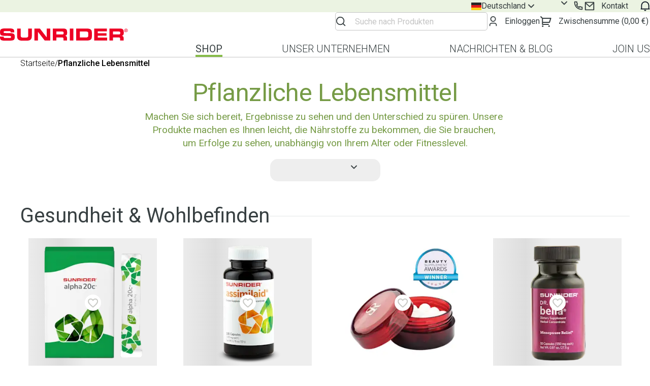

--- FILE ---
content_type: text/css; charset=UTF-8
request_url: https://de.sunrider.com/_next/static/css/717cb60ae8f8c167.css
body_size: 66608
content:
html{--hxfz1y1:var(--hxfz1y0),"Helvetica","sans-serif";--hxfz1y2:"Microsoft YaHei","Microsoft YaHei UI","PingFang SC","PingFang TC";--hxfz1y3:"Noto Sans Kr","Apple SD Gothic Neo","Malgun Gothic","Nanum Gothic","Noto Sans","sans-serif";--hxfz1y4:16px;--hxfz1y5:clamp(1.875rem,0.8069620253164556rem + 4.746835443037975vw,3.75rem);--hxfz1y6:clamp(1.625rem,0.8417721518987342rem + 3.481012658227848vw,3rem);--hxfz1y7:clamp(1.5rem,0.930379746835443rem + 2.5316455696202533vw,2.5rem);--hxfz1y8:clamp(1.375rem,1.018987341772152rem + 1.5822784810126582vw,2rem);--hxfz1y9:clamp(1.25rem,0.9651898734177216rem + 1.2658227848101267vw,1.75rem);--hxfz1ya:clamp(1.125rem,0.9113924050632911rem + 0.949367088607595vw,1.5rem);--hxfz1yb:clamp(1rem,0.8575949367088608rem + 0.6329113924050633vw,1.25rem);--hxfz1yc:clamp(0.875rem,0.7325949367088608rem + 0.6329113924050633vw,1.125rem);--hxfz1yd:clamp(0.75rem,0.6075949367088608rem + 0.6329113924050633vw,1rem);--hxfz1ye:clamp(0.75rem,0.6787974683544303rem + 0.31645569620253167vw,0.875rem);--hxfz1yf:clamp(0.75rem,0.75rem + 0vw,0.75rem);--hxfz1yg:1.875rem;--hxfz1yh:3.75rem;--hxfz1yi:1.625rem;--hxfz1yj:3rem;--hxfz1yk:1.5rem;--hxfz1yl:2.5rem;--hxfz1ym:1.375rem;--hxfz1yn:2rem;--hxfz1yo:1.25rem;--hxfz1yp:1.75rem;--hxfz1yq:1.125rem;--hxfz1yr:1.5rem;--hxfz1ys:1rem;--hxfz1yt:1.25rem;--hxfz1yu:0.875rem;--hxfz1yv:1.125rem;--hxfz1yw:0.75rem;--hxfz1yx:1rem;--hxfz1yy:0.75rem;--hxfz1yz:0.875rem;--hxfz1y10:0.75rem;--hxfz1y11:0.75rem;--hxfz1y12:1.125em;--hxfz1y13:0.875em;--hxfz1y14:1em;--hxfz1y15:300;--hxfz1y16:400;--hxfz1y17:500;--hxfz1y18:600;--hxfz1y19:700;--hxfz1y1a:clamp(2.5rem,1.0759493670886076rem + 6.329113924050633vw,5rem);--hxfz1y1b:clamp(2.125rem,1.0569620253164556rem + 4.746835443037975vw,4rem);--hxfz1y1c:clamp(2rem,1.1455696202531644rem + 3.79746835443038vw,3.5rem);--hxfz1y1d:clamp(1.875rem,1.2341772151898733rem + 2.848101265822785vw,3rem);--hxfz1y1e:clamp(1.5rem,1.2151898734177216rem + 1.2658227848101267vw,2rem);--hxfz1y1f:clamp(1.25rem,1.1075949367088607rem + 0.6329113924050633vw,1.5rem);--hxfz1y1g:clamp(1rem,1rem + 0vw,1rem);--hxfz1y1h:1.875rem;--hxfz1y1i:3.75rem;--hxfz1y1j:1.625rem;--hxfz1y1k:3rem;--hxfz1y1l:1.5rem;--hxfz1y1m:2.5rem;--hxfz1y1n:1.375rem;--hxfz1y1o:2rem;--hxfz1y1p:1.25rem;--hxfz1y1q:1.75rem;--hxfz1y1r:0.75rem;--hxfz1y1s:1rem;--hxfz1y1t:0.75rem;--hxfz1y1u:0.75rem;--hxfz1y1v:0.0125em;--hxfz1y1w:#7eb342;--hxfz1y1x:#567133;--hxfz1y1y:#769b46;--hxfz1y1z:#b2cc8e;--hxfz1y20:#cfdfb9;--hxfz1y21:#ecf2e3;--hxfz1y22:#366781;--hxfz1y23:#4889ad;--hxfz1y24:#6fa6c3;--hxfz1y25:#c3dae6;--hxfz1y26:#e2edf3;--hxfz1y27:#f1f6f9;--hxfz1y28:#797a75;--hxfz1y29:#9a9b97;--hxfz1y2a:#c3c3c1;--hxfz1y2b:#e5e5e0;--hxfz1y2c:#f5f5f5;--hxfz1y2d:#f6f7f4;--hxfz1y2e:#b22b47;--hxfz1y2f:#cf3a58;--hxfz1y2g:#faa2b5;--hxfz1y2h:#ffdde4;--hxfz1y2i:#ffe8ed;--hxfz1y2j:#2f3537;--hxfz1y2k:#954d37;--hxfz1y2l:#b35c42;--hxfz1y2m:#c8816b;--hxfz1y2n:#ffe9d6;--hxfz1y2o:#2f3537;--hxfz1y2p:#fff;--hxfz1y2q:linear-gradient(180deg,#f5f9f0,#ebf4e1);--hxfz1y2r:inherit;--hxfz1y2s:currentColor;--hxfz1y2t:#7eb342;--hxfz1y2u:#567133;--hxfz1y2v:#769b46;--hxfz1y2w:#b2cc8e;--hxfz1y2x:#cfdfb9;--hxfz1y2y:#ecf2e3;--hxfz1y2z:#366781;--hxfz1y30:#4889ad;--hxfz1y31:#6fa6c3;--hxfz1y32:#c3dae6;--hxfz1y33:#e2edf3;--hxfz1y34:#f1f6f9;--hxfz1y35:#797a75;--hxfz1y36:#9a9b97;--hxfz1y37:#c3c3c1;--hxfz1y38:#e5e5e0;--hxfz1y39:#f5f5f5;--hxfz1y3a:#f6f7f4;--hxfz1y3b:#b22b47;--hxfz1y3c:#dd4363;--hxfz1y3d:#faa2b5;--hxfz1y3e:#ffdde4;--hxfz1y3f:#ffe8ed;--hxfz1y3g:#954d37;--hxfz1y3h:#b35c42;--hxfz1y3i:#c8816b;--hxfz1y3j:#ffe9d6;--hxfz1y3k:#2f3537;--hxfz1y3l:#fff;--hxfz1y3m:linear-gradient(180deg,#f5f9f0,#ebf4e1);--hxfz1y3n:inherit;--hxfz1y3o:currentColor;--hxfz1y3p:#87bc49;--hxfz1y3q:#009050;--hxfz1y3r:#e9452e;--hxfz1y3s:#373f41;--hxfz1y3t:#dd4363;--hxfz1y3u:#c8816b;--hxfz1y3v:#4fa741;--hxfz1y3w:#769b46;--hxfz1y3x:#e8dfcf;--hxfz1y3y:#cfdfb9;--hxfz1y3z:#000;--hxfz1y40:#0070b8;--hxfz1y41:#cf3a58;--hxfz1y42:#b22b47;--hxfz1y43:#b35c42;--hxfz1y44:#dd4363;--hxfz1y45:#373f41;--hxfz1y46:#f6f7f4;--hxfz1y47:#e5e5e0;--hxfz1y48:#e7e8e5;--hxfz1y49:#f1f6f9;--hxfz1y4a:#e2edf3;--hxfz1y4b:#c9cac6;--hxfz1y4c:#567133;--hxfz1y4d:#2f3537;--hxfz1y4e:#529504;--hxfz1y4f:#954d37;--hxfz1y4g:#797a75;--hxfz1y4h:#6fa6c3;--hxfz1y4i:#d6fcc8;--hxfz1y4j:#c3c3c1;--hxfz1y4k:#ebf2e2;--hxfz1y4l:#87bc49;--hxfz1y4m:#c4c4c4;--hxfz1y4n:#009e50;--hxfz1y4o:#ffe9d6;--hxfz1y4p:#ecf2e3;--hxfz1y4q:#2b941a;--hxfz1y4r:#ffe8ed;--hxfz1y4s:#fcfcfc;--hxfz1y4t:#eee;--hxfz1y4u:#366781;--hxfz1y4v:#e4f6ee;--hxfz1y4w:#a6a7a4;--hxfz1y4x:#e9452e;--hxfz1y4y:#2f3537;--hxfz1y4z:#b2cc8e;--hxfz1y50:#ffdde4;--hxfz1y51:#ed0024;--hxfz1y52:#0e6e0a;--hxfz1y53:#009050;--hxfz1y54:#f8f2ec;--hxfz1y55:#9a9b97;--hxfz1y56:#4889ad;--hxfz1y57:#7eb342;--hxfz1y58:#faa2b5;--hxfz1y59:transparent;--hxfz1y5a:#fff;--hxfz1y5b:#e8dfcf;--hxfz1y5c:#f5f5f5;--hxfz1y5d:#f38a31;--hxfz1y5e:#c3dae6;--hxfz1y5f:237,0,36;--hxfz1y5g:233,69,46;--hxfz1y5h:243,138,49;--hxfz1y5i:0,158,80;--hxfz1y5j:135,188,73;--hxfz1y5k:82,149,4;--hxfz1y5l:248,242,236;--hxfz1y5m:255,255,255;--hxfz1y5n:232,223,207;--hxfz1y5o:55,63,65;--hxfz1y5p:55,63,65;--hxfz1y5q:196,196,196;--hxfz1y5r:252,252,252;--hxfz1y5s:235,242,226;--hxfz1y5t:#dd4363;--hxfz1y5u:#c8816b;--hxfz1y5v:#4fa741;--hxfz1y5w:#769b46;--hxfz1y5x:#e8dfcf;--hxfz1y5y:#cfdfb9;--hxfz1y5z:#000;--hxfz1y60:#0070b8;--hxfz1y61:#cf3a58;--hxfz1y62:#b22b47;--hxfz1y63:#b35c42;--hxfz1y64:#dd4363;--hxfz1y65:#373f41;--hxfz1y66:#f6f7f4;--hxfz1y67:#e5e5e0;--hxfz1y68:#e7e8e5;--hxfz1y69:#f1f6f9;--hxfz1y6a:#e2edf3;--hxfz1y6b:#c9cac6;--hxfz1y6c:#567133;--hxfz1y6d:#2f3537;--hxfz1y6e:#529504;--hxfz1y6f:#954d37;--hxfz1y6g:#797a75;--hxfz1y6h:#6fa6c3;--hxfz1y6i:#d6fcc8;--hxfz1y6j:#c3c3c1;--hxfz1y6k:#ebf2e2;--hxfz1y6l:#87bc49;--hxfz1y6m:#c4c4c4;--hxfz1y6n:#009e50;--hxfz1y6o:#ffe9d6;--hxfz1y6p:#ecf2e3;--hxfz1y6q:#2b941a;--hxfz1y6r:#ffe8ed;--hxfz1y6s:#fcfcfc;--hxfz1y6t:#eee;--hxfz1y6u:#366781;--hxfz1y6v:#e4f6ee;--hxfz1y6w:#a6a7a4;--hxfz1y6x:#e9452e;--hxfz1y6y:#2f3537;--hxfz1y6z:#b2cc8e;--hxfz1y70:#ffdde4;--hxfz1y71:#ed0024;--hxfz1y72:#0e6e0a;--hxfz1y73:#009050;--hxfz1y74:#f8f2ec;--hxfz1y75:#9a9b97;--hxfz1y76:#4889ad;--hxfz1y77:#7eb342;--hxfz1y78:#faa2b5;--hxfz1y79:transparent;--hxfz1y7a:#fff;--hxfz1y7b:#e8dfcf;--hxfz1y7c:#f5f5f5;--hxfz1y7d:#f38a31;--hxfz1y7e:#c3dae6;--hxfz1y7f:#2ac769;--hxfz1y7g:#e83c3b;--hxfz1y7h:#f6a608;--hxfz1y7i:#000;--hxfz1y7j:#fff;--hxfz1y7k:linear-gradient(180deg,#373f41,#20282a);--hxfz1y7l:linear-gradient(180deg,#f8f2ec,#e9452e);--hxfz1y7m:linear-gradient(180deg,#f8f2ec,#f38a31);--hxfz1y7n:linear-gradient(180deg,#f8f2ec,transparent);--hxfz1y7o:linear-gradient(90deg,#dadada,#e2e2e2);--hxfz1y7p:0px 5px 5px rgba(0,0,0,.1);--hxfz1y7q:0px 5px 5px rgba(0,0,0,.1);--hxfz1y7r:.25s filter;--hxfz1y7s:1440px;--hxfz1y7t:1200px;--hxfz1y7u:768px;--hxfz1y7v:0px;--hxfz1y7w:2px;--hxfz1y7x:4px;--hxfz1y7y:5px;--hxfz1y7z:8px;--hxfz1y80:12px;--hxfz1y81:15px;--hxfz1y82:16px;--hxfz1y83:20px;--hxfz1y84:24px;--hxfz1y85:32px;--hxfz1y86:40px;--hxfz1y87:50px;--hxfz1y88:60px;--hxfz1y89:80px;--hxfz1y8a:100px;--hxfz1y8b:auto;--hxfz1y8c:0;--hxfz1y8d:150px;--hxfz1y8e:100;--hxfz1y8f:3px;--hxfz1y8g:5px;--hxfz1y8h:10px;--hxfz1y8i:16px;--hxfz1y8j:20px;--hxfz1y8k:30px;--hxfz1y8l:10px 10px 0 0;--hxfz1y8m:0 0 10px 10px;--hxfz1y8n:50%;--hxfz1y8o:1px solid #e8dfcf;--hxfz1y8p:1px solid #949494;--hxfz1y8q:1px solid #e8dfcf;--hxfz1y8r:1px solid;--hxfz1y8s:3px solid #529504;--hxfz1y8t:1px solid #f6f7f4;--hxfz1y8u:800px;--hxfz1y8v:400px}.hxfz1y8w{font-size:var(--hxfz1y5);line-height:var(--hxfz1y1a);font-weight:var(--hxfz1y15)}.hxfz1y8x{font-size:var(--hxfz1yc)}.hxfz1y8x,.hxfz1y8y{line-height:var(--hxfz1y1f);font-weight:var(--hxfz1y17)}.hxfz1y8y{font-size:var(--hxfz1yd)}.hxfz1y8z{font-size:var(--hxfz1ye);line-height:var(--hxfz1y1g);font-weight:var(--hxfz1y17);letter-spacing:var(--hxfz1y1v)}.hxfz1y90{font-size:var(--hxfz1yd);line-height:var(--hxfz1y1f);font-weight:var(--hxfz1y15)}.hxfz1y91{font-size:var(--hxfz1yf);line-height:var(--hxfz1y1g);font-weight:var(--hxfz1y19)}.hxfz1y92{font-size:var(--hxfz1yd);line-height:var(--hxfz1y1f);font-weight:var(--hxfz1y17)}.hxfz1y93{font-size:var(--hxfz1y6);font-weight:var(--hxfz1y15);line-height:var(--hxfz1y1b)}.hxfz1y94{font-size:var(--hxfz1y7);line-height:var(--hxfz1y1c)}.hxfz1y94,.hxfz1y95{font-weight:var(--hxfz1y16)}.hxfz1y95{font-size:var(--hxfz1y8);line-height:var(--hxfz1y1d)}.hxfz1y96{font-size:var(--hxfz1y9);font-weight:var(--hxfz1y16)}.hxfz1y96,.hxfz1y97{line-height:var(--hxfz1y1e)}.hxfz1y97{font-size:var(--hxfz1ya);font-weight:var(--hxfz1y17)}.hxfz1y98{font-size:var(--hxfz1yb);line-height:var(--hxfz1y1e);font-weight:var(--hxfz1y16)}.hxfz1y99{background-color:var(--hxfz1y3p)}.hxfz1y9a{background-color:var(--hxfz1y51)}.hxfz1y9b{background-color:var(--hxfz1y4x)}.hxfz1y9c{background-color:var(--hxfz1y5d)}.hxfz1y9d{background-color:var(--hxfz1y4n)}.hxfz1y9e{background-color:var(--hxfz1y4l)}.hxfz1y9f{background-color:var(--hxfz1y54)}.hxfz1y9g{background-color:var(--hxfz1y3x)}.hxfz1y9h{background-color:var(--hxfz1y45)}.hxfz1y9i{background-color:var(--hxfz1y4m)}.hxfz1y9j{background-color:var(--hxfz1y4s)}.hxfz1y9k{background-color:var(--hxfz1y5a)}.hxfz1y9l{background-color:var(--hxfz1y59)}.hxfz1y9m{background:var(--hxfz1y7k)}.hxfz1y9n{background:var(--hxfz1y7l)}.hxfz1y9o{background:var(--hxfz1y7m)}.hxfz1y9p{background:var(--hxfz1y7o)}.hxfz1y9q{background:var(--hxfz1y4k)}.hxfz1y9r{background:var(--hxfz1y4i)}.hxfz1y9s{background:var(--hxfz1y46)}.hxfz1y9t{color:var(--hxfz1y3p)}.hxfz1y9u{color:var(--hxfz1y51)}.hxfz1y9v{color:var(--hxfz1y4x)}.hxfz1y9w{color:var(--hxfz1y5d)}.hxfz1y9x{color:var(--hxfz1y4n)}.hxfz1y9y{color:var(--hxfz1y4l)}.hxfz1y9z{color:var(--hxfz1y54)}.hxfz1ya0{color:var(--hxfz1y3x)}.hxfz1ya1{color:var(--hxfz1y45)}.hxfz1ya2{color:var(--hxfz1y4m)}.hxfz1ya3{color:var(--hxfz1y4s)}.hxfz1ya4{color:var(--hxfz1y5a)}.hxfz1ya5{color:var(--hxfz1y4i)}.hxfz1ya6{color:var(--hxfz1y53)}.hxfz1ya7{font-size:var(--hxfz1yd)}.hxfz1ya8{font-size:var(--hxfz1y5)}.hxfz1ya9{font-size:var(--hxfz1y6)}.hxfz1yaa{font-size:var(--hxfz1y7)}.hxfz1yab{font-size:var(--hxfz1y8)}.hxfz1yac{font-size:var(--hxfz1y9)}.hxfz1yad{font-size:var(--hxfz1ya)}.hxfz1yae{font-size:var(--hxfz1yb)}.hxfz1yaf{font-size:var(--hxfz1yc)}.hxfz1yag{font-size:var(--hxfz1ye)}.hxfz1yah{font-size:var(--hxfz1yf)}.hxfz1yai{text-align:start}.hxfz1yaj{text-align:center}.hxfz1yak{text-align:end}.hxfz1yal{text-align:inherit}.hxfz1yam{line-height:var(--hxfz1y1a)}.hxfz1yan{line-height:var(--hxfz1y1b)}.hxfz1yao{line-height:var(--hxfz1y1c)}.hxfz1yap{line-height:var(--hxfz1y1d)}.hxfz1yaq{line-height:var(--hxfz1y1e)}.hxfz1yar{line-height:var(--hxfz1y1f)}.hxfz1yas{line-height:var(--hxfz1y1g)}.hxfz1yat{text-transform:none}.hxfz1yau{text-transform:uppercase}.hxfz1yav{text-transform:lowercase}.hxfz1yaw{text-transform:capitalize}.hxfz1yax{text-transform:lowercase}.hxfz1yax:first-letter{text-transform:uppercase}.hxfz1yay{font-weight:var(--hxfz1y15)}.hxfz1yaz{font-weight:var(--hxfz1y16)}.hxfz1yb0{font-weight:var(--hxfz1y17)}.hxfz1yb1{font-weight:var(--hxfz1y18)}.hxfz1yb2{font-weight:var(--hxfz1y19)}.hxfz1yb4{max-width:var(--hxfz1y7s)}.hxfz1yb5{opacity:0}.hxfz1yb6{opacity:.5}.hxfz1yb7{opacity:.1}.hxfz1yb8{opacity:.15}.hxfz1yb9{opacity:.2}.hxfz1yba{opacity:.25}.hxfz1ybb{opacity:.3}.hxfz1ybc{opacity:.35}.hxfz1ybd{opacity:.4}.hxfz1ybe{opacity:.45}.hxfz1ybf{opacity:.5}.hxfz1ybg{opacity:.55}.hxfz1ybh{opacity:.6}.hxfz1ybi{opacity:.65}.hxfz1ybj{opacity:.7}.hxfz1ybk{opacity:.75}.hxfz1ybl{opacity:.8}.hxfz1ybm{opacity:.85}.hxfz1ybn{opacity:.9}.hxfz1ybo{opacity:.95}.hxfz1ybp{flex-wrap:nowrap}.hxfz1ybq{flex-wrap:wrap}.hxfz1ybr{white-space:pre-wrap}.hxfz1ybs{white-space:nowrap}.hxfz1ybt{white-space:normal}.hxfz1ybu{white-space:break-spaces}@media (min-width:0px){.hxfz1yb3{max-width:none}}@media (min-width:1200px){.hxfz1yb3{max-width:var(--hxfz1y7t)}}.z695nt1{color:var(--hxfz1y1w)!important}.whole-page-redesign .z695nt1{text-underline-offset:5px;text-decoration-thickness:1px;text-transform:none;color:var(--hxfz1y1w);font-size:15px;font-weight:700;line-height:20px}@media screen and (min-width:768px){.whole-page-redesign .z695nt0{font-size:13px;font-weight:500;line-height:17px}.whole-page-redesign .z695nt1{font-weight:600}.z695nt2{display:flex!important}}@media screen and (max-width:767px){.z695nt0{font-size:15px;font-weight:400;line-height:22px}.z695nt1{text-underline-offset:5px;text-decoration-thickness:1px;font-size:15px;font-weight:700;line-height:20px}.whole-page-redesign .z695nt1,.z695nt1{color:var(--hxfz1y2t)!important}.z695nt2{display:none!important}.z695nt3{display:flex!important}}@media screen and (min-width:768px){.z695nt3{display:none!important}.z695nt4{display:grid!important}.z695nt5{display:none!important}}@media screen and (max-width:767px){.z695nt4{display:none!important}.z695nt5{display:grid!important}}html{--hxfz1y0:var(--font-roboto);font-size:var(--hxfz1y4);font-family:var(--hxfz1y1)}html:lang(hans),html:lang(hant),html:lang(zh){font-family:var(--hxfz1y2)}html:lang(ko){font-family:var(--hxfz1y3)}body{margin:0;font-weight:var(--hxfz1y15);line-height:var(--hxfz1y1f)}a:focus,body button:focus,input:focus,svg:focus{box-shadow:none;outline-color:var(--hxfz1y4e)}#__next{line-height:1.5;-moz-tab-size:4;tab-size:4;scroll-behavior:smooth}*,:after,:before{box-sizing:border-box;border:0 solid}p{margin:0}h1,h2,h3,h4,h5,h6{margin:0;line-height:var(--hxfz1y1e)}h1{font-size:var(--hxfz1y6);line-height:var(--hxfz1y1b)}h1,h2{font-weight:var(--hxfz1y15)}h2{font-size:var(--hxfz1yc);line-height:var(--hxfz1y1c)}h3{line-height:var(--hxfz1y1d)}h3,h4{font-size:var(--hxfz1y9);font-weight:var(--hxfz1y16)}h5{font-size:var(--hxfz1ya);font-weight:var(--hxfz1y17)}h6{font-size:var(--hxfz1yb);font-weight:var(--hxfz1y16)}button{font-family:inherit}a{color:var(--hxfz1y3s);text-decoration:none}#__next{height:100vh}#__next,.app-container{display:flex;flex-direction:column}.app-container{flex-grow:1;justify-content:center;background-color:var(--hxfz1y4s);color:var(--hxfz1y45)}#__next .content{flex-grow:1;background-color:#fff}.spaceBetweenParagraphs p{-webkit-margin-after:var(--hxfz1y83);margin-block-end:var(--hxfz1y83)}.spaceBetweenParagraphs p:last-child{-webkit-margin-after:var(--hxfz1y7v);margin-block-end:var(--hxfz1y7v)}#treel-chat #assistantWidgetContainer,#treel-report-chat #assistantWidgetContainer{z-index:100;direction:ltr}#treel-chat .modal-dialog.open,#treel-report-chat .modal-dialog.open{inset:0 0 0 auto;z-index:999}#treel-chat .modal-dialog.opened{z-index:999}html[dir=rtl] #treel-chat .modal-dialog.open,html[dir=rtl] #treel-report-chat .modal-dialog.open{border-radius:30px 0 0 30px;direction:rtl}#treel-chat #assistantToggle,#treel-report-chat #assistantToggle{z-index:var(--hxfz1y8e);width:45px;height:45px;padding:8px;inset-inline-end:10px}@media screen and (min-width:768px){#treel-chat #assistantToggle,#treel-report-chat #assistantToggle{inset-inline-end:var(--hxfz1y83)}}.s9q0nz0{padding-top:var(--hxfz1y82);transition:all .3s;position:relative}.s9q0nz0[readOnly]{pointer-events:none}.s9q0nz1{transition:all .3s;position:relative}.s9q0nz2{width:100%}.s9q0nz3{width:100px}.s9q0nz4{width:100%;max-width:70vw}.s9q0nz6{padding-top:var(--hxfz1y82)}.whole-page-redesign .s9q0nz1{display:flex;height:50px;padding:8px 16px;align-items:center;gap:8px;align-self:stretch;margin-top:24px;border-radius:10px;border:1px solid var(--hxfz1y48);background:var(--hxfz1y46)}.whole-page-redesign .s9q0nz1:has(input:not([readonly]):focus){border-color:var(--hxfz1y1y)}.s9q0nz7{background:rgba(0,0,0,.005);border:none;border-bottom:1px solid var(--hxfz1y3x);box-shadow:none;color:var(--hxfz1y3s);font-family:inherit;font-size:var(--hxfz1yd);font-weight:var(--hxfz1y15);line-height:var(--hxfz1y1f);min-width:100px;outline:none;overflow:hidden;padding-block:0;padding-inline:var(--hxfz1y7z);text-overflow:ellipsis;transition:.3s;white-space:nowrap;width:100%}.s9q0nz7:focus:not([readOnly]){border-color:var(--hxfz1y4e)}.s9q0nz7[readOnly]{pointer-events:none}.s9q0nz7::placeholder{color:transparent}.s9q0nz7:disabled{opacity:.5}.s9q0nz8{transition:opacity .3s,background-color .3s}.s9q0nz8:disabled{opacity:.5;background-color:var(--hxfz1y3x)}.s9q0nza{width:100%;border:2px solid var(--hxfz1y3x);padding-block:var(--hxfz1y7z);padding-inline:var(--hxfz1y80)}.s9q0nzb:disabled{opacity:.5!important;cursor:not-allowed}.s9q0nzc:disabled{opacity:1!important;background-color:transparent;width:100%}.whole-page-redesign .s9q0nz7{background:transparent;border:none;border-bottom:unset;box-shadow:none;font-family:var(--hxfz1y0);font-size:15px;font-weight:400;line-height:22px;min-width:auto;outline:initial;overflow:hidden;padding-block:unset;padding-inline:unset;text-overflow:ellipsis;transition:unset;white-space:nowrap;width:100%;color:var(--hxfz1y2j);font-style:normal;height:21px}.s9q0nz7:focus+label{color:var(--hxfz1y4e);cursor:default}.whole-page-redesign .s9q0nz7:focus+label{color:var(--hxfz1y2j)}.s9q0nz7:disabled+*{opacity:.5}.whole-page-redesign .s9q0nz7:disabled+*{color:var(--hxfz1y4w)}.s9q0nzd{letter-spacing:.05rem;font-family:monospace,sans-serif}.s9q0nzd::placeholder{color:var(--hxfz1y4m)}.s9q0nze{display:block;position:absolute;padding-inline:var(--hxfz1y7z);color:var(--hxfz1y3s);bottom:0;transition:.3s;cursor:text}.whole-page-redesign .s9q0nze{display:initial;position:absolute;padding-inline:0;color:var(--hxfz1y2j);bottom:auto;transition:initial;font-size:13px;font-style:normal;font-weight:500;line-height:18px;opacity:1!important;top:-24px;inset-inline-start:0;cursor:default}.s9q0nzf{opacity:.5!important}.s9q0nzg{opacity:1!important;width:100%}.s9q0nzg,.s9q0nzh{bottom:1.56rem;font-size:var(--hxfz1yf);line-height:var(--hxfz1y1g)}.s9q0nz7:focus+label,.s9q0nz7:not(:placeholder-shown)+label{bottom:1.56rem;font-size:var(--hxfz1yf);line-height:var(--hxfz1y1g)}.s9q0nz7:not(:placeholder-shown)+label,.whole-page-redesign .s9q0nz7:focus+label{font-size:13px;line-height:18px}.s9q0nz0 svg{max-height:unset;max-width:unset}.s9q0nzi{position:absolute;bottom:0;inset-inline-end:var(--hxfz1y7x);cursor:pointer;padding:0;background:var(--hxfz1y4s);max-height:22px;margin-bottom:1px;-webkit-padding-start:var(--hxfz1y7x);padding-inline-start:var(--hxfz1y7x)}.whole-page-redesign .s9q0nzi{position:relative;display:flex;justify-content:center;align-items:center;background:transparent;max-height:unset;margin-bottom:0;-webkit-padding-start:0;padding-inline-start:0;height:24px;width:24px}@media (min-width:640px){.s9q0nz4{max-width:415px}}@media screen and (max-width:767px){.mobile-redesign .s9q0nz1{display:flex;height:50px;padding:8px 16px;align-items:center;gap:8px;align-self:stretch;margin-top:24px;border-radius:10px;border:1px solid var(--hxfz1y48);background:var(--hxfz1y46)}.mobile-redesign .s9q0nz1:has(input:not([readonly]):focus){border-color:var(--hxfz1y3v)}.whole-page-redesign .s9q0nz1:has(input:not([readonly]):focus){border-color:var(--hxfz1y3v)}.mobile-redesign .s9q0nz7{background:transparent;border:none;border-bottom:unset;box-shadow:none;font-family:var(--hxfz1y0);font-size:15px;font-weight:400;line-height:22px;min-width:auto;outline:initial;overflow:hidden;padding-block:unset;padding-inline:unset;text-overflow:ellipsis;transition:unset;white-space:nowrap;width:100%;color:var(--hxfz1y2j);font-style:normal;height:21px}.mobile-redesign .s9q0nz7:focus+label{color:var(--hxfz1y2j)}.mobile-redesign .s9q0nz7:disabled+*{color:var(--hxfz1y4w)}.mobile-redesign .s9q0nze{display:initial;position:absolute;padding-inline:0;color:var(--hxfz1y2j);bottom:auto;transition:initial;font-size:13px;font-style:normal;font-weight:500;line-height:18px;opacity:1!important;top:-24px;inset-inline-start:0;cursor:default}.mobile-redesign .s9q0nz7:focus+label,.s9q0nz7:not(:placeholder-shown)+label{font-size:13px;line-height:18px}.mobile-redesign .s9q0nzi{position:relative;display:flex;justify-content:center;align-items:center;background:transparent;max-height:unset;margin-bottom:0;-webkit-padding-start:0;padding-inline-start:0;height:24px;width:24px}}@media screen and (min-width:768px){.whole-page-redesign .s9q0nz7,.whole-page-redesign .s9q0nze{color:var(--hxfz1y2j)}}.mobile-redesign ._1nft64y0{color:inherit}.whole-page-redesign ._1nft64y0{color:var(--hxfz1y3t)}@media screen and (max-width:767px){.mobile-redesign ._1nft64y0{color:var(--hxfz1y3t)}}._16unzeu1{fill:var(--hxfz1y51);color:var(--hxfz1y51)}._16unzeu2{fill:var(--hxfz1y45);color:var(--hxfz1y45)}._16unzeu3{fill:var(--hxfz1y3p);color:var(--hxfz1y3p)}._16unzeu4{fill:currentColor;color:currentColor}._16unzeu5{fill:#fff;color:#fff}._16unzeu7{position:absolute;top:40%;inset-inline-start:43%}._16unzeu8{overflow:hidden;border-radius:50%}.t7woto0{padding-top:var(--hxfz1y82)}.t7woto0,.t7woto1{transition:all .3s;position:relative}.t7woto2{width:100%}.t7woto3{width:100px}.t7woto4{width:100%;max-width:70vw}.t7woto6{padding-top:var(--hxfz1y82)}.whole-page-redesign .t7woto1{display:flex;padding:8px 16px;align-items:center;gap:8px;align-self:stretch;margin-top:24px;border-radius:10px;border:1px solid var(--hxfz1y48);background:var(--hxfz1y46)}.whole-page-redesign .t7woto1:focus-within{border-color:var(--hxfz1y3v)}.t7woto7{background:transparent;border:none;border-bottom:1px solid var(--hxfz1y3x);box-shadow:none;color:var(--hxfz1y3s);font-family:inherit;font-size:var(--hxfz1yd);font-weight:var(--hxfz1y15);line-height:var(--hxfz1y1f);min-width:100px;outline:none;overflow:hidden;padding-block:0;padding-inline:var(--hxfz1y7z);text-overflow:ellipsis;transition:.3s;white-space:nowrap;width:100%}.t7woto7:focus{border-color:var(--hxfz1y4e)}.t7woto7::placeholder{color:transparent}.t7woto7:disabled{opacity:.5}.t7woto8{transition:opacity .3s,background-color .3s}.t7woto8:disabled{opacity:.5;background-color:var(--hxfz1y3x)}.t7wotoa{width:100%;border:2px solid var(--hxfz1y3x);padding-block:var(--hxfz1y7z);padding-inline:var(--hxfz1y80)}.t7wotob:disabled{opacity:.5!important;cursor:not-allowed}.t7wotoc:disabled{opacity:1!important;background-color:transparent;width:100%}.whole-page-redesign .t7woto7{background:transparent;border:none;border-bottom:unset;box-shadow:none;font-family:var(--hxfz1y0);font-size:15px;font-weight:400;line-height:22px;min-width:auto;outline:initial;overflow:hidden;padding-block:unset;padding-inline:unset;text-overflow:ellipsis;transition:unset;white-space:nowrap;width:100%;color:var(--hxfz1y2j);font-style:normal}.t7woto7:focus+label{color:var(--hxfz1y4e);cursor:default}.whole-page-redesign .t7woto7:focus+label{color:var(--hxfz1y2j)}.t7woto7:disabled+*{opacity:.5}.whole-page-redesign .t7woto7:disabled+*{color:var(--hxfz1y4w)}.t7wotod{letter-spacing:.05rem;font-family:monospace,sans-serif}.t7wotod::placeholder{color:var(--hxfz1y4m)}.t7wotoe{display:block;position:absolute;padding-inline:var(--hxfz1y7z);color:var(--hxfz1y3s);bottom:0;transition:.3s;cursor:text}.whole-page-redesign .t7wotoe{display:initial;position:absolute;padding-inline:0;color:var(--hxfz1y2j);bottom:auto;transition:initial;font-size:13px;font-style:normal;font-weight:500;line-height:18px;opacity:1!important;top:-24px;inset-inline-start:0;cursor:default}.t7wotof{opacity:.5!important}.t7wotog{opacity:1!important;width:100%}.t7wotog,.t7wotoh{bottom:1.56rem;font-size:var(--hxfz1yf);line-height:var(--hxfz1y1g)}.t7woto7:focus+label,.t7woto7:not(:placeholder-shown)+label{bottom:1.56rem;font-size:var(--hxfz1yf);line-height:var(--hxfz1y1g)}.t7woto7:not(:placeholder-shown)+label,.whole-page-redesign .t7woto7:focus+label{font-size:13px;line-height:18px}.t7woto0 svg{max-height:unset;max-width:unset}.t7wotoi{position:absolute;bottom:0;inset-inline-end:var(--hxfz1y7x);cursor:pointer;padding:0;background:var(--hxfz1y4s);max-height:22px;margin-bottom:1px;-webkit-padding-start:var(--hxfz1y7x);padding-inline-start:var(--hxfz1y7x)}.whole-page-redesign .t7wotoi{position:relative;display:flex;justify-content:center;align-items:center;background:transparent;max-height:unset;margin-bottom:0;-webkit-padding-start:0;padding-inline-start:0;height:24px;width:24px}.t7wotoj textarea{resize:none}@media (min-width:640px){.t7woto4{max-width:415px}}@media screen and (max-width:767px){.mobile-redesign .t7woto1{display:flex;padding:8px 16px;align-items:center;gap:8px;align-self:stretch;margin-top:24px;border-radius:10px;border:1px solid var(--hxfz1y48);background:var(--hxfz1y46)}.mobile-redesign .t7woto1:focus-within{border-color:var(--hxfz1y3v)}.mobile-redesign .t7woto7{background:transparent;border:none;border-bottom:unset;box-shadow:none;font-family:var(--hxfz1y0);font-size:15px;font-weight:400;line-height:22px;min-width:auto;outline:initial;overflow:hidden;padding-block:unset;padding-inline:unset;text-overflow:ellipsis;transition:unset;white-space:nowrap;width:100%;color:var(--hxfz1y2j);font-style:normal}.mobile-redesign .t7woto7:focus+label{color:var(--hxfz1y2j)}.mobile-redesign .t7woto7:disabled+*{color:var(--hxfz1y4w)}.mobile-redesign .t7wotoe{display:initial;position:absolute;padding-inline:0;color:var(--hxfz1y2j);bottom:auto;transition:initial;font-size:13px;font-style:normal;font-weight:500;line-height:18px;opacity:1!important;top:-24px;inset-inline-start:0;cursor:default}.mobile-redesign .t7woto7:focus+label,.t7woto7:not(:placeholder-shown)+label{font-size:13px;line-height:18px}.mobile-redesign .t7wotoi{position:relative;display:flex;justify-content:center;align-items:center;background:transparent;max-height:unset;margin-bottom:0;-webkit-padding-start:0;padding-inline-start:0;height:24px;width:24px}}@media screen and (min-width:768px){.whole-page-redesign .t7woto7,.whole-page-redesign .t7wotoe{color:var(--hxfz1y2j)}}._1kn9b0i0{justify-content:flex-start}._1kn9b0i1{justify-content:center}._1kn9b0i2{justify-content:flex-end}._1kn9b0i3{justify-content:space-around}._1kn9b0i4{justify-content:space-between}._1kn9b0i5{justify-content:space-evenly}._1kn9b0i6{justify-content:stretch}._1kn9b0i7{align-items:flex-start}._1kn9b0i8{align-items:center}._1kn9b0i9{align-items:flex-end}._1kn9b0ia{align-items:stretch}._1kn9b0ib{flex-direction:row}._1kn9b0ic{flex-direction:column}._1kn9b0id{flex-direction:row-reverse}._1kn9b0ie{flex-direction:column-reverse}._1kn9b0if{flex-wrap:nowrap}._1kn9b0ig{flex-wrap:wrap}._1kn9b0ih{width:100%}._1kn9b0ij{gap:var(--hxfz1y7v)}._1kn9b0ik{gap:var(--hxfz1y7w)}._1kn9b0il{gap:var(--hxfz1y7x)}._1kn9b0im{gap:var(--hxfz1y7y)}._1kn9b0in{gap:var(--hxfz1y7z)}._1kn9b0io{gap:var(--hxfz1y80)}._1kn9b0ip{gap:var(--hxfz1y81)}._1kn9b0iq{gap:var(--hxfz1y82)}._1kn9b0ir{gap:var(--hxfz1y83)}._1kn9b0is{gap:var(--hxfz1y84)}._1kn9b0it{gap:var(--hxfz1y85)}._1kn9b0iu{gap:var(--hxfz1y86)}._1kn9b0iv{gap:var(--hxfz1y87)}._1kn9b0iw{gap:var(--hxfz1y88)}._1kn9b0ix{gap:var(--hxfz1y89)}._1kn9b0iy{gap:var(--hxfz1y8a)}._1kn9b0iz{gap:var(--hxfz1y8b)}._1kn9b0i10{gap:var(--hxfz1y8c)}._1kn9b0i11{gap:var(--hxfz1y8d)}._1kn9b0i12{row-gap:var(--hxfz1y7v)}._1kn9b0i13{row-gap:var(--hxfz1y7w)}._1kn9b0i14{row-gap:var(--hxfz1y7x)}._1kn9b0i15{row-gap:var(--hxfz1y7y)}._1kn9b0i16{row-gap:var(--hxfz1y7z)}._1kn9b0i17{row-gap:var(--hxfz1y80)}._1kn9b0i18{row-gap:var(--hxfz1y81)}._1kn9b0i19{row-gap:var(--hxfz1y82)}._1kn9b0i1a{row-gap:var(--hxfz1y83)}._1kn9b0i1b{row-gap:var(--hxfz1y84)}._1kn9b0i1c{row-gap:var(--hxfz1y85)}._1kn9b0i1d{row-gap:var(--hxfz1y86)}._1kn9b0i1e{row-gap:var(--hxfz1y87)}._1kn9b0i1f{row-gap:var(--hxfz1y88)}._1kn9b0i1g{row-gap:var(--hxfz1y89)}._1kn9b0i1h{row-gap:var(--hxfz1y8a)}._1kn9b0i1i{row-gap:var(--hxfz1y8b)}._1kn9b0i1j{row-gap:var(--hxfz1y8c)}._1kn9b0i1k{row-gap:var(--hxfz1y8d)}._1kn9b0i1l{column-gap:var(--hxfz1y7v)}._1kn9b0i1m{column-gap:var(--hxfz1y7w)}._1kn9b0i1n{column-gap:var(--hxfz1y7x)}._1kn9b0i1o{column-gap:var(--hxfz1y7y)}._1kn9b0i1p{column-gap:var(--hxfz1y7z)}._1kn9b0i1q{column-gap:var(--hxfz1y80)}._1kn9b0i1r{column-gap:var(--hxfz1y81)}._1kn9b0i1s{column-gap:var(--hxfz1y82)}._1kn9b0i1t{column-gap:var(--hxfz1y83)}._1kn9b0i1u{column-gap:var(--hxfz1y84)}._1kn9b0i1v{column-gap:var(--hxfz1y85)}._1kn9b0i1w{column-gap:var(--hxfz1y86)}._1kn9b0i1x{column-gap:var(--hxfz1y87)}._1kn9b0i1y{column-gap:var(--hxfz1y88)}._1kn9b0i1z{column-gap:var(--hxfz1y89)}._1kn9b0i20{column-gap:var(--hxfz1y8a)}._1kn9b0i21{column-gap:var(--hxfz1y8b)}._1kn9b0i22{column-gap:var(--hxfz1y8c)}._1kn9b0i23{column-gap:var(--hxfz1y8d)}._1kn9b0i24{padding:var(--hxfz1y7v)!important}._1kn9b0i25{padding:var(--hxfz1y7w)!important}._1kn9b0i26{padding:var(--hxfz1y7x)!important}._1kn9b0i27{padding:var(--hxfz1y7y)!important}._1kn9b0i28{padding:var(--hxfz1y7z)!important}._1kn9b0i29{padding:var(--hxfz1y80)!important}._1kn9b0i2a{padding:var(--hxfz1y81)!important}._1kn9b0i2b{padding:var(--hxfz1y82)!important}._1kn9b0i2c{padding:var(--hxfz1y83)!important}._1kn9b0i2d{padding:var(--hxfz1y84)!important}._1kn9b0i2e{padding:var(--hxfz1y85)!important}._1kn9b0i2f{padding:var(--hxfz1y86)!important}._1kn9b0i2g{padding:var(--hxfz1y87)!important}._1kn9b0i2h{padding:var(--hxfz1y88)!important}._1kn9b0i2i{padding:var(--hxfz1y89)!important}._1kn9b0i2j{padding:var(--hxfz1y8a)!important}._1kn9b0i2k{padding:var(--hxfz1y8b)!important}._1kn9b0i2l{padding:var(--hxfz1y8c)!important}._1kn9b0i2m{padding:var(--hxfz1y8d)!important}._1kn9b0i2n{padding-inline:var(--hxfz1y7v)!important}._1kn9b0i2o{padding-inline:var(--hxfz1y7w)!important}._1kn9b0i2p{padding-inline:var(--hxfz1y7x)!important}._1kn9b0i2q{padding-inline:var(--hxfz1y7y)!important}._1kn9b0i2r{padding-inline:var(--hxfz1y7z)!important}._1kn9b0i2s{padding-inline:var(--hxfz1y80)!important}._1kn9b0i2t{padding-inline:var(--hxfz1y81)!important}._1kn9b0i2u{padding-inline:var(--hxfz1y82)!important}._1kn9b0i2v{padding-inline:var(--hxfz1y83)!important}._1kn9b0i2w{padding-inline:var(--hxfz1y84)!important}._1kn9b0i2x{padding-inline:var(--hxfz1y85)!important}._1kn9b0i2y{padding-inline:var(--hxfz1y86)!important}._1kn9b0i2z{padding-inline:var(--hxfz1y87)!important}._1kn9b0i30{padding-inline:var(--hxfz1y88)!important}._1kn9b0i31{padding-inline:var(--hxfz1y89)!important}._1kn9b0i32{padding-inline:var(--hxfz1y8a)!important}._1kn9b0i33{padding-inline:var(--hxfz1y8b)!important}._1kn9b0i34{padding-inline:var(--hxfz1y8c)!important}._1kn9b0i35{padding-inline:var(--hxfz1y8d)!important}._1kn9b0i36{padding-block:var(--hxfz1y7v)!important}._1kn9b0i37{padding-block:var(--hxfz1y7w)!important}._1kn9b0i38{padding-block:var(--hxfz1y7x)!important}._1kn9b0i39{padding-block:var(--hxfz1y7y)!important}._1kn9b0i3a{padding-block:var(--hxfz1y7z)!important}._1kn9b0i3b{padding-block:var(--hxfz1y80)!important}._1kn9b0i3c{padding-block:var(--hxfz1y81)!important}._1kn9b0i3d{padding-block:var(--hxfz1y82)!important}._1kn9b0i3e{padding-block:var(--hxfz1y83)!important}._1kn9b0i3f{padding-block:var(--hxfz1y84)!important}._1kn9b0i3g{padding-block:var(--hxfz1y85)!important}._1kn9b0i3h{padding-block:var(--hxfz1y86)!important}._1kn9b0i3i{padding-block:var(--hxfz1y87)!important}._1kn9b0i3j{padding-block:var(--hxfz1y88)!important}._1kn9b0i3k{padding-block:var(--hxfz1y89)!important}._1kn9b0i3l{padding-block:var(--hxfz1y8a)!important}._1kn9b0i3m{padding-block:var(--hxfz1y8b)!important}._1kn9b0i3n{padding-block:var(--hxfz1y8c)!important}._1kn9b0i3o{padding-block:var(--hxfz1y8d)!important}._1kn9b0i3p{-webkit-padding-start:var(--hxfz1y7v)!important;padding-inline-start:var(--hxfz1y7v)!important}._1kn9b0i3q{-webkit-padding-start:var(--hxfz1y7w)!important;padding-inline-start:var(--hxfz1y7w)!important}._1kn9b0i3r{-webkit-padding-start:var(--hxfz1y7x)!important;padding-inline-start:var(--hxfz1y7x)!important}._1kn9b0i3s{-webkit-padding-start:var(--hxfz1y7y)!important;padding-inline-start:var(--hxfz1y7y)!important}._1kn9b0i3t{-webkit-padding-start:var(--hxfz1y7z)!important;padding-inline-start:var(--hxfz1y7z)!important}._1kn9b0i3u{-webkit-padding-start:var(--hxfz1y80)!important;padding-inline-start:var(--hxfz1y80)!important}._1kn9b0i3v{-webkit-padding-start:var(--hxfz1y81)!important;padding-inline-start:var(--hxfz1y81)!important}._1kn9b0i3w{-webkit-padding-start:var(--hxfz1y82)!important;padding-inline-start:var(--hxfz1y82)!important}._1kn9b0i3x{-webkit-padding-start:var(--hxfz1y83)!important;padding-inline-start:var(--hxfz1y83)!important}._1kn9b0i3y{-webkit-padding-start:var(--hxfz1y84)!important;padding-inline-start:var(--hxfz1y84)!important}._1kn9b0i3z{-webkit-padding-start:var(--hxfz1y85)!important;padding-inline-start:var(--hxfz1y85)!important}._1kn9b0i40{-webkit-padding-start:var(--hxfz1y86)!important;padding-inline-start:var(--hxfz1y86)!important}._1kn9b0i41{-webkit-padding-start:var(--hxfz1y87)!important;padding-inline-start:var(--hxfz1y87)!important}._1kn9b0i42{-webkit-padding-start:var(--hxfz1y88)!important;padding-inline-start:var(--hxfz1y88)!important}._1kn9b0i43{-webkit-padding-start:var(--hxfz1y89)!important;padding-inline-start:var(--hxfz1y89)!important}._1kn9b0i44{-webkit-padding-start:var(--hxfz1y8a)!important;padding-inline-start:var(--hxfz1y8a)!important}._1kn9b0i45{-webkit-padding-start:var(--hxfz1y8b)!important;padding-inline-start:var(--hxfz1y8b)!important}._1kn9b0i46{-webkit-padding-start:var(--hxfz1y8c)!important;padding-inline-start:var(--hxfz1y8c)!important}._1kn9b0i47{-webkit-padding-start:var(--hxfz1y8d)!important;padding-inline-start:var(--hxfz1y8d)!important}._1kn9b0i48{-webkit-padding-end:var(--hxfz1y7v)!important;padding-inline-end:var(--hxfz1y7v)!important}._1kn9b0i49{-webkit-padding-end:var(--hxfz1y7w)!important;padding-inline-end:var(--hxfz1y7w)!important}._1kn9b0i4a{-webkit-padding-end:var(--hxfz1y7x)!important;padding-inline-end:var(--hxfz1y7x)!important}._1kn9b0i4b{-webkit-padding-end:var(--hxfz1y7y)!important;padding-inline-end:var(--hxfz1y7y)!important}._1kn9b0i4c{-webkit-padding-end:var(--hxfz1y7z)!important;padding-inline-end:var(--hxfz1y7z)!important}._1kn9b0i4d{-webkit-padding-end:var(--hxfz1y80)!important;padding-inline-end:var(--hxfz1y80)!important}._1kn9b0i4e{-webkit-padding-end:var(--hxfz1y81)!important;padding-inline-end:var(--hxfz1y81)!important}._1kn9b0i4f{-webkit-padding-end:var(--hxfz1y82)!important;padding-inline-end:var(--hxfz1y82)!important}._1kn9b0i4g{-webkit-padding-end:var(--hxfz1y83)!important;padding-inline-end:var(--hxfz1y83)!important}._1kn9b0i4h{-webkit-padding-end:var(--hxfz1y84)!important;padding-inline-end:var(--hxfz1y84)!important}._1kn9b0i4i{-webkit-padding-end:var(--hxfz1y85)!important;padding-inline-end:var(--hxfz1y85)!important}._1kn9b0i4j{-webkit-padding-end:var(--hxfz1y86)!important;padding-inline-end:var(--hxfz1y86)!important}._1kn9b0i4k{-webkit-padding-end:var(--hxfz1y87)!important;padding-inline-end:var(--hxfz1y87)!important}._1kn9b0i4l{-webkit-padding-end:var(--hxfz1y88)!important;padding-inline-end:var(--hxfz1y88)!important}._1kn9b0i4m{-webkit-padding-end:var(--hxfz1y89)!important;padding-inline-end:var(--hxfz1y89)!important}._1kn9b0i4n{-webkit-padding-end:var(--hxfz1y8a)!important;padding-inline-end:var(--hxfz1y8a)!important}._1kn9b0i4o{-webkit-padding-end:var(--hxfz1y8b)!important;padding-inline-end:var(--hxfz1y8b)!important}._1kn9b0i4p{-webkit-padding-end:var(--hxfz1y8c)!important;padding-inline-end:var(--hxfz1y8c)!important}._1kn9b0i4q{-webkit-padding-end:var(--hxfz1y8d)!important;padding-inline-end:var(--hxfz1y8d)!important}._1kn9b0i4r{padding-top:var(--hxfz1y7v)!important}._1kn9b0i4s{padding-top:var(--hxfz1y7w)!important}._1kn9b0i4t{padding-top:var(--hxfz1y7x)!important}._1kn9b0i4u{padding-top:var(--hxfz1y7y)!important}._1kn9b0i4v{padding-top:var(--hxfz1y7z)!important}._1kn9b0i4w{padding-top:var(--hxfz1y80)!important}._1kn9b0i4x{padding-top:var(--hxfz1y81)!important}._1kn9b0i4y{padding-top:var(--hxfz1y82)!important}._1kn9b0i4z{padding-top:var(--hxfz1y83)!important}._1kn9b0i50{padding-top:var(--hxfz1y84)!important}._1kn9b0i51{padding-top:var(--hxfz1y85)!important}._1kn9b0i52{padding-top:var(--hxfz1y86)!important}._1kn9b0i53{padding-top:var(--hxfz1y87)!important}._1kn9b0i54{padding-top:var(--hxfz1y88)!important}._1kn9b0i55{padding-top:var(--hxfz1y89)!important}._1kn9b0i56{padding-top:var(--hxfz1y8a)!important}._1kn9b0i57{padding-top:var(--hxfz1y8b)!important}._1kn9b0i58{padding-top:var(--hxfz1y8c)!important}._1kn9b0i59{padding-top:var(--hxfz1y8d)!important}._1kn9b0i5a{padding-bottom:var(--hxfz1y7v)!important}._1kn9b0i5b{padding-bottom:var(--hxfz1y7w)!important}._1kn9b0i5c{padding-bottom:var(--hxfz1y7x)!important}._1kn9b0i5d{padding-bottom:var(--hxfz1y7y)!important}._1kn9b0i5e{padding-bottom:var(--hxfz1y7z)!important}._1kn9b0i5f{padding-bottom:var(--hxfz1y80)!important}._1kn9b0i5g{padding-bottom:var(--hxfz1y81)!important}._1kn9b0i5h{padding-bottom:var(--hxfz1y82)!important}._1kn9b0i5i{padding-bottom:var(--hxfz1y83)!important}._1kn9b0i5j{padding-bottom:var(--hxfz1y84)!important}._1kn9b0i5k{padding-bottom:var(--hxfz1y85)!important}._1kn9b0i5l{padding-bottom:var(--hxfz1y86)!important}._1kn9b0i5m{padding-bottom:var(--hxfz1y87)!important}._1kn9b0i5n{padding-bottom:var(--hxfz1y88)!important}._1kn9b0i5o{padding-bottom:var(--hxfz1y89)!important}._1kn9b0i5p{padding-bottom:var(--hxfz1y8a)!important}._1kn9b0i5q{padding-bottom:var(--hxfz1y8b)!important}._1kn9b0i5r{padding-bottom:var(--hxfz1y8c)!important}._1kn9b0i5s{padding-bottom:var(--hxfz1y8d)!important}._1kn9b0i5t{margin:var(--hxfz1y7v)!important}._1kn9b0i5u{margin:var(--hxfz1y7w)!important}._1kn9b0i5v{margin:var(--hxfz1y7x)!important}._1kn9b0i5w{margin:var(--hxfz1y7y)!important}._1kn9b0i5x{margin:var(--hxfz1y7z)!important}._1kn9b0i5y{margin:var(--hxfz1y80)!important}._1kn9b0i5z{margin:var(--hxfz1y81)!important}._1kn9b0i60{margin:var(--hxfz1y82)!important}._1kn9b0i61{margin:var(--hxfz1y83)!important}._1kn9b0i62{margin:var(--hxfz1y84)!important}._1kn9b0i63{margin:var(--hxfz1y85)!important}._1kn9b0i64{margin:var(--hxfz1y86)!important}._1kn9b0i65{margin:var(--hxfz1y87)!important}._1kn9b0i66{margin:var(--hxfz1y88)!important}._1kn9b0i67{margin:var(--hxfz1y89)!important}._1kn9b0i68{margin:var(--hxfz1y8a)!important}._1kn9b0i69{margin:var(--hxfz1y8b)!important}._1kn9b0i6a{margin:var(--hxfz1y8c)!important}._1kn9b0i6b{margin:var(--hxfz1y8d)!important}._1kn9b0i6c{margin-inline:var(--hxfz1y7v)!important}._1kn9b0i6d{margin-inline:var(--hxfz1y7w)!important}._1kn9b0i6e{margin-inline:var(--hxfz1y7x)!important}._1kn9b0i6f{margin-inline:var(--hxfz1y7y)!important}._1kn9b0i6g{margin-inline:var(--hxfz1y7z)!important}._1kn9b0i6h{margin-inline:var(--hxfz1y80)!important}._1kn9b0i6i{margin-inline:var(--hxfz1y81)!important}._1kn9b0i6j{margin-inline:var(--hxfz1y82)!important}._1kn9b0i6k{margin-inline:var(--hxfz1y83)!important}._1kn9b0i6l{margin-inline:var(--hxfz1y84)!important}._1kn9b0i6m{margin-inline:var(--hxfz1y85)!important}._1kn9b0i6n{margin-inline:var(--hxfz1y86)!important}._1kn9b0i6o{margin-inline:var(--hxfz1y87)!important}._1kn9b0i6p{margin-inline:var(--hxfz1y88)!important}._1kn9b0i6q{margin-inline:var(--hxfz1y89)!important}._1kn9b0i6r{margin-inline:var(--hxfz1y8a)!important}._1kn9b0i6s{margin-inline:var(--hxfz1y8b)!important}._1kn9b0i6t{margin-inline:var(--hxfz1y8c)!important}._1kn9b0i6u{margin-inline:var(--hxfz1y8d)!important}._1kn9b0i6v{margin-block:var(--hxfz1y7v)!important}._1kn9b0i6w{margin-block:var(--hxfz1y7w)!important}._1kn9b0i6x{margin-block:var(--hxfz1y7x)!important}._1kn9b0i6y{margin-block:var(--hxfz1y7y)!important}._1kn9b0i6z{margin-block:var(--hxfz1y7z)!important}._1kn9b0i70{margin-block:var(--hxfz1y80)!important}._1kn9b0i71{margin-block:var(--hxfz1y81)!important}._1kn9b0i72{margin-block:var(--hxfz1y82)!important}._1kn9b0i73{margin-block:var(--hxfz1y83)!important}._1kn9b0i74{margin-block:var(--hxfz1y84)!important}._1kn9b0i75{margin-block:var(--hxfz1y85)!important}._1kn9b0i76{margin-block:var(--hxfz1y86)!important}._1kn9b0i77{margin-block:var(--hxfz1y87)!important}._1kn9b0i78{margin-block:var(--hxfz1y88)!important}._1kn9b0i79{margin-block:var(--hxfz1y89)!important}._1kn9b0i7a{margin-block:var(--hxfz1y8a)!important}._1kn9b0i7b{margin-block:var(--hxfz1y8b)!important}._1kn9b0i7c{margin-block:var(--hxfz1y8c)!important}._1kn9b0i7d{margin-block:var(--hxfz1y8d)!important}._1kn9b0i7e{-webkit-margin-start:var(--hxfz1y7v)!important;margin-inline-start:var(--hxfz1y7v)!important}._1kn9b0i7f{-webkit-margin-start:var(--hxfz1y7w)!important;margin-inline-start:var(--hxfz1y7w)!important}._1kn9b0i7g{-webkit-margin-start:var(--hxfz1y7x)!important;margin-inline-start:var(--hxfz1y7x)!important}._1kn9b0i7h{-webkit-margin-start:var(--hxfz1y7y)!important;margin-inline-start:var(--hxfz1y7y)!important}._1kn9b0i7i{-webkit-margin-start:var(--hxfz1y7z)!important;margin-inline-start:var(--hxfz1y7z)!important}._1kn9b0i7j{-webkit-margin-start:var(--hxfz1y80)!important;margin-inline-start:var(--hxfz1y80)!important}._1kn9b0i7k{-webkit-margin-start:var(--hxfz1y81)!important;margin-inline-start:var(--hxfz1y81)!important}._1kn9b0i7l{-webkit-margin-start:var(--hxfz1y82)!important;margin-inline-start:var(--hxfz1y82)!important}._1kn9b0i7m{-webkit-margin-start:var(--hxfz1y83)!important;margin-inline-start:var(--hxfz1y83)!important}._1kn9b0i7n{-webkit-margin-start:var(--hxfz1y84)!important;margin-inline-start:var(--hxfz1y84)!important}._1kn9b0i7o{-webkit-margin-start:var(--hxfz1y85)!important;margin-inline-start:var(--hxfz1y85)!important}._1kn9b0i7p{-webkit-margin-start:var(--hxfz1y86)!important;margin-inline-start:var(--hxfz1y86)!important}._1kn9b0i7q{-webkit-margin-start:var(--hxfz1y87)!important;margin-inline-start:var(--hxfz1y87)!important}._1kn9b0i7r{-webkit-margin-start:var(--hxfz1y88)!important;margin-inline-start:var(--hxfz1y88)!important}._1kn9b0i7s{-webkit-margin-start:var(--hxfz1y89)!important;margin-inline-start:var(--hxfz1y89)!important}._1kn9b0i7t{-webkit-margin-start:var(--hxfz1y8a)!important;margin-inline-start:var(--hxfz1y8a)!important}._1kn9b0i7u{-webkit-margin-start:var(--hxfz1y8b)!important;margin-inline-start:var(--hxfz1y8b)!important}._1kn9b0i7v{-webkit-margin-start:var(--hxfz1y8c)!important;margin-inline-start:var(--hxfz1y8c)!important}._1kn9b0i7w{-webkit-margin-start:var(--hxfz1y8d)!important;margin-inline-start:var(--hxfz1y8d)!important}._1kn9b0i7x{-webkit-margin-end:var(--hxfz1y7v)!important;margin-inline-end:var(--hxfz1y7v)!important}._1kn9b0i7y{-webkit-margin-end:var(--hxfz1y7w)!important;margin-inline-end:var(--hxfz1y7w)!important}._1kn9b0i7z{-webkit-margin-end:var(--hxfz1y7x)!important;margin-inline-end:var(--hxfz1y7x)!important}._1kn9b0i80{-webkit-margin-end:var(--hxfz1y7y)!important;margin-inline-end:var(--hxfz1y7y)!important}._1kn9b0i81{-webkit-margin-end:var(--hxfz1y7z)!important;margin-inline-end:var(--hxfz1y7z)!important}._1kn9b0i82{-webkit-margin-end:var(--hxfz1y80)!important;margin-inline-end:var(--hxfz1y80)!important}._1kn9b0i83{-webkit-margin-end:var(--hxfz1y81)!important;margin-inline-end:var(--hxfz1y81)!important}._1kn9b0i84{-webkit-margin-end:var(--hxfz1y82)!important;margin-inline-end:var(--hxfz1y82)!important}._1kn9b0i85{-webkit-margin-end:var(--hxfz1y83)!important;margin-inline-end:var(--hxfz1y83)!important}._1kn9b0i86{-webkit-margin-end:var(--hxfz1y84)!important;margin-inline-end:var(--hxfz1y84)!important}._1kn9b0i87{-webkit-margin-end:var(--hxfz1y85)!important;margin-inline-end:var(--hxfz1y85)!important}._1kn9b0i88{-webkit-margin-end:var(--hxfz1y86)!important;margin-inline-end:var(--hxfz1y86)!important}._1kn9b0i89{-webkit-margin-end:var(--hxfz1y87)!important;margin-inline-end:var(--hxfz1y87)!important}._1kn9b0i8a{-webkit-margin-end:var(--hxfz1y88)!important;margin-inline-end:var(--hxfz1y88)!important}._1kn9b0i8b{-webkit-margin-end:var(--hxfz1y89)!important;margin-inline-end:var(--hxfz1y89)!important}._1kn9b0i8c{-webkit-margin-end:var(--hxfz1y8a)!important;margin-inline-end:var(--hxfz1y8a)!important}._1kn9b0i8d{-webkit-margin-end:var(--hxfz1y8b)!important;margin-inline-end:var(--hxfz1y8b)!important}._1kn9b0i8e{-webkit-margin-end:var(--hxfz1y8c)!important;margin-inline-end:var(--hxfz1y8c)!important}._1kn9b0i8f{-webkit-margin-end:var(--hxfz1y8d)!important;margin-inline-end:var(--hxfz1y8d)!important}._1kn9b0i8g{margin-top:var(--hxfz1y7v)!important}._1kn9b0i8h{margin-top:var(--hxfz1y7w)!important}._1kn9b0i8i{margin-top:var(--hxfz1y7x)!important}._1kn9b0i8j{margin-top:var(--hxfz1y7y)!important}._1kn9b0i8k{margin-top:var(--hxfz1y7z)!important}._1kn9b0i8l{margin-top:var(--hxfz1y80)!important}._1kn9b0i8m{margin-top:var(--hxfz1y81)!important}._1kn9b0i8n{margin-top:var(--hxfz1y82)!important}._1kn9b0i8o{margin-top:var(--hxfz1y83)!important}._1kn9b0i8p{margin-top:var(--hxfz1y84)!important}._1kn9b0i8q{margin-top:var(--hxfz1y85)!important}._1kn9b0i8r{margin-top:var(--hxfz1y86)!important}._1kn9b0i8s{margin-top:var(--hxfz1y87)!important}._1kn9b0i8t{margin-top:var(--hxfz1y88)!important}._1kn9b0i8u{margin-top:var(--hxfz1y89)!important}._1kn9b0i8v{margin-top:var(--hxfz1y8a)!important}._1kn9b0i8w{margin-top:var(--hxfz1y8b)!important}._1kn9b0i8x{margin-top:var(--hxfz1y8c)!important}._1kn9b0i8y{margin-top:var(--hxfz1y8d)!important}._1kn9b0i8z{margin-bottom:var(--hxfz1y7v)!important}._1kn9b0i90{margin-bottom:var(--hxfz1y7w)!important}._1kn9b0i91{margin-bottom:var(--hxfz1y7x)!important}._1kn9b0i92{margin-bottom:var(--hxfz1y7y)!important}._1kn9b0i93{margin-bottom:var(--hxfz1y7z)!important}._1kn9b0i94{margin-bottom:var(--hxfz1y80)!important}._1kn9b0i95{margin-bottom:var(--hxfz1y81)!important}._1kn9b0i96{margin-bottom:var(--hxfz1y82)!important}._1kn9b0i97{margin-bottom:var(--hxfz1y83)!important}._1kn9b0i98{margin-bottom:var(--hxfz1y84)!important}._1kn9b0i99{margin-bottom:var(--hxfz1y85)!important}._1kn9b0i9a{margin-bottom:var(--hxfz1y86)!important}._1kn9b0i9b{margin-bottom:var(--hxfz1y87)!important}._1kn9b0i9c{margin-bottom:var(--hxfz1y88)!important}._1kn9b0i9d{margin-bottom:var(--hxfz1y89)!important}._1kn9b0i9e{margin-bottom:var(--hxfz1y8a)!important}._1kn9b0i9f{margin-bottom:var(--hxfz1y8b)!important}._1kn9b0i9g{margin-bottom:var(--hxfz1y8c)!important}._1kn9b0i9h{margin-bottom:var(--hxfz1y8d)!important}._1kn9b0i9i{grid-template-columns:repeat(1,minmax(0,1fr))}._1kn9b0i9j{grid-template-columns:repeat(2,minmax(0,1fr))}._1kn9b0i9k{grid-template-columns:repeat(3,minmax(0,1fr))}._1kn9b0i9l{grid-template-columns:repeat(4,minmax(0,1fr))}._1kn9b0i9m{grid-template-columns:repeat(5,minmax(0,1fr))}._1kn9b0i9n{grid-template-columns:repeat(6,minmax(0,1fr))}._1kn9b0i9o{grid-template-columns:repeat(7,minmax(0,1fr))}._1kn9b0i9p{grid-template-columns:repeat(8,minmax(0,1fr))}._1kn9b0i9q{grid-template-columns:repeat(9,minmax(0,1fr))}._1kn9b0i9r{grid-template-columns:repeat(10,minmax(0,1fr))}._1kn9b0i9s{grid-template-columns:repeat(11,minmax(0,1fr))}._1kn9b0i9t{grid-template-columns:repeat(12,minmax(0,1fr))}._1kn9b0i9u{grid-template-columns:none}._11dxh6p0{position:relative;box-sizing:border-box;display:flex;flex:0 1 auto}._11dxh6p25{overflow-x:auto}._11dxh6p26{overflow-x:hidden}._11dxh6p27{overflow-x:visible}._11dxh6p23x{display:flex;flex-direction:column;box-sizing:border-box;flex:0 0 auto;max-width:100%;position:relative}._11dxh6p25u{height:auto}._11dxh6p25v{height:100%}@media (min-width:0px){._11dxh6p28{gap:var(--hxfz1y7v)}._11dxh6p29{gap:var(--hxfz1y7w)}._11dxh6p2a{gap:var(--hxfz1y7x)}._11dxh6p2b{gap:var(--hxfz1y7y)}._11dxh6p2c{gap:var(--hxfz1y7z)}._11dxh6p2d{gap:var(--hxfz1y80)}._11dxh6p2e{gap:var(--hxfz1y81)}._11dxh6p2f{gap:var(--hxfz1y82)}._11dxh6p2g{gap:var(--hxfz1y83)}._11dxh6p2h{gap:var(--hxfz1y84)}._11dxh6p2i{gap:var(--hxfz1y85)}._11dxh6p2j{gap:var(--hxfz1y86)}._11dxh6p2k{gap:var(--hxfz1y87)}._11dxh6p2l{gap:var(--hxfz1y88)}._11dxh6p2m{gap:var(--hxfz1y89)}._11dxh6p2n{gap:var(--hxfz1y8a)}._11dxh6p2o{gap:var(--hxfz1y8b)}._11dxh6p2p{gap:var(--hxfz1y8c)}._11dxh6p2q{gap:var(--hxfz1y8d)}._11dxh6p5x{row-gap:var(--hxfz1y7v)}._11dxh6p5y{row-gap:var(--hxfz1y7w)}._11dxh6p5z{row-gap:var(--hxfz1y7x)}._11dxh6p60{row-gap:var(--hxfz1y7y)}._11dxh6p61{row-gap:var(--hxfz1y7z)}._11dxh6p62{row-gap:var(--hxfz1y80)}._11dxh6p63{row-gap:var(--hxfz1y81)}._11dxh6p64{row-gap:var(--hxfz1y82)}._11dxh6p65{row-gap:var(--hxfz1y83)}._11dxh6p66{row-gap:var(--hxfz1y84)}._11dxh6p67{row-gap:var(--hxfz1y85)}._11dxh6p68{row-gap:var(--hxfz1y86)}._11dxh6p69{row-gap:var(--hxfz1y87)}._11dxh6p6a{row-gap:var(--hxfz1y88)}._11dxh6p6b{row-gap:var(--hxfz1y89)}._11dxh6p6c{row-gap:var(--hxfz1y8a)}._11dxh6p6d{row-gap:var(--hxfz1y8b)}._11dxh6p6e{row-gap:var(--hxfz1y8c)}._11dxh6p6f{row-gap:var(--hxfz1y8d)}._11dxh6p9m{column-gap:var(--hxfz1y7v)}._11dxh6p9n{column-gap:var(--hxfz1y7w)}._11dxh6p9o{column-gap:var(--hxfz1y7x)}._11dxh6p9p{column-gap:var(--hxfz1y7y)}._11dxh6p9q{column-gap:var(--hxfz1y7z)}._11dxh6p9r{column-gap:var(--hxfz1y80)}._11dxh6p9s{column-gap:var(--hxfz1y81)}._11dxh6p9t{column-gap:var(--hxfz1y82)}._11dxh6p9u{column-gap:var(--hxfz1y83)}._11dxh6p9v{column-gap:var(--hxfz1y84)}._11dxh6p9w{column-gap:var(--hxfz1y85)}._11dxh6p9x{column-gap:var(--hxfz1y86)}._11dxh6p9y{column-gap:var(--hxfz1y87)}._11dxh6p9z{column-gap:var(--hxfz1y88)}._11dxh6pa0{column-gap:var(--hxfz1y89)}._11dxh6pa1{column-gap:var(--hxfz1y8a)}._11dxh6pa2{column-gap:var(--hxfz1y8b)}._11dxh6pa3{column-gap:var(--hxfz1y8c)}._11dxh6pa4{column-gap:var(--hxfz1y8d)}._11dxh6ph0{padding-bottom:var(--hxfz1y7v)!important}._11dxh6ph1{padding-bottom:var(--hxfz1y7w)!important}._11dxh6ph2{padding-bottom:var(--hxfz1y7x)!important}._11dxh6ph3{padding-bottom:var(--hxfz1y7y)!important}._11dxh6ph4{padding-bottom:var(--hxfz1y7z)!important}._11dxh6ph5{padding-bottom:var(--hxfz1y80)!important}._11dxh6ph6{padding-bottom:var(--hxfz1y81)!important}._11dxh6ph7{padding-bottom:var(--hxfz1y82)!important}._11dxh6ph8{padding-bottom:var(--hxfz1y83)!important}._11dxh6ph9{padding-bottom:var(--hxfz1y84)!important}._11dxh6pha{padding-bottom:var(--hxfz1y85)!important}._11dxh6phb{padding-bottom:var(--hxfz1y86)!important}._11dxh6phc{padding-bottom:var(--hxfz1y87)!important}._11dxh6phd{padding-bottom:var(--hxfz1y88)!important}._11dxh6phe{padding-bottom:var(--hxfz1y89)!important}._11dxh6phf{padding-bottom:var(--hxfz1y8a)!important}._11dxh6phg{padding-bottom:var(--hxfz1y8b)!important}._11dxh6phh{padding-bottom:var(--hxfz1y8c)!important}._11dxh6phi{padding-bottom:var(--hxfz1y8d)!important}._11dxh6pkp{-webkit-padding-end:var(--hxfz1y7v)!important;padding-inline-end:var(--hxfz1y7v)!important}._11dxh6pkq{-webkit-padding-end:var(--hxfz1y7w)!important;padding-inline-end:var(--hxfz1y7w)!important}._11dxh6pkr{-webkit-padding-end:var(--hxfz1y7x)!important;padding-inline-end:var(--hxfz1y7x)!important}._11dxh6pks{-webkit-padding-end:var(--hxfz1y7y)!important;padding-inline-end:var(--hxfz1y7y)!important}._11dxh6pkt{-webkit-padding-end:var(--hxfz1y7z)!important;padding-inline-end:var(--hxfz1y7z)!important}._11dxh6pku{-webkit-padding-end:var(--hxfz1y80)!important;padding-inline-end:var(--hxfz1y80)!important}._11dxh6pkv{-webkit-padding-end:var(--hxfz1y81)!important;padding-inline-end:var(--hxfz1y81)!important}._11dxh6pkw{-webkit-padding-end:var(--hxfz1y82)!important;padding-inline-end:var(--hxfz1y82)!important}._11dxh6pkx{-webkit-padding-end:var(--hxfz1y83)!important;padding-inline-end:var(--hxfz1y83)!important}._11dxh6pky{-webkit-padding-end:var(--hxfz1y84)!important;padding-inline-end:var(--hxfz1y84)!important}._11dxh6pkz{-webkit-padding-end:var(--hxfz1y85)!important;padding-inline-end:var(--hxfz1y85)!important}._11dxh6pl0{-webkit-padding-end:var(--hxfz1y86)!important;padding-inline-end:var(--hxfz1y86)!important}._11dxh6pl1{-webkit-padding-end:var(--hxfz1y87)!important;padding-inline-end:var(--hxfz1y87)!important}._11dxh6pl2{-webkit-padding-end:var(--hxfz1y88)!important;padding-inline-end:var(--hxfz1y88)!important}._11dxh6pl3{-webkit-padding-end:var(--hxfz1y89)!important;padding-inline-end:var(--hxfz1y89)!important}._11dxh6pl4{-webkit-padding-end:var(--hxfz1y8a)!important;padding-inline-end:var(--hxfz1y8a)!important}._11dxh6pl5{-webkit-padding-end:var(--hxfz1y8b)!important;padding-inline-end:var(--hxfz1y8b)!important}._11dxh6pl6{-webkit-padding-end:var(--hxfz1y8c)!important;padding-inline-end:var(--hxfz1y8c)!important}._11dxh6pl7{-webkit-padding-end:var(--hxfz1y8d)!important;padding-inline-end:var(--hxfz1y8d)!important}._11dxh6poe{padding:var(--hxfz1y7v)!important}._11dxh6pof{padding:var(--hxfz1y7w)!important}._11dxh6pog{padding:var(--hxfz1y7x)!important}._11dxh6poh{padding:var(--hxfz1y7y)!important}._11dxh6poi{padding:var(--hxfz1y7z)!important}._11dxh6poj{padding:var(--hxfz1y80)!important}._11dxh6pok{padding:var(--hxfz1y81)!important}._11dxh6pol{padding:var(--hxfz1y82)!important}._11dxh6pom{padding:var(--hxfz1y83)!important}._11dxh6pon{padding:var(--hxfz1y84)!important}._11dxh6poo{padding:var(--hxfz1y85)!important}._11dxh6pop{padding:var(--hxfz1y86)!important}._11dxh6poq{padding:var(--hxfz1y87)!important}._11dxh6por{padding:var(--hxfz1y88)!important}._11dxh6pos{padding:var(--hxfz1y89)!important}._11dxh6pot{padding:var(--hxfz1y8a)!important}._11dxh6pou{padding:var(--hxfz1y8b)!important}._11dxh6pov{padding:var(--hxfz1y8c)!important}._11dxh6pow{padding:var(--hxfz1y8d)!important}._11dxh6ps3{-webkit-padding-start:var(--hxfz1y7v)!important;padding-inline-start:var(--hxfz1y7v)!important}._11dxh6ps4{-webkit-padding-start:var(--hxfz1y7w)!important;padding-inline-start:var(--hxfz1y7w)!important}._11dxh6ps5{-webkit-padding-start:var(--hxfz1y7x)!important;padding-inline-start:var(--hxfz1y7x)!important}._11dxh6ps6{-webkit-padding-start:var(--hxfz1y7y)!important;padding-inline-start:var(--hxfz1y7y)!important}._11dxh6ps7{-webkit-padding-start:var(--hxfz1y7z)!important;padding-inline-start:var(--hxfz1y7z)!important}._11dxh6ps8{-webkit-padding-start:var(--hxfz1y80)!important;padding-inline-start:var(--hxfz1y80)!important}._11dxh6ps9{-webkit-padding-start:var(--hxfz1y81)!important;padding-inline-start:var(--hxfz1y81)!important}._11dxh6psa{-webkit-padding-start:var(--hxfz1y82)!important;padding-inline-start:var(--hxfz1y82)!important}._11dxh6psb{-webkit-padding-start:var(--hxfz1y83)!important;padding-inline-start:var(--hxfz1y83)!important}._11dxh6psc{-webkit-padding-start:var(--hxfz1y84)!important;padding-inline-start:var(--hxfz1y84)!important}._11dxh6psd{-webkit-padding-start:var(--hxfz1y85)!important;padding-inline-start:var(--hxfz1y85)!important}._11dxh6pse{-webkit-padding-start:var(--hxfz1y86)!important;padding-inline-start:var(--hxfz1y86)!important}._11dxh6psf{-webkit-padding-start:var(--hxfz1y87)!important;padding-inline-start:var(--hxfz1y87)!important}._11dxh6psg{-webkit-padding-start:var(--hxfz1y88)!important;padding-inline-start:var(--hxfz1y88)!important}._11dxh6psh{-webkit-padding-start:var(--hxfz1y89)!important;padding-inline-start:var(--hxfz1y89)!important}._11dxh6psi{-webkit-padding-start:var(--hxfz1y8a)!important;padding-inline-start:var(--hxfz1y8a)!important}._11dxh6psj{-webkit-padding-start:var(--hxfz1y8b)!important;padding-inline-start:var(--hxfz1y8b)!important}._11dxh6psk{-webkit-padding-start:var(--hxfz1y8c)!important;padding-inline-start:var(--hxfz1y8c)!important}._11dxh6psl{-webkit-padding-start:var(--hxfz1y8d)!important;padding-inline-start:var(--hxfz1y8d)!important}._11dxh6pvs{padding-top:var(--hxfz1y7v)!important}._11dxh6pvt{padding-top:var(--hxfz1y7w)!important}._11dxh6pvu{padding-top:var(--hxfz1y7x)!important}._11dxh6pvv{padding-top:var(--hxfz1y7y)!important}._11dxh6pvw{padding-top:var(--hxfz1y7z)!important}._11dxh6pvx{padding-top:var(--hxfz1y80)!important}._11dxh6pvy{padding-top:var(--hxfz1y81)!important}._11dxh6pvz{padding-top:var(--hxfz1y82)!important}._11dxh6pw0{padding-top:var(--hxfz1y83)!important}._11dxh6pw1{padding-top:var(--hxfz1y84)!important}._11dxh6pw2{padding-top:var(--hxfz1y85)!important}._11dxh6pw3{padding-top:var(--hxfz1y86)!important}._11dxh6pw4{padding-top:var(--hxfz1y87)!important}._11dxh6pw5{padding-top:var(--hxfz1y88)!important}._11dxh6pw6{padding-top:var(--hxfz1y89)!important}._11dxh6pw7{padding-top:var(--hxfz1y8a)!important}._11dxh6pw8{padding-top:var(--hxfz1y8b)!important}._11dxh6pw9{padding-top:var(--hxfz1y8c)!important}._11dxh6pwa{padding-top:var(--hxfz1y8d)!important}._11dxh6pzh{padding-inline:var(--hxfz1y7v)!important}._11dxh6pzi{padding-inline:var(--hxfz1y7w)!important}._11dxh6pzj{padding-inline:var(--hxfz1y7x)!important}._11dxh6pzk{padding-inline:var(--hxfz1y7y)!important}._11dxh6pzl{padding-inline:var(--hxfz1y7z)!important}._11dxh6pzm{padding-inline:var(--hxfz1y80)!important}._11dxh6pzn{padding-inline:var(--hxfz1y81)!important}._11dxh6pzo{padding-inline:var(--hxfz1y82)!important}._11dxh6pzp{padding-inline:var(--hxfz1y83)!important}._11dxh6pzq{padding-inline:var(--hxfz1y84)!important}._11dxh6pzr{padding-inline:var(--hxfz1y85)!important}._11dxh6pzs{padding-inline:var(--hxfz1y86)!important}._11dxh6pzt{padding-inline:var(--hxfz1y87)!important}._11dxh6pzu{padding-inline:var(--hxfz1y88)!important}._11dxh6pzv{padding-inline:var(--hxfz1y89)!important}._11dxh6pzw{padding-inline:var(--hxfz1y8a)!important}._11dxh6pzx{padding-inline:var(--hxfz1y8b)!important}._11dxh6pzy{padding-inline:var(--hxfz1y8c)!important}._11dxh6pzz{padding-inline:var(--hxfz1y8d)!important}._11dxh6p136{padding-block:var(--hxfz1y7v)!important}._11dxh6p137{padding-block:var(--hxfz1y7w)!important}._11dxh6p138{padding-block:var(--hxfz1y7x)!important}._11dxh6p139{padding-block:var(--hxfz1y7y)!important}._11dxh6p13a{padding-block:var(--hxfz1y7z)!important}._11dxh6p13b{padding-block:var(--hxfz1y80)!important}._11dxh6p13c{padding-block:var(--hxfz1y81)!important}._11dxh6p13d{padding-block:var(--hxfz1y82)!important}._11dxh6p13e{padding-block:var(--hxfz1y83)!important}._11dxh6p13f{padding-block:var(--hxfz1y84)!important}._11dxh6p13g{padding-block:var(--hxfz1y85)!important}._11dxh6p13h{padding-block:var(--hxfz1y86)!important}._11dxh6p13i{padding-block:var(--hxfz1y87)!important}._11dxh6p13j{padding-block:var(--hxfz1y88)!important}._11dxh6p13k{padding-block:var(--hxfz1y89)!important}._11dxh6p13l{padding-block:var(--hxfz1y8a)!important}._11dxh6p13m{padding-block:var(--hxfz1y8b)!important}._11dxh6p13n{padding-block:var(--hxfz1y8c)!important}._11dxh6p13o{padding-block:var(--hxfz1y8d)!important}._11dxh6p1ak{margin-bottom:var(--hxfz1y7v)!important}._11dxh6p1al{margin-bottom:var(--hxfz1y7w)!important}._11dxh6p1am{margin-bottom:var(--hxfz1y7x)!important}._11dxh6p1an{margin-bottom:var(--hxfz1y7y)!important}._11dxh6p1ao{margin-bottom:var(--hxfz1y7z)!important}._11dxh6p1ap{margin-bottom:var(--hxfz1y80)!important}._11dxh6p1aq{margin-bottom:var(--hxfz1y81)!important}._11dxh6p1ar{margin-bottom:var(--hxfz1y82)!important}._11dxh6p1as{margin-bottom:var(--hxfz1y83)!important}._11dxh6p1at{margin-bottom:var(--hxfz1y84)!important}._11dxh6p1au{margin-bottom:var(--hxfz1y85)!important}._11dxh6p1av{margin-bottom:var(--hxfz1y86)!important}._11dxh6p1aw{margin-bottom:var(--hxfz1y87)!important}._11dxh6p1ax{margin-bottom:var(--hxfz1y88)!important}._11dxh6p1ay{margin-bottom:var(--hxfz1y89)!important}._11dxh6p1az{margin-bottom:var(--hxfz1y8a)!important}._11dxh6p1b0{margin-bottom:var(--hxfz1y8b)!important}._11dxh6p1b1{margin-bottom:var(--hxfz1y8c)!important}._11dxh6p1b2{margin-bottom:var(--hxfz1y8d)!important}._11dxh6p1e9{-webkit-margin-end:var(--hxfz1y7v)!important;margin-inline-end:var(--hxfz1y7v)!important}._11dxh6p1ea{-webkit-margin-end:var(--hxfz1y7w)!important;margin-inline-end:var(--hxfz1y7w)!important}._11dxh6p1eb{-webkit-margin-end:var(--hxfz1y7x)!important;margin-inline-end:var(--hxfz1y7x)!important}._11dxh6p1ec{-webkit-margin-end:var(--hxfz1y7y)!important;margin-inline-end:var(--hxfz1y7y)!important}._11dxh6p1ed{-webkit-margin-end:var(--hxfz1y7z)!important;margin-inline-end:var(--hxfz1y7z)!important}._11dxh6p1ee{-webkit-margin-end:var(--hxfz1y80)!important;margin-inline-end:var(--hxfz1y80)!important}._11dxh6p1ef{-webkit-margin-end:var(--hxfz1y81)!important;margin-inline-end:var(--hxfz1y81)!important}._11dxh6p1eg{-webkit-margin-end:var(--hxfz1y82)!important;margin-inline-end:var(--hxfz1y82)!important}._11dxh6p1eh{-webkit-margin-end:var(--hxfz1y83)!important;margin-inline-end:var(--hxfz1y83)!important}._11dxh6p1ei{-webkit-margin-end:var(--hxfz1y84)!important;margin-inline-end:var(--hxfz1y84)!important}._11dxh6p1ej{-webkit-margin-end:var(--hxfz1y85)!important;margin-inline-end:var(--hxfz1y85)!important}._11dxh6p1ek{-webkit-margin-end:var(--hxfz1y86)!important;margin-inline-end:var(--hxfz1y86)!important}._11dxh6p1el{-webkit-margin-end:var(--hxfz1y87)!important;margin-inline-end:var(--hxfz1y87)!important}._11dxh6p1em{-webkit-margin-end:var(--hxfz1y88)!important;margin-inline-end:var(--hxfz1y88)!important}._11dxh6p1en{-webkit-margin-end:var(--hxfz1y89)!important;margin-inline-end:var(--hxfz1y89)!important}._11dxh6p1eo{-webkit-margin-end:var(--hxfz1y8a)!important;margin-inline-end:var(--hxfz1y8a)!important}._11dxh6p1ep{-webkit-margin-end:var(--hxfz1y8b)!important;margin-inline-end:var(--hxfz1y8b)!important}._11dxh6p1eq{-webkit-margin-end:var(--hxfz1y8c)!important;margin-inline-end:var(--hxfz1y8c)!important}._11dxh6p1er{-webkit-margin-end:var(--hxfz1y8d)!important;margin-inline-end:var(--hxfz1y8d)!important}._11dxh6p1hy{margin:var(--hxfz1y7v)!important}._11dxh6p1hz{margin:var(--hxfz1y7w)!important}._11dxh6p1i0{margin:var(--hxfz1y7x)!important}._11dxh6p1i1{margin:var(--hxfz1y7y)!important}._11dxh6p1i2{margin:var(--hxfz1y7z)!important}._11dxh6p1i3{margin:var(--hxfz1y80)!important}._11dxh6p1i4{margin:var(--hxfz1y81)!important}._11dxh6p1i5{margin:var(--hxfz1y82)!important}._11dxh6p1i6{margin:var(--hxfz1y83)!important}._11dxh6p1i7{margin:var(--hxfz1y84)!important}._11dxh6p1i8{margin:var(--hxfz1y85)!important}._11dxh6p1i9{margin:var(--hxfz1y86)!important}._11dxh6p1ia{margin:var(--hxfz1y87)!important}._11dxh6p1ib{margin:var(--hxfz1y88)!important}._11dxh6p1ic{margin:var(--hxfz1y89)!important}._11dxh6p1id{margin:var(--hxfz1y8a)!important}._11dxh6p1ie{margin:var(--hxfz1y8b)!important}._11dxh6p1if{margin:var(--hxfz1y8c)!important}._11dxh6p1ig{margin:var(--hxfz1y8d)!important}._11dxh6p1ln{-webkit-margin-start:var(--hxfz1y7v)!important;margin-inline-start:var(--hxfz1y7v)!important}._11dxh6p1lo{-webkit-margin-start:var(--hxfz1y7w)!important;margin-inline-start:var(--hxfz1y7w)!important}._11dxh6p1lp{-webkit-margin-start:var(--hxfz1y7x)!important;margin-inline-start:var(--hxfz1y7x)!important}._11dxh6p1lq{-webkit-margin-start:var(--hxfz1y7y)!important;margin-inline-start:var(--hxfz1y7y)!important}._11dxh6p1lr{-webkit-margin-start:var(--hxfz1y7z)!important;margin-inline-start:var(--hxfz1y7z)!important}._11dxh6p1ls{-webkit-margin-start:var(--hxfz1y80)!important;margin-inline-start:var(--hxfz1y80)!important}._11dxh6p1lt{-webkit-margin-start:var(--hxfz1y81)!important;margin-inline-start:var(--hxfz1y81)!important}._11dxh6p1lu{-webkit-margin-start:var(--hxfz1y82)!important;margin-inline-start:var(--hxfz1y82)!important}._11dxh6p1lv{-webkit-margin-start:var(--hxfz1y83)!important;margin-inline-start:var(--hxfz1y83)!important}._11dxh6p1lw{-webkit-margin-start:var(--hxfz1y84)!important;margin-inline-start:var(--hxfz1y84)!important}._11dxh6p1lx{-webkit-margin-start:var(--hxfz1y85)!important;margin-inline-start:var(--hxfz1y85)!important}._11dxh6p1ly{-webkit-margin-start:var(--hxfz1y86)!important;margin-inline-start:var(--hxfz1y86)!important}._11dxh6p1lz{-webkit-margin-start:var(--hxfz1y87)!important;margin-inline-start:var(--hxfz1y87)!important}._11dxh6p1m0{-webkit-margin-start:var(--hxfz1y88)!important;margin-inline-start:var(--hxfz1y88)!important}._11dxh6p1m1{-webkit-margin-start:var(--hxfz1y89)!important;margin-inline-start:var(--hxfz1y89)!important}._11dxh6p1m2{-webkit-margin-start:var(--hxfz1y8a)!important;margin-inline-start:var(--hxfz1y8a)!important}._11dxh6p1m3{-webkit-margin-start:var(--hxfz1y8b)!important;margin-inline-start:var(--hxfz1y8b)!important}._11dxh6p1m4{-webkit-margin-start:var(--hxfz1y8c)!important;margin-inline-start:var(--hxfz1y8c)!important}._11dxh6p1m5{-webkit-margin-start:var(--hxfz1y8d)!important;margin-inline-start:var(--hxfz1y8d)!important}._11dxh6p1pc{margin-top:var(--hxfz1y7v)!important}._11dxh6p1pd{margin-top:var(--hxfz1y7w)!important}._11dxh6p1pe{margin-top:var(--hxfz1y7x)!important}._11dxh6p1pf{margin-top:var(--hxfz1y7y)!important}._11dxh6p1pg{margin-top:var(--hxfz1y7z)!important}._11dxh6p1ph{margin-top:var(--hxfz1y80)!important}._11dxh6p1pi{margin-top:var(--hxfz1y81)!important}._11dxh6p1pj{margin-top:var(--hxfz1y82)!important}._11dxh6p1pk{margin-top:var(--hxfz1y83)!important}._11dxh6p1pl{margin-top:var(--hxfz1y84)!important}._11dxh6p1pm{margin-top:var(--hxfz1y85)!important}._11dxh6p1pn{margin-top:var(--hxfz1y86)!important}._11dxh6p1po{margin-top:var(--hxfz1y87)!important}._11dxh6p1pp{margin-top:var(--hxfz1y88)!important}._11dxh6p1pq{margin-top:var(--hxfz1y89)!important}._11dxh6p1pr{margin-top:var(--hxfz1y8a)!important}._11dxh6p1ps{margin-top:var(--hxfz1y8b)!important}._11dxh6p1pt{margin-top:var(--hxfz1y8c)!important}._11dxh6p1pu{margin-top:var(--hxfz1y8d)!important}._11dxh6p1t1{margin-inline:var(--hxfz1y7v)!important}._11dxh6p1t2{margin-inline:var(--hxfz1y7w)!important}._11dxh6p1t3{margin-inline:var(--hxfz1y7x)!important}._11dxh6p1t4{margin-inline:var(--hxfz1y7y)!important}._11dxh6p1t5{margin-inline:var(--hxfz1y7z)!important}._11dxh6p1t6{margin-inline:var(--hxfz1y80)!important}._11dxh6p1t7{margin-inline:var(--hxfz1y81)!important}._11dxh6p1t8{margin-inline:var(--hxfz1y82)!important}._11dxh6p1t9{margin-inline:var(--hxfz1y83)!important}._11dxh6p1ta{margin-inline:var(--hxfz1y84)!important}._11dxh6p1tb{margin-inline:var(--hxfz1y85)!important}._11dxh6p1tc{margin-inline:var(--hxfz1y86)!important}._11dxh6p1td{margin-inline:var(--hxfz1y87)!important}._11dxh6p1te{margin-inline:var(--hxfz1y88)!important}._11dxh6p1tf{margin-inline:var(--hxfz1y89)!important}._11dxh6p1tg{margin-inline:var(--hxfz1y8a)!important}._11dxh6p1th{margin-inline:var(--hxfz1y8b)!important}._11dxh6p1ti{margin-inline:var(--hxfz1y8c)!important}._11dxh6p1tj{margin-inline:var(--hxfz1y8d)!important}._11dxh6p1wq{margin-block:var(--hxfz1y7v)!important}._11dxh6p1wr{margin-block:var(--hxfz1y7w)!important}._11dxh6p1ws{margin-block:var(--hxfz1y7x)!important}._11dxh6p1wt{margin-block:var(--hxfz1y7y)!important}._11dxh6p1wu{margin-block:var(--hxfz1y7z)!important}._11dxh6p1wv{margin-block:var(--hxfz1y80)!important}._11dxh6p1ww{margin-block:var(--hxfz1y81)!important}._11dxh6p1wx{margin-block:var(--hxfz1y82)!important}._11dxh6p1wy{margin-block:var(--hxfz1y83)!important}._11dxh6p1wz{margin-block:var(--hxfz1y84)!important}._11dxh6p1x0{margin-block:var(--hxfz1y85)!important}._11dxh6p1x1{margin-block:var(--hxfz1y86)!important}._11dxh6p1x2{margin-block:var(--hxfz1y87)!important}._11dxh6p1x3{margin-block:var(--hxfz1y88)!important}._11dxh6p1x4{margin-block:var(--hxfz1y89)!important}._11dxh6p1x5{margin-block:var(--hxfz1y8a)!important}._11dxh6p1x6{margin-block:var(--hxfz1y8b)!important}._11dxh6p1x7{margin-block:var(--hxfz1y8c)!important}._11dxh6p1x8{margin-block:var(--hxfz1y8d)!important}._11dxh6p20f{flex-direction:row}._11dxh6p20g{flex-direction:column}._11dxh6p20h{flex-direction:row-reverse}._11dxh6p20i{flex-direction:column-reverse}._11dxh6p217{justify-content:flex-start}._11dxh6p218{justify-content:center}._11dxh6p219{justify-content:flex-end}._11dxh6p21a{justify-content:space-around}._11dxh6p21b{justify-content:space-between}._11dxh6p21c{justify-content:space-evenly}._11dxh6p21d{justify-content:stretch}._11dxh6p22k{align-items:flex-start}._11dxh6p22l{align-items:center}._11dxh6p22m{align-items:flex-end}._11dxh6p22n{align-items:stretch}._11dxh6p23c{order:-1}._11dxh6p23d{order:1}._11dxh6p23e{order:0}._11dxh6p25w{gap:var(--hxfz1y7v)}._11dxh6p25x{gap:var(--hxfz1y7w)}._11dxh6p25y{gap:var(--hxfz1y7x)}._11dxh6p25z{gap:var(--hxfz1y7y)}._11dxh6p260{gap:var(--hxfz1y7z)}._11dxh6p261{gap:var(--hxfz1y80)}._11dxh6p262{gap:var(--hxfz1y81)}._11dxh6p263{gap:var(--hxfz1y82)}._11dxh6p264{gap:var(--hxfz1y83)}._11dxh6p265{gap:var(--hxfz1y84)}._11dxh6p266{gap:var(--hxfz1y85)}._11dxh6p267{gap:var(--hxfz1y86)}._11dxh6p268{gap:var(--hxfz1y87)}._11dxh6p269{gap:var(--hxfz1y88)}._11dxh6p26a{gap:var(--hxfz1y89)}._11dxh6p26b{gap:var(--hxfz1y8a)}._11dxh6p26c{gap:var(--hxfz1y8b)}._11dxh6p26d{gap:var(--hxfz1y8c)}._11dxh6p26e{gap:var(--hxfz1y8d)}._11dxh6p29l{row-gap:var(--hxfz1y7v)}._11dxh6p29m{row-gap:var(--hxfz1y7w)}._11dxh6p29n{row-gap:var(--hxfz1y7x)}._11dxh6p29o{row-gap:var(--hxfz1y7y)}._11dxh6p29p{row-gap:var(--hxfz1y7z)}._11dxh6p29q{row-gap:var(--hxfz1y80)}._11dxh6p29r{row-gap:var(--hxfz1y81)}._11dxh6p29s{row-gap:var(--hxfz1y82)}._11dxh6p29t{row-gap:var(--hxfz1y83)}._11dxh6p29u{row-gap:var(--hxfz1y84)}._11dxh6p29v{row-gap:var(--hxfz1y85)}._11dxh6p29w{row-gap:var(--hxfz1y86)}._11dxh6p29x{row-gap:var(--hxfz1y87)}._11dxh6p29y{row-gap:var(--hxfz1y88)}._11dxh6p29z{row-gap:var(--hxfz1y89)}._11dxh6p2a0{row-gap:var(--hxfz1y8a)}._11dxh6p2a1{row-gap:var(--hxfz1y8b)}._11dxh6p2a2{row-gap:var(--hxfz1y8c)}._11dxh6p2a3{row-gap:var(--hxfz1y8d)}._11dxh6p2da{column-gap:var(--hxfz1y7v)}._11dxh6p2db{column-gap:var(--hxfz1y7w)}._11dxh6p2dc{column-gap:var(--hxfz1y7x)}._11dxh6p2dd{column-gap:var(--hxfz1y7y)}._11dxh6p2de{column-gap:var(--hxfz1y7z)}._11dxh6p2df{column-gap:var(--hxfz1y80)}._11dxh6p2dg{column-gap:var(--hxfz1y81)}._11dxh6p2dh{column-gap:var(--hxfz1y82)}._11dxh6p2di{column-gap:var(--hxfz1y83)}._11dxh6p2dj{column-gap:var(--hxfz1y84)}._11dxh6p2dk{column-gap:var(--hxfz1y85)}._11dxh6p2dl{column-gap:var(--hxfz1y86)}._11dxh6p2dm{column-gap:var(--hxfz1y87)}._11dxh6p2dn{column-gap:var(--hxfz1y88)}._11dxh6p2do{column-gap:var(--hxfz1y89)}._11dxh6p2dp{column-gap:var(--hxfz1y8a)}._11dxh6p2dq{column-gap:var(--hxfz1y8b)}._11dxh6p2dr{column-gap:var(--hxfz1y8c)}._11dxh6p2ds{column-gap:var(--hxfz1y8d)}._11dxh6p2gz{justify-content:flex-start}._11dxh6p2h0{justify-content:center}._11dxh6p2h1{justify-content:flex-end}._11dxh6p2h2{justify-content:space-around}._11dxh6p2h3{justify-content:space-between}._11dxh6p2h4{justify-content:space-evenly}._11dxh6p2h5{justify-content:stretch}._11dxh6p2ic{align-items:flex-start}._11dxh6p2id{align-items:center}._11dxh6p2ie{align-items:flex-end}._11dxh6p2if{align-items:stretch}._11dxh6p2j4{order:-1}._11dxh6p2j5{order:1}._11dxh6p2j6{order:0}._11dxh6p2ne{padding-bottom:var(--hxfz1y7v)!important}._11dxh6p2nf{padding-bottom:var(--hxfz1y7w)!important}._11dxh6p2ng{padding-bottom:var(--hxfz1y7x)!important}._11dxh6p2nh{padding-bottom:var(--hxfz1y7y)!important}._11dxh6p2ni{padding-bottom:var(--hxfz1y7z)!important}._11dxh6p2nj{padding-bottom:var(--hxfz1y80)!important}._11dxh6p2nk{padding-bottom:var(--hxfz1y81)!important}._11dxh6p2nl{padding-bottom:var(--hxfz1y82)!important}._11dxh6p2nm{padding-bottom:var(--hxfz1y83)!important}._11dxh6p2nn{padding-bottom:var(--hxfz1y84)!important}._11dxh6p2no{padding-bottom:var(--hxfz1y85)!important}._11dxh6p2np{padding-bottom:var(--hxfz1y86)!important}._11dxh6p2nq{padding-bottom:var(--hxfz1y87)!important}._11dxh6p2nr{padding-bottom:var(--hxfz1y88)!important}._11dxh6p2ns{padding-bottom:var(--hxfz1y89)!important}._11dxh6p2nt{padding-bottom:var(--hxfz1y8a)!important}._11dxh6p2nu{padding-bottom:var(--hxfz1y8b)!important}._11dxh6p2nv{padding-bottom:var(--hxfz1y8c)!important}._11dxh6p2nw{padding-bottom:var(--hxfz1y8d)!important}._11dxh6p2r3{-webkit-padding-end:var(--hxfz1y7v)!important;padding-inline-end:var(--hxfz1y7v)!important}._11dxh6p2r4{-webkit-padding-end:var(--hxfz1y7w)!important;padding-inline-end:var(--hxfz1y7w)!important}._11dxh6p2r5{-webkit-padding-end:var(--hxfz1y7x)!important;padding-inline-end:var(--hxfz1y7x)!important}._11dxh6p2r6{-webkit-padding-end:var(--hxfz1y7y)!important;padding-inline-end:var(--hxfz1y7y)!important}._11dxh6p2r7{-webkit-padding-end:var(--hxfz1y7z)!important;padding-inline-end:var(--hxfz1y7z)!important}._11dxh6p2r8{-webkit-padding-end:var(--hxfz1y80)!important;padding-inline-end:var(--hxfz1y80)!important}._11dxh6p2r9{-webkit-padding-end:var(--hxfz1y81)!important;padding-inline-end:var(--hxfz1y81)!important}._11dxh6p2ra{-webkit-padding-end:var(--hxfz1y82)!important;padding-inline-end:var(--hxfz1y82)!important}._11dxh6p2rb{-webkit-padding-end:var(--hxfz1y83)!important;padding-inline-end:var(--hxfz1y83)!important}._11dxh6p2rc{-webkit-padding-end:var(--hxfz1y84)!important;padding-inline-end:var(--hxfz1y84)!important}._11dxh6p2rd{-webkit-padding-end:var(--hxfz1y85)!important;padding-inline-end:var(--hxfz1y85)!important}._11dxh6p2re{-webkit-padding-end:var(--hxfz1y86)!important;padding-inline-end:var(--hxfz1y86)!important}._11dxh6p2rf{-webkit-padding-end:var(--hxfz1y87)!important;padding-inline-end:var(--hxfz1y87)!important}._11dxh6p2rg{-webkit-padding-end:var(--hxfz1y88)!important;padding-inline-end:var(--hxfz1y88)!important}._11dxh6p2rh{-webkit-padding-end:var(--hxfz1y89)!important;padding-inline-end:var(--hxfz1y89)!important}._11dxh6p2ri{-webkit-padding-end:var(--hxfz1y8a)!important;padding-inline-end:var(--hxfz1y8a)!important}._11dxh6p2rj{-webkit-padding-end:var(--hxfz1y8b)!important;padding-inline-end:var(--hxfz1y8b)!important}._11dxh6p2rk{-webkit-padding-end:var(--hxfz1y8c)!important;padding-inline-end:var(--hxfz1y8c)!important}._11dxh6p2rl{-webkit-padding-end:var(--hxfz1y8d)!important;padding-inline-end:var(--hxfz1y8d)!important}._11dxh6p2us{padding:var(--hxfz1y7v)!important}._11dxh6p2ut{padding:var(--hxfz1y7w)!important}._11dxh6p2uu{padding:var(--hxfz1y7x)!important}._11dxh6p2uv{padding:var(--hxfz1y7y)!important}._11dxh6p2uw{padding:var(--hxfz1y7z)!important}._11dxh6p2ux{padding:var(--hxfz1y80)!important}._11dxh6p2uy{padding:var(--hxfz1y81)!important}._11dxh6p2uz{padding:var(--hxfz1y82)!important}._11dxh6p2v0{padding:var(--hxfz1y83)!important}._11dxh6p2v1{padding:var(--hxfz1y84)!important}._11dxh6p2v2{padding:var(--hxfz1y85)!important}._11dxh6p2v3{padding:var(--hxfz1y86)!important}._11dxh6p2v4{padding:var(--hxfz1y87)!important}._11dxh6p2v5{padding:var(--hxfz1y88)!important}._11dxh6p2v6{padding:var(--hxfz1y89)!important}._11dxh6p2v7{padding:var(--hxfz1y8a)!important}._11dxh6p2v8{padding:var(--hxfz1y8b)!important}._11dxh6p2v9{padding:var(--hxfz1y8c)!important}._11dxh6p2va{padding:var(--hxfz1y8d)!important}._11dxh6p2yh{-webkit-padding-start:var(--hxfz1y7v)!important;padding-inline-start:var(--hxfz1y7v)!important}._11dxh6p2yi{-webkit-padding-start:var(--hxfz1y7w)!important;padding-inline-start:var(--hxfz1y7w)!important}._11dxh6p2yj{-webkit-padding-start:var(--hxfz1y7x)!important;padding-inline-start:var(--hxfz1y7x)!important}._11dxh6p2yk{-webkit-padding-start:var(--hxfz1y7y)!important;padding-inline-start:var(--hxfz1y7y)!important}._11dxh6p2yl{-webkit-padding-start:var(--hxfz1y7z)!important;padding-inline-start:var(--hxfz1y7z)!important}._11dxh6p2ym{-webkit-padding-start:var(--hxfz1y80)!important;padding-inline-start:var(--hxfz1y80)!important}._11dxh6p2yn{-webkit-padding-start:var(--hxfz1y81)!important;padding-inline-start:var(--hxfz1y81)!important}._11dxh6p2yo{-webkit-padding-start:var(--hxfz1y82)!important;padding-inline-start:var(--hxfz1y82)!important}._11dxh6p2yp{-webkit-padding-start:var(--hxfz1y83)!important;padding-inline-start:var(--hxfz1y83)!important}._11dxh6p2yq{-webkit-padding-start:var(--hxfz1y84)!important;padding-inline-start:var(--hxfz1y84)!important}._11dxh6p2yr{-webkit-padding-start:var(--hxfz1y85)!important;padding-inline-start:var(--hxfz1y85)!important}._11dxh6p2ys{-webkit-padding-start:var(--hxfz1y86)!important;padding-inline-start:var(--hxfz1y86)!important}._11dxh6p2yt{-webkit-padding-start:var(--hxfz1y87)!important;padding-inline-start:var(--hxfz1y87)!important}._11dxh6p2yu{-webkit-padding-start:var(--hxfz1y88)!important;padding-inline-start:var(--hxfz1y88)!important}._11dxh6p2yv{-webkit-padding-start:var(--hxfz1y89)!important;padding-inline-start:var(--hxfz1y89)!important}._11dxh6p2yw{-webkit-padding-start:var(--hxfz1y8a)!important;padding-inline-start:var(--hxfz1y8a)!important}._11dxh6p2yx{-webkit-padding-start:var(--hxfz1y8b)!important;padding-inline-start:var(--hxfz1y8b)!important}._11dxh6p2yy{-webkit-padding-start:var(--hxfz1y8c)!important;padding-inline-start:var(--hxfz1y8c)!important}._11dxh6p2yz{-webkit-padding-start:var(--hxfz1y8d)!important;padding-inline-start:var(--hxfz1y8d)!important}._11dxh6p326{padding-top:var(--hxfz1y7v)!important}._11dxh6p327{padding-top:var(--hxfz1y7w)!important}._11dxh6p328{padding-top:var(--hxfz1y7x)!important}._11dxh6p329{padding-top:var(--hxfz1y7y)!important}._11dxh6p32a{padding-top:var(--hxfz1y7z)!important}._11dxh6p32b{padding-top:var(--hxfz1y80)!important}._11dxh6p32c{padding-top:var(--hxfz1y81)!important}._11dxh6p32d{padding-top:var(--hxfz1y82)!important}._11dxh6p32e{padding-top:var(--hxfz1y83)!important}._11dxh6p32f{padding-top:var(--hxfz1y84)!important}._11dxh6p32g{padding-top:var(--hxfz1y85)!important}._11dxh6p32h{padding-top:var(--hxfz1y86)!important}._11dxh6p32i{padding-top:var(--hxfz1y87)!important}._11dxh6p32j{padding-top:var(--hxfz1y88)!important}._11dxh6p32k{padding-top:var(--hxfz1y89)!important}._11dxh6p32l{padding-top:var(--hxfz1y8a)!important}._11dxh6p32m{padding-top:var(--hxfz1y8b)!important}._11dxh6p32n{padding-top:var(--hxfz1y8c)!important}._11dxh6p32o{padding-top:var(--hxfz1y8d)!important}._11dxh6p35v{padding-inline:var(--hxfz1y7v)!important}._11dxh6p35w{padding-inline:var(--hxfz1y7w)!important}._11dxh6p35x{padding-inline:var(--hxfz1y7x)!important}._11dxh6p35y{padding-inline:var(--hxfz1y7y)!important}._11dxh6p35z{padding-inline:var(--hxfz1y7z)!important}._11dxh6p360{padding-inline:var(--hxfz1y80)!important}._11dxh6p361{padding-inline:var(--hxfz1y81)!important}._11dxh6p362{padding-inline:var(--hxfz1y82)!important}._11dxh6p363{padding-inline:var(--hxfz1y83)!important}._11dxh6p364{padding-inline:var(--hxfz1y84)!important}._11dxh6p365{padding-inline:var(--hxfz1y85)!important}._11dxh6p366{padding-inline:var(--hxfz1y86)!important}._11dxh6p367{padding-inline:var(--hxfz1y87)!important}._11dxh6p368{padding-inline:var(--hxfz1y88)!important}._11dxh6p369{padding-inline:var(--hxfz1y89)!important}._11dxh6p36a{padding-inline:var(--hxfz1y8a)!important}._11dxh6p36b{padding-inline:var(--hxfz1y8b)!important}._11dxh6p36c{padding-inline:var(--hxfz1y8c)!important}._11dxh6p36d{padding-inline:var(--hxfz1y8d)!important}._11dxh6p39k{padding-block:var(--hxfz1y7v)!important}._11dxh6p39l{padding-block:var(--hxfz1y7w)!important}._11dxh6p39m{padding-block:var(--hxfz1y7x)!important}._11dxh6p39n{padding-block:var(--hxfz1y7y)!important}._11dxh6p39o{padding-block:var(--hxfz1y7z)!important}._11dxh6p39p{padding-block:var(--hxfz1y80)!important}._11dxh6p39q{padding-block:var(--hxfz1y81)!important}._11dxh6p39r{padding-block:var(--hxfz1y82)!important}._11dxh6p39s{padding-block:var(--hxfz1y83)!important}._11dxh6p39t{padding-block:var(--hxfz1y84)!important}._11dxh6p39u{padding-block:var(--hxfz1y85)!important}._11dxh6p39v{padding-block:var(--hxfz1y86)!important}._11dxh6p39w{padding-block:var(--hxfz1y87)!important}._11dxh6p39x{padding-block:var(--hxfz1y88)!important}._11dxh6p39y{padding-block:var(--hxfz1y89)!important}._11dxh6p39z{padding-block:var(--hxfz1y8a)!important}._11dxh6p3a0{padding-block:var(--hxfz1y8b)!important}._11dxh6p3a1{padding-block:var(--hxfz1y8c)!important}._11dxh6p3a2{padding-block:var(--hxfz1y8d)!important}._11dxh6p3gy{margin-bottom:var(--hxfz1y7v)!important}._11dxh6p3gz{margin-bottom:var(--hxfz1y7w)!important}._11dxh6p3h0{margin-bottom:var(--hxfz1y7x)!important}._11dxh6p3h1{margin-bottom:var(--hxfz1y7y)!important}._11dxh6p3h2{margin-bottom:var(--hxfz1y7z)!important}._11dxh6p3h3{margin-bottom:var(--hxfz1y80)!important}._11dxh6p3h4{margin-bottom:var(--hxfz1y81)!important}._11dxh6p3h5{margin-bottom:var(--hxfz1y82)!important}._11dxh6p3h6{margin-bottom:var(--hxfz1y83)!important}._11dxh6p3h7{margin-bottom:var(--hxfz1y84)!important}._11dxh6p3h8{margin-bottom:var(--hxfz1y85)!important}._11dxh6p3h9{margin-bottom:var(--hxfz1y86)!important}._11dxh6p3ha{margin-bottom:var(--hxfz1y87)!important}._11dxh6p3hb{margin-bottom:var(--hxfz1y88)!important}._11dxh6p3hc{margin-bottom:var(--hxfz1y89)!important}._11dxh6p3hd{margin-bottom:var(--hxfz1y8a)!important}._11dxh6p3he{margin-bottom:var(--hxfz1y8b)!important}._11dxh6p3hf{margin-bottom:var(--hxfz1y8c)!important}._11dxh6p3hg{margin-bottom:var(--hxfz1y8d)!important}._11dxh6p3kn{-webkit-margin-end:var(--hxfz1y7v)!important;margin-inline-end:var(--hxfz1y7v)!important}._11dxh6p3ko{-webkit-margin-end:var(--hxfz1y7w)!important;margin-inline-end:var(--hxfz1y7w)!important}._11dxh6p3kp{-webkit-margin-end:var(--hxfz1y7x)!important;margin-inline-end:var(--hxfz1y7x)!important}._11dxh6p3kq{-webkit-margin-end:var(--hxfz1y7y)!important;margin-inline-end:var(--hxfz1y7y)!important}._11dxh6p3kr{-webkit-margin-end:var(--hxfz1y7z)!important;margin-inline-end:var(--hxfz1y7z)!important}._11dxh6p3ks{-webkit-margin-end:var(--hxfz1y80)!important;margin-inline-end:var(--hxfz1y80)!important}._11dxh6p3kt{-webkit-margin-end:var(--hxfz1y81)!important;margin-inline-end:var(--hxfz1y81)!important}._11dxh6p3ku{-webkit-margin-end:var(--hxfz1y82)!important;margin-inline-end:var(--hxfz1y82)!important}._11dxh6p3kv{-webkit-margin-end:var(--hxfz1y83)!important;margin-inline-end:var(--hxfz1y83)!important}._11dxh6p3kw{-webkit-margin-end:var(--hxfz1y84)!important;margin-inline-end:var(--hxfz1y84)!important}._11dxh6p3kx{-webkit-margin-end:var(--hxfz1y85)!important;margin-inline-end:var(--hxfz1y85)!important}._11dxh6p3ky{-webkit-margin-end:var(--hxfz1y86)!important;margin-inline-end:var(--hxfz1y86)!important}._11dxh6p3kz{-webkit-margin-end:var(--hxfz1y87)!important;margin-inline-end:var(--hxfz1y87)!important}._11dxh6p3l0{-webkit-margin-end:var(--hxfz1y88)!important;margin-inline-end:var(--hxfz1y88)!important}._11dxh6p3l1{-webkit-margin-end:var(--hxfz1y89)!important;margin-inline-end:var(--hxfz1y89)!important}._11dxh6p3l2{-webkit-margin-end:var(--hxfz1y8a)!important;margin-inline-end:var(--hxfz1y8a)!important}._11dxh6p3l3{-webkit-margin-end:var(--hxfz1y8b)!important;margin-inline-end:var(--hxfz1y8b)!important}._11dxh6p3l4{-webkit-margin-end:var(--hxfz1y8c)!important;margin-inline-end:var(--hxfz1y8c)!important}._11dxh6p3l5{-webkit-margin-end:var(--hxfz1y8d)!important;margin-inline-end:var(--hxfz1y8d)!important}._11dxh6p3oc{margin:var(--hxfz1y7v)!important}._11dxh6p3od{margin:var(--hxfz1y7w)!important}._11dxh6p3oe{margin:var(--hxfz1y7x)!important}._11dxh6p3of{margin:var(--hxfz1y7y)!important}._11dxh6p3og{margin:var(--hxfz1y7z)!important}._11dxh6p3oh{margin:var(--hxfz1y80)!important}._11dxh6p3oi{margin:var(--hxfz1y81)!important}._11dxh6p3oj{margin:var(--hxfz1y82)!important}._11dxh6p3ok{margin:var(--hxfz1y83)!important}._11dxh6p3ol{margin:var(--hxfz1y84)!important}._11dxh6p3om{margin:var(--hxfz1y85)!important}._11dxh6p3on{margin:var(--hxfz1y86)!important}._11dxh6p3oo{margin:var(--hxfz1y87)!important}._11dxh6p3op{margin:var(--hxfz1y88)!important}._11dxh6p3oq{margin:var(--hxfz1y89)!important}._11dxh6p3or{margin:var(--hxfz1y8a)!important}._11dxh6p3os{margin:var(--hxfz1y8b)!important}._11dxh6p3ot{margin:var(--hxfz1y8c)!important}._11dxh6p3ou{margin:var(--hxfz1y8d)!important}._11dxh6p3s1{-webkit-margin-start:var(--hxfz1y7v)!important;margin-inline-start:var(--hxfz1y7v)!important}._11dxh6p3s2{-webkit-margin-start:var(--hxfz1y7w)!important;margin-inline-start:var(--hxfz1y7w)!important}._11dxh6p3s3{-webkit-margin-start:var(--hxfz1y7x)!important;margin-inline-start:var(--hxfz1y7x)!important}._11dxh6p3s4{-webkit-margin-start:var(--hxfz1y7y)!important;margin-inline-start:var(--hxfz1y7y)!important}._11dxh6p3s5{-webkit-margin-start:var(--hxfz1y7z)!important;margin-inline-start:var(--hxfz1y7z)!important}._11dxh6p3s6{-webkit-margin-start:var(--hxfz1y80)!important;margin-inline-start:var(--hxfz1y80)!important}._11dxh6p3s7{-webkit-margin-start:var(--hxfz1y81)!important;margin-inline-start:var(--hxfz1y81)!important}._11dxh6p3s8{-webkit-margin-start:var(--hxfz1y82)!important;margin-inline-start:var(--hxfz1y82)!important}._11dxh6p3s9{-webkit-margin-start:var(--hxfz1y83)!important;margin-inline-start:var(--hxfz1y83)!important}._11dxh6p3sa{-webkit-margin-start:var(--hxfz1y84)!important;margin-inline-start:var(--hxfz1y84)!important}._11dxh6p3sb{-webkit-margin-start:var(--hxfz1y85)!important;margin-inline-start:var(--hxfz1y85)!important}._11dxh6p3sc{-webkit-margin-start:var(--hxfz1y86)!important;margin-inline-start:var(--hxfz1y86)!important}._11dxh6p3sd{-webkit-margin-start:var(--hxfz1y87)!important;margin-inline-start:var(--hxfz1y87)!important}._11dxh6p3se{-webkit-margin-start:var(--hxfz1y88)!important;margin-inline-start:var(--hxfz1y88)!important}._11dxh6p3sf{-webkit-margin-start:var(--hxfz1y89)!important;margin-inline-start:var(--hxfz1y89)!important}._11dxh6p3sg{-webkit-margin-start:var(--hxfz1y8a)!important;margin-inline-start:var(--hxfz1y8a)!important}._11dxh6p3sh{-webkit-margin-start:var(--hxfz1y8b)!important;margin-inline-start:var(--hxfz1y8b)!important}._11dxh6p3si{-webkit-margin-start:var(--hxfz1y8c)!important;margin-inline-start:var(--hxfz1y8c)!important}._11dxh6p3sj{-webkit-margin-start:var(--hxfz1y8d)!important;margin-inline-start:var(--hxfz1y8d)!important}._11dxh6p3vq{margin-top:var(--hxfz1y7v)!important}._11dxh6p3vr{margin-top:var(--hxfz1y7w)!important}._11dxh6p3vs{margin-top:var(--hxfz1y7x)!important}._11dxh6p3vt{margin-top:var(--hxfz1y7y)!important}._11dxh6p3vu{margin-top:var(--hxfz1y7z)!important}._11dxh6p3vv{margin-top:var(--hxfz1y80)!important}._11dxh6p3vw{margin-top:var(--hxfz1y81)!important}._11dxh6p3vx{margin-top:var(--hxfz1y82)!important}._11dxh6p3vy{margin-top:var(--hxfz1y83)!important}._11dxh6p3vz{margin-top:var(--hxfz1y84)!important}._11dxh6p3w0{margin-top:var(--hxfz1y85)!important}._11dxh6p3w1{margin-top:var(--hxfz1y86)!important}._11dxh6p3w2{margin-top:var(--hxfz1y87)!important}._11dxh6p3w3{margin-top:var(--hxfz1y88)!important}._11dxh6p3w4{margin-top:var(--hxfz1y89)!important}._11dxh6p3w5{margin-top:var(--hxfz1y8a)!important}._11dxh6p3w6{margin-top:var(--hxfz1y8b)!important}._11dxh6p3w7{margin-top:var(--hxfz1y8c)!important}._11dxh6p3w8{margin-top:var(--hxfz1y8d)!important}._11dxh6p3zf{margin-inline:var(--hxfz1y7v)!important}._11dxh6p3zg{margin-inline:var(--hxfz1y7w)!important}._11dxh6p3zh{margin-inline:var(--hxfz1y7x)!important}._11dxh6p3zi{margin-inline:var(--hxfz1y7y)!important}._11dxh6p3zj{margin-inline:var(--hxfz1y7z)!important}._11dxh6p3zk{margin-inline:var(--hxfz1y80)!important}._11dxh6p3zl{margin-inline:var(--hxfz1y81)!important}._11dxh6p3zm{margin-inline:var(--hxfz1y82)!important}._11dxh6p3zn{margin-inline:var(--hxfz1y83)!important}._11dxh6p3zo{margin-inline:var(--hxfz1y84)!important}._11dxh6p3zp{margin-inline:var(--hxfz1y85)!important}._11dxh6p3zq{margin-inline:var(--hxfz1y86)!important}._11dxh6p3zr{margin-inline:var(--hxfz1y87)!important}._11dxh6p3zs{margin-inline:var(--hxfz1y88)!important}._11dxh6p3zt{margin-inline:var(--hxfz1y89)!important}._11dxh6p3zu{margin-inline:var(--hxfz1y8a)!important}._11dxh6p3zv{margin-inline:var(--hxfz1y8b)!important}._11dxh6p3zw{margin-inline:var(--hxfz1y8c)!important}._11dxh6p3zx{margin-inline:var(--hxfz1y8d)!important}._11dxh6p434{margin-block:var(--hxfz1y7v)!important}._11dxh6p435{margin-block:var(--hxfz1y7w)!important}._11dxh6p436{margin-block:var(--hxfz1y7x)!important}._11dxh6p437{margin-block:var(--hxfz1y7y)!important}._11dxh6p438{margin-block:var(--hxfz1y7z)!important}._11dxh6p439{margin-block:var(--hxfz1y80)!important}._11dxh6p43a{margin-block:var(--hxfz1y81)!important}._11dxh6p43b{margin-block:var(--hxfz1y82)!important}._11dxh6p43c{margin-block:var(--hxfz1y83)!important}._11dxh6p43d{margin-block:var(--hxfz1y84)!important}._11dxh6p43e{margin-block:var(--hxfz1y85)!important}._11dxh6p43f{margin-block:var(--hxfz1y86)!important}._11dxh6p43g{margin-block:var(--hxfz1y87)!important}._11dxh6p43h{margin-block:var(--hxfz1y88)!important}._11dxh6p43i{margin-block:var(--hxfz1y89)!important}._11dxh6p43j{margin-block:var(--hxfz1y8a)!important}._11dxh6p43k{margin-block:var(--hxfz1y8b)!important}._11dxh6p43l{margin-block:var(--hxfz1y8c)!important}._11dxh6p43m{margin-block:var(--hxfz1y8d)!important}._11dxh6p46t{flex-basis:8.333333333333334%;max-width:8.333333333333334%}._11dxh6p46u{flex-basis:16.666666666666668%;max-width:16.666666666666668%}._11dxh6p46v{flex-basis:25%;max-width:25%}._11dxh6p46w{flex-basis:33.333333333333336%;max-width:33.333333333333336%}._11dxh6p46x{flex-basis:41.66666666666667%;max-width:41.66666666666667%}._11dxh6p46y{flex-basis:50%;max-width:50%}._11dxh6p46z{flex-basis:58.333333333333336%;max-width:58.333333333333336%}._11dxh6p470{flex-basis:66.66666666666667%;max-width:66.66666666666667%}._11dxh6p471{flex-basis:75%;max-width:75%}._11dxh6p472{flex-basis:83.33333333333334%;max-width:83.33333333333334%}._11dxh6p473{flex-basis:91.66666666666667%;max-width:91.66666666666667%}._11dxh6p474{flex-basis:100%;max-width:100%}._11dxh6p475{flex-grow:1;flex-shrink:0}._11dxh6p475,._11dxh6p476{flex-basis:0;max-width:100%}._11dxh6p476{flex-shrink:1;flex-grow:0}}@media (min-width:768px){._11dxh6p2r{gap:var(--hxfz1y7v)}._11dxh6p2s{gap:var(--hxfz1y7w)}._11dxh6p2t{gap:var(--hxfz1y7x)}._11dxh6p2u{gap:var(--hxfz1y7y)}._11dxh6p2v{gap:var(--hxfz1y7z)}._11dxh6p2w{gap:var(--hxfz1y80)}._11dxh6p2x{gap:var(--hxfz1y81)}._11dxh6p2y{gap:var(--hxfz1y82)}._11dxh6p2z{gap:var(--hxfz1y83)}._11dxh6p30{gap:var(--hxfz1y84)}._11dxh6p31{gap:var(--hxfz1y85)}._11dxh6p32{gap:var(--hxfz1y86)}._11dxh6p33{gap:var(--hxfz1y87)}._11dxh6p34{gap:var(--hxfz1y88)}._11dxh6p35{gap:var(--hxfz1y89)}._11dxh6p36{gap:var(--hxfz1y8a)}._11dxh6p37{gap:var(--hxfz1y8b)}._11dxh6p38{gap:var(--hxfz1y8c)}._11dxh6p39{gap:var(--hxfz1y8d)}._11dxh6p6g{row-gap:var(--hxfz1y7v)}._11dxh6p6h{row-gap:var(--hxfz1y7w)}._11dxh6p6i{row-gap:var(--hxfz1y7x)}._11dxh6p6j{row-gap:var(--hxfz1y7y)}._11dxh6p6k{row-gap:var(--hxfz1y7z)}._11dxh6p6l{row-gap:var(--hxfz1y80)}._11dxh6p6m{row-gap:var(--hxfz1y81)}._11dxh6p6n{row-gap:var(--hxfz1y82)}._11dxh6p6o{row-gap:var(--hxfz1y83)}._11dxh6p6p{row-gap:var(--hxfz1y84)}._11dxh6p6q{row-gap:var(--hxfz1y85)}._11dxh6p6r{row-gap:var(--hxfz1y86)}._11dxh6p6s{row-gap:var(--hxfz1y87)}._11dxh6p6t{row-gap:var(--hxfz1y88)}._11dxh6p6u{row-gap:var(--hxfz1y89)}._11dxh6p6v{row-gap:var(--hxfz1y8a)}._11dxh6p6w{row-gap:var(--hxfz1y8b)}._11dxh6p6x{row-gap:var(--hxfz1y8c)}._11dxh6p6y{row-gap:var(--hxfz1y8d)}._11dxh6pa5{column-gap:var(--hxfz1y7v)}._11dxh6pa6{column-gap:var(--hxfz1y7w)}._11dxh6pa7{column-gap:var(--hxfz1y7x)}._11dxh6pa8{column-gap:var(--hxfz1y7y)}._11dxh6pa9{column-gap:var(--hxfz1y7z)}._11dxh6paa{column-gap:var(--hxfz1y80)}._11dxh6pab{column-gap:var(--hxfz1y81)}._11dxh6pac{column-gap:var(--hxfz1y82)}._11dxh6pad{column-gap:var(--hxfz1y83)}._11dxh6pae{column-gap:var(--hxfz1y84)}._11dxh6paf{column-gap:var(--hxfz1y85)}._11dxh6pag{column-gap:var(--hxfz1y86)}._11dxh6pah{column-gap:var(--hxfz1y87)}._11dxh6pai{column-gap:var(--hxfz1y88)}._11dxh6paj{column-gap:var(--hxfz1y89)}._11dxh6pak{column-gap:var(--hxfz1y8a)}._11dxh6pal{column-gap:var(--hxfz1y8b)}._11dxh6pam{column-gap:var(--hxfz1y8c)}._11dxh6pan{column-gap:var(--hxfz1y8d)}._11dxh6phj{padding-bottom:var(--hxfz1y7v)!important}._11dxh6phk{padding-bottom:var(--hxfz1y7w)!important}._11dxh6phl{padding-bottom:var(--hxfz1y7x)!important}._11dxh6phm{padding-bottom:var(--hxfz1y7y)!important}._11dxh6phn{padding-bottom:var(--hxfz1y7z)!important}._11dxh6pho{padding-bottom:var(--hxfz1y80)!important}._11dxh6php{padding-bottom:var(--hxfz1y81)!important}._11dxh6phq{padding-bottom:var(--hxfz1y82)!important}._11dxh6phr{padding-bottom:var(--hxfz1y83)!important}._11dxh6phs{padding-bottom:var(--hxfz1y84)!important}._11dxh6pht{padding-bottom:var(--hxfz1y85)!important}._11dxh6phu{padding-bottom:var(--hxfz1y86)!important}._11dxh6phv{padding-bottom:var(--hxfz1y87)!important}._11dxh6phw{padding-bottom:var(--hxfz1y88)!important}._11dxh6phx{padding-bottom:var(--hxfz1y89)!important}._11dxh6phy{padding-bottom:var(--hxfz1y8a)!important}._11dxh6phz{padding-bottom:var(--hxfz1y8b)!important}._11dxh6pi0{padding-bottom:var(--hxfz1y8c)!important}._11dxh6pi1{padding-bottom:var(--hxfz1y8d)!important}._11dxh6pl8{-webkit-padding-end:var(--hxfz1y7v)!important;padding-inline-end:var(--hxfz1y7v)!important}._11dxh6pl9{-webkit-padding-end:var(--hxfz1y7w)!important;padding-inline-end:var(--hxfz1y7w)!important}._11dxh6pla{-webkit-padding-end:var(--hxfz1y7x)!important;padding-inline-end:var(--hxfz1y7x)!important}._11dxh6plb{-webkit-padding-end:var(--hxfz1y7y)!important;padding-inline-end:var(--hxfz1y7y)!important}._11dxh6plc{-webkit-padding-end:var(--hxfz1y7z)!important;padding-inline-end:var(--hxfz1y7z)!important}._11dxh6pld{-webkit-padding-end:var(--hxfz1y80)!important;padding-inline-end:var(--hxfz1y80)!important}._11dxh6ple{-webkit-padding-end:var(--hxfz1y81)!important;padding-inline-end:var(--hxfz1y81)!important}._11dxh6plf{-webkit-padding-end:var(--hxfz1y82)!important;padding-inline-end:var(--hxfz1y82)!important}._11dxh6plg{-webkit-padding-end:var(--hxfz1y83)!important;padding-inline-end:var(--hxfz1y83)!important}._11dxh6plh{-webkit-padding-end:var(--hxfz1y84)!important;padding-inline-end:var(--hxfz1y84)!important}._11dxh6pli{-webkit-padding-end:var(--hxfz1y85)!important;padding-inline-end:var(--hxfz1y85)!important}._11dxh6plj{-webkit-padding-end:var(--hxfz1y86)!important;padding-inline-end:var(--hxfz1y86)!important}._11dxh6plk{-webkit-padding-end:var(--hxfz1y87)!important;padding-inline-end:var(--hxfz1y87)!important}._11dxh6pll{-webkit-padding-end:var(--hxfz1y88)!important;padding-inline-end:var(--hxfz1y88)!important}._11dxh6plm{-webkit-padding-end:var(--hxfz1y89)!important;padding-inline-end:var(--hxfz1y89)!important}._11dxh6pln{-webkit-padding-end:var(--hxfz1y8a)!important;padding-inline-end:var(--hxfz1y8a)!important}._11dxh6plo{-webkit-padding-end:var(--hxfz1y8b)!important;padding-inline-end:var(--hxfz1y8b)!important}._11dxh6plp{-webkit-padding-end:var(--hxfz1y8c)!important;padding-inline-end:var(--hxfz1y8c)!important}._11dxh6plq{-webkit-padding-end:var(--hxfz1y8d)!important;padding-inline-end:var(--hxfz1y8d)!important}._11dxh6pox{padding:var(--hxfz1y7v)!important}._11dxh6poy{padding:var(--hxfz1y7w)!important}._11dxh6poz{padding:var(--hxfz1y7x)!important}._11dxh6pp0{padding:var(--hxfz1y7y)!important}._11dxh6pp1{padding:var(--hxfz1y7z)!important}._11dxh6pp2{padding:var(--hxfz1y80)!important}._11dxh6pp3{padding:var(--hxfz1y81)!important}._11dxh6pp4{padding:var(--hxfz1y82)!important}._11dxh6pp5{padding:var(--hxfz1y83)!important}._11dxh6pp6{padding:var(--hxfz1y84)!important}._11dxh6pp7{padding:var(--hxfz1y85)!important}._11dxh6pp8{padding:var(--hxfz1y86)!important}._11dxh6pp9{padding:var(--hxfz1y87)!important}._11dxh6ppa{padding:var(--hxfz1y88)!important}._11dxh6ppb{padding:var(--hxfz1y89)!important}._11dxh6ppc{padding:var(--hxfz1y8a)!important}._11dxh6ppd{padding:var(--hxfz1y8b)!important}._11dxh6ppe{padding:var(--hxfz1y8c)!important}._11dxh6ppf{padding:var(--hxfz1y8d)!important}._11dxh6psm{-webkit-padding-start:var(--hxfz1y7v)!important;padding-inline-start:var(--hxfz1y7v)!important}._11dxh6psn{-webkit-padding-start:var(--hxfz1y7w)!important;padding-inline-start:var(--hxfz1y7w)!important}._11dxh6pso{-webkit-padding-start:var(--hxfz1y7x)!important;padding-inline-start:var(--hxfz1y7x)!important}._11dxh6psp{-webkit-padding-start:var(--hxfz1y7y)!important;padding-inline-start:var(--hxfz1y7y)!important}._11dxh6psq{-webkit-padding-start:var(--hxfz1y7z)!important;padding-inline-start:var(--hxfz1y7z)!important}._11dxh6psr{-webkit-padding-start:var(--hxfz1y80)!important;padding-inline-start:var(--hxfz1y80)!important}._11dxh6pss{-webkit-padding-start:var(--hxfz1y81)!important;padding-inline-start:var(--hxfz1y81)!important}._11dxh6pst{-webkit-padding-start:var(--hxfz1y82)!important;padding-inline-start:var(--hxfz1y82)!important}._11dxh6psu{-webkit-padding-start:var(--hxfz1y83)!important;padding-inline-start:var(--hxfz1y83)!important}._11dxh6psv{-webkit-padding-start:var(--hxfz1y84)!important;padding-inline-start:var(--hxfz1y84)!important}._11dxh6psw{-webkit-padding-start:var(--hxfz1y85)!important;padding-inline-start:var(--hxfz1y85)!important}._11dxh6psx{-webkit-padding-start:var(--hxfz1y86)!important;padding-inline-start:var(--hxfz1y86)!important}._11dxh6psy{-webkit-padding-start:var(--hxfz1y87)!important;padding-inline-start:var(--hxfz1y87)!important}._11dxh6psz{-webkit-padding-start:var(--hxfz1y88)!important;padding-inline-start:var(--hxfz1y88)!important}._11dxh6pt0{-webkit-padding-start:var(--hxfz1y89)!important;padding-inline-start:var(--hxfz1y89)!important}._11dxh6pt1{-webkit-padding-start:var(--hxfz1y8a)!important;padding-inline-start:var(--hxfz1y8a)!important}._11dxh6pt2{-webkit-padding-start:var(--hxfz1y8b)!important;padding-inline-start:var(--hxfz1y8b)!important}._11dxh6pt3{-webkit-padding-start:var(--hxfz1y8c)!important;padding-inline-start:var(--hxfz1y8c)!important}._11dxh6pt4{-webkit-padding-start:var(--hxfz1y8d)!important;padding-inline-start:var(--hxfz1y8d)!important}._11dxh6pwb{padding-top:var(--hxfz1y7v)!important}._11dxh6pwc{padding-top:var(--hxfz1y7w)!important}._11dxh6pwd{padding-top:var(--hxfz1y7x)!important}._11dxh6pwe{padding-top:var(--hxfz1y7y)!important}._11dxh6pwf{padding-top:var(--hxfz1y7z)!important}._11dxh6pwg{padding-top:var(--hxfz1y80)!important}._11dxh6pwh{padding-top:var(--hxfz1y81)!important}._11dxh6pwi{padding-top:var(--hxfz1y82)!important}._11dxh6pwj{padding-top:var(--hxfz1y83)!important}._11dxh6pwk{padding-top:var(--hxfz1y84)!important}._11dxh6pwl{padding-top:var(--hxfz1y85)!important}._11dxh6pwm{padding-top:var(--hxfz1y86)!important}._11dxh6pwn{padding-top:var(--hxfz1y87)!important}._11dxh6pwo{padding-top:var(--hxfz1y88)!important}._11dxh6pwp{padding-top:var(--hxfz1y89)!important}._11dxh6pwq{padding-top:var(--hxfz1y8a)!important}._11dxh6pwr{padding-top:var(--hxfz1y8b)!important}._11dxh6pws{padding-top:var(--hxfz1y8c)!important}._11dxh6pwt{padding-top:var(--hxfz1y8d)!important}._11dxh6p100{padding-inline:var(--hxfz1y7v)!important}._11dxh6p101{padding-inline:var(--hxfz1y7w)!important}._11dxh6p102{padding-inline:var(--hxfz1y7x)!important}._11dxh6p103{padding-inline:var(--hxfz1y7y)!important}._11dxh6p104{padding-inline:var(--hxfz1y7z)!important}._11dxh6p105{padding-inline:var(--hxfz1y80)!important}._11dxh6p106{padding-inline:var(--hxfz1y81)!important}._11dxh6p107{padding-inline:var(--hxfz1y82)!important}._11dxh6p108{padding-inline:var(--hxfz1y83)!important}._11dxh6p109{padding-inline:var(--hxfz1y84)!important}._11dxh6p10a{padding-inline:var(--hxfz1y85)!important}._11dxh6p10b{padding-inline:var(--hxfz1y86)!important}._11dxh6p10c{padding-inline:var(--hxfz1y87)!important}._11dxh6p10d{padding-inline:var(--hxfz1y88)!important}._11dxh6p10e{padding-inline:var(--hxfz1y89)!important}._11dxh6p10f{padding-inline:var(--hxfz1y8a)!important}._11dxh6p10g{padding-inline:var(--hxfz1y8b)!important}._11dxh6p10h{padding-inline:var(--hxfz1y8c)!important}._11dxh6p10i{padding-inline:var(--hxfz1y8d)!important}._11dxh6p13p{padding-block:var(--hxfz1y7v)!important}._11dxh6p13q{padding-block:var(--hxfz1y7w)!important}._11dxh6p13r{padding-block:var(--hxfz1y7x)!important}._11dxh6p13s{padding-block:var(--hxfz1y7y)!important}._11dxh6p13t{padding-block:var(--hxfz1y7z)!important}._11dxh6p13u{padding-block:var(--hxfz1y80)!important}._11dxh6p13v{padding-block:var(--hxfz1y81)!important}._11dxh6p13w{padding-block:var(--hxfz1y82)!important}._11dxh6p13x{padding-block:var(--hxfz1y83)!important}._11dxh6p13y{padding-block:var(--hxfz1y84)!important}._11dxh6p13z{padding-block:var(--hxfz1y85)!important}._11dxh6p140{padding-block:var(--hxfz1y86)!important}._11dxh6p141{padding-block:var(--hxfz1y87)!important}._11dxh6p142{padding-block:var(--hxfz1y88)!important}._11dxh6p143{padding-block:var(--hxfz1y89)!important}._11dxh6p144{padding-block:var(--hxfz1y8a)!important}._11dxh6p145{padding-block:var(--hxfz1y8b)!important}._11dxh6p146{padding-block:var(--hxfz1y8c)!important}._11dxh6p147{padding-block:var(--hxfz1y8d)!important}._11dxh6p1b3{margin-bottom:var(--hxfz1y7v)!important}._11dxh6p1b4{margin-bottom:var(--hxfz1y7w)!important}._11dxh6p1b5{margin-bottom:var(--hxfz1y7x)!important}._11dxh6p1b6{margin-bottom:var(--hxfz1y7y)!important}._11dxh6p1b7{margin-bottom:var(--hxfz1y7z)!important}._11dxh6p1b8{margin-bottom:var(--hxfz1y80)!important}._11dxh6p1b9{margin-bottom:var(--hxfz1y81)!important}._11dxh6p1ba{margin-bottom:var(--hxfz1y82)!important}._11dxh6p1bb{margin-bottom:var(--hxfz1y83)!important}._11dxh6p1bc{margin-bottom:var(--hxfz1y84)!important}._11dxh6p1bd{margin-bottom:var(--hxfz1y85)!important}._11dxh6p1be{margin-bottom:var(--hxfz1y86)!important}._11dxh6p1bf{margin-bottom:var(--hxfz1y87)!important}._11dxh6p1bg{margin-bottom:var(--hxfz1y88)!important}._11dxh6p1bh{margin-bottom:var(--hxfz1y89)!important}._11dxh6p1bi{margin-bottom:var(--hxfz1y8a)!important}._11dxh6p1bj{margin-bottom:var(--hxfz1y8b)!important}._11dxh6p1bk{margin-bottom:var(--hxfz1y8c)!important}._11dxh6p1bl{margin-bottom:var(--hxfz1y8d)!important}._11dxh6p1es{-webkit-margin-end:var(--hxfz1y7v)!important;margin-inline-end:var(--hxfz1y7v)!important}._11dxh6p1et{-webkit-margin-end:var(--hxfz1y7w)!important;margin-inline-end:var(--hxfz1y7w)!important}._11dxh6p1eu{-webkit-margin-end:var(--hxfz1y7x)!important;margin-inline-end:var(--hxfz1y7x)!important}._11dxh6p1ev{-webkit-margin-end:var(--hxfz1y7y)!important;margin-inline-end:var(--hxfz1y7y)!important}._11dxh6p1ew{-webkit-margin-end:var(--hxfz1y7z)!important;margin-inline-end:var(--hxfz1y7z)!important}._11dxh6p1ex{-webkit-margin-end:var(--hxfz1y80)!important;margin-inline-end:var(--hxfz1y80)!important}._11dxh6p1ey{-webkit-margin-end:var(--hxfz1y81)!important;margin-inline-end:var(--hxfz1y81)!important}._11dxh6p1ez{-webkit-margin-end:var(--hxfz1y82)!important;margin-inline-end:var(--hxfz1y82)!important}._11dxh6p1f0{-webkit-margin-end:var(--hxfz1y83)!important;margin-inline-end:var(--hxfz1y83)!important}._11dxh6p1f1{-webkit-margin-end:var(--hxfz1y84)!important;margin-inline-end:var(--hxfz1y84)!important}._11dxh6p1f2{-webkit-margin-end:var(--hxfz1y85)!important;margin-inline-end:var(--hxfz1y85)!important}._11dxh6p1f3{-webkit-margin-end:var(--hxfz1y86)!important;margin-inline-end:var(--hxfz1y86)!important}._11dxh6p1f4{-webkit-margin-end:var(--hxfz1y87)!important;margin-inline-end:var(--hxfz1y87)!important}._11dxh6p1f5{-webkit-margin-end:var(--hxfz1y88)!important;margin-inline-end:var(--hxfz1y88)!important}._11dxh6p1f6{-webkit-margin-end:var(--hxfz1y89)!important;margin-inline-end:var(--hxfz1y89)!important}._11dxh6p1f7{-webkit-margin-end:var(--hxfz1y8a)!important;margin-inline-end:var(--hxfz1y8a)!important}._11dxh6p1f8{-webkit-margin-end:var(--hxfz1y8b)!important;margin-inline-end:var(--hxfz1y8b)!important}._11dxh6p1f9{-webkit-margin-end:var(--hxfz1y8c)!important;margin-inline-end:var(--hxfz1y8c)!important}._11dxh6p1fa{-webkit-margin-end:var(--hxfz1y8d)!important;margin-inline-end:var(--hxfz1y8d)!important}._11dxh6p1ih{margin:var(--hxfz1y7v)!important}._11dxh6p1ii{margin:var(--hxfz1y7w)!important}._11dxh6p1ij{margin:var(--hxfz1y7x)!important}._11dxh6p1ik{margin:var(--hxfz1y7y)!important}._11dxh6p1il{margin:var(--hxfz1y7z)!important}._11dxh6p1im{margin:var(--hxfz1y80)!important}._11dxh6p1in{margin:var(--hxfz1y81)!important}._11dxh6p1io{margin:var(--hxfz1y82)!important}._11dxh6p1ip{margin:var(--hxfz1y83)!important}._11dxh6p1iq{margin:var(--hxfz1y84)!important}._11dxh6p1ir{margin:var(--hxfz1y85)!important}._11dxh6p1is{margin:var(--hxfz1y86)!important}._11dxh6p1it{margin:var(--hxfz1y87)!important}._11dxh6p1iu{margin:var(--hxfz1y88)!important}._11dxh6p1iv{margin:var(--hxfz1y89)!important}._11dxh6p1iw{margin:var(--hxfz1y8a)!important}._11dxh6p1ix{margin:var(--hxfz1y8b)!important}._11dxh6p1iy{margin:var(--hxfz1y8c)!important}._11dxh6p1iz{margin:var(--hxfz1y8d)!important}._11dxh6p1m6{-webkit-margin-start:var(--hxfz1y7v)!important;margin-inline-start:var(--hxfz1y7v)!important}._11dxh6p1m7{-webkit-margin-start:var(--hxfz1y7w)!important;margin-inline-start:var(--hxfz1y7w)!important}._11dxh6p1m8{-webkit-margin-start:var(--hxfz1y7x)!important;margin-inline-start:var(--hxfz1y7x)!important}._11dxh6p1m9{-webkit-margin-start:var(--hxfz1y7y)!important;margin-inline-start:var(--hxfz1y7y)!important}._11dxh6p1ma{-webkit-margin-start:var(--hxfz1y7z)!important;margin-inline-start:var(--hxfz1y7z)!important}._11dxh6p1mb{-webkit-margin-start:var(--hxfz1y80)!important;margin-inline-start:var(--hxfz1y80)!important}._11dxh6p1mc{-webkit-margin-start:var(--hxfz1y81)!important;margin-inline-start:var(--hxfz1y81)!important}._11dxh6p1md{-webkit-margin-start:var(--hxfz1y82)!important;margin-inline-start:var(--hxfz1y82)!important}._11dxh6p1me{-webkit-margin-start:var(--hxfz1y83)!important;margin-inline-start:var(--hxfz1y83)!important}._11dxh6p1mf{-webkit-margin-start:var(--hxfz1y84)!important;margin-inline-start:var(--hxfz1y84)!important}._11dxh6p1mg{-webkit-margin-start:var(--hxfz1y85)!important;margin-inline-start:var(--hxfz1y85)!important}._11dxh6p1mh{-webkit-margin-start:var(--hxfz1y86)!important;margin-inline-start:var(--hxfz1y86)!important}._11dxh6p1mi{-webkit-margin-start:var(--hxfz1y87)!important;margin-inline-start:var(--hxfz1y87)!important}._11dxh6p1mj{-webkit-margin-start:var(--hxfz1y88)!important;margin-inline-start:var(--hxfz1y88)!important}._11dxh6p1mk{-webkit-margin-start:var(--hxfz1y89)!important;margin-inline-start:var(--hxfz1y89)!important}._11dxh6p1ml{-webkit-margin-start:var(--hxfz1y8a)!important;margin-inline-start:var(--hxfz1y8a)!important}._11dxh6p1mm{-webkit-margin-start:var(--hxfz1y8b)!important;margin-inline-start:var(--hxfz1y8b)!important}._11dxh6p1mn{-webkit-margin-start:var(--hxfz1y8c)!important;margin-inline-start:var(--hxfz1y8c)!important}._11dxh6p1mo{-webkit-margin-start:var(--hxfz1y8d)!important;margin-inline-start:var(--hxfz1y8d)!important}._11dxh6p1pv{margin-top:var(--hxfz1y7v)!important}._11dxh6p1pw{margin-top:var(--hxfz1y7w)!important}._11dxh6p1px{margin-top:var(--hxfz1y7x)!important}._11dxh6p1py{margin-top:var(--hxfz1y7y)!important}._11dxh6p1pz{margin-top:var(--hxfz1y7z)!important}._11dxh6p1q0{margin-top:var(--hxfz1y80)!important}._11dxh6p1q1{margin-top:var(--hxfz1y81)!important}._11dxh6p1q2{margin-top:var(--hxfz1y82)!important}._11dxh6p1q3{margin-top:var(--hxfz1y83)!important}._11dxh6p1q4{margin-top:var(--hxfz1y84)!important}._11dxh6p1q5{margin-top:var(--hxfz1y85)!important}._11dxh6p1q6{margin-top:var(--hxfz1y86)!important}._11dxh6p1q7{margin-top:var(--hxfz1y87)!important}._11dxh6p1q8{margin-top:var(--hxfz1y88)!important}._11dxh6p1q9{margin-top:var(--hxfz1y89)!important}._11dxh6p1qa{margin-top:var(--hxfz1y8a)!important}._11dxh6p1qb{margin-top:var(--hxfz1y8b)!important}._11dxh6p1qc{margin-top:var(--hxfz1y8c)!important}._11dxh6p1qd{margin-top:var(--hxfz1y8d)!important}._11dxh6p1tk{margin-inline:var(--hxfz1y7v)!important}._11dxh6p1tl{margin-inline:var(--hxfz1y7w)!important}._11dxh6p1tm{margin-inline:var(--hxfz1y7x)!important}._11dxh6p1tn{margin-inline:var(--hxfz1y7y)!important}._11dxh6p1to{margin-inline:var(--hxfz1y7z)!important}._11dxh6p1tp{margin-inline:var(--hxfz1y80)!important}._11dxh6p1tq{margin-inline:var(--hxfz1y81)!important}._11dxh6p1tr{margin-inline:var(--hxfz1y82)!important}._11dxh6p1ts{margin-inline:var(--hxfz1y83)!important}._11dxh6p1tt{margin-inline:var(--hxfz1y84)!important}._11dxh6p1tu{margin-inline:var(--hxfz1y85)!important}._11dxh6p1tv{margin-inline:var(--hxfz1y86)!important}._11dxh6p1tw{margin-inline:var(--hxfz1y87)!important}._11dxh6p1tx{margin-inline:var(--hxfz1y88)!important}._11dxh6p1ty{margin-inline:var(--hxfz1y89)!important}._11dxh6p1tz{margin-inline:var(--hxfz1y8a)!important}._11dxh6p1u0{margin-inline:var(--hxfz1y8b)!important}._11dxh6p1u1{margin-inline:var(--hxfz1y8c)!important}._11dxh6p1u2{margin-inline:var(--hxfz1y8d)!important}._11dxh6p1x9{margin-block:var(--hxfz1y7v)!important}._11dxh6p1xa{margin-block:var(--hxfz1y7w)!important}._11dxh6p1xb{margin-block:var(--hxfz1y7x)!important}._11dxh6p1xc{margin-block:var(--hxfz1y7y)!important}._11dxh6p1xd{margin-block:var(--hxfz1y7z)!important}._11dxh6p1xe{margin-block:var(--hxfz1y80)!important}._11dxh6p1xf{margin-block:var(--hxfz1y81)!important}._11dxh6p1xg{margin-block:var(--hxfz1y82)!important}._11dxh6p1xh{margin-block:var(--hxfz1y83)!important}._11dxh6p1xi{margin-block:var(--hxfz1y84)!important}._11dxh6p1xj{margin-block:var(--hxfz1y85)!important}._11dxh6p1xk{margin-block:var(--hxfz1y86)!important}._11dxh6p1xl{margin-block:var(--hxfz1y87)!important}._11dxh6p1xm{margin-block:var(--hxfz1y88)!important}._11dxh6p1xn{margin-block:var(--hxfz1y89)!important}._11dxh6p1xo{margin-block:var(--hxfz1y8a)!important}._11dxh6p1xp{margin-block:var(--hxfz1y8b)!important}._11dxh6p1xq{margin-block:var(--hxfz1y8c)!important}._11dxh6p1xr{margin-block:var(--hxfz1y8d)!important}._11dxh6p20j{flex-direction:row}._11dxh6p20k{flex-direction:column}._11dxh6p20l{flex-direction:row-reverse}._11dxh6p20m{flex-direction:column-reverse}._11dxh6p21e{justify-content:flex-start}._11dxh6p21f{justify-content:center}._11dxh6p21g{justify-content:flex-end}._11dxh6p21h{justify-content:space-around}._11dxh6p21i{justify-content:space-between}._11dxh6p21j{justify-content:space-evenly}._11dxh6p21k{justify-content:stretch}._11dxh6p22o{align-items:flex-start}._11dxh6p22p{align-items:center}._11dxh6p22q{align-items:flex-end}._11dxh6p22r{align-items:stretch}._11dxh6p23f{order:-1}._11dxh6p23g{order:1}._11dxh6p23h{order:0}._11dxh6p26f{gap:var(--hxfz1y7v)}._11dxh6p26g{gap:var(--hxfz1y7w)}._11dxh6p26h{gap:var(--hxfz1y7x)}._11dxh6p26i{gap:var(--hxfz1y7y)}._11dxh6p26j{gap:var(--hxfz1y7z)}._11dxh6p26k{gap:var(--hxfz1y80)}._11dxh6p26l{gap:var(--hxfz1y81)}._11dxh6p26m{gap:var(--hxfz1y82)}._11dxh6p26n{gap:var(--hxfz1y83)}._11dxh6p26o{gap:var(--hxfz1y84)}._11dxh6p26p{gap:var(--hxfz1y85)}._11dxh6p26q{gap:var(--hxfz1y86)}._11dxh6p26r{gap:var(--hxfz1y87)}._11dxh6p26s{gap:var(--hxfz1y88)}._11dxh6p26t{gap:var(--hxfz1y89)}._11dxh6p26u{gap:var(--hxfz1y8a)}._11dxh6p26v{gap:var(--hxfz1y8b)}._11dxh6p26w{gap:var(--hxfz1y8c)}._11dxh6p26x{gap:var(--hxfz1y8d)}._11dxh6p2a4{row-gap:var(--hxfz1y7v)}._11dxh6p2a5{row-gap:var(--hxfz1y7w)}._11dxh6p2a6{row-gap:var(--hxfz1y7x)}._11dxh6p2a7{row-gap:var(--hxfz1y7y)}._11dxh6p2a8{row-gap:var(--hxfz1y7z)}._11dxh6p2a9{row-gap:var(--hxfz1y80)}._11dxh6p2aa{row-gap:var(--hxfz1y81)}._11dxh6p2ab{row-gap:var(--hxfz1y82)}._11dxh6p2ac{row-gap:var(--hxfz1y83)}._11dxh6p2ad{row-gap:var(--hxfz1y84)}._11dxh6p2ae{row-gap:var(--hxfz1y85)}._11dxh6p2af{row-gap:var(--hxfz1y86)}._11dxh6p2ag{row-gap:var(--hxfz1y87)}._11dxh6p2ah{row-gap:var(--hxfz1y88)}._11dxh6p2ai{row-gap:var(--hxfz1y89)}._11dxh6p2aj{row-gap:var(--hxfz1y8a)}._11dxh6p2ak{row-gap:var(--hxfz1y8b)}._11dxh6p2al{row-gap:var(--hxfz1y8c)}._11dxh6p2am{row-gap:var(--hxfz1y8d)}._11dxh6p2dt{column-gap:var(--hxfz1y7v)}._11dxh6p2du{column-gap:var(--hxfz1y7w)}._11dxh6p2dv{column-gap:var(--hxfz1y7x)}._11dxh6p2dw{column-gap:var(--hxfz1y7y)}._11dxh6p2dx{column-gap:var(--hxfz1y7z)}._11dxh6p2dy{column-gap:var(--hxfz1y80)}._11dxh6p2dz{column-gap:var(--hxfz1y81)}._11dxh6p2e0{column-gap:var(--hxfz1y82)}._11dxh6p2e1{column-gap:var(--hxfz1y83)}._11dxh6p2e2{column-gap:var(--hxfz1y84)}._11dxh6p2e3{column-gap:var(--hxfz1y85)}._11dxh6p2e4{column-gap:var(--hxfz1y86)}._11dxh6p2e5{column-gap:var(--hxfz1y87)}._11dxh6p2e6{column-gap:var(--hxfz1y88)}._11dxh6p2e7{column-gap:var(--hxfz1y89)}._11dxh6p2e8{column-gap:var(--hxfz1y8a)}._11dxh6p2e9{column-gap:var(--hxfz1y8b)}._11dxh6p2ea{column-gap:var(--hxfz1y8c)}._11dxh6p2eb{column-gap:var(--hxfz1y8d)}._11dxh6p2h6{justify-content:flex-start}._11dxh6p2h7{justify-content:center}._11dxh6p2h8{justify-content:flex-end}._11dxh6p2h9{justify-content:space-around}._11dxh6p2ha{justify-content:space-between}._11dxh6p2hb{justify-content:space-evenly}._11dxh6p2hc{justify-content:stretch}._11dxh6p2ig{align-items:flex-start}._11dxh6p2ih{align-items:center}._11dxh6p2ii{align-items:flex-end}._11dxh6p2ij{align-items:stretch}._11dxh6p2j7{order:-1}._11dxh6p2j8{order:1}._11dxh6p2j9{order:0}._11dxh6p2nx{padding-bottom:var(--hxfz1y7v)!important}._11dxh6p2ny{padding-bottom:var(--hxfz1y7w)!important}._11dxh6p2nz{padding-bottom:var(--hxfz1y7x)!important}._11dxh6p2o0{padding-bottom:var(--hxfz1y7y)!important}._11dxh6p2o1{padding-bottom:var(--hxfz1y7z)!important}._11dxh6p2o2{padding-bottom:var(--hxfz1y80)!important}._11dxh6p2o3{padding-bottom:var(--hxfz1y81)!important}._11dxh6p2o4{padding-bottom:var(--hxfz1y82)!important}._11dxh6p2o5{padding-bottom:var(--hxfz1y83)!important}._11dxh6p2o6{padding-bottom:var(--hxfz1y84)!important}._11dxh6p2o7{padding-bottom:var(--hxfz1y85)!important}._11dxh6p2o8{padding-bottom:var(--hxfz1y86)!important}._11dxh6p2o9{padding-bottom:var(--hxfz1y87)!important}._11dxh6p2oa{padding-bottom:var(--hxfz1y88)!important}._11dxh6p2ob{padding-bottom:var(--hxfz1y89)!important}._11dxh6p2oc{padding-bottom:var(--hxfz1y8a)!important}._11dxh6p2od{padding-bottom:var(--hxfz1y8b)!important}._11dxh6p2oe{padding-bottom:var(--hxfz1y8c)!important}._11dxh6p2of{padding-bottom:var(--hxfz1y8d)!important}._11dxh6p2rm{-webkit-padding-end:var(--hxfz1y7v)!important;padding-inline-end:var(--hxfz1y7v)!important}._11dxh6p2rn{-webkit-padding-end:var(--hxfz1y7w)!important;padding-inline-end:var(--hxfz1y7w)!important}._11dxh6p2ro{-webkit-padding-end:var(--hxfz1y7x)!important;padding-inline-end:var(--hxfz1y7x)!important}._11dxh6p2rp{-webkit-padding-end:var(--hxfz1y7y)!important;padding-inline-end:var(--hxfz1y7y)!important}._11dxh6p2rq{-webkit-padding-end:var(--hxfz1y7z)!important;padding-inline-end:var(--hxfz1y7z)!important}._11dxh6p2rr{-webkit-padding-end:var(--hxfz1y80)!important;padding-inline-end:var(--hxfz1y80)!important}._11dxh6p2rs{-webkit-padding-end:var(--hxfz1y81)!important;padding-inline-end:var(--hxfz1y81)!important}._11dxh6p2rt{-webkit-padding-end:var(--hxfz1y82)!important;padding-inline-end:var(--hxfz1y82)!important}._11dxh6p2ru{-webkit-padding-end:var(--hxfz1y83)!important;padding-inline-end:var(--hxfz1y83)!important}._11dxh6p2rv{-webkit-padding-end:var(--hxfz1y84)!important;padding-inline-end:var(--hxfz1y84)!important}._11dxh6p2rw{-webkit-padding-end:var(--hxfz1y85)!important;padding-inline-end:var(--hxfz1y85)!important}._11dxh6p2rx{-webkit-padding-end:var(--hxfz1y86)!important;padding-inline-end:var(--hxfz1y86)!important}._11dxh6p2ry{-webkit-padding-end:var(--hxfz1y87)!important;padding-inline-end:var(--hxfz1y87)!important}._11dxh6p2rz{-webkit-padding-end:var(--hxfz1y88)!important;padding-inline-end:var(--hxfz1y88)!important}._11dxh6p2s0{-webkit-padding-end:var(--hxfz1y89)!important;padding-inline-end:var(--hxfz1y89)!important}._11dxh6p2s1{-webkit-padding-end:var(--hxfz1y8a)!important;padding-inline-end:var(--hxfz1y8a)!important}._11dxh6p2s2{-webkit-padding-end:var(--hxfz1y8b)!important;padding-inline-end:var(--hxfz1y8b)!important}._11dxh6p2s3{-webkit-padding-end:var(--hxfz1y8c)!important;padding-inline-end:var(--hxfz1y8c)!important}._11dxh6p2s4{-webkit-padding-end:var(--hxfz1y8d)!important;padding-inline-end:var(--hxfz1y8d)!important}._11dxh6p2vb{padding:var(--hxfz1y7v)!important}._11dxh6p2vc{padding:var(--hxfz1y7w)!important}._11dxh6p2vd{padding:var(--hxfz1y7x)!important}._11dxh6p2ve{padding:var(--hxfz1y7y)!important}._11dxh6p2vf{padding:var(--hxfz1y7z)!important}._11dxh6p2vg{padding:var(--hxfz1y80)!important}._11dxh6p2vh{padding:var(--hxfz1y81)!important}._11dxh6p2vi{padding:var(--hxfz1y82)!important}._11dxh6p2vj{padding:var(--hxfz1y83)!important}._11dxh6p2vk{padding:var(--hxfz1y84)!important}._11dxh6p2vl{padding:var(--hxfz1y85)!important}._11dxh6p2vm{padding:var(--hxfz1y86)!important}._11dxh6p2vn{padding:var(--hxfz1y87)!important}._11dxh6p2vo{padding:var(--hxfz1y88)!important}._11dxh6p2vp{padding:var(--hxfz1y89)!important}._11dxh6p2vq{padding:var(--hxfz1y8a)!important}._11dxh6p2vr{padding:var(--hxfz1y8b)!important}._11dxh6p2vs{padding:var(--hxfz1y8c)!important}._11dxh6p2vt{padding:var(--hxfz1y8d)!important}._11dxh6p2z0{-webkit-padding-start:var(--hxfz1y7v)!important;padding-inline-start:var(--hxfz1y7v)!important}._11dxh6p2z1{-webkit-padding-start:var(--hxfz1y7w)!important;padding-inline-start:var(--hxfz1y7w)!important}._11dxh6p2z2{-webkit-padding-start:var(--hxfz1y7x)!important;padding-inline-start:var(--hxfz1y7x)!important}._11dxh6p2z3{-webkit-padding-start:var(--hxfz1y7y)!important;padding-inline-start:var(--hxfz1y7y)!important}._11dxh6p2z4{-webkit-padding-start:var(--hxfz1y7z)!important;padding-inline-start:var(--hxfz1y7z)!important}._11dxh6p2z5{-webkit-padding-start:var(--hxfz1y80)!important;padding-inline-start:var(--hxfz1y80)!important}._11dxh6p2z6{-webkit-padding-start:var(--hxfz1y81)!important;padding-inline-start:var(--hxfz1y81)!important}._11dxh6p2z7{-webkit-padding-start:var(--hxfz1y82)!important;padding-inline-start:var(--hxfz1y82)!important}._11dxh6p2z8{-webkit-padding-start:var(--hxfz1y83)!important;padding-inline-start:var(--hxfz1y83)!important}._11dxh6p2z9{-webkit-padding-start:var(--hxfz1y84)!important;padding-inline-start:var(--hxfz1y84)!important}._11dxh6p2za{-webkit-padding-start:var(--hxfz1y85)!important;padding-inline-start:var(--hxfz1y85)!important}._11dxh6p2zb{-webkit-padding-start:var(--hxfz1y86)!important;padding-inline-start:var(--hxfz1y86)!important}._11dxh6p2zc{-webkit-padding-start:var(--hxfz1y87)!important;padding-inline-start:var(--hxfz1y87)!important}._11dxh6p2zd{-webkit-padding-start:var(--hxfz1y88)!important;padding-inline-start:var(--hxfz1y88)!important}._11dxh6p2ze{-webkit-padding-start:var(--hxfz1y89)!important;padding-inline-start:var(--hxfz1y89)!important}._11dxh6p2zf{-webkit-padding-start:var(--hxfz1y8a)!important;padding-inline-start:var(--hxfz1y8a)!important}._11dxh6p2zg{-webkit-padding-start:var(--hxfz1y8b)!important;padding-inline-start:var(--hxfz1y8b)!important}._11dxh6p2zh{-webkit-padding-start:var(--hxfz1y8c)!important;padding-inline-start:var(--hxfz1y8c)!important}._11dxh6p2zi{-webkit-padding-start:var(--hxfz1y8d)!important;padding-inline-start:var(--hxfz1y8d)!important}._11dxh6p32p{padding-top:var(--hxfz1y7v)!important}._11dxh6p32q{padding-top:var(--hxfz1y7w)!important}._11dxh6p32r{padding-top:var(--hxfz1y7x)!important}._11dxh6p32s{padding-top:var(--hxfz1y7y)!important}._11dxh6p32t{padding-top:var(--hxfz1y7z)!important}._11dxh6p32u{padding-top:var(--hxfz1y80)!important}._11dxh6p32v{padding-top:var(--hxfz1y81)!important}._11dxh6p32w{padding-top:var(--hxfz1y82)!important}._11dxh6p32x{padding-top:var(--hxfz1y83)!important}._11dxh6p32y{padding-top:var(--hxfz1y84)!important}._11dxh6p32z{padding-top:var(--hxfz1y85)!important}._11dxh6p330{padding-top:var(--hxfz1y86)!important}._11dxh6p331{padding-top:var(--hxfz1y87)!important}._11dxh6p332{padding-top:var(--hxfz1y88)!important}._11dxh6p333{padding-top:var(--hxfz1y89)!important}._11dxh6p334{padding-top:var(--hxfz1y8a)!important}._11dxh6p335{padding-top:var(--hxfz1y8b)!important}._11dxh6p336{padding-top:var(--hxfz1y8c)!important}._11dxh6p337{padding-top:var(--hxfz1y8d)!important}._11dxh6p36e{padding-inline:var(--hxfz1y7v)!important}._11dxh6p36f{padding-inline:var(--hxfz1y7w)!important}._11dxh6p36g{padding-inline:var(--hxfz1y7x)!important}._11dxh6p36h{padding-inline:var(--hxfz1y7y)!important}._11dxh6p36i{padding-inline:var(--hxfz1y7z)!important}._11dxh6p36j{padding-inline:var(--hxfz1y80)!important}._11dxh6p36k{padding-inline:var(--hxfz1y81)!important}._11dxh6p36l{padding-inline:var(--hxfz1y82)!important}._11dxh6p36m{padding-inline:var(--hxfz1y83)!important}._11dxh6p36n{padding-inline:var(--hxfz1y84)!important}._11dxh6p36o{padding-inline:var(--hxfz1y85)!important}._11dxh6p36p{padding-inline:var(--hxfz1y86)!important}._11dxh6p36q{padding-inline:var(--hxfz1y87)!important}._11dxh6p36r{padding-inline:var(--hxfz1y88)!important}._11dxh6p36s{padding-inline:var(--hxfz1y89)!important}._11dxh6p36t{padding-inline:var(--hxfz1y8a)!important}._11dxh6p36u{padding-inline:var(--hxfz1y8b)!important}._11dxh6p36v{padding-inline:var(--hxfz1y8c)!important}._11dxh6p36w{padding-inline:var(--hxfz1y8d)!important}._11dxh6p3a3{padding-block:var(--hxfz1y7v)!important}._11dxh6p3a4{padding-block:var(--hxfz1y7w)!important}._11dxh6p3a5{padding-block:var(--hxfz1y7x)!important}._11dxh6p3a6{padding-block:var(--hxfz1y7y)!important}._11dxh6p3a7{padding-block:var(--hxfz1y7z)!important}._11dxh6p3a8{padding-block:var(--hxfz1y80)!important}._11dxh6p3a9{padding-block:var(--hxfz1y81)!important}._11dxh6p3aa{padding-block:var(--hxfz1y82)!important}._11dxh6p3ab{padding-block:var(--hxfz1y83)!important}._11dxh6p3ac{padding-block:var(--hxfz1y84)!important}._11dxh6p3ad{padding-block:var(--hxfz1y85)!important}._11dxh6p3ae{padding-block:var(--hxfz1y86)!important}._11dxh6p3af{padding-block:var(--hxfz1y87)!important}._11dxh6p3ag{padding-block:var(--hxfz1y88)!important}._11dxh6p3ah{padding-block:var(--hxfz1y89)!important}._11dxh6p3ai{padding-block:var(--hxfz1y8a)!important}._11dxh6p3aj{padding-block:var(--hxfz1y8b)!important}._11dxh6p3ak{padding-block:var(--hxfz1y8c)!important}._11dxh6p3al{padding-block:var(--hxfz1y8d)!important}._11dxh6p3hh{margin-bottom:var(--hxfz1y7v)!important}._11dxh6p3hi{margin-bottom:var(--hxfz1y7w)!important}._11dxh6p3hj{margin-bottom:var(--hxfz1y7x)!important}._11dxh6p3hk{margin-bottom:var(--hxfz1y7y)!important}._11dxh6p3hl{margin-bottom:var(--hxfz1y7z)!important}._11dxh6p3hm{margin-bottom:var(--hxfz1y80)!important}._11dxh6p3hn{margin-bottom:var(--hxfz1y81)!important}._11dxh6p3ho{margin-bottom:var(--hxfz1y82)!important}._11dxh6p3hp{margin-bottom:var(--hxfz1y83)!important}._11dxh6p3hq{margin-bottom:var(--hxfz1y84)!important}._11dxh6p3hr{margin-bottom:var(--hxfz1y85)!important}._11dxh6p3hs{margin-bottom:var(--hxfz1y86)!important}._11dxh6p3ht{margin-bottom:var(--hxfz1y87)!important}._11dxh6p3hu{margin-bottom:var(--hxfz1y88)!important}._11dxh6p3hv{margin-bottom:var(--hxfz1y89)!important}._11dxh6p3hw{margin-bottom:var(--hxfz1y8a)!important}._11dxh6p3hx{margin-bottom:var(--hxfz1y8b)!important}._11dxh6p3hy{margin-bottom:var(--hxfz1y8c)!important}._11dxh6p3hz{margin-bottom:var(--hxfz1y8d)!important}._11dxh6p3l6{-webkit-margin-end:var(--hxfz1y7v)!important;margin-inline-end:var(--hxfz1y7v)!important}._11dxh6p3l7{-webkit-margin-end:var(--hxfz1y7w)!important;margin-inline-end:var(--hxfz1y7w)!important}._11dxh6p3l8{-webkit-margin-end:var(--hxfz1y7x)!important;margin-inline-end:var(--hxfz1y7x)!important}._11dxh6p3l9{-webkit-margin-end:var(--hxfz1y7y)!important;margin-inline-end:var(--hxfz1y7y)!important}._11dxh6p3la{-webkit-margin-end:var(--hxfz1y7z)!important;margin-inline-end:var(--hxfz1y7z)!important}._11dxh6p3lb{-webkit-margin-end:var(--hxfz1y80)!important;margin-inline-end:var(--hxfz1y80)!important}._11dxh6p3lc{-webkit-margin-end:var(--hxfz1y81)!important;margin-inline-end:var(--hxfz1y81)!important}._11dxh6p3ld{-webkit-margin-end:var(--hxfz1y82)!important;margin-inline-end:var(--hxfz1y82)!important}._11dxh6p3le{-webkit-margin-end:var(--hxfz1y83)!important;margin-inline-end:var(--hxfz1y83)!important}._11dxh6p3lf{-webkit-margin-end:var(--hxfz1y84)!important;margin-inline-end:var(--hxfz1y84)!important}._11dxh6p3lg{-webkit-margin-end:var(--hxfz1y85)!important;margin-inline-end:var(--hxfz1y85)!important}._11dxh6p3lh{-webkit-margin-end:var(--hxfz1y86)!important;margin-inline-end:var(--hxfz1y86)!important}._11dxh6p3li{-webkit-margin-end:var(--hxfz1y87)!important;margin-inline-end:var(--hxfz1y87)!important}._11dxh6p3lj{-webkit-margin-end:var(--hxfz1y88)!important;margin-inline-end:var(--hxfz1y88)!important}._11dxh6p3lk{-webkit-margin-end:var(--hxfz1y89)!important;margin-inline-end:var(--hxfz1y89)!important}._11dxh6p3ll{-webkit-margin-end:var(--hxfz1y8a)!important;margin-inline-end:var(--hxfz1y8a)!important}._11dxh6p3lm{-webkit-margin-end:var(--hxfz1y8b)!important;margin-inline-end:var(--hxfz1y8b)!important}._11dxh6p3ln{-webkit-margin-end:var(--hxfz1y8c)!important;margin-inline-end:var(--hxfz1y8c)!important}._11dxh6p3lo{-webkit-margin-end:var(--hxfz1y8d)!important;margin-inline-end:var(--hxfz1y8d)!important}._11dxh6p3ov{margin:var(--hxfz1y7v)!important}._11dxh6p3ow{margin:var(--hxfz1y7w)!important}._11dxh6p3ox{margin:var(--hxfz1y7x)!important}._11dxh6p3oy{margin:var(--hxfz1y7y)!important}._11dxh6p3oz{margin:var(--hxfz1y7z)!important}._11dxh6p3p0{margin:var(--hxfz1y80)!important}._11dxh6p3p1{margin:var(--hxfz1y81)!important}._11dxh6p3p2{margin:var(--hxfz1y82)!important}._11dxh6p3p3{margin:var(--hxfz1y83)!important}._11dxh6p3p4{margin:var(--hxfz1y84)!important}._11dxh6p3p5{margin:var(--hxfz1y85)!important}._11dxh6p3p6{margin:var(--hxfz1y86)!important}._11dxh6p3p7{margin:var(--hxfz1y87)!important}._11dxh6p3p8{margin:var(--hxfz1y88)!important}._11dxh6p3p9{margin:var(--hxfz1y89)!important}._11dxh6p3pa{margin:var(--hxfz1y8a)!important}._11dxh6p3pb{margin:var(--hxfz1y8b)!important}._11dxh6p3pc{margin:var(--hxfz1y8c)!important}._11dxh6p3pd{margin:var(--hxfz1y8d)!important}._11dxh6p3sk{-webkit-margin-start:var(--hxfz1y7v)!important;margin-inline-start:var(--hxfz1y7v)!important}._11dxh6p3sl{-webkit-margin-start:var(--hxfz1y7w)!important;margin-inline-start:var(--hxfz1y7w)!important}._11dxh6p3sm{-webkit-margin-start:var(--hxfz1y7x)!important;margin-inline-start:var(--hxfz1y7x)!important}._11dxh6p3sn{-webkit-margin-start:var(--hxfz1y7y)!important;margin-inline-start:var(--hxfz1y7y)!important}._11dxh6p3so{-webkit-margin-start:var(--hxfz1y7z)!important;margin-inline-start:var(--hxfz1y7z)!important}._11dxh6p3sp{-webkit-margin-start:var(--hxfz1y80)!important;margin-inline-start:var(--hxfz1y80)!important}._11dxh6p3sq{-webkit-margin-start:var(--hxfz1y81)!important;margin-inline-start:var(--hxfz1y81)!important}._11dxh6p3sr{-webkit-margin-start:var(--hxfz1y82)!important;margin-inline-start:var(--hxfz1y82)!important}._11dxh6p3ss{-webkit-margin-start:var(--hxfz1y83)!important;margin-inline-start:var(--hxfz1y83)!important}._11dxh6p3st{-webkit-margin-start:var(--hxfz1y84)!important;margin-inline-start:var(--hxfz1y84)!important}._11dxh6p3su{-webkit-margin-start:var(--hxfz1y85)!important;margin-inline-start:var(--hxfz1y85)!important}._11dxh6p3sv{-webkit-margin-start:var(--hxfz1y86)!important;margin-inline-start:var(--hxfz1y86)!important}._11dxh6p3sw{-webkit-margin-start:var(--hxfz1y87)!important;margin-inline-start:var(--hxfz1y87)!important}._11dxh6p3sx{-webkit-margin-start:var(--hxfz1y88)!important;margin-inline-start:var(--hxfz1y88)!important}._11dxh6p3sy{-webkit-margin-start:var(--hxfz1y89)!important;margin-inline-start:var(--hxfz1y89)!important}._11dxh6p3sz{-webkit-margin-start:var(--hxfz1y8a)!important;margin-inline-start:var(--hxfz1y8a)!important}._11dxh6p3t0{-webkit-margin-start:var(--hxfz1y8b)!important;margin-inline-start:var(--hxfz1y8b)!important}._11dxh6p3t1{-webkit-margin-start:var(--hxfz1y8c)!important;margin-inline-start:var(--hxfz1y8c)!important}._11dxh6p3t2{-webkit-margin-start:var(--hxfz1y8d)!important;margin-inline-start:var(--hxfz1y8d)!important}._11dxh6p3w9{margin-top:var(--hxfz1y7v)!important}._11dxh6p3wa{margin-top:var(--hxfz1y7w)!important}._11dxh6p3wb{margin-top:var(--hxfz1y7x)!important}._11dxh6p3wc{margin-top:var(--hxfz1y7y)!important}._11dxh6p3wd{margin-top:var(--hxfz1y7z)!important}._11dxh6p3we{margin-top:var(--hxfz1y80)!important}._11dxh6p3wf{margin-top:var(--hxfz1y81)!important}._11dxh6p3wg{margin-top:var(--hxfz1y82)!important}._11dxh6p3wh{margin-top:var(--hxfz1y83)!important}._11dxh6p3wi{margin-top:var(--hxfz1y84)!important}._11dxh6p3wj{margin-top:var(--hxfz1y85)!important}._11dxh6p3wk{margin-top:var(--hxfz1y86)!important}._11dxh6p3wl{margin-top:var(--hxfz1y87)!important}._11dxh6p3wm{margin-top:var(--hxfz1y88)!important}._11dxh6p3wn{margin-top:var(--hxfz1y89)!important}._11dxh6p3wo{margin-top:var(--hxfz1y8a)!important}._11dxh6p3wp{margin-top:var(--hxfz1y8b)!important}._11dxh6p3wq{margin-top:var(--hxfz1y8c)!important}._11dxh6p3wr{margin-top:var(--hxfz1y8d)!important}._11dxh6p3zy{margin-inline:var(--hxfz1y7v)!important}._11dxh6p3zz{margin-inline:var(--hxfz1y7w)!important}._11dxh6p400{margin-inline:var(--hxfz1y7x)!important}._11dxh6p401{margin-inline:var(--hxfz1y7y)!important}._11dxh6p402{margin-inline:var(--hxfz1y7z)!important}._11dxh6p403{margin-inline:var(--hxfz1y80)!important}._11dxh6p404{margin-inline:var(--hxfz1y81)!important}._11dxh6p405{margin-inline:var(--hxfz1y82)!important}._11dxh6p406{margin-inline:var(--hxfz1y83)!important}._11dxh6p407{margin-inline:var(--hxfz1y84)!important}._11dxh6p408{margin-inline:var(--hxfz1y85)!important}._11dxh6p409{margin-inline:var(--hxfz1y86)!important}._11dxh6p40a{margin-inline:var(--hxfz1y87)!important}._11dxh6p40b{margin-inline:var(--hxfz1y88)!important}._11dxh6p40c{margin-inline:var(--hxfz1y89)!important}._11dxh6p40d{margin-inline:var(--hxfz1y8a)!important}._11dxh6p40e{margin-inline:var(--hxfz1y8b)!important}._11dxh6p40f{margin-inline:var(--hxfz1y8c)!important}._11dxh6p40g{margin-inline:var(--hxfz1y8d)!important}._11dxh6p43n{margin-block:var(--hxfz1y7v)!important}._11dxh6p43o{margin-block:var(--hxfz1y7w)!important}._11dxh6p43p{margin-block:var(--hxfz1y7x)!important}._11dxh6p43q{margin-block:var(--hxfz1y7y)!important}._11dxh6p43r{margin-block:var(--hxfz1y7z)!important}._11dxh6p43s{margin-block:var(--hxfz1y80)!important}._11dxh6p43t{margin-block:var(--hxfz1y81)!important}._11dxh6p43u{margin-block:var(--hxfz1y82)!important}._11dxh6p43v{margin-block:var(--hxfz1y83)!important}._11dxh6p43w{margin-block:var(--hxfz1y84)!important}._11dxh6p43x{margin-block:var(--hxfz1y85)!important}._11dxh6p43y{margin-block:var(--hxfz1y86)!important}._11dxh6p43z{margin-block:var(--hxfz1y87)!important}._11dxh6p440{margin-block:var(--hxfz1y88)!important}._11dxh6p441{margin-block:var(--hxfz1y89)!important}._11dxh6p442{margin-block:var(--hxfz1y8a)!important}._11dxh6p443{margin-block:var(--hxfz1y8b)!important}._11dxh6p444{margin-block:var(--hxfz1y8c)!important}._11dxh6p445{margin-block:var(--hxfz1y8d)!important}._11dxh6p477{flex-basis:8.333333333333334%;max-width:8.333333333333334%}._11dxh6p478{flex-basis:16.666666666666668%;max-width:16.666666666666668%}._11dxh6p479{flex-basis:25%;max-width:25%}._11dxh6p47a{flex-basis:33.333333333333336%;max-width:33.333333333333336%}._11dxh6p47b{flex-basis:41.66666666666667%;max-width:41.66666666666667%}._11dxh6p47c{flex-basis:50%;max-width:50%}._11dxh6p47d{flex-basis:58.333333333333336%;max-width:58.333333333333336%}._11dxh6p47e{flex-basis:66.66666666666667%;max-width:66.66666666666667%}._11dxh6p47f{flex-basis:75%;max-width:75%}._11dxh6p47g{flex-basis:83.33333333333334%;max-width:83.33333333333334%}._11dxh6p47h{flex-basis:91.66666666666667%;max-width:91.66666666666667%}._11dxh6p47i{flex-basis:100%;max-width:100%}._11dxh6p47j{flex-grow:1;flex-shrink:0}._11dxh6p47j,._11dxh6p47k{flex-basis:0;max-width:100%}._11dxh6p47k{flex-shrink:1;flex-grow:0}}@media (min-width:992px){._11dxh6p3a{gap:var(--hxfz1y7v)}._11dxh6p3b{gap:var(--hxfz1y7w)}._11dxh6p3c{gap:var(--hxfz1y7x)}._11dxh6p3d{gap:var(--hxfz1y7y)}._11dxh6p3e{gap:var(--hxfz1y7z)}._11dxh6p3f{gap:var(--hxfz1y80)}._11dxh6p3g{gap:var(--hxfz1y81)}._11dxh6p3h{gap:var(--hxfz1y82)}._11dxh6p3i{gap:var(--hxfz1y83)}._11dxh6p3j{gap:var(--hxfz1y84)}._11dxh6p3k{gap:var(--hxfz1y85)}._11dxh6p3l{gap:var(--hxfz1y86)}._11dxh6p3m{gap:var(--hxfz1y87)}._11dxh6p3n{gap:var(--hxfz1y88)}._11dxh6p3o{gap:var(--hxfz1y89)}._11dxh6p3p{gap:var(--hxfz1y8a)}._11dxh6p3q{gap:var(--hxfz1y8b)}._11dxh6p3r{gap:var(--hxfz1y8c)}._11dxh6p3s{gap:var(--hxfz1y8d)}._11dxh6p6z{row-gap:var(--hxfz1y7v)}._11dxh6p70{row-gap:var(--hxfz1y7w)}._11dxh6p71{row-gap:var(--hxfz1y7x)}._11dxh6p72{row-gap:var(--hxfz1y7y)}._11dxh6p73{row-gap:var(--hxfz1y7z)}._11dxh6p74{row-gap:var(--hxfz1y80)}._11dxh6p75{row-gap:var(--hxfz1y81)}._11dxh6p76{row-gap:var(--hxfz1y82)}._11dxh6p77{row-gap:var(--hxfz1y83)}._11dxh6p78{row-gap:var(--hxfz1y84)}._11dxh6p79{row-gap:var(--hxfz1y85)}._11dxh6p7a{row-gap:var(--hxfz1y86)}._11dxh6p7b{row-gap:var(--hxfz1y87)}._11dxh6p7c{row-gap:var(--hxfz1y88)}._11dxh6p7d{row-gap:var(--hxfz1y89)}._11dxh6p7e{row-gap:var(--hxfz1y8a)}._11dxh6p7f{row-gap:var(--hxfz1y8b)}._11dxh6p7g{row-gap:var(--hxfz1y8c)}._11dxh6p7h{row-gap:var(--hxfz1y8d)}._11dxh6pao{column-gap:var(--hxfz1y7v)}._11dxh6pap{column-gap:var(--hxfz1y7w)}._11dxh6paq{column-gap:var(--hxfz1y7x)}._11dxh6par{column-gap:var(--hxfz1y7y)}._11dxh6pas{column-gap:var(--hxfz1y7z)}._11dxh6pat{column-gap:var(--hxfz1y80)}._11dxh6pau{column-gap:var(--hxfz1y81)}._11dxh6pav{column-gap:var(--hxfz1y82)}._11dxh6paw{column-gap:var(--hxfz1y83)}._11dxh6pax{column-gap:var(--hxfz1y84)}._11dxh6pay{column-gap:var(--hxfz1y85)}._11dxh6paz{column-gap:var(--hxfz1y86)}._11dxh6pb0{column-gap:var(--hxfz1y87)}._11dxh6pb1{column-gap:var(--hxfz1y88)}._11dxh6pb2{column-gap:var(--hxfz1y89)}._11dxh6pb3{column-gap:var(--hxfz1y8a)}._11dxh6pb4{column-gap:var(--hxfz1y8b)}._11dxh6pb5{column-gap:var(--hxfz1y8c)}._11dxh6pb6{column-gap:var(--hxfz1y8d)}._11dxh6pi2{padding-bottom:var(--hxfz1y7v)!important}._11dxh6pi3{padding-bottom:var(--hxfz1y7w)!important}._11dxh6pi4{padding-bottom:var(--hxfz1y7x)!important}._11dxh6pi5{padding-bottom:var(--hxfz1y7y)!important}._11dxh6pi6{padding-bottom:var(--hxfz1y7z)!important}._11dxh6pi7{padding-bottom:var(--hxfz1y80)!important}._11dxh6pi8{padding-bottom:var(--hxfz1y81)!important}._11dxh6pi9{padding-bottom:var(--hxfz1y82)!important}._11dxh6pia{padding-bottom:var(--hxfz1y83)!important}._11dxh6pib{padding-bottom:var(--hxfz1y84)!important}._11dxh6pic{padding-bottom:var(--hxfz1y85)!important}._11dxh6pid{padding-bottom:var(--hxfz1y86)!important}._11dxh6pie{padding-bottom:var(--hxfz1y87)!important}._11dxh6pif{padding-bottom:var(--hxfz1y88)!important}._11dxh6pig{padding-bottom:var(--hxfz1y89)!important}._11dxh6pih{padding-bottom:var(--hxfz1y8a)!important}._11dxh6pii{padding-bottom:var(--hxfz1y8b)!important}._11dxh6pij{padding-bottom:var(--hxfz1y8c)!important}._11dxh6pik{padding-bottom:var(--hxfz1y8d)!important}._11dxh6plr{-webkit-padding-end:var(--hxfz1y7v)!important;padding-inline-end:var(--hxfz1y7v)!important}._11dxh6pls{-webkit-padding-end:var(--hxfz1y7w)!important;padding-inline-end:var(--hxfz1y7w)!important}._11dxh6plt{-webkit-padding-end:var(--hxfz1y7x)!important;padding-inline-end:var(--hxfz1y7x)!important}._11dxh6plu{-webkit-padding-end:var(--hxfz1y7y)!important;padding-inline-end:var(--hxfz1y7y)!important}._11dxh6plv{-webkit-padding-end:var(--hxfz1y7z)!important;padding-inline-end:var(--hxfz1y7z)!important}._11dxh6plw{-webkit-padding-end:var(--hxfz1y80)!important;padding-inline-end:var(--hxfz1y80)!important}._11dxh6plx{-webkit-padding-end:var(--hxfz1y81)!important;padding-inline-end:var(--hxfz1y81)!important}._11dxh6ply{-webkit-padding-end:var(--hxfz1y82)!important;padding-inline-end:var(--hxfz1y82)!important}._11dxh6plz{-webkit-padding-end:var(--hxfz1y83)!important;padding-inline-end:var(--hxfz1y83)!important}._11dxh6pm0{-webkit-padding-end:var(--hxfz1y84)!important;padding-inline-end:var(--hxfz1y84)!important}._11dxh6pm1{-webkit-padding-end:var(--hxfz1y85)!important;padding-inline-end:var(--hxfz1y85)!important}._11dxh6pm2{-webkit-padding-end:var(--hxfz1y86)!important;padding-inline-end:var(--hxfz1y86)!important}._11dxh6pm3{-webkit-padding-end:var(--hxfz1y87)!important;padding-inline-end:var(--hxfz1y87)!important}._11dxh6pm4{-webkit-padding-end:var(--hxfz1y88)!important;padding-inline-end:var(--hxfz1y88)!important}._11dxh6pm5{-webkit-padding-end:var(--hxfz1y89)!important;padding-inline-end:var(--hxfz1y89)!important}._11dxh6pm6{-webkit-padding-end:var(--hxfz1y8a)!important;padding-inline-end:var(--hxfz1y8a)!important}._11dxh6pm7{-webkit-padding-end:var(--hxfz1y8b)!important;padding-inline-end:var(--hxfz1y8b)!important}._11dxh6pm8{-webkit-padding-end:var(--hxfz1y8c)!important;padding-inline-end:var(--hxfz1y8c)!important}._11dxh6pm9{-webkit-padding-end:var(--hxfz1y8d)!important;padding-inline-end:var(--hxfz1y8d)!important}._11dxh6ppg{padding:var(--hxfz1y7v)!important}._11dxh6pph{padding:var(--hxfz1y7w)!important}._11dxh6ppi{padding:var(--hxfz1y7x)!important}._11dxh6ppj{padding:var(--hxfz1y7y)!important}._11dxh6ppk{padding:var(--hxfz1y7z)!important}._11dxh6ppl{padding:var(--hxfz1y80)!important}._11dxh6ppm{padding:var(--hxfz1y81)!important}._11dxh6ppn{padding:var(--hxfz1y82)!important}._11dxh6ppo{padding:var(--hxfz1y83)!important}._11dxh6ppp{padding:var(--hxfz1y84)!important}._11dxh6ppq{padding:var(--hxfz1y85)!important}._11dxh6ppr{padding:var(--hxfz1y86)!important}._11dxh6pps{padding:var(--hxfz1y87)!important}._11dxh6ppt{padding:var(--hxfz1y88)!important}._11dxh6ppu{padding:var(--hxfz1y89)!important}._11dxh6ppv{padding:var(--hxfz1y8a)!important}._11dxh6ppw{padding:var(--hxfz1y8b)!important}._11dxh6ppx{padding:var(--hxfz1y8c)!important}._11dxh6ppy{padding:var(--hxfz1y8d)!important}._11dxh6pt5{-webkit-padding-start:var(--hxfz1y7v)!important;padding-inline-start:var(--hxfz1y7v)!important}._11dxh6pt6{-webkit-padding-start:var(--hxfz1y7w)!important;padding-inline-start:var(--hxfz1y7w)!important}._11dxh6pt7{-webkit-padding-start:var(--hxfz1y7x)!important;padding-inline-start:var(--hxfz1y7x)!important}._11dxh6pt8{-webkit-padding-start:var(--hxfz1y7y)!important;padding-inline-start:var(--hxfz1y7y)!important}._11dxh6pt9{-webkit-padding-start:var(--hxfz1y7z)!important;padding-inline-start:var(--hxfz1y7z)!important}._11dxh6pta{-webkit-padding-start:var(--hxfz1y80)!important;padding-inline-start:var(--hxfz1y80)!important}._11dxh6ptb{-webkit-padding-start:var(--hxfz1y81)!important;padding-inline-start:var(--hxfz1y81)!important}._11dxh6ptc{-webkit-padding-start:var(--hxfz1y82)!important;padding-inline-start:var(--hxfz1y82)!important}._11dxh6ptd{-webkit-padding-start:var(--hxfz1y83)!important;padding-inline-start:var(--hxfz1y83)!important}._11dxh6pte{-webkit-padding-start:var(--hxfz1y84)!important;padding-inline-start:var(--hxfz1y84)!important}._11dxh6ptf{-webkit-padding-start:var(--hxfz1y85)!important;padding-inline-start:var(--hxfz1y85)!important}._11dxh6ptg{-webkit-padding-start:var(--hxfz1y86)!important;padding-inline-start:var(--hxfz1y86)!important}._11dxh6pth{-webkit-padding-start:var(--hxfz1y87)!important;padding-inline-start:var(--hxfz1y87)!important}._11dxh6pti{-webkit-padding-start:var(--hxfz1y88)!important;padding-inline-start:var(--hxfz1y88)!important}._11dxh6ptj{-webkit-padding-start:var(--hxfz1y89)!important;padding-inline-start:var(--hxfz1y89)!important}._11dxh6ptk{-webkit-padding-start:var(--hxfz1y8a)!important;padding-inline-start:var(--hxfz1y8a)!important}._11dxh6ptl{-webkit-padding-start:var(--hxfz1y8b)!important;padding-inline-start:var(--hxfz1y8b)!important}._11dxh6ptm{-webkit-padding-start:var(--hxfz1y8c)!important;padding-inline-start:var(--hxfz1y8c)!important}._11dxh6ptn{-webkit-padding-start:var(--hxfz1y8d)!important;padding-inline-start:var(--hxfz1y8d)!important}._11dxh6pwu{padding-top:var(--hxfz1y7v)!important}._11dxh6pwv{padding-top:var(--hxfz1y7w)!important}._11dxh6pww{padding-top:var(--hxfz1y7x)!important}._11dxh6pwx{padding-top:var(--hxfz1y7y)!important}._11dxh6pwy{padding-top:var(--hxfz1y7z)!important}._11dxh6pwz{padding-top:var(--hxfz1y80)!important}._11dxh6px0{padding-top:var(--hxfz1y81)!important}._11dxh6px1{padding-top:var(--hxfz1y82)!important}._11dxh6px2{padding-top:var(--hxfz1y83)!important}._11dxh6px3{padding-top:var(--hxfz1y84)!important}._11dxh6px4{padding-top:var(--hxfz1y85)!important}._11dxh6px5{padding-top:var(--hxfz1y86)!important}._11dxh6px6{padding-top:var(--hxfz1y87)!important}._11dxh6px7{padding-top:var(--hxfz1y88)!important}._11dxh6px8{padding-top:var(--hxfz1y89)!important}._11dxh6px9{padding-top:var(--hxfz1y8a)!important}._11dxh6pxa{padding-top:var(--hxfz1y8b)!important}._11dxh6pxb{padding-top:var(--hxfz1y8c)!important}._11dxh6pxc{padding-top:var(--hxfz1y8d)!important}._11dxh6p10j{padding-inline:var(--hxfz1y7v)!important}._11dxh6p10k{padding-inline:var(--hxfz1y7w)!important}._11dxh6p10l{padding-inline:var(--hxfz1y7x)!important}._11dxh6p10m{padding-inline:var(--hxfz1y7y)!important}._11dxh6p10n{padding-inline:var(--hxfz1y7z)!important}._11dxh6p10o{padding-inline:var(--hxfz1y80)!important}._11dxh6p10p{padding-inline:var(--hxfz1y81)!important}._11dxh6p10q{padding-inline:var(--hxfz1y82)!important}._11dxh6p10r{padding-inline:var(--hxfz1y83)!important}._11dxh6p10s{padding-inline:var(--hxfz1y84)!important}._11dxh6p10t{padding-inline:var(--hxfz1y85)!important}._11dxh6p10u{padding-inline:var(--hxfz1y86)!important}._11dxh6p10v{padding-inline:var(--hxfz1y87)!important}._11dxh6p10w{padding-inline:var(--hxfz1y88)!important}._11dxh6p10x{padding-inline:var(--hxfz1y89)!important}._11dxh6p10y{padding-inline:var(--hxfz1y8a)!important}._11dxh6p10z{padding-inline:var(--hxfz1y8b)!important}._11dxh6p110{padding-inline:var(--hxfz1y8c)!important}._11dxh6p111{padding-inline:var(--hxfz1y8d)!important}._11dxh6p148{padding-block:var(--hxfz1y7v)!important}._11dxh6p149{padding-block:var(--hxfz1y7w)!important}._11dxh6p14a{padding-block:var(--hxfz1y7x)!important}._11dxh6p14b{padding-block:var(--hxfz1y7y)!important}._11dxh6p14c{padding-block:var(--hxfz1y7z)!important}._11dxh6p14d{padding-block:var(--hxfz1y80)!important}._11dxh6p14e{padding-block:var(--hxfz1y81)!important}._11dxh6p14f{padding-block:var(--hxfz1y82)!important}._11dxh6p14g{padding-block:var(--hxfz1y83)!important}._11dxh6p14h{padding-block:var(--hxfz1y84)!important}._11dxh6p14i{padding-block:var(--hxfz1y85)!important}._11dxh6p14j{padding-block:var(--hxfz1y86)!important}._11dxh6p14k{padding-block:var(--hxfz1y87)!important}._11dxh6p14l{padding-block:var(--hxfz1y88)!important}._11dxh6p14m{padding-block:var(--hxfz1y89)!important}._11dxh6p14n{padding-block:var(--hxfz1y8a)!important}._11dxh6p14o{padding-block:var(--hxfz1y8b)!important}._11dxh6p14p{padding-block:var(--hxfz1y8c)!important}._11dxh6p14q{padding-block:var(--hxfz1y8d)!important}._11dxh6p1bm{margin-bottom:var(--hxfz1y7v)!important}._11dxh6p1bn{margin-bottom:var(--hxfz1y7w)!important}._11dxh6p1bo{margin-bottom:var(--hxfz1y7x)!important}._11dxh6p1bp{margin-bottom:var(--hxfz1y7y)!important}._11dxh6p1bq{margin-bottom:var(--hxfz1y7z)!important}._11dxh6p1br{margin-bottom:var(--hxfz1y80)!important}._11dxh6p1bs{margin-bottom:var(--hxfz1y81)!important}._11dxh6p1bt{margin-bottom:var(--hxfz1y82)!important}._11dxh6p1bu{margin-bottom:var(--hxfz1y83)!important}._11dxh6p1bv{margin-bottom:var(--hxfz1y84)!important}._11dxh6p1bw{margin-bottom:var(--hxfz1y85)!important}._11dxh6p1bx{margin-bottom:var(--hxfz1y86)!important}._11dxh6p1by{margin-bottom:var(--hxfz1y87)!important}._11dxh6p1bz{margin-bottom:var(--hxfz1y88)!important}._11dxh6p1c0{margin-bottom:var(--hxfz1y89)!important}._11dxh6p1c1{margin-bottom:var(--hxfz1y8a)!important}._11dxh6p1c2{margin-bottom:var(--hxfz1y8b)!important}._11dxh6p1c3{margin-bottom:var(--hxfz1y8c)!important}._11dxh6p1c4{margin-bottom:var(--hxfz1y8d)!important}._11dxh6p1fb{-webkit-margin-end:var(--hxfz1y7v)!important;margin-inline-end:var(--hxfz1y7v)!important}._11dxh6p1fc{-webkit-margin-end:var(--hxfz1y7w)!important;margin-inline-end:var(--hxfz1y7w)!important}._11dxh6p1fd{-webkit-margin-end:var(--hxfz1y7x)!important;margin-inline-end:var(--hxfz1y7x)!important}._11dxh6p1fe{-webkit-margin-end:var(--hxfz1y7y)!important;margin-inline-end:var(--hxfz1y7y)!important}._11dxh6p1ff{-webkit-margin-end:var(--hxfz1y7z)!important;margin-inline-end:var(--hxfz1y7z)!important}._11dxh6p1fg{-webkit-margin-end:var(--hxfz1y80)!important;margin-inline-end:var(--hxfz1y80)!important}._11dxh6p1fh{-webkit-margin-end:var(--hxfz1y81)!important;margin-inline-end:var(--hxfz1y81)!important}._11dxh6p1fi{-webkit-margin-end:var(--hxfz1y82)!important;margin-inline-end:var(--hxfz1y82)!important}._11dxh6p1fj{-webkit-margin-end:var(--hxfz1y83)!important;margin-inline-end:var(--hxfz1y83)!important}._11dxh6p1fk{-webkit-margin-end:var(--hxfz1y84)!important;margin-inline-end:var(--hxfz1y84)!important}._11dxh6p1fl{-webkit-margin-end:var(--hxfz1y85)!important;margin-inline-end:var(--hxfz1y85)!important}._11dxh6p1fm{-webkit-margin-end:var(--hxfz1y86)!important;margin-inline-end:var(--hxfz1y86)!important}._11dxh6p1fn{-webkit-margin-end:var(--hxfz1y87)!important;margin-inline-end:var(--hxfz1y87)!important}._11dxh6p1fo{-webkit-margin-end:var(--hxfz1y88)!important;margin-inline-end:var(--hxfz1y88)!important}._11dxh6p1fp{-webkit-margin-end:var(--hxfz1y89)!important;margin-inline-end:var(--hxfz1y89)!important}._11dxh6p1fq{-webkit-margin-end:var(--hxfz1y8a)!important;margin-inline-end:var(--hxfz1y8a)!important}._11dxh6p1fr{-webkit-margin-end:var(--hxfz1y8b)!important;margin-inline-end:var(--hxfz1y8b)!important}._11dxh6p1fs{-webkit-margin-end:var(--hxfz1y8c)!important;margin-inline-end:var(--hxfz1y8c)!important}._11dxh6p1ft{-webkit-margin-end:var(--hxfz1y8d)!important;margin-inline-end:var(--hxfz1y8d)!important}._11dxh6p1j0{margin:var(--hxfz1y7v)!important}._11dxh6p1j1{margin:var(--hxfz1y7w)!important}._11dxh6p1j2{margin:var(--hxfz1y7x)!important}._11dxh6p1j3{margin:var(--hxfz1y7y)!important}._11dxh6p1j4{margin:var(--hxfz1y7z)!important}._11dxh6p1j5{margin:var(--hxfz1y80)!important}._11dxh6p1j6{margin:var(--hxfz1y81)!important}._11dxh6p1j7{margin:var(--hxfz1y82)!important}._11dxh6p1j8{margin:var(--hxfz1y83)!important}._11dxh6p1j9{margin:var(--hxfz1y84)!important}._11dxh6p1ja{margin:var(--hxfz1y85)!important}._11dxh6p1jb{margin:var(--hxfz1y86)!important}._11dxh6p1jc{margin:var(--hxfz1y87)!important}._11dxh6p1jd{margin:var(--hxfz1y88)!important}._11dxh6p1je{margin:var(--hxfz1y89)!important}._11dxh6p1jf{margin:var(--hxfz1y8a)!important}._11dxh6p1jg{margin:var(--hxfz1y8b)!important}._11dxh6p1jh{margin:var(--hxfz1y8c)!important}._11dxh6p1ji{margin:var(--hxfz1y8d)!important}._11dxh6p1mp{-webkit-margin-start:var(--hxfz1y7v)!important;margin-inline-start:var(--hxfz1y7v)!important}._11dxh6p1mq{-webkit-margin-start:var(--hxfz1y7w)!important;margin-inline-start:var(--hxfz1y7w)!important}._11dxh6p1mr{-webkit-margin-start:var(--hxfz1y7x)!important;margin-inline-start:var(--hxfz1y7x)!important}._11dxh6p1ms{-webkit-margin-start:var(--hxfz1y7y)!important;margin-inline-start:var(--hxfz1y7y)!important}._11dxh6p1mt{-webkit-margin-start:var(--hxfz1y7z)!important;margin-inline-start:var(--hxfz1y7z)!important}._11dxh6p1mu{-webkit-margin-start:var(--hxfz1y80)!important;margin-inline-start:var(--hxfz1y80)!important}._11dxh6p1mv{-webkit-margin-start:var(--hxfz1y81)!important;margin-inline-start:var(--hxfz1y81)!important}._11dxh6p1mw{-webkit-margin-start:var(--hxfz1y82)!important;margin-inline-start:var(--hxfz1y82)!important}._11dxh6p1mx{-webkit-margin-start:var(--hxfz1y83)!important;margin-inline-start:var(--hxfz1y83)!important}._11dxh6p1my{-webkit-margin-start:var(--hxfz1y84)!important;margin-inline-start:var(--hxfz1y84)!important}._11dxh6p1mz{-webkit-margin-start:var(--hxfz1y85)!important;margin-inline-start:var(--hxfz1y85)!important}._11dxh6p1n0{-webkit-margin-start:var(--hxfz1y86)!important;margin-inline-start:var(--hxfz1y86)!important}._11dxh6p1n1{-webkit-margin-start:var(--hxfz1y87)!important;margin-inline-start:var(--hxfz1y87)!important}._11dxh6p1n2{-webkit-margin-start:var(--hxfz1y88)!important;margin-inline-start:var(--hxfz1y88)!important}._11dxh6p1n3{-webkit-margin-start:var(--hxfz1y89)!important;margin-inline-start:var(--hxfz1y89)!important}._11dxh6p1n4{-webkit-margin-start:var(--hxfz1y8a)!important;margin-inline-start:var(--hxfz1y8a)!important}._11dxh6p1n5{-webkit-margin-start:var(--hxfz1y8b)!important;margin-inline-start:var(--hxfz1y8b)!important}._11dxh6p1n6{-webkit-margin-start:var(--hxfz1y8c)!important;margin-inline-start:var(--hxfz1y8c)!important}._11dxh6p1n7{-webkit-margin-start:var(--hxfz1y8d)!important;margin-inline-start:var(--hxfz1y8d)!important}._11dxh6p1qe{margin-top:var(--hxfz1y7v)!important}._11dxh6p1qf{margin-top:var(--hxfz1y7w)!important}._11dxh6p1qg{margin-top:var(--hxfz1y7x)!important}._11dxh6p1qh{margin-top:var(--hxfz1y7y)!important}._11dxh6p1qi{margin-top:var(--hxfz1y7z)!important}._11dxh6p1qj{margin-top:var(--hxfz1y80)!important}._11dxh6p1qk{margin-top:var(--hxfz1y81)!important}._11dxh6p1ql{margin-top:var(--hxfz1y82)!important}._11dxh6p1qm{margin-top:var(--hxfz1y83)!important}._11dxh6p1qn{margin-top:var(--hxfz1y84)!important}._11dxh6p1qo{margin-top:var(--hxfz1y85)!important}._11dxh6p1qp{margin-top:var(--hxfz1y86)!important}._11dxh6p1qq{margin-top:var(--hxfz1y87)!important}._11dxh6p1qr{margin-top:var(--hxfz1y88)!important}._11dxh6p1qs{margin-top:var(--hxfz1y89)!important}._11dxh6p1qt{margin-top:var(--hxfz1y8a)!important}._11dxh6p1qu{margin-top:var(--hxfz1y8b)!important}._11dxh6p1qv{margin-top:var(--hxfz1y8c)!important}._11dxh6p1qw{margin-top:var(--hxfz1y8d)!important}._11dxh6p1u3{margin-inline:var(--hxfz1y7v)!important}._11dxh6p1u4{margin-inline:var(--hxfz1y7w)!important}._11dxh6p1u5{margin-inline:var(--hxfz1y7x)!important}._11dxh6p1u6{margin-inline:var(--hxfz1y7y)!important}._11dxh6p1u7{margin-inline:var(--hxfz1y7z)!important}._11dxh6p1u8{margin-inline:var(--hxfz1y80)!important}._11dxh6p1u9{margin-inline:var(--hxfz1y81)!important}._11dxh6p1ua{margin-inline:var(--hxfz1y82)!important}._11dxh6p1ub{margin-inline:var(--hxfz1y83)!important}._11dxh6p1uc{margin-inline:var(--hxfz1y84)!important}._11dxh6p1ud{margin-inline:var(--hxfz1y85)!important}._11dxh6p1ue{margin-inline:var(--hxfz1y86)!important}._11dxh6p1uf{margin-inline:var(--hxfz1y87)!important}._11dxh6p1ug{margin-inline:var(--hxfz1y88)!important}._11dxh6p1uh{margin-inline:var(--hxfz1y89)!important}._11dxh6p1ui{margin-inline:var(--hxfz1y8a)!important}._11dxh6p1uj{margin-inline:var(--hxfz1y8b)!important}._11dxh6p1uk{margin-inline:var(--hxfz1y8c)!important}._11dxh6p1ul{margin-inline:var(--hxfz1y8d)!important}._11dxh6p1xs{margin-block:var(--hxfz1y7v)!important}._11dxh6p1xt{margin-block:var(--hxfz1y7w)!important}._11dxh6p1xu{margin-block:var(--hxfz1y7x)!important}._11dxh6p1xv{margin-block:var(--hxfz1y7y)!important}._11dxh6p1xw{margin-block:var(--hxfz1y7z)!important}._11dxh6p1xx{margin-block:var(--hxfz1y80)!important}._11dxh6p1xy{margin-block:var(--hxfz1y81)!important}._11dxh6p1xz{margin-block:var(--hxfz1y82)!important}._11dxh6p1y0{margin-block:var(--hxfz1y83)!important}._11dxh6p1y1{margin-block:var(--hxfz1y84)!important}._11dxh6p1y2{margin-block:var(--hxfz1y85)!important}._11dxh6p1y3{margin-block:var(--hxfz1y86)!important}._11dxh6p1y4{margin-block:var(--hxfz1y87)!important}._11dxh6p1y5{margin-block:var(--hxfz1y88)!important}._11dxh6p1y6{margin-block:var(--hxfz1y89)!important}._11dxh6p1y7{margin-block:var(--hxfz1y8a)!important}._11dxh6p1y8{margin-block:var(--hxfz1y8b)!important}._11dxh6p1y9{margin-block:var(--hxfz1y8c)!important}._11dxh6p1ya{margin-block:var(--hxfz1y8d)!important}._11dxh6p20n{flex-direction:row}._11dxh6p20o{flex-direction:column}._11dxh6p20p{flex-direction:row-reverse}._11dxh6p20q{flex-direction:column-reverse}._11dxh6p21l{justify-content:flex-start}._11dxh6p21m{justify-content:center}._11dxh6p21n{justify-content:flex-end}._11dxh6p21o{justify-content:space-around}._11dxh6p21p{justify-content:space-between}._11dxh6p21q{justify-content:space-evenly}._11dxh6p21r{justify-content:stretch}._11dxh6p22s{align-items:flex-start}._11dxh6p22t{align-items:center}._11dxh6p22u{align-items:flex-end}._11dxh6p22v{align-items:stretch}._11dxh6p23i{order:-1}._11dxh6p23j{order:1}._11dxh6p23k{order:0}._11dxh6p26y{gap:var(--hxfz1y7v)}._11dxh6p26z{gap:var(--hxfz1y7w)}._11dxh6p270{gap:var(--hxfz1y7x)}._11dxh6p271{gap:var(--hxfz1y7y)}._11dxh6p272{gap:var(--hxfz1y7z)}._11dxh6p273{gap:var(--hxfz1y80)}._11dxh6p274{gap:var(--hxfz1y81)}._11dxh6p275{gap:var(--hxfz1y82)}._11dxh6p276{gap:var(--hxfz1y83)}._11dxh6p277{gap:var(--hxfz1y84)}._11dxh6p278{gap:var(--hxfz1y85)}._11dxh6p279{gap:var(--hxfz1y86)}._11dxh6p27a{gap:var(--hxfz1y87)}._11dxh6p27b{gap:var(--hxfz1y88)}._11dxh6p27c{gap:var(--hxfz1y89)}._11dxh6p27d{gap:var(--hxfz1y8a)}._11dxh6p27e{gap:var(--hxfz1y8b)}._11dxh6p27f{gap:var(--hxfz1y8c)}._11dxh6p27g{gap:var(--hxfz1y8d)}._11dxh6p2an{row-gap:var(--hxfz1y7v)}._11dxh6p2ao{row-gap:var(--hxfz1y7w)}._11dxh6p2ap{row-gap:var(--hxfz1y7x)}._11dxh6p2aq{row-gap:var(--hxfz1y7y)}._11dxh6p2ar{row-gap:var(--hxfz1y7z)}._11dxh6p2as{row-gap:var(--hxfz1y80)}._11dxh6p2at{row-gap:var(--hxfz1y81)}._11dxh6p2au{row-gap:var(--hxfz1y82)}._11dxh6p2av{row-gap:var(--hxfz1y83)}._11dxh6p2aw{row-gap:var(--hxfz1y84)}._11dxh6p2ax{row-gap:var(--hxfz1y85)}._11dxh6p2ay{row-gap:var(--hxfz1y86)}._11dxh6p2az{row-gap:var(--hxfz1y87)}._11dxh6p2b0{row-gap:var(--hxfz1y88)}._11dxh6p2b1{row-gap:var(--hxfz1y89)}._11dxh6p2b2{row-gap:var(--hxfz1y8a)}._11dxh6p2b3{row-gap:var(--hxfz1y8b)}._11dxh6p2b4{row-gap:var(--hxfz1y8c)}._11dxh6p2b5{row-gap:var(--hxfz1y8d)}._11dxh6p2ec{column-gap:var(--hxfz1y7v)}._11dxh6p2ed{column-gap:var(--hxfz1y7w)}._11dxh6p2ee{column-gap:var(--hxfz1y7x)}._11dxh6p2ef{column-gap:var(--hxfz1y7y)}._11dxh6p2eg{column-gap:var(--hxfz1y7z)}._11dxh6p2eh{column-gap:var(--hxfz1y80)}._11dxh6p2ei{column-gap:var(--hxfz1y81)}._11dxh6p2ej{column-gap:var(--hxfz1y82)}._11dxh6p2ek{column-gap:var(--hxfz1y83)}._11dxh6p2el{column-gap:var(--hxfz1y84)}._11dxh6p2em{column-gap:var(--hxfz1y85)}._11dxh6p2en{column-gap:var(--hxfz1y86)}._11dxh6p2eo{column-gap:var(--hxfz1y87)}._11dxh6p2ep{column-gap:var(--hxfz1y88)}._11dxh6p2eq{column-gap:var(--hxfz1y89)}._11dxh6p2er{column-gap:var(--hxfz1y8a)}._11dxh6p2es{column-gap:var(--hxfz1y8b)}._11dxh6p2et{column-gap:var(--hxfz1y8c)}._11dxh6p2eu{column-gap:var(--hxfz1y8d)}._11dxh6p2hd{justify-content:flex-start}._11dxh6p2he{justify-content:center}._11dxh6p2hf{justify-content:flex-end}._11dxh6p2hg{justify-content:space-around}._11dxh6p2hh{justify-content:space-between}._11dxh6p2hi{justify-content:space-evenly}._11dxh6p2hj{justify-content:stretch}._11dxh6p2ik{align-items:flex-start}._11dxh6p2il{align-items:center}._11dxh6p2im{align-items:flex-end}._11dxh6p2in{align-items:stretch}._11dxh6p2ja{order:-1}._11dxh6p2jb{order:1}._11dxh6p2jc{order:0}._11dxh6p2og{padding-bottom:var(--hxfz1y7v)!important}._11dxh6p2oh{padding-bottom:var(--hxfz1y7w)!important}._11dxh6p2oi{padding-bottom:var(--hxfz1y7x)!important}._11dxh6p2oj{padding-bottom:var(--hxfz1y7y)!important}._11dxh6p2ok{padding-bottom:var(--hxfz1y7z)!important}._11dxh6p2ol{padding-bottom:var(--hxfz1y80)!important}._11dxh6p2om{padding-bottom:var(--hxfz1y81)!important}._11dxh6p2on{padding-bottom:var(--hxfz1y82)!important}._11dxh6p2oo{padding-bottom:var(--hxfz1y83)!important}._11dxh6p2op{padding-bottom:var(--hxfz1y84)!important}._11dxh6p2oq{padding-bottom:var(--hxfz1y85)!important}._11dxh6p2or{padding-bottom:var(--hxfz1y86)!important}._11dxh6p2os{padding-bottom:var(--hxfz1y87)!important}._11dxh6p2ot{padding-bottom:var(--hxfz1y88)!important}._11dxh6p2ou{padding-bottom:var(--hxfz1y89)!important}._11dxh6p2ov{padding-bottom:var(--hxfz1y8a)!important}._11dxh6p2ow{padding-bottom:var(--hxfz1y8b)!important}._11dxh6p2ox{padding-bottom:var(--hxfz1y8c)!important}._11dxh6p2oy{padding-bottom:var(--hxfz1y8d)!important}._11dxh6p2s5{-webkit-padding-end:var(--hxfz1y7v)!important;padding-inline-end:var(--hxfz1y7v)!important}._11dxh6p2s6{-webkit-padding-end:var(--hxfz1y7w)!important;padding-inline-end:var(--hxfz1y7w)!important}._11dxh6p2s7{-webkit-padding-end:var(--hxfz1y7x)!important;padding-inline-end:var(--hxfz1y7x)!important}._11dxh6p2s8{-webkit-padding-end:var(--hxfz1y7y)!important;padding-inline-end:var(--hxfz1y7y)!important}._11dxh6p2s9{-webkit-padding-end:var(--hxfz1y7z)!important;padding-inline-end:var(--hxfz1y7z)!important}._11dxh6p2sa{-webkit-padding-end:var(--hxfz1y80)!important;padding-inline-end:var(--hxfz1y80)!important}._11dxh6p2sb{-webkit-padding-end:var(--hxfz1y81)!important;padding-inline-end:var(--hxfz1y81)!important}._11dxh6p2sc{-webkit-padding-end:var(--hxfz1y82)!important;padding-inline-end:var(--hxfz1y82)!important}._11dxh6p2sd{-webkit-padding-end:var(--hxfz1y83)!important;padding-inline-end:var(--hxfz1y83)!important}._11dxh6p2se{-webkit-padding-end:var(--hxfz1y84)!important;padding-inline-end:var(--hxfz1y84)!important}._11dxh6p2sf{-webkit-padding-end:var(--hxfz1y85)!important;padding-inline-end:var(--hxfz1y85)!important}._11dxh6p2sg{-webkit-padding-end:var(--hxfz1y86)!important;padding-inline-end:var(--hxfz1y86)!important}._11dxh6p2sh{-webkit-padding-end:var(--hxfz1y87)!important;padding-inline-end:var(--hxfz1y87)!important}._11dxh6p2si{-webkit-padding-end:var(--hxfz1y88)!important;padding-inline-end:var(--hxfz1y88)!important}._11dxh6p2sj{-webkit-padding-end:var(--hxfz1y89)!important;padding-inline-end:var(--hxfz1y89)!important}._11dxh6p2sk{-webkit-padding-end:var(--hxfz1y8a)!important;padding-inline-end:var(--hxfz1y8a)!important}._11dxh6p2sl{-webkit-padding-end:var(--hxfz1y8b)!important;padding-inline-end:var(--hxfz1y8b)!important}._11dxh6p2sm{-webkit-padding-end:var(--hxfz1y8c)!important;padding-inline-end:var(--hxfz1y8c)!important}._11dxh6p2sn{-webkit-padding-end:var(--hxfz1y8d)!important;padding-inline-end:var(--hxfz1y8d)!important}._11dxh6p2vu{padding:var(--hxfz1y7v)!important}._11dxh6p2vv{padding:var(--hxfz1y7w)!important}._11dxh6p2vw{padding:var(--hxfz1y7x)!important}._11dxh6p2vx{padding:var(--hxfz1y7y)!important}._11dxh6p2vy{padding:var(--hxfz1y7z)!important}._11dxh6p2vz{padding:var(--hxfz1y80)!important}._11dxh6p2w0{padding:var(--hxfz1y81)!important}._11dxh6p2w1{padding:var(--hxfz1y82)!important}._11dxh6p2w2{padding:var(--hxfz1y83)!important}._11dxh6p2w3{padding:var(--hxfz1y84)!important}._11dxh6p2w4{padding:var(--hxfz1y85)!important}._11dxh6p2w5{padding:var(--hxfz1y86)!important}._11dxh6p2w6{padding:var(--hxfz1y87)!important}._11dxh6p2w7{padding:var(--hxfz1y88)!important}._11dxh6p2w8{padding:var(--hxfz1y89)!important}._11dxh6p2w9{padding:var(--hxfz1y8a)!important}._11dxh6p2wa{padding:var(--hxfz1y8b)!important}._11dxh6p2wb{padding:var(--hxfz1y8c)!important}._11dxh6p2wc{padding:var(--hxfz1y8d)!important}._11dxh6p2zj{-webkit-padding-start:var(--hxfz1y7v)!important;padding-inline-start:var(--hxfz1y7v)!important}._11dxh6p2zk{-webkit-padding-start:var(--hxfz1y7w)!important;padding-inline-start:var(--hxfz1y7w)!important}._11dxh6p2zl{-webkit-padding-start:var(--hxfz1y7x)!important;padding-inline-start:var(--hxfz1y7x)!important}._11dxh6p2zm{-webkit-padding-start:var(--hxfz1y7y)!important;padding-inline-start:var(--hxfz1y7y)!important}._11dxh6p2zn{-webkit-padding-start:var(--hxfz1y7z)!important;padding-inline-start:var(--hxfz1y7z)!important}._11dxh6p2zo{-webkit-padding-start:var(--hxfz1y80)!important;padding-inline-start:var(--hxfz1y80)!important}._11dxh6p2zp{-webkit-padding-start:var(--hxfz1y81)!important;padding-inline-start:var(--hxfz1y81)!important}._11dxh6p2zq{-webkit-padding-start:var(--hxfz1y82)!important;padding-inline-start:var(--hxfz1y82)!important}._11dxh6p2zr{-webkit-padding-start:var(--hxfz1y83)!important;padding-inline-start:var(--hxfz1y83)!important}._11dxh6p2zs{-webkit-padding-start:var(--hxfz1y84)!important;padding-inline-start:var(--hxfz1y84)!important}._11dxh6p2zt{-webkit-padding-start:var(--hxfz1y85)!important;padding-inline-start:var(--hxfz1y85)!important}._11dxh6p2zu{-webkit-padding-start:var(--hxfz1y86)!important;padding-inline-start:var(--hxfz1y86)!important}._11dxh6p2zv{-webkit-padding-start:var(--hxfz1y87)!important;padding-inline-start:var(--hxfz1y87)!important}._11dxh6p2zw{-webkit-padding-start:var(--hxfz1y88)!important;padding-inline-start:var(--hxfz1y88)!important}._11dxh6p2zx{-webkit-padding-start:var(--hxfz1y89)!important;padding-inline-start:var(--hxfz1y89)!important}._11dxh6p2zy{-webkit-padding-start:var(--hxfz1y8a)!important;padding-inline-start:var(--hxfz1y8a)!important}._11dxh6p2zz{-webkit-padding-start:var(--hxfz1y8b)!important;padding-inline-start:var(--hxfz1y8b)!important}._11dxh6p300{-webkit-padding-start:var(--hxfz1y8c)!important;padding-inline-start:var(--hxfz1y8c)!important}._11dxh6p301{-webkit-padding-start:var(--hxfz1y8d)!important;padding-inline-start:var(--hxfz1y8d)!important}._11dxh6p338{padding-top:var(--hxfz1y7v)!important}._11dxh6p339{padding-top:var(--hxfz1y7w)!important}._11dxh6p33a{padding-top:var(--hxfz1y7x)!important}._11dxh6p33b{padding-top:var(--hxfz1y7y)!important}._11dxh6p33c{padding-top:var(--hxfz1y7z)!important}._11dxh6p33d{padding-top:var(--hxfz1y80)!important}._11dxh6p33e{padding-top:var(--hxfz1y81)!important}._11dxh6p33f{padding-top:var(--hxfz1y82)!important}._11dxh6p33g{padding-top:var(--hxfz1y83)!important}._11dxh6p33h{padding-top:var(--hxfz1y84)!important}._11dxh6p33i{padding-top:var(--hxfz1y85)!important}._11dxh6p33j{padding-top:var(--hxfz1y86)!important}._11dxh6p33k{padding-top:var(--hxfz1y87)!important}._11dxh6p33l{padding-top:var(--hxfz1y88)!important}._11dxh6p33m{padding-top:var(--hxfz1y89)!important}._11dxh6p33n{padding-top:var(--hxfz1y8a)!important}._11dxh6p33o{padding-top:var(--hxfz1y8b)!important}._11dxh6p33p{padding-top:var(--hxfz1y8c)!important}._11dxh6p33q{padding-top:var(--hxfz1y8d)!important}._11dxh6p36x{padding-inline:var(--hxfz1y7v)!important}._11dxh6p36y{padding-inline:var(--hxfz1y7w)!important}._11dxh6p36z{padding-inline:var(--hxfz1y7x)!important}._11dxh6p370{padding-inline:var(--hxfz1y7y)!important}._11dxh6p371{padding-inline:var(--hxfz1y7z)!important}._11dxh6p372{padding-inline:var(--hxfz1y80)!important}._11dxh6p373{padding-inline:var(--hxfz1y81)!important}._11dxh6p374{padding-inline:var(--hxfz1y82)!important}._11dxh6p375{padding-inline:var(--hxfz1y83)!important}._11dxh6p376{padding-inline:var(--hxfz1y84)!important}._11dxh6p377{padding-inline:var(--hxfz1y85)!important}._11dxh6p378{padding-inline:var(--hxfz1y86)!important}._11dxh6p379{padding-inline:var(--hxfz1y87)!important}._11dxh6p37a{padding-inline:var(--hxfz1y88)!important}._11dxh6p37b{padding-inline:var(--hxfz1y89)!important}._11dxh6p37c{padding-inline:var(--hxfz1y8a)!important}._11dxh6p37d{padding-inline:var(--hxfz1y8b)!important}._11dxh6p37e{padding-inline:var(--hxfz1y8c)!important}._11dxh6p37f{padding-inline:var(--hxfz1y8d)!important}._11dxh6p3am{padding-block:var(--hxfz1y7v)!important}._11dxh6p3an{padding-block:var(--hxfz1y7w)!important}._11dxh6p3ao{padding-block:var(--hxfz1y7x)!important}._11dxh6p3ap{padding-block:var(--hxfz1y7y)!important}._11dxh6p3aq{padding-block:var(--hxfz1y7z)!important}._11dxh6p3ar{padding-block:var(--hxfz1y80)!important}._11dxh6p3as{padding-block:var(--hxfz1y81)!important}._11dxh6p3at{padding-block:var(--hxfz1y82)!important}._11dxh6p3au{padding-block:var(--hxfz1y83)!important}._11dxh6p3av{padding-block:var(--hxfz1y84)!important}._11dxh6p3aw{padding-block:var(--hxfz1y85)!important}._11dxh6p3ax{padding-block:var(--hxfz1y86)!important}._11dxh6p3ay{padding-block:var(--hxfz1y87)!important}._11dxh6p3az{padding-block:var(--hxfz1y88)!important}._11dxh6p3b0{padding-block:var(--hxfz1y89)!important}._11dxh6p3b1{padding-block:var(--hxfz1y8a)!important}._11dxh6p3b2{padding-block:var(--hxfz1y8b)!important}._11dxh6p3b3{padding-block:var(--hxfz1y8c)!important}._11dxh6p3b4{padding-block:var(--hxfz1y8d)!important}._11dxh6p3i0{margin-bottom:var(--hxfz1y7v)!important}._11dxh6p3i1{margin-bottom:var(--hxfz1y7w)!important}._11dxh6p3i2{margin-bottom:var(--hxfz1y7x)!important}._11dxh6p3i3{margin-bottom:var(--hxfz1y7y)!important}._11dxh6p3i4{margin-bottom:var(--hxfz1y7z)!important}._11dxh6p3i5{margin-bottom:var(--hxfz1y80)!important}._11dxh6p3i6{margin-bottom:var(--hxfz1y81)!important}._11dxh6p3i7{margin-bottom:var(--hxfz1y82)!important}._11dxh6p3i8{margin-bottom:var(--hxfz1y83)!important}._11dxh6p3i9{margin-bottom:var(--hxfz1y84)!important}._11dxh6p3ia{margin-bottom:var(--hxfz1y85)!important}._11dxh6p3ib{margin-bottom:var(--hxfz1y86)!important}._11dxh6p3ic{margin-bottom:var(--hxfz1y87)!important}._11dxh6p3id{margin-bottom:var(--hxfz1y88)!important}._11dxh6p3ie{margin-bottom:var(--hxfz1y89)!important}._11dxh6p3if{margin-bottom:var(--hxfz1y8a)!important}._11dxh6p3ig{margin-bottom:var(--hxfz1y8b)!important}._11dxh6p3ih{margin-bottom:var(--hxfz1y8c)!important}._11dxh6p3ii{margin-bottom:var(--hxfz1y8d)!important}._11dxh6p3lp{-webkit-margin-end:var(--hxfz1y7v)!important;margin-inline-end:var(--hxfz1y7v)!important}._11dxh6p3lq{-webkit-margin-end:var(--hxfz1y7w)!important;margin-inline-end:var(--hxfz1y7w)!important}._11dxh6p3lr{-webkit-margin-end:var(--hxfz1y7x)!important;margin-inline-end:var(--hxfz1y7x)!important}._11dxh6p3ls{-webkit-margin-end:var(--hxfz1y7y)!important;margin-inline-end:var(--hxfz1y7y)!important}._11dxh6p3lt{-webkit-margin-end:var(--hxfz1y7z)!important;margin-inline-end:var(--hxfz1y7z)!important}._11dxh6p3lu{-webkit-margin-end:var(--hxfz1y80)!important;margin-inline-end:var(--hxfz1y80)!important}._11dxh6p3lv{-webkit-margin-end:var(--hxfz1y81)!important;margin-inline-end:var(--hxfz1y81)!important}._11dxh6p3lw{-webkit-margin-end:var(--hxfz1y82)!important;margin-inline-end:var(--hxfz1y82)!important}._11dxh6p3lx{-webkit-margin-end:var(--hxfz1y83)!important;margin-inline-end:var(--hxfz1y83)!important}._11dxh6p3ly{-webkit-margin-end:var(--hxfz1y84)!important;margin-inline-end:var(--hxfz1y84)!important}._11dxh6p3lz{-webkit-margin-end:var(--hxfz1y85)!important;margin-inline-end:var(--hxfz1y85)!important}._11dxh6p3m0{-webkit-margin-end:var(--hxfz1y86)!important;margin-inline-end:var(--hxfz1y86)!important}._11dxh6p3m1{-webkit-margin-end:var(--hxfz1y87)!important;margin-inline-end:var(--hxfz1y87)!important}._11dxh6p3m2{-webkit-margin-end:var(--hxfz1y88)!important;margin-inline-end:var(--hxfz1y88)!important}._11dxh6p3m3{-webkit-margin-end:var(--hxfz1y89)!important;margin-inline-end:var(--hxfz1y89)!important}._11dxh6p3m4{-webkit-margin-end:var(--hxfz1y8a)!important;margin-inline-end:var(--hxfz1y8a)!important}._11dxh6p3m5{-webkit-margin-end:var(--hxfz1y8b)!important;margin-inline-end:var(--hxfz1y8b)!important}._11dxh6p3m6{-webkit-margin-end:var(--hxfz1y8c)!important;margin-inline-end:var(--hxfz1y8c)!important}._11dxh6p3m7{-webkit-margin-end:var(--hxfz1y8d)!important;margin-inline-end:var(--hxfz1y8d)!important}._11dxh6p3pe{margin:var(--hxfz1y7v)!important}._11dxh6p3pf{margin:var(--hxfz1y7w)!important}._11dxh6p3pg{margin:var(--hxfz1y7x)!important}._11dxh6p3ph{margin:var(--hxfz1y7y)!important}._11dxh6p3pi{margin:var(--hxfz1y7z)!important}._11dxh6p3pj{margin:var(--hxfz1y80)!important}._11dxh6p3pk{margin:var(--hxfz1y81)!important}._11dxh6p3pl{margin:var(--hxfz1y82)!important}._11dxh6p3pm{margin:var(--hxfz1y83)!important}._11dxh6p3pn{margin:var(--hxfz1y84)!important}._11dxh6p3po{margin:var(--hxfz1y85)!important}._11dxh6p3pp{margin:var(--hxfz1y86)!important}._11dxh6p3pq{margin:var(--hxfz1y87)!important}._11dxh6p3pr{margin:var(--hxfz1y88)!important}._11dxh6p3ps{margin:var(--hxfz1y89)!important}._11dxh6p3pt{margin:var(--hxfz1y8a)!important}._11dxh6p3pu{margin:var(--hxfz1y8b)!important}._11dxh6p3pv{margin:var(--hxfz1y8c)!important}._11dxh6p3pw{margin:var(--hxfz1y8d)!important}._11dxh6p3t3{-webkit-margin-start:var(--hxfz1y7v)!important;margin-inline-start:var(--hxfz1y7v)!important}._11dxh6p3t4{-webkit-margin-start:var(--hxfz1y7w)!important;margin-inline-start:var(--hxfz1y7w)!important}._11dxh6p3t5{-webkit-margin-start:var(--hxfz1y7x)!important;margin-inline-start:var(--hxfz1y7x)!important}._11dxh6p3t6{-webkit-margin-start:var(--hxfz1y7y)!important;margin-inline-start:var(--hxfz1y7y)!important}._11dxh6p3t7{-webkit-margin-start:var(--hxfz1y7z)!important;margin-inline-start:var(--hxfz1y7z)!important}._11dxh6p3t8{-webkit-margin-start:var(--hxfz1y80)!important;margin-inline-start:var(--hxfz1y80)!important}._11dxh6p3t9{-webkit-margin-start:var(--hxfz1y81)!important;margin-inline-start:var(--hxfz1y81)!important}._11dxh6p3ta{-webkit-margin-start:var(--hxfz1y82)!important;margin-inline-start:var(--hxfz1y82)!important}._11dxh6p3tb{-webkit-margin-start:var(--hxfz1y83)!important;margin-inline-start:var(--hxfz1y83)!important}._11dxh6p3tc{-webkit-margin-start:var(--hxfz1y84)!important;margin-inline-start:var(--hxfz1y84)!important}._11dxh6p3td{-webkit-margin-start:var(--hxfz1y85)!important;margin-inline-start:var(--hxfz1y85)!important}._11dxh6p3te{-webkit-margin-start:var(--hxfz1y86)!important;margin-inline-start:var(--hxfz1y86)!important}._11dxh6p3tf{-webkit-margin-start:var(--hxfz1y87)!important;margin-inline-start:var(--hxfz1y87)!important}._11dxh6p3tg{-webkit-margin-start:var(--hxfz1y88)!important;margin-inline-start:var(--hxfz1y88)!important}._11dxh6p3th{-webkit-margin-start:var(--hxfz1y89)!important;margin-inline-start:var(--hxfz1y89)!important}._11dxh6p3ti{-webkit-margin-start:var(--hxfz1y8a)!important;margin-inline-start:var(--hxfz1y8a)!important}._11dxh6p3tj{-webkit-margin-start:var(--hxfz1y8b)!important;margin-inline-start:var(--hxfz1y8b)!important}._11dxh6p3tk{-webkit-margin-start:var(--hxfz1y8c)!important;margin-inline-start:var(--hxfz1y8c)!important}._11dxh6p3tl{-webkit-margin-start:var(--hxfz1y8d)!important;margin-inline-start:var(--hxfz1y8d)!important}._11dxh6p3ws{margin-top:var(--hxfz1y7v)!important}._11dxh6p3wt{margin-top:var(--hxfz1y7w)!important}._11dxh6p3wu{margin-top:var(--hxfz1y7x)!important}._11dxh6p3wv{margin-top:var(--hxfz1y7y)!important}._11dxh6p3ww{margin-top:var(--hxfz1y7z)!important}._11dxh6p3wx{margin-top:var(--hxfz1y80)!important}._11dxh6p3wy{margin-top:var(--hxfz1y81)!important}._11dxh6p3wz{margin-top:var(--hxfz1y82)!important}._11dxh6p3x0{margin-top:var(--hxfz1y83)!important}._11dxh6p3x1{margin-top:var(--hxfz1y84)!important}._11dxh6p3x2{margin-top:var(--hxfz1y85)!important}._11dxh6p3x3{margin-top:var(--hxfz1y86)!important}._11dxh6p3x4{margin-top:var(--hxfz1y87)!important}._11dxh6p3x5{margin-top:var(--hxfz1y88)!important}._11dxh6p3x6{margin-top:var(--hxfz1y89)!important}._11dxh6p3x7{margin-top:var(--hxfz1y8a)!important}._11dxh6p3x8{margin-top:var(--hxfz1y8b)!important}._11dxh6p3x9{margin-top:var(--hxfz1y8c)!important}._11dxh6p3xa{margin-top:var(--hxfz1y8d)!important}._11dxh6p40h{margin-inline:var(--hxfz1y7v)!important}._11dxh6p40i{margin-inline:var(--hxfz1y7w)!important}._11dxh6p40j{margin-inline:var(--hxfz1y7x)!important}._11dxh6p40k{margin-inline:var(--hxfz1y7y)!important}._11dxh6p40l{margin-inline:var(--hxfz1y7z)!important}._11dxh6p40m{margin-inline:var(--hxfz1y80)!important}._11dxh6p40n{margin-inline:var(--hxfz1y81)!important}._11dxh6p40o{margin-inline:var(--hxfz1y82)!important}._11dxh6p40p{margin-inline:var(--hxfz1y83)!important}._11dxh6p40q{margin-inline:var(--hxfz1y84)!important}._11dxh6p40r{margin-inline:var(--hxfz1y85)!important}._11dxh6p40s{margin-inline:var(--hxfz1y86)!important}._11dxh6p40t{margin-inline:var(--hxfz1y87)!important}._11dxh6p40u{margin-inline:var(--hxfz1y88)!important}._11dxh6p40v{margin-inline:var(--hxfz1y89)!important}._11dxh6p40w{margin-inline:var(--hxfz1y8a)!important}._11dxh6p40x{margin-inline:var(--hxfz1y8b)!important}._11dxh6p40y{margin-inline:var(--hxfz1y8c)!important}._11dxh6p40z{margin-inline:var(--hxfz1y8d)!important}._11dxh6p446{margin-block:var(--hxfz1y7v)!important}._11dxh6p447{margin-block:var(--hxfz1y7w)!important}._11dxh6p448{margin-block:var(--hxfz1y7x)!important}._11dxh6p449{margin-block:var(--hxfz1y7y)!important}._11dxh6p44a{margin-block:var(--hxfz1y7z)!important}._11dxh6p44b{margin-block:var(--hxfz1y80)!important}._11dxh6p44c{margin-block:var(--hxfz1y81)!important}._11dxh6p44d{margin-block:var(--hxfz1y82)!important}._11dxh6p44e{margin-block:var(--hxfz1y83)!important}._11dxh6p44f{margin-block:var(--hxfz1y84)!important}._11dxh6p44g{margin-block:var(--hxfz1y85)!important}._11dxh6p44h{margin-block:var(--hxfz1y86)!important}._11dxh6p44i{margin-block:var(--hxfz1y87)!important}._11dxh6p44j{margin-block:var(--hxfz1y88)!important}._11dxh6p44k{margin-block:var(--hxfz1y89)!important}._11dxh6p44l{margin-block:var(--hxfz1y8a)!important}._11dxh6p44m{margin-block:var(--hxfz1y8b)!important}._11dxh6p44n{margin-block:var(--hxfz1y8c)!important}._11dxh6p44o{margin-block:var(--hxfz1y8d)!important}._11dxh6p47l{flex-basis:8.333333333333334%;max-width:8.333333333333334%}._11dxh6p47m{flex-basis:16.666666666666668%;max-width:16.666666666666668%}._11dxh6p47n{flex-basis:25%;max-width:25%}._11dxh6p47o{flex-basis:33.333333333333336%;max-width:33.333333333333336%}._11dxh6p47p{flex-basis:41.66666666666667%;max-width:41.66666666666667%}._11dxh6p47q{flex-basis:50%;max-width:50%}._11dxh6p47r{flex-basis:58.333333333333336%;max-width:58.333333333333336%}._11dxh6p47s{flex-basis:66.66666666666667%;max-width:66.66666666666667%}._11dxh6p47t{flex-basis:75%;max-width:75%}._11dxh6p47u{flex-basis:83.33333333333334%;max-width:83.33333333333334%}._11dxh6p47v{flex-basis:91.66666666666667%;max-width:91.66666666666667%}._11dxh6p47w{flex-basis:100%;max-width:100%}._11dxh6p47x{flex-grow:1;flex-shrink:0}._11dxh6p47x,._11dxh6p47y{flex-basis:0;max-width:100%}._11dxh6p47y{flex-shrink:1;flex-grow:0}}@media (min-width:1024px){._11dxh6p3t{gap:var(--hxfz1y7v)}._11dxh6p3u{gap:var(--hxfz1y7w)}._11dxh6p3v{gap:var(--hxfz1y7x)}._11dxh6p3w{gap:var(--hxfz1y7y)}._11dxh6p3x{gap:var(--hxfz1y7z)}._11dxh6p3y{gap:var(--hxfz1y80)}._11dxh6p3z{gap:var(--hxfz1y81)}._11dxh6p40{gap:var(--hxfz1y82)}._11dxh6p41{gap:var(--hxfz1y83)}._11dxh6p42{gap:var(--hxfz1y84)}._11dxh6p43{gap:var(--hxfz1y85)}._11dxh6p44{gap:var(--hxfz1y86)}._11dxh6p45{gap:var(--hxfz1y87)}._11dxh6p46{gap:var(--hxfz1y88)}._11dxh6p47{gap:var(--hxfz1y89)}._11dxh6p48{gap:var(--hxfz1y8a)}._11dxh6p49{gap:var(--hxfz1y8b)}._11dxh6p4a{gap:var(--hxfz1y8c)}._11dxh6p4b{gap:var(--hxfz1y8d)}._11dxh6p7i{row-gap:var(--hxfz1y7v)}._11dxh6p7j{row-gap:var(--hxfz1y7w)}._11dxh6p7k{row-gap:var(--hxfz1y7x)}._11dxh6p7l{row-gap:var(--hxfz1y7y)}._11dxh6p7m{row-gap:var(--hxfz1y7z)}._11dxh6p7n{row-gap:var(--hxfz1y80)}._11dxh6p7o{row-gap:var(--hxfz1y81)}._11dxh6p7p{row-gap:var(--hxfz1y82)}._11dxh6p7q{row-gap:var(--hxfz1y83)}._11dxh6p7r{row-gap:var(--hxfz1y84)}._11dxh6p7s{row-gap:var(--hxfz1y85)}._11dxh6p7t{row-gap:var(--hxfz1y86)}._11dxh6p7u{row-gap:var(--hxfz1y87)}._11dxh6p7v{row-gap:var(--hxfz1y88)}._11dxh6p7w{row-gap:var(--hxfz1y89)}._11dxh6p7x{row-gap:var(--hxfz1y8a)}._11dxh6p7y{row-gap:var(--hxfz1y8b)}._11dxh6p7z{row-gap:var(--hxfz1y8c)}._11dxh6p80{row-gap:var(--hxfz1y8d)}._11dxh6pb7{column-gap:var(--hxfz1y7v)}._11dxh6pb8{column-gap:var(--hxfz1y7w)}._11dxh6pb9{column-gap:var(--hxfz1y7x)}._11dxh6pba{column-gap:var(--hxfz1y7y)}._11dxh6pbb{column-gap:var(--hxfz1y7z)}._11dxh6pbc{column-gap:var(--hxfz1y80)}._11dxh6pbd{column-gap:var(--hxfz1y81)}._11dxh6pbe{column-gap:var(--hxfz1y82)}._11dxh6pbf{column-gap:var(--hxfz1y83)}._11dxh6pbg{column-gap:var(--hxfz1y84)}._11dxh6pbh{column-gap:var(--hxfz1y85)}._11dxh6pbi{column-gap:var(--hxfz1y86)}._11dxh6pbj{column-gap:var(--hxfz1y87)}._11dxh6pbk{column-gap:var(--hxfz1y88)}._11dxh6pbl{column-gap:var(--hxfz1y89)}._11dxh6pbm{column-gap:var(--hxfz1y8a)}._11dxh6pbn{column-gap:var(--hxfz1y8b)}._11dxh6pbo{column-gap:var(--hxfz1y8c)}._11dxh6pbp{column-gap:var(--hxfz1y8d)}._11dxh6pil{padding-bottom:var(--hxfz1y7v)!important}._11dxh6pim{padding-bottom:var(--hxfz1y7w)!important}._11dxh6pin{padding-bottom:var(--hxfz1y7x)!important}._11dxh6pio{padding-bottom:var(--hxfz1y7y)!important}._11dxh6pip{padding-bottom:var(--hxfz1y7z)!important}._11dxh6piq{padding-bottom:var(--hxfz1y80)!important}._11dxh6pir{padding-bottom:var(--hxfz1y81)!important}._11dxh6pis{padding-bottom:var(--hxfz1y82)!important}._11dxh6pit{padding-bottom:var(--hxfz1y83)!important}._11dxh6piu{padding-bottom:var(--hxfz1y84)!important}._11dxh6piv{padding-bottom:var(--hxfz1y85)!important}._11dxh6piw{padding-bottom:var(--hxfz1y86)!important}._11dxh6pix{padding-bottom:var(--hxfz1y87)!important}._11dxh6piy{padding-bottom:var(--hxfz1y88)!important}._11dxh6piz{padding-bottom:var(--hxfz1y89)!important}._11dxh6pj0{padding-bottom:var(--hxfz1y8a)!important}._11dxh6pj1{padding-bottom:var(--hxfz1y8b)!important}._11dxh6pj2{padding-bottom:var(--hxfz1y8c)!important}._11dxh6pj3{padding-bottom:var(--hxfz1y8d)!important}._11dxh6pma{-webkit-padding-end:var(--hxfz1y7v)!important;padding-inline-end:var(--hxfz1y7v)!important}._11dxh6pmb{-webkit-padding-end:var(--hxfz1y7w)!important;padding-inline-end:var(--hxfz1y7w)!important}._11dxh6pmc{-webkit-padding-end:var(--hxfz1y7x)!important;padding-inline-end:var(--hxfz1y7x)!important}._11dxh6pmd{-webkit-padding-end:var(--hxfz1y7y)!important;padding-inline-end:var(--hxfz1y7y)!important}._11dxh6pme{-webkit-padding-end:var(--hxfz1y7z)!important;padding-inline-end:var(--hxfz1y7z)!important}._11dxh6pmf{-webkit-padding-end:var(--hxfz1y80)!important;padding-inline-end:var(--hxfz1y80)!important}._11dxh6pmg{-webkit-padding-end:var(--hxfz1y81)!important;padding-inline-end:var(--hxfz1y81)!important}._11dxh6pmh{-webkit-padding-end:var(--hxfz1y82)!important;padding-inline-end:var(--hxfz1y82)!important}._11dxh6pmi{-webkit-padding-end:var(--hxfz1y83)!important;padding-inline-end:var(--hxfz1y83)!important}._11dxh6pmj{-webkit-padding-end:var(--hxfz1y84)!important;padding-inline-end:var(--hxfz1y84)!important}._11dxh6pmk{-webkit-padding-end:var(--hxfz1y85)!important;padding-inline-end:var(--hxfz1y85)!important}._11dxh6pml{-webkit-padding-end:var(--hxfz1y86)!important;padding-inline-end:var(--hxfz1y86)!important}._11dxh6pmm{-webkit-padding-end:var(--hxfz1y87)!important;padding-inline-end:var(--hxfz1y87)!important}._11dxh6pmn{-webkit-padding-end:var(--hxfz1y88)!important;padding-inline-end:var(--hxfz1y88)!important}._11dxh6pmo{-webkit-padding-end:var(--hxfz1y89)!important;padding-inline-end:var(--hxfz1y89)!important}._11dxh6pmp{-webkit-padding-end:var(--hxfz1y8a)!important;padding-inline-end:var(--hxfz1y8a)!important}._11dxh6pmq{-webkit-padding-end:var(--hxfz1y8b)!important;padding-inline-end:var(--hxfz1y8b)!important}._11dxh6pmr{-webkit-padding-end:var(--hxfz1y8c)!important;padding-inline-end:var(--hxfz1y8c)!important}._11dxh6pms{-webkit-padding-end:var(--hxfz1y8d)!important;padding-inline-end:var(--hxfz1y8d)!important}._11dxh6ppz{padding:var(--hxfz1y7v)!important}._11dxh6pq0{padding:var(--hxfz1y7w)!important}._11dxh6pq1{padding:var(--hxfz1y7x)!important}._11dxh6pq2{padding:var(--hxfz1y7y)!important}._11dxh6pq3{padding:var(--hxfz1y7z)!important}._11dxh6pq4{padding:var(--hxfz1y80)!important}._11dxh6pq5{padding:var(--hxfz1y81)!important}._11dxh6pq6{padding:var(--hxfz1y82)!important}._11dxh6pq7{padding:var(--hxfz1y83)!important}._11dxh6pq8{padding:var(--hxfz1y84)!important}._11dxh6pq9{padding:var(--hxfz1y85)!important}._11dxh6pqa{padding:var(--hxfz1y86)!important}._11dxh6pqb{padding:var(--hxfz1y87)!important}._11dxh6pqc{padding:var(--hxfz1y88)!important}._11dxh6pqd{padding:var(--hxfz1y89)!important}._11dxh6pqe{padding:var(--hxfz1y8a)!important}._11dxh6pqf{padding:var(--hxfz1y8b)!important}._11dxh6pqg{padding:var(--hxfz1y8c)!important}._11dxh6pqh{padding:var(--hxfz1y8d)!important}._11dxh6pto{-webkit-padding-start:var(--hxfz1y7v)!important;padding-inline-start:var(--hxfz1y7v)!important}._11dxh6ptp{-webkit-padding-start:var(--hxfz1y7w)!important;padding-inline-start:var(--hxfz1y7w)!important}._11dxh6ptq{-webkit-padding-start:var(--hxfz1y7x)!important;padding-inline-start:var(--hxfz1y7x)!important}._11dxh6ptr{-webkit-padding-start:var(--hxfz1y7y)!important;padding-inline-start:var(--hxfz1y7y)!important}._11dxh6pts{-webkit-padding-start:var(--hxfz1y7z)!important;padding-inline-start:var(--hxfz1y7z)!important}._11dxh6ptt{-webkit-padding-start:var(--hxfz1y80)!important;padding-inline-start:var(--hxfz1y80)!important}._11dxh6ptu{-webkit-padding-start:var(--hxfz1y81)!important;padding-inline-start:var(--hxfz1y81)!important}._11dxh6ptv{-webkit-padding-start:var(--hxfz1y82)!important;padding-inline-start:var(--hxfz1y82)!important}._11dxh6ptw{-webkit-padding-start:var(--hxfz1y83)!important;padding-inline-start:var(--hxfz1y83)!important}._11dxh6ptx{-webkit-padding-start:var(--hxfz1y84)!important;padding-inline-start:var(--hxfz1y84)!important}._11dxh6pty{-webkit-padding-start:var(--hxfz1y85)!important;padding-inline-start:var(--hxfz1y85)!important}._11dxh6ptz{-webkit-padding-start:var(--hxfz1y86)!important;padding-inline-start:var(--hxfz1y86)!important}._11dxh6pu0{-webkit-padding-start:var(--hxfz1y87)!important;padding-inline-start:var(--hxfz1y87)!important}._11dxh6pu1{-webkit-padding-start:var(--hxfz1y88)!important;padding-inline-start:var(--hxfz1y88)!important}._11dxh6pu2{-webkit-padding-start:var(--hxfz1y89)!important;padding-inline-start:var(--hxfz1y89)!important}._11dxh6pu3{-webkit-padding-start:var(--hxfz1y8a)!important;padding-inline-start:var(--hxfz1y8a)!important}._11dxh6pu4{-webkit-padding-start:var(--hxfz1y8b)!important;padding-inline-start:var(--hxfz1y8b)!important}._11dxh6pu5{-webkit-padding-start:var(--hxfz1y8c)!important;padding-inline-start:var(--hxfz1y8c)!important}._11dxh6pu6{-webkit-padding-start:var(--hxfz1y8d)!important;padding-inline-start:var(--hxfz1y8d)!important}._11dxh6pxd{padding-top:var(--hxfz1y7v)!important}._11dxh6pxe{padding-top:var(--hxfz1y7w)!important}._11dxh6pxf{padding-top:var(--hxfz1y7x)!important}._11dxh6pxg{padding-top:var(--hxfz1y7y)!important}._11dxh6pxh{padding-top:var(--hxfz1y7z)!important}._11dxh6pxi{padding-top:var(--hxfz1y80)!important}._11dxh6pxj{padding-top:var(--hxfz1y81)!important}._11dxh6pxk{padding-top:var(--hxfz1y82)!important}._11dxh6pxl{padding-top:var(--hxfz1y83)!important}._11dxh6pxm{padding-top:var(--hxfz1y84)!important}._11dxh6pxn{padding-top:var(--hxfz1y85)!important}._11dxh6pxo{padding-top:var(--hxfz1y86)!important}._11dxh6pxp{padding-top:var(--hxfz1y87)!important}._11dxh6pxq{padding-top:var(--hxfz1y88)!important}._11dxh6pxr{padding-top:var(--hxfz1y89)!important}._11dxh6pxs{padding-top:var(--hxfz1y8a)!important}._11dxh6pxt{padding-top:var(--hxfz1y8b)!important}._11dxh6pxu{padding-top:var(--hxfz1y8c)!important}._11dxh6pxv{padding-top:var(--hxfz1y8d)!important}._11dxh6p112{padding-inline:var(--hxfz1y7v)!important}._11dxh6p113{padding-inline:var(--hxfz1y7w)!important}._11dxh6p114{padding-inline:var(--hxfz1y7x)!important}._11dxh6p115{padding-inline:var(--hxfz1y7y)!important}._11dxh6p116{padding-inline:var(--hxfz1y7z)!important}._11dxh6p117{padding-inline:var(--hxfz1y80)!important}._11dxh6p118{padding-inline:var(--hxfz1y81)!important}._11dxh6p119{padding-inline:var(--hxfz1y82)!important}._11dxh6p11a{padding-inline:var(--hxfz1y83)!important}._11dxh6p11b{padding-inline:var(--hxfz1y84)!important}._11dxh6p11c{padding-inline:var(--hxfz1y85)!important}._11dxh6p11d{padding-inline:var(--hxfz1y86)!important}._11dxh6p11e{padding-inline:var(--hxfz1y87)!important}._11dxh6p11f{padding-inline:var(--hxfz1y88)!important}._11dxh6p11g{padding-inline:var(--hxfz1y89)!important}._11dxh6p11h{padding-inline:var(--hxfz1y8a)!important}._11dxh6p11i{padding-inline:var(--hxfz1y8b)!important}._11dxh6p11j{padding-inline:var(--hxfz1y8c)!important}._11dxh6p11k{padding-inline:var(--hxfz1y8d)!important}._11dxh6p14r{padding-block:var(--hxfz1y7v)!important}._11dxh6p14s{padding-block:var(--hxfz1y7w)!important}._11dxh6p14t{padding-block:var(--hxfz1y7x)!important}._11dxh6p14u{padding-block:var(--hxfz1y7y)!important}._11dxh6p14v{padding-block:var(--hxfz1y7z)!important}._11dxh6p14w{padding-block:var(--hxfz1y80)!important}._11dxh6p14x{padding-block:var(--hxfz1y81)!important}._11dxh6p14y{padding-block:var(--hxfz1y82)!important}._11dxh6p14z{padding-block:var(--hxfz1y83)!important}._11dxh6p150{padding-block:var(--hxfz1y84)!important}._11dxh6p151{padding-block:var(--hxfz1y85)!important}._11dxh6p152{padding-block:var(--hxfz1y86)!important}._11dxh6p153{padding-block:var(--hxfz1y87)!important}._11dxh6p154{padding-block:var(--hxfz1y88)!important}._11dxh6p155{padding-block:var(--hxfz1y89)!important}._11dxh6p156{padding-block:var(--hxfz1y8a)!important}._11dxh6p157{padding-block:var(--hxfz1y8b)!important}._11dxh6p158{padding-block:var(--hxfz1y8c)!important}._11dxh6p159{padding-block:var(--hxfz1y8d)!important}._11dxh6p1c5{margin-bottom:var(--hxfz1y7v)!important}._11dxh6p1c6{margin-bottom:var(--hxfz1y7w)!important}._11dxh6p1c7{margin-bottom:var(--hxfz1y7x)!important}._11dxh6p1c8{margin-bottom:var(--hxfz1y7y)!important}._11dxh6p1c9{margin-bottom:var(--hxfz1y7z)!important}._11dxh6p1ca{margin-bottom:var(--hxfz1y80)!important}._11dxh6p1cb{margin-bottom:var(--hxfz1y81)!important}._11dxh6p1cc{margin-bottom:var(--hxfz1y82)!important}._11dxh6p1cd{margin-bottom:var(--hxfz1y83)!important}._11dxh6p1ce{margin-bottom:var(--hxfz1y84)!important}._11dxh6p1cf{margin-bottom:var(--hxfz1y85)!important}._11dxh6p1cg{margin-bottom:var(--hxfz1y86)!important}._11dxh6p1ch{margin-bottom:var(--hxfz1y87)!important}._11dxh6p1ci{margin-bottom:var(--hxfz1y88)!important}._11dxh6p1cj{margin-bottom:var(--hxfz1y89)!important}._11dxh6p1ck{margin-bottom:var(--hxfz1y8a)!important}._11dxh6p1cl{margin-bottom:var(--hxfz1y8b)!important}._11dxh6p1cm{margin-bottom:var(--hxfz1y8c)!important}._11dxh6p1cn{margin-bottom:var(--hxfz1y8d)!important}._11dxh6p1fu{-webkit-margin-end:var(--hxfz1y7v)!important;margin-inline-end:var(--hxfz1y7v)!important}._11dxh6p1fv{-webkit-margin-end:var(--hxfz1y7w)!important;margin-inline-end:var(--hxfz1y7w)!important}._11dxh6p1fw{-webkit-margin-end:var(--hxfz1y7x)!important;margin-inline-end:var(--hxfz1y7x)!important}._11dxh6p1fx{-webkit-margin-end:var(--hxfz1y7y)!important;margin-inline-end:var(--hxfz1y7y)!important}._11dxh6p1fy{-webkit-margin-end:var(--hxfz1y7z)!important;margin-inline-end:var(--hxfz1y7z)!important}._11dxh6p1fz{-webkit-margin-end:var(--hxfz1y80)!important;margin-inline-end:var(--hxfz1y80)!important}._11dxh6p1g0{-webkit-margin-end:var(--hxfz1y81)!important;margin-inline-end:var(--hxfz1y81)!important}._11dxh6p1g1{-webkit-margin-end:var(--hxfz1y82)!important;margin-inline-end:var(--hxfz1y82)!important}._11dxh6p1g2{-webkit-margin-end:var(--hxfz1y83)!important;margin-inline-end:var(--hxfz1y83)!important}._11dxh6p1g3{-webkit-margin-end:var(--hxfz1y84)!important;margin-inline-end:var(--hxfz1y84)!important}._11dxh6p1g4{-webkit-margin-end:var(--hxfz1y85)!important;margin-inline-end:var(--hxfz1y85)!important}._11dxh6p1g5{-webkit-margin-end:var(--hxfz1y86)!important;margin-inline-end:var(--hxfz1y86)!important}._11dxh6p1g6{-webkit-margin-end:var(--hxfz1y87)!important;margin-inline-end:var(--hxfz1y87)!important}._11dxh6p1g7{-webkit-margin-end:var(--hxfz1y88)!important;margin-inline-end:var(--hxfz1y88)!important}._11dxh6p1g8{-webkit-margin-end:var(--hxfz1y89)!important;margin-inline-end:var(--hxfz1y89)!important}._11dxh6p1g9{-webkit-margin-end:var(--hxfz1y8a)!important;margin-inline-end:var(--hxfz1y8a)!important}._11dxh6p1ga{-webkit-margin-end:var(--hxfz1y8b)!important;margin-inline-end:var(--hxfz1y8b)!important}._11dxh6p1gb{-webkit-margin-end:var(--hxfz1y8c)!important;margin-inline-end:var(--hxfz1y8c)!important}._11dxh6p1gc{-webkit-margin-end:var(--hxfz1y8d)!important;margin-inline-end:var(--hxfz1y8d)!important}._11dxh6p1jj{margin:var(--hxfz1y7v)!important}._11dxh6p1jk{margin:var(--hxfz1y7w)!important}._11dxh6p1jl{margin:var(--hxfz1y7x)!important}._11dxh6p1jm{margin:var(--hxfz1y7y)!important}._11dxh6p1jn{margin:var(--hxfz1y7z)!important}._11dxh6p1jo{margin:var(--hxfz1y80)!important}._11dxh6p1jp{margin:var(--hxfz1y81)!important}._11dxh6p1jq{margin:var(--hxfz1y82)!important}._11dxh6p1jr{margin:var(--hxfz1y83)!important}._11dxh6p1js{margin:var(--hxfz1y84)!important}._11dxh6p1jt{margin:var(--hxfz1y85)!important}._11dxh6p1ju{margin:var(--hxfz1y86)!important}._11dxh6p1jv{margin:var(--hxfz1y87)!important}._11dxh6p1jw{margin:var(--hxfz1y88)!important}._11dxh6p1jx{margin:var(--hxfz1y89)!important}._11dxh6p1jy{margin:var(--hxfz1y8a)!important}._11dxh6p1jz{margin:var(--hxfz1y8b)!important}._11dxh6p1k0{margin:var(--hxfz1y8c)!important}._11dxh6p1k1{margin:var(--hxfz1y8d)!important}._11dxh6p1n8{-webkit-margin-start:var(--hxfz1y7v)!important;margin-inline-start:var(--hxfz1y7v)!important}._11dxh6p1n9{-webkit-margin-start:var(--hxfz1y7w)!important;margin-inline-start:var(--hxfz1y7w)!important}._11dxh6p1na{-webkit-margin-start:var(--hxfz1y7x)!important;margin-inline-start:var(--hxfz1y7x)!important}._11dxh6p1nb{-webkit-margin-start:var(--hxfz1y7y)!important;margin-inline-start:var(--hxfz1y7y)!important}._11dxh6p1nc{-webkit-margin-start:var(--hxfz1y7z)!important;margin-inline-start:var(--hxfz1y7z)!important}._11dxh6p1nd{-webkit-margin-start:var(--hxfz1y80)!important;margin-inline-start:var(--hxfz1y80)!important}._11dxh6p1ne{-webkit-margin-start:var(--hxfz1y81)!important;margin-inline-start:var(--hxfz1y81)!important}._11dxh6p1nf{-webkit-margin-start:var(--hxfz1y82)!important;margin-inline-start:var(--hxfz1y82)!important}._11dxh6p1ng{-webkit-margin-start:var(--hxfz1y83)!important;margin-inline-start:var(--hxfz1y83)!important}._11dxh6p1nh{-webkit-margin-start:var(--hxfz1y84)!important;margin-inline-start:var(--hxfz1y84)!important}._11dxh6p1ni{-webkit-margin-start:var(--hxfz1y85)!important;margin-inline-start:var(--hxfz1y85)!important}._11dxh6p1nj{-webkit-margin-start:var(--hxfz1y86)!important;margin-inline-start:var(--hxfz1y86)!important}._11dxh6p1nk{-webkit-margin-start:var(--hxfz1y87)!important;margin-inline-start:var(--hxfz1y87)!important}._11dxh6p1nl{-webkit-margin-start:var(--hxfz1y88)!important;margin-inline-start:var(--hxfz1y88)!important}._11dxh6p1nm{-webkit-margin-start:var(--hxfz1y89)!important;margin-inline-start:var(--hxfz1y89)!important}._11dxh6p1nn{-webkit-margin-start:var(--hxfz1y8a)!important;margin-inline-start:var(--hxfz1y8a)!important}._11dxh6p1no{-webkit-margin-start:var(--hxfz1y8b)!important;margin-inline-start:var(--hxfz1y8b)!important}._11dxh6p1np{-webkit-margin-start:var(--hxfz1y8c)!important;margin-inline-start:var(--hxfz1y8c)!important}._11dxh6p1nq{-webkit-margin-start:var(--hxfz1y8d)!important;margin-inline-start:var(--hxfz1y8d)!important}._11dxh6p1qx{margin-top:var(--hxfz1y7v)!important}._11dxh6p1qy{margin-top:var(--hxfz1y7w)!important}._11dxh6p1qz{margin-top:var(--hxfz1y7x)!important}._11dxh6p1r0{margin-top:var(--hxfz1y7y)!important}._11dxh6p1r1{margin-top:var(--hxfz1y7z)!important}._11dxh6p1r2{margin-top:var(--hxfz1y80)!important}._11dxh6p1r3{margin-top:var(--hxfz1y81)!important}._11dxh6p1r4{margin-top:var(--hxfz1y82)!important}._11dxh6p1r5{margin-top:var(--hxfz1y83)!important}._11dxh6p1r6{margin-top:var(--hxfz1y84)!important}._11dxh6p1r7{margin-top:var(--hxfz1y85)!important}._11dxh6p1r8{margin-top:var(--hxfz1y86)!important}._11dxh6p1r9{margin-top:var(--hxfz1y87)!important}._11dxh6p1ra{margin-top:var(--hxfz1y88)!important}._11dxh6p1rb{margin-top:var(--hxfz1y89)!important}._11dxh6p1rc{margin-top:var(--hxfz1y8a)!important}._11dxh6p1rd{margin-top:var(--hxfz1y8b)!important}._11dxh6p1re{margin-top:var(--hxfz1y8c)!important}._11dxh6p1rf{margin-top:var(--hxfz1y8d)!important}._11dxh6p1um{margin-inline:var(--hxfz1y7v)!important}._11dxh6p1un{margin-inline:var(--hxfz1y7w)!important}._11dxh6p1uo{margin-inline:var(--hxfz1y7x)!important}._11dxh6p1up{margin-inline:var(--hxfz1y7y)!important}._11dxh6p1uq{margin-inline:var(--hxfz1y7z)!important}._11dxh6p1ur{margin-inline:var(--hxfz1y80)!important}._11dxh6p1us{margin-inline:var(--hxfz1y81)!important}._11dxh6p1ut{margin-inline:var(--hxfz1y82)!important}._11dxh6p1uu{margin-inline:var(--hxfz1y83)!important}._11dxh6p1uv{margin-inline:var(--hxfz1y84)!important}._11dxh6p1uw{margin-inline:var(--hxfz1y85)!important}._11dxh6p1ux{margin-inline:var(--hxfz1y86)!important}._11dxh6p1uy{margin-inline:var(--hxfz1y87)!important}._11dxh6p1uz{margin-inline:var(--hxfz1y88)!important}._11dxh6p1v0{margin-inline:var(--hxfz1y89)!important}._11dxh6p1v1{margin-inline:var(--hxfz1y8a)!important}._11dxh6p1v2{margin-inline:var(--hxfz1y8b)!important}._11dxh6p1v3{margin-inline:var(--hxfz1y8c)!important}._11dxh6p1v4{margin-inline:var(--hxfz1y8d)!important}._11dxh6p1yb{margin-block:var(--hxfz1y7v)!important}._11dxh6p1yc{margin-block:var(--hxfz1y7w)!important}._11dxh6p1yd{margin-block:var(--hxfz1y7x)!important}._11dxh6p1ye{margin-block:var(--hxfz1y7y)!important}._11dxh6p1yf{margin-block:var(--hxfz1y7z)!important}._11dxh6p1yg{margin-block:var(--hxfz1y80)!important}._11dxh6p1yh{margin-block:var(--hxfz1y81)!important}._11dxh6p1yi{margin-block:var(--hxfz1y82)!important}._11dxh6p1yj{margin-block:var(--hxfz1y83)!important}._11dxh6p1yk{margin-block:var(--hxfz1y84)!important}._11dxh6p1yl{margin-block:var(--hxfz1y85)!important}._11dxh6p1ym{margin-block:var(--hxfz1y86)!important}._11dxh6p1yn{margin-block:var(--hxfz1y87)!important}._11dxh6p1yo{margin-block:var(--hxfz1y88)!important}._11dxh6p1yp{margin-block:var(--hxfz1y89)!important}._11dxh6p1yq{margin-block:var(--hxfz1y8a)!important}._11dxh6p1yr{margin-block:var(--hxfz1y8b)!important}._11dxh6p1ys{margin-block:var(--hxfz1y8c)!important}._11dxh6p1yt{margin-block:var(--hxfz1y8d)!important}._11dxh6p20r{flex-direction:row}._11dxh6p20s{flex-direction:column}._11dxh6p20t{flex-direction:row-reverse}._11dxh6p20u{flex-direction:column-reverse}._11dxh6p21s{justify-content:flex-start}._11dxh6p21t{justify-content:center}._11dxh6p21u{justify-content:flex-end}._11dxh6p21v{justify-content:space-around}._11dxh6p21w{justify-content:space-between}._11dxh6p21x{justify-content:space-evenly}._11dxh6p21y{justify-content:stretch}._11dxh6p22w{align-items:flex-start}._11dxh6p22x{align-items:center}._11dxh6p22y{align-items:flex-end}._11dxh6p22z{align-items:stretch}._11dxh6p23l{order:-1}._11dxh6p23m{order:1}._11dxh6p23n{order:0}._11dxh6p27h{gap:var(--hxfz1y7v)}._11dxh6p27i{gap:var(--hxfz1y7w)}._11dxh6p27j{gap:var(--hxfz1y7x)}._11dxh6p27k{gap:var(--hxfz1y7y)}._11dxh6p27l{gap:var(--hxfz1y7z)}._11dxh6p27m{gap:var(--hxfz1y80)}._11dxh6p27n{gap:var(--hxfz1y81)}._11dxh6p27o{gap:var(--hxfz1y82)}._11dxh6p27p{gap:var(--hxfz1y83)}._11dxh6p27q{gap:var(--hxfz1y84)}._11dxh6p27r{gap:var(--hxfz1y85)}._11dxh6p27s{gap:var(--hxfz1y86)}._11dxh6p27t{gap:var(--hxfz1y87)}._11dxh6p27u{gap:var(--hxfz1y88)}._11dxh6p27v{gap:var(--hxfz1y89)}._11dxh6p27w{gap:var(--hxfz1y8a)}._11dxh6p27x{gap:var(--hxfz1y8b)}._11dxh6p27y{gap:var(--hxfz1y8c)}._11dxh6p27z{gap:var(--hxfz1y8d)}._11dxh6p2b6{row-gap:var(--hxfz1y7v)}._11dxh6p2b7{row-gap:var(--hxfz1y7w)}._11dxh6p2b8{row-gap:var(--hxfz1y7x)}._11dxh6p2b9{row-gap:var(--hxfz1y7y)}._11dxh6p2ba{row-gap:var(--hxfz1y7z)}._11dxh6p2bb{row-gap:var(--hxfz1y80)}._11dxh6p2bc{row-gap:var(--hxfz1y81)}._11dxh6p2bd{row-gap:var(--hxfz1y82)}._11dxh6p2be{row-gap:var(--hxfz1y83)}._11dxh6p2bf{row-gap:var(--hxfz1y84)}._11dxh6p2bg{row-gap:var(--hxfz1y85)}._11dxh6p2bh{row-gap:var(--hxfz1y86)}._11dxh6p2bi{row-gap:var(--hxfz1y87)}._11dxh6p2bj{row-gap:var(--hxfz1y88)}._11dxh6p2bk{row-gap:var(--hxfz1y89)}._11dxh6p2bl{row-gap:var(--hxfz1y8a)}._11dxh6p2bm{row-gap:var(--hxfz1y8b)}._11dxh6p2bn{row-gap:var(--hxfz1y8c)}._11dxh6p2bo{row-gap:var(--hxfz1y8d)}._11dxh6p2ev{column-gap:var(--hxfz1y7v)}._11dxh6p2ew{column-gap:var(--hxfz1y7w)}._11dxh6p2ex{column-gap:var(--hxfz1y7x)}._11dxh6p2ey{column-gap:var(--hxfz1y7y)}._11dxh6p2ez{column-gap:var(--hxfz1y7z)}._11dxh6p2f0{column-gap:var(--hxfz1y80)}._11dxh6p2f1{column-gap:var(--hxfz1y81)}._11dxh6p2f2{column-gap:var(--hxfz1y82)}._11dxh6p2f3{column-gap:var(--hxfz1y83)}._11dxh6p2f4{column-gap:var(--hxfz1y84)}._11dxh6p2f5{column-gap:var(--hxfz1y85)}._11dxh6p2f6{column-gap:var(--hxfz1y86)}._11dxh6p2f7{column-gap:var(--hxfz1y87)}._11dxh6p2f8{column-gap:var(--hxfz1y88)}._11dxh6p2f9{column-gap:var(--hxfz1y89)}._11dxh6p2fa{column-gap:var(--hxfz1y8a)}._11dxh6p2fb{column-gap:var(--hxfz1y8b)}._11dxh6p2fc{column-gap:var(--hxfz1y8c)}._11dxh6p2fd{column-gap:var(--hxfz1y8d)}._11dxh6p2hk{justify-content:flex-start}._11dxh6p2hl{justify-content:center}._11dxh6p2hm{justify-content:flex-end}._11dxh6p2hn{justify-content:space-around}._11dxh6p2ho{justify-content:space-between}._11dxh6p2hp{justify-content:space-evenly}._11dxh6p2hq{justify-content:stretch}._11dxh6p2io{align-items:flex-start}._11dxh6p2ip{align-items:center}._11dxh6p2iq{align-items:flex-end}._11dxh6p2ir{align-items:stretch}._11dxh6p2jd{order:-1}._11dxh6p2je{order:1}._11dxh6p2jf{order:0}._11dxh6p2oz{padding-bottom:var(--hxfz1y7v)!important}._11dxh6p2p0{padding-bottom:var(--hxfz1y7w)!important}._11dxh6p2p1{padding-bottom:var(--hxfz1y7x)!important}._11dxh6p2p2{padding-bottom:var(--hxfz1y7y)!important}._11dxh6p2p3{padding-bottom:var(--hxfz1y7z)!important}._11dxh6p2p4{padding-bottom:var(--hxfz1y80)!important}._11dxh6p2p5{padding-bottom:var(--hxfz1y81)!important}._11dxh6p2p6{padding-bottom:var(--hxfz1y82)!important}._11dxh6p2p7{padding-bottom:var(--hxfz1y83)!important}._11dxh6p2p8{padding-bottom:var(--hxfz1y84)!important}._11dxh6p2p9{padding-bottom:var(--hxfz1y85)!important}._11dxh6p2pa{padding-bottom:var(--hxfz1y86)!important}._11dxh6p2pb{padding-bottom:var(--hxfz1y87)!important}._11dxh6p2pc{padding-bottom:var(--hxfz1y88)!important}._11dxh6p2pd{padding-bottom:var(--hxfz1y89)!important}._11dxh6p2pe{padding-bottom:var(--hxfz1y8a)!important}._11dxh6p2pf{padding-bottom:var(--hxfz1y8b)!important}._11dxh6p2pg{padding-bottom:var(--hxfz1y8c)!important}._11dxh6p2ph{padding-bottom:var(--hxfz1y8d)!important}._11dxh6p2so{-webkit-padding-end:var(--hxfz1y7v)!important;padding-inline-end:var(--hxfz1y7v)!important}._11dxh6p2sp{-webkit-padding-end:var(--hxfz1y7w)!important;padding-inline-end:var(--hxfz1y7w)!important}._11dxh6p2sq{-webkit-padding-end:var(--hxfz1y7x)!important;padding-inline-end:var(--hxfz1y7x)!important}._11dxh6p2sr{-webkit-padding-end:var(--hxfz1y7y)!important;padding-inline-end:var(--hxfz1y7y)!important}._11dxh6p2ss{-webkit-padding-end:var(--hxfz1y7z)!important;padding-inline-end:var(--hxfz1y7z)!important}._11dxh6p2st{-webkit-padding-end:var(--hxfz1y80)!important;padding-inline-end:var(--hxfz1y80)!important}._11dxh6p2su{-webkit-padding-end:var(--hxfz1y81)!important;padding-inline-end:var(--hxfz1y81)!important}._11dxh6p2sv{-webkit-padding-end:var(--hxfz1y82)!important;padding-inline-end:var(--hxfz1y82)!important}._11dxh6p2sw{-webkit-padding-end:var(--hxfz1y83)!important;padding-inline-end:var(--hxfz1y83)!important}._11dxh6p2sx{-webkit-padding-end:var(--hxfz1y84)!important;padding-inline-end:var(--hxfz1y84)!important}._11dxh6p2sy{-webkit-padding-end:var(--hxfz1y85)!important;padding-inline-end:var(--hxfz1y85)!important}._11dxh6p2sz{-webkit-padding-end:var(--hxfz1y86)!important;padding-inline-end:var(--hxfz1y86)!important}._11dxh6p2t0{-webkit-padding-end:var(--hxfz1y87)!important;padding-inline-end:var(--hxfz1y87)!important}._11dxh6p2t1{-webkit-padding-end:var(--hxfz1y88)!important;padding-inline-end:var(--hxfz1y88)!important}._11dxh6p2t2{-webkit-padding-end:var(--hxfz1y89)!important;padding-inline-end:var(--hxfz1y89)!important}._11dxh6p2t3{-webkit-padding-end:var(--hxfz1y8a)!important;padding-inline-end:var(--hxfz1y8a)!important}._11dxh6p2t4{-webkit-padding-end:var(--hxfz1y8b)!important;padding-inline-end:var(--hxfz1y8b)!important}._11dxh6p2t5{-webkit-padding-end:var(--hxfz1y8c)!important;padding-inline-end:var(--hxfz1y8c)!important}._11dxh6p2t6{-webkit-padding-end:var(--hxfz1y8d)!important;padding-inline-end:var(--hxfz1y8d)!important}._11dxh6p2wd{padding:var(--hxfz1y7v)!important}._11dxh6p2we{padding:var(--hxfz1y7w)!important}._11dxh6p2wf{padding:var(--hxfz1y7x)!important}._11dxh6p2wg{padding:var(--hxfz1y7y)!important}._11dxh6p2wh{padding:var(--hxfz1y7z)!important}._11dxh6p2wi{padding:var(--hxfz1y80)!important}._11dxh6p2wj{padding:var(--hxfz1y81)!important}._11dxh6p2wk{padding:var(--hxfz1y82)!important}._11dxh6p2wl{padding:var(--hxfz1y83)!important}._11dxh6p2wm{padding:var(--hxfz1y84)!important}._11dxh6p2wn{padding:var(--hxfz1y85)!important}._11dxh6p2wo{padding:var(--hxfz1y86)!important}._11dxh6p2wp{padding:var(--hxfz1y87)!important}._11dxh6p2wq{padding:var(--hxfz1y88)!important}._11dxh6p2wr{padding:var(--hxfz1y89)!important}._11dxh6p2ws{padding:var(--hxfz1y8a)!important}._11dxh6p2wt{padding:var(--hxfz1y8b)!important}._11dxh6p2wu{padding:var(--hxfz1y8c)!important}._11dxh6p2wv{padding:var(--hxfz1y8d)!important}._11dxh6p302{-webkit-padding-start:var(--hxfz1y7v)!important;padding-inline-start:var(--hxfz1y7v)!important}._11dxh6p303{-webkit-padding-start:var(--hxfz1y7w)!important;padding-inline-start:var(--hxfz1y7w)!important}._11dxh6p304{-webkit-padding-start:var(--hxfz1y7x)!important;padding-inline-start:var(--hxfz1y7x)!important}._11dxh6p305{-webkit-padding-start:var(--hxfz1y7y)!important;padding-inline-start:var(--hxfz1y7y)!important}._11dxh6p306{-webkit-padding-start:var(--hxfz1y7z)!important;padding-inline-start:var(--hxfz1y7z)!important}._11dxh6p307{-webkit-padding-start:var(--hxfz1y80)!important;padding-inline-start:var(--hxfz1y80)!important}._11dxh6p308{-webkit-padding-start:var(--hxfz1y81)!important;padding-inline-start:var(--hxfz1y81)!important}._11dxh6p309{-webkit-padding-start:var(--hxfz1y82)!important;padding-inline-start:var(--hxfz1y82)!important}._11dxh6p30a{-webkit-padding-start:var(--hxfz1y83)!important;padding-inline-start:var(--hxfz1y83)!important}._11dxh6p30b{-webkit-padding-start:var(--hxfz1y84)!important;padding-inline-start:var(--hxfz1y84)!important}._11dxh6p30c{-webkit-padding-start:var(--hxfz1y85)!important;padding-inline-start:var(--hxfz1y85)!important}._11dxh6p30d{-webkit-padding-start:var(--hxfz1y86)!important;padding-inline-start:var(--hxfz1y86)!important}._11dxh6p30e{-webkit-padding-start:var(--hxfz1y87)!important;padding-inline-start:var(--hxfz1y87)!important}._11dxh6p30f{-webkit-padding-start:var(--hxfz1y88)!important;padding-inline-start:var(--hxfz1y88)!important}._11dxh6p30g{-webkit-padding-start:var(--hxfz1y89)!important;padding-inline-start:var(--hxfz1y89)!important}._11dxh6p30h{-webkit-padding-start:var(--hxfz1y8a)!important;padding-inline-start:var(--hxfz1y8a)!important}._11dxh6p30i{-webkit-padding-start:var(--hxfz1y8b)!important;padding-inline-start:var(--hxfz1y8b)!important}._11dxh6p30j{-webkit-padding-start:var(--hxfz1y8c)!important;padding-inline-start:var(--hxfz1y8c)!important}._11dxh6p30k{-webkit-padding-start:var(--hxfz1y8d)!important;padding-inline-start:var(--hxfz1y8d)!important}._11dxh6p33r{padding-top:var(--hxfz1y7v)!important}._11dxh6p33s{padding-top:var(--hxfz1y7w)!important}._11dxh6p33t{padding-top:var(--hxfz1y7x)!important}._11dxh6p33u{padding-top:var(--hxfz1y7y)!important}._11dxh6p33v{padding-top:var(--hxfz1y7z)!important}._11dxh6p33w{padding-top:var(--hxfz1y80)!important}._11dxh6p33x{padding-top:var(--hxfz1y81)!important}._11dxh6p33y{padding-top:var(--hxfz1y82)!important}._11dxh6p33z{padding-top:var(--hxfz1y83)!important}._11dxh6p340{padding-top:var(--hxfz1y84)!important}._11dxh6p341{padding-top:var(--hxfz1y85)!important}._11dxh6p342{padding-top:var(--hxfz1y86)!important}._11dxh6p343{padding-top:var(--hxfz1y87)!important}._11dxh6p344{padding-top:var(--hxfz1y88)!important}._11dxh6p345{padding-top:var(--hxfz1y89)!important}._11dxh6p346{padding-top:var(--hxfz1y8a)!important}._11dxh6p347{padding-top:var(--hxfz1y8b)!important}._11dxh6p348{padding-top:var(--hxfz1y8c)!important}._11dxh6p349{padding-top:var(--hxfz1y8d)!important}._11dxh6p37g{padding-inline:var(--hxfz1y7v)!important}._11dxh6p37h{padding-inline:var(--hxfz1y7w)!important}._11dxh6p37i{padding-inline:var(--hxfz1y7x)!important}._11dxh6p37j{padding-inline:var(--hxfz1y7y)!important}._11dxh6p37k{padding-inline:var(--hxfz1y7z)!important}._11dxh6p37l{padding-inline:var(--hxfz1y80)!important}._11dxh6p37m{padding-inline:var(--hxfz1y81)!important}._11dxh6p37n{padding-inline:var(--hxfz1y82)!important}._11dxh6p37o{padding-inline:var(--hxfz1y83)!important}._11dxh6p37p{padding-inline:var(--hxfz1y84)!important}._11dxh6p37q{padding-inline:var(--hxfz1y85)!important}._11dxh6p37r{padding-inline:var(--hxfz1y86)!important}._11dxh6p37s{padding-inline:var(--hxfz1y87)!important}._11dxh6p37t{padding-inline:var(--hxfz1y88)!important}._11dxh6p37u{padding-inline:var(--hxfz1y89)!important}._11dxh6p37v{padding-inline:var(--hxfz1y8a)!important}._11dxh6p37w{padding-inline:var(--hxfz1y8b)!important}._11dxh6p37x{padding-inline:var(--hxfz1y8c)!important}._11dxh6p37y{padding-inline:var(--hxfz1y8d)!important}._11dxh6p3b5{padding-block:var(--hxfz1y7v)!important}._11dxh6p3b6{padding-block:var(--hxfz1y7w)!important}._11dxh6p3b7{padding-block:var(--hxfz1y7x)!important}._11dxh6p3b8{padding-block:var(--hxfz1y7y)!important}._11dxh6p3b9{padding-block:var(--hxfz1y7z)!important}._11dxh6p3ba{padding-block:var(--hxfz1y80)!important}._11dxh6p3bb{padding-block:var(--hxfz1y81)!important}._11dxh6p3bc{padding-block:var(--hxfz1y82)!important}._11dxh6p3bd{padding-block:var(--hxfz1y83)!important}._11dxh6p3be{padding-block:var(--hxfz1y84)!important}._11dxh6p3bf{padding-block:var(--hxfz1y85)!important}._11dxh6p3bg{padding-block:var(--hxfz1y86)!important}._11dxh6p3bh{padding-block:var(--hxfz1y87)!important}._11dxh6p3bi{padding-block:var(--hxfz1y88)!important}._11dxh6p3bj{padding-block:var(--hxfz1y89)!important}._11dxh6p3bk{padding-block:var(--hxfz1y8a)!important}._11dxh6p3bl{padding-block:var(--hxfz1y8b)!important}._11dxh6p3bm{padding-block:var(--hxfz1y8c)!important}._11dxh6p3bn{padding-block:var(--hxfz1y8d)!important}._11dxh6p3ij{margin-bottom:var(--hxfz1y7v)!important}._11dxh6p3ik{margin-bottom:var(--hxfz1y7w)!important}._11dxh6p3il{margin-bottom:var(--hxfz1y7x)!important}._11dxh6p3im{margin-bottom:var(--hxfz1y7y)!important}._11dxh6p3in{margin-bottom:var(--hxfz1y7z)!important}._11dxh6p3io{margin-bottom:var(--hxfz1y80)!important}._11dxh6p3ip{margin-bottom:var(--hxfz1y81)!important}._11dxh6p3iq{margin-bottom:var(--hxfz1y82)!important}._11dxh6p3ir{margin-bottom:var(--hxfz1y83)!important}._11dxh6p3is{margin-bottom:var(--hxfz1y84)!important}._11dxh6p3it{margin-bottom:var(--hxfz1y85)!important}._11dxh6p3iu{margin-bottom:var(--hxfz1y86)!important}._11dxh6p3iv{margin-bottom:var(--hxfz1y87)!important}._11dxh6p3iw{margin-bottom:var(--hxfz1y88)!important}._11dxh6p3ix{margin-bottom:var(--hxfz1y89)!important}._11dxh6p3iy{margin-bottom:var(--hxfz1y8a)!important}._11dxh6p3iz{margin-bottom:var(--hxfz1y8b)!important}._11dxh6p3j0{margin-bottom:var(--hxfz1y8c)!important}._11dxh6p3j1{margin-bottom:var(--hxfz1y8d)!important}._11dxh6p3m8{-webkit-margin-end:var(--hxfz1y7v)!important;margin-inline-end:var(--hxfz1y7v)!important}._11dxh6p3m9{-webkit-margin-end:var(--hxfz1y7w)!important;margin-inline-end:var(--hxfz1y7w)!important}._11dxh6p3ma{-webkit-margin-end:var(--hxfz1y7x)!important;margin-inline-end:var(--hxfz1y7x)!important}._11dxh6p3mb{-webkit-margin-end:var(--hxfz1y7y)!important;margin-inline-end:var(--hxfz1y7y)!important}._11dxh6p3mc{-webkit-margin-end:var(--hxfz1y7z)!important;margin-inline-end:var(--hxfz1y7z)!important}._11dxh6p3md{-webkit-margin-end:var(--hxfz1y80)!important;margin-inline-end:var(--hxfz1y80)!important}._11dxh6p3me{-webkit-margin-end:var(--hxfz1y81)!important;margin-inline-end:var(--hxfz1y81)!important}._11dxh6p3mf{-webkit-margin-end:var(--hxfz1y82)!important;margin-inline-end:var(--hxfz1y82)!important}._11dxh6p3mg{-webkit-margin-end:var(--hxfz1y83)!important;margin-inline-end:var(--hxfz1y83)!important}._11dxh6p3mh{-webkit-margin-end:var(--hxfz1y84)!important;margin-inline-end:var(--hxfz1y84)!important}._11dxh6p3mi{-webkit-margin-end:var(--hxfz1y85)!important;margin-inline-end:var(--hxfz1y85)!important}._11dxh6p3mj{-webkit-margin-end:var(--hxfz1y86)!important;margin-inline-end:var(--hxfz1y86)!important}._11dxh6p3mk{-webkit-margin-end:var(--hxfz1y87)!important;margin-inline-end:var(--hxfz1y87)!important}._11dxh6p3ml{-webkit-margin-end:var(--hxfz1y88)!important;margin-inline-end:var(--hxfz1y88)!important}._11dxh6p3mm{-webkit-margin-end:var(--hxfz1y89)!important;margin-inline-end:var(--hxfz1y89)!important}._11dxh6p3mn{-webkit-margin-end:var(--hxfz1y8a)!important;margin-inline-end:var(--hxfz1y8a)!important}._11dxh6p3mo{-webkit-margin-end:var(--hxfz1y8b)!important;margin-inline-end:var(--hxfz1y8b)!important}._11dxh6p3mp{-webkit-margin-end:var(--hxfz1y8c)!important;margin-inline-end:var(--hxfz1y8c)!important}._11dxh6p3mq{-webkit-margin-end:var(--hxfz1y8d)!important;margin-inline-end:var(--hxfz1y8d)!important}._11dxh6p3px{margin:var(--hxfz1y7v)!important}._11dxh6p3py{margin:var(--hxfz1y7w)!important}._11dxh6p3pz{margin:var(--hxfz1y7x)!important}._11dxh6p3q0{margin:var(--hxfz1y7y)!important}._11dxh6p3q1{margin:var(--hxfz1y7z)!important}._11dxh6p3q2{margin:var(--hxfz1y80)!important}._11dxh6p3q3{margin:var(--hxfz1y81)!important}._11dxh6p3q4{margin:var(--hxfz1y82)!important}._11dxh6p3q5{margin:var(--hxfz1y83)!important}._11dxh6p3q6{margin:var(--hxfz1y84)!important}._11dxh6p3q7{margin:var(--hxfz1y85)!important}._11dxh6p3q8{margin:var(--hxfz1y86)!important}._11dxh6p3q9{margin:var(--hxfz1y87)!important}._11dxh6p3qa{margin:var(--hxfz1y88)!important}._11dxh6p3qb{margin:var(--hxfz1y89)!important}._11dxh6p3qc{margin:var(--hxfz1y8a)!important}._11dxh6p3qd{margin:var(--hxfz1y8b)!important}._11dxh6p3qe{margin:var(--hxfz1y8c)!important}._11dxh6p3qf{margin:var(--hxfz1y8d)!important}._11dxh6p3tm{-webkit-margin-start:var(--hxfz1y7v)!important;margin-inline-start:var(--hxfz1y7v)!important}._11dxh6p3tn{-webkit-margin-start:var(--hxfz1y7w)!important;margin-inline-start:var(--hxfz1y7w)!important}._11dxh6p3to{-webkit-margin-start:var(--hxfz1y7x)!important;margin-inline-start:var(--hxfz1y7x)!important}._11dxh6p3tp{-webkit-margin-start:var(--hxfz1y7y)!important;margin-inline-start:var(--hxfz1y7y)!important}._11dxh6p3tq{-webkit-margin-start:var(--hxfz1y7z)!important;margin-inline-start:var(--hxfz1y7z)!important}._11dxh6p3tr{-webkit-margin-start:var(--hxfz1y80)!important;margin-inline-start:var(--hxfz1y80)!important}._11dxh6p3ts{-webkit-margin-start:var(--hxfz1y81)!important;margin-inline-start:var(--hxfz1y81)!important}._11dxh6p3tt{-webkit-margin-start:var(--hxfz1y82)!important;margin-inline-start:var(--hxfz1y82)!important}._11dxh6p3tu{-webkit-margin-start:var(--hxfz1y83)!important;margin-inline-start:var(--hxfz1y83)!important}._11dxh6p3tv{-webkit-margin-start:var(--hxfz1y84)!important;margin-inline-start:var(--hxfz1y84)!important}._11dxh6p3tw{-webkit-margin-start:var(--hxfz1y85)!important;margin-inline-start:var(--hxfz1y85)!important}._11dxh6p3tx{-webkit-margin-start:var(--hxfz1y86)!important;margin-inline-start:var(--hxfz1y86)!important}._11dxh6p3ty{-webkit-margin-start:var(--hxfz1y87)!important;margin-inline-start:var(--hxfz1y87)!important}._11dxh6p3tz{-webkit-margin-start:var(--hxfz1y88)!important;margin-inline-start:var(--hxfz1y88)!important}._11dxh6p3u0{-webkit-margin-start:var(--hxfz1y89)!important;margin-inline-start:var(--hxfz1y89)!important}._11dxh6p3u1{-webkit-margin-start:var(--hxfz1y8a)!important;margin-inline-start:var(--hxfz1y8a)!important}._11dxh6p3u2{-webkit-margin-start:var(--hxfz1y8b)!important;margin-inline-start:var(--hxfz1y8b)!important}._11dxh6p3u3{-webkit-margin-start:var(--hxfz1y8c)!important;margin-inline-start:var(--hxfz1y8c)!important}._11dxh6p3u4{-webkit-margin-start:var(--hxfz1y8d)!important;margin-inline-start:var(--hxfz1y8d)!important}._11dxh6p3xb{margin-top:var(--hxfz1y7v)!important}._11dxh6p3xc{margin-top:var(--hxfz1y7w)!important}._11dxh6p3xd{margin-top:var(--hxfz1y7x)!important}._11dxh6p3xe{margin-top:var(--hxfz1y7y)!important}._11dxh6p3xf{margin-top:var(--hxfz1y7z)!important}._11dxh6p3xg{margin-top:var(--hxfz1y80)!important}._11dxh6p3xh{margin-top:var(--hxfz1y81)!important}._11dxh6p3xi{margin-top:var(--hxfz1y82)!important}._11dxh6p3xj{margin-top:var(--hxfz1y83)!important}._11dxh6p3xk{margin-top:var(--hxfz1y84)!important}._11dxh6p3xl{margin-top:var(--hxfz1y85)!important}._11dxh6p3xm{margin-top:var(--hxfz1y86)!important}._11dxh6p3xn{margin-top:var(--hxfz1y87)!important}._11dxh6p3xo{margin-top:var(--hxfz1y88)!important}._11dxh6p3xp{margin-top:var(--hxfz1y89)!important}._11dxh6p3xq{margin-top:var(--hxfz1y8a)!important}._11dxh6p3xr{margin-top:var(--hxfz1y8b)!important}._11dxh6p3xs{margin-top:var(--hxfz1y8c)!important}._11dxh6p3xt{margin-top:var(--hxfz1y8d)!important}._11dxh6p410{margin-inline:var(--hxfz1y7v)!important}._11dxh6p411{margin-inline:var(--hxfz1y7w)!important}._11dxh6p412{margin-inline:var(--hxfz1y7x)!important}._11dxh6p413{margin-inline:var(--hxfz1y7y)!important}._11dxh6p414{margin-inline:var(--hxfz1y7z)!important}._11dxh6p415{margin-inline:var(--hxfz1y80)!important}._11dxh6p416{margin-inline:var(--hxfz1y81)!important}._11dxh6p417{margin-inline:var(--hxfz1y82)!important}._11dxh6p418{margin-inline:var(--hxfz1y83)!important}._11dxh6p419{margin-inline:var(--hxfz1y84)!important}._11dxh6p41a{margin-inline:var(--hxfz1y85)!important}._11dxh6p41b{margin-inline:var(--hxfz1y86)!important}._11dxh6p41c{margin-inline:var(--hxfz1y87)!important}._11dxh6p41d{margin-inline:var(--hxfz1y88)!important}._11dxh6p41e{margin-inline:var(--hxfz1y89)!important}._11dxh6p41f{margin-inline:var(--hxfz1y8a)!important}._11dxh6p41g{margin-inline:var(--hxfz1y8b)!important}._11dxh6p41h{margin-inline:var(--hxfz1y8c)!important}._11dxh6p41i{margin-inline:var(--hxfz1y8d)!important}._11dxh6p44p{margin-block:var(--hxfz1y7v)!important}._11dxh6p44q{margin-block:var(--hxfz1y7w)!important}._11dxh6p44r{margin-block:var(--hxfz1y7x)!important}._11dxh6p44s{margin-block:var(--hxfz1y7y)!important}._11dxh6p44t{margin-block:var(--hxfz1y7z)!important}._11dxh6p44u{margin-block:var(--hxfz1y80)!important}._11dxh6p44v{margin-block:var(--hxfz1y81)!important}._11dxh6p44w{margin-block:var(--hxfz1y82)!important}._11dxh6p44x{margin-block:var(--hxfz1y83)!important}._11dxh6p44y{margin-block:var(--hxfz1y84)!important}._11dxh6p44z{margin-block:var(--hxfz1y85)!important}._11dxh6p450{margin-block:var(--hxfz1y86)!important}._11dxh6p451{margin-block:var(--hxfz1y87)!important}._11dxh6p452{margin-block:var(--hxfz1y88)!important}._11dxh6p453{margin-block:var(--hxfz1y89)!important}._11dxh6p454{margin-block:var(--hxfz1y8a)!important}._11dxh6p455{margin-block:var(--hxfz1y8b)!important}._11dxh6p456{margin-block:var(--hxfz1y8c)!important}._11dxh6p457{margin-block:var(--hxfz1y8d)!important}._11dxh6p47z{flex-basis:8.333333333333334%;max-width:8.333333333333334%}._11dxh6p480{flex-basis:16.666666666666668%;max-width:16.666666666666668%}._11dxh6p481{flex-basis:25%;max-width:25%}._11dxh6p482{flex-basis:33.333333333333336%;max-width:33.333333333333336%}._11dxh6p483{flex-basis:41.66666666666667%;max-width:41.66666666666667%}._11dxh6p484{flex-basis:50%;max-width:50%}._11dxh6p485{flex-basis:58.333333333333336%;max-width:58.333333333333336%}._11dxh6p486{flex-basis:66.66666666666667%;max-width:66.66666666666667%}._11dxh6p487{flex-basis:75%;max-width:75%}._11dxh6p488{flex-basis:83.33333333333334%;max-width:83.33333333333334%}._11dxh6p489{flex-basis:91.66666666666667%;max-width:91.66666666666667%}._11dxh6p48a{flex-basis:100%;max-width:100%}._11dxh6p48b{flex-grow:1;flex-shrink:0}._11dxh6p48b,._11dxh6p48c{flex-basis:0;max-width:100%}._11dxh6p48c{flex-shrink:1;flex-grow:0}}@media (min-width:1200px){._11dxh6p4c{gap:var(--hxfz1y7v)}._11dxh6p4d{gap:var(--hxfz1y7w)}._11dxh6p4e{gap:var(--hxfz1y7x)}._11dxh6p4f{gap:var(--hxfz1y7y)}._11dxh6p4g{gap:var(--hxfz1y7z)}._11dxh6p4h{gap:var(--hxfz1y80)}._11dxh6p4i{gap:var(--hxfz1y81)}._11dxh6p4j{gap:var(--hxfz1y82)}._11dxh6p4k{gap:var(--hxfz1y83)}._11dxh6p4l{gap:var(--hxfz1y84)}._11dxh6p4m{gap:var(--hxfz1y85)}._11dxh6p4n{gap:var(--hxfz1y86)}._11dxh6p4o{gap:var(--hxfz1y87)}._11dxh6p4p{gap:var(--hxfz1y88)}._11dxh6p4q{gap:var(--hxfz1y89)}._11dxh6p4r{gap:var(--hxfz1y8a)}._11dxh6p4s{gap:var(--hxfz1y8b)}._11dxh6p4t{gap:var(--hxfz1y8c)}._11dxh6p4u{gap:var(--hxfz1y8d)}._11dxh6p81{row-gap:var(--hxfz1y7v)}._11dxh6p82{row-gap:var(--hxfz1y7w)}._11dxh6p83{row-gap:var(--hxfz1y7x)}._11dxh6p84{row-gap:var(--hxfz1y7y)}._11dxh6p85{row-gap:var(--hxfz1y7z)}._11dxh6p86{row-gap:var(--hxfz1y80)}._11dxh6p87{row-gap:var(--hxfz1y81)}._11dxh6p88{row-gap:var(--hxfz1y82)}._11dxh6p89{row-gap:var(--hxfz1y83)}._11dxh6p8a{row-gap:var(--hxfz1y84)}._11dxh6p8b{row-gap:var(--hxfz1y85)}._11dxh6p8c{row-gap:var(--hxfz1y86)}._11dxh6p8d{row-gap:var(--hxfz1y87)}._11dxh6p8e{row-gap:var(--hxfz1y88)}._11dxh6p8f{row-gap:var(--hxfz1y89)}._11dxh6p8g{row-gap:var(--hxfz1y8a)}._11dxh6p8h{row-gap:var(--hxfz1y8b)}._11dxh6p8i{row-gap:var(--hxfz1y8c)}._11dxh6p8j{row-gap:var(--hxfz1y8d)}._11dxh6pbq{column-gap:var(--hxfz1y7v)}._11dxh6pbr{column-gap:var(--hxfz1y7w)}._11dxh6pbs{column-gap:var(--hxfz1y7x)}._11dxh6pbt{column-gap:var(--hxfz1y7y)}._11dxh6pbu{column-gap:var(--hxfz1y7z)}._11dxh6pbv{column-gap:var(--hxfz1y80)}._11dxh6pbw{column-gap:var(--hxfz1y81)}._11dxh6pbx{column-gap:var(--hxfz1y82)}._11dxh6pby{column-gap:var(--hxfz1y83)}._11dxh6pbz{column-gap:var(--hxfz1y84)}._11dxh6pc0{column-gap:var(--hxfz1y85)}._11dxh6pc1{column-gap:var(--hxfz1y86)}._11dxh6pc2{column-gap:var(--hxfz1y87)}._11dxh6pc3{column-gap:var(--hxfz1y88)}._11dxh6pc4{column-gap:var(--hxfz1y89)}._11dxh6pc5{column-gap:var(--hxfz1y8a)}._11dxh6pc6{column-gap:var(--hxfz1y8b)}._11dxh6pc7{column-gap:var(--hxfz1y8c)}._11dxh6pc8{column-gap:var(--hxfz1y8d)}._11dxh6pj4{padding-bottom:var(--hxfz1y7v)!important}._11dxh6pj5{padding-bottom:var(--hxfz1y7w)!important}._11dxh6pj6{padding-bottom:var(--hxfz1y7x)!important}._11dxh6pj7{padding-bottom:var(--hxfz1y7y)!important}._11dxh6pj8{padding-bottom:var(--hxfz1y7z)!important}._11dxh6pj9{padding-bottom:var(--hxfz1y80)!important}._11dxh6pja{padding-bottom:var(--hxfz1y81)!important}._11dxh6pjb{padding-bottom:var(--hxfz1y82)!important}._11dxh6pjc{padding-bottom:var(--hxfz1y83)!important}._11dxh6pjd{padding-bottom:var(--hxfz1y84)!important}._11dxh6pje{padding-bottom:var(--hxfz1y85)!important}._11dxh6pjf{padding-bottom:var(--hxfz1y86)!important}._11dxh6pjg{padding-bottom:var(--hxfz1y87)!important}._11dxh6pjh{padding-bottom:var(--hxfz1y88)!important}._11dxh6pji{padding-bottom:var(--hxfz1y89)!important}._11dxh6pjj{padding-bottom:var(--hxfz1y8a)!important}._11dxh6pjk{padding-bottom:var(--hxfz1y8b)!important}._11dxh6pjl{padding-bottom:var(--hxfz1y8c)!important}._11dxh6pjm{padding-bottom:var(--hxfz1y8d)!important}._11dxh6pmt{-webkit-padding-end:var(--hxfz1y7v)!important;padding-inline-end:var(--hxfz1y7v)!important}._11dxh6pmu{-webkit-padding-end:var(--hxfz1y7w)!important;padding-inline-end:var(--hxfz1y7w)!important}._11dxh6pmv{-webkit-padding-end:var(--hxfz1y7x)!important;padding-inline-end:var(--hxfz1y7x)!important}._11dxh6pmw{-webkit-padding-end:var(--hxfz1y7y)!important;padding-inline-end:var(--hxfz1y7y)!important}._11dxh6pmx{-webkit-padding-end:var(--hxfz1y7z)!important;padding-inline-end:var(--hxfz1y7z)!important}._11dxh6pmy{-webkit-padding-end:var(--hxfz1y80)!important;padding-inline-end:var(--hxfz1y80)!important}._11dxh6pmz{-webkit-padding-end:var(--hxfz1y81)!important;padding-inline-end:var(--hxfz1y81)!important}._11dxh6pn0{-webkit-padding-end:var(--hxfz1y82)!important;padding-inline-end:var(--hxfz1y82)!important}._11dxh6pn1{-webkit-padding-end:var(--hxfz1y83)!important;padding-inline-end:var(--hxfz1y83)!important}._11dxh6pn2{-webkit-padding-end:var(--hxfz1y84)!important;padding-inline-end:var(--hxfz1y84)!important}._11dxh6pn3{-webkit-padding-end:var(--hxfz1y85)!important;padding-inline-end:var(--hxfz1y85)!important}._11dxh6pn4{-webkit-padding-end:var(--hxfz1y86)!important;padding-inline-end:var(--hxfz1y86)!important}._11dxh6pn5{-webkit-padding-end:var(--hxfz1y87)!important;padding-inline-end:var(--hxfz1y87)!important}._11dxh6pn6{-webkit-padding-end:var(--hxfz1y88)!important;padding-inline-end:var(--hxfz1y88)!important}._11dxh6pn7{-webkit-padding-end:var(--hxfz1y89)!important;padding-inline-end:var(--hxfz1y89)!important}._11dxh6pn8{-webkit-padding-end:var(--hxfz1y8a)!important;padding-inline-end:var(--hxfz1y8a)!important}._11dxh6pn9{-webkit-padding-end:var(--hxfz1y8b)!important;padding-inline-end:var(--hxfz1y8b)!important}._11dxh6pna{-webkit-padding-end:var(--hxfz1y8c)!important;padding-inline-end:var(--hxfz1y8c)!important}._11dxh6pnb{-webkit-padding-end:var(--hxfz1y8d)!important;padding-inline-end:var(--hxfz1y8d)!important}._11dxh6pqi{padding:var(--hxfz1y7v)!important}._11dxh6pqj{padding:var(--hxfz1y7w)!important}._11dxh6pqk{padding:var(--hxfz1y7x)!important}._11dxh6pql{padding:var(--hxfz1y7y)!important}._11dxh6pqm{padding:var(--hxfz1y7z)!important}._11dxh6pqn{padding:var(--hxfz1y80)!important}._11dxh6pqo{padding:var(--hxfz1y81)!important}._11dxh6pqp{padding:var(--hxfz1y82)!important}._11dxh6pqq{padding:var(--hxfz1y83)!important}._11dxh6pqr{padding:var(--hxfz1y84)!important}._11dxh6pqs{padding:var(--hxfz1y85)!important}._11dxh6pqt{padding:var(--hxfz1y86)!important}._11dxh6pqu{padding:var(--hxfz1y87)!important}._11dxh6pqv{padding:var(--hxfz1y88)!important}._11dxh6pqw{padding:var(--hxfz1y89)!important}._11dxh6pqx{padding:var(--hxfz1y8a)!important}._11dxh6pqy{padding:var(--hxfz1y8b)!important}._11dxh6pqz{padding:var(--hxfz1y8c)!important}._11dxh6pr0{padding:var(--hxfz1y8d)!important}._11dxh6pu7{-webkit-padding-start:var(--hxfz1y7v)!important;padding-inline-start:var(--hxfz1y7v)!important}._11dxh6pu8{-webkit-padding-start:var(--hxfz1y7w)!important;padding-inline-start:var(--hxfz1y7w)!important}._11dxh6pu9{-webkit-padding-start:var(--hxfz1y7x)!important;padding-inline-start:var(--hxfz1y7x)!important}._11dxh6pua{-webkit-padding-start:var(--hxfz1y7y)!important;padding-inline-start:var(--hxfz1y7y)!important}._11dxh6pub{-webkit-padding-start:var(--hxfz1y7z)!important;padding-inline-start:var(--hxfz1y7z)!important}._11dxh6puc{-webkit-padding-start:var(--hxfz1y80)!important;padding-inline-start:var(--hxfz1y80)!important}._11dxh6pud{-webkit-padding-start:var(--hxfz1y81)!important;padding-inline-start:var(--hxfz1y81)!important}._11dxh6pue{-webkit-padding-start:var(--hxfz1y82)!important;padding-inline-start:var(--hxfz1y82)!important}._11dxh6puf{-webkit-padding-start:var(--hxfz1y83)!important;padding-inline-start:var(--hxfz1y83)!important}._11dxh6pug{-webkit-padding-start:var(--hxfz1y84)!important;padding-inline-start:var(--hxfz1y84)!important}._11dxh6puh{-webkit-padding-start:var(--hxfz1y85)!important;padding-inline-start:var(--hxfz1y85)!important}._11dxh6pui{-webkit-padding-start:var(--hxfz1y86)!important;padding-inline-start:var(--hxfz1y86)!important}._11dxh6puj{-webkit-padding-start:var(--hxfz1y87)!important;padding-inline-start:var(--hxfz1y87)!important}._11dxh6puk{-webkit-padding-start:var(--hxfz1y88)!important;padding-inline-start:var(--hxfz1y88)!important}._11dxh6pul{-webkit-padding-start:var(--hxfz1y89)!important;padding-inline-start:var(--hxfz1y89)!important}._11dxh6pum{-webkit-padding-start:var(--hxfz1y8a)!important;padding-inline-start:var(--hxfz1y8a)!important}._11dxh6pun{-webkit-padding-start:var(--hxfz1y8b)!important;padding-inline-start:var(--hxfz1y8b)!important}._11dxh6puo{-webkit-padding-start:var(--hxfz1y8c)!important;padding-inline-start:var(--hxfz1y8c)!important}._11dxh6pup{-webkit-padding-start:var(--hxfz1y8d)!important;padding-inline-start:var(--hxfz1y8d)!important}._11dxh6pxw{padding-top:var(--hxfz1y7v)!important}._11dxh6pxx{padding-top:var(--hxfz1y7w)!important}._11dxh6pxy{padding-top:var(--hxfz1y7x)!important}._11dxh6pxz{padding-top:var(--hxfz1y7y)!important}._11dxh6py0{padding-top:var(--hxfz1y7z)!important}._11dxh6py1{padding-top:var(--hxfz1y80)!important}._11dxh6py2{padding-top:var(--hxfz1y81)!important}._11dxh6py3{padding-top:var(--hxfz1y82)!important}._11dxh6py4{padding-top:var(--hxfz1y83)!important}._11dxh6py5{padding-top:var(--hxfz1y84)!important}._11dxh6py6{padding-top:var(--hxfz1y85)!important}._11dxh6py7{padding-top:var(--hxfz1y86)!important}._11dxh6py8{padding-top:var(--hxfz1y87)!important}._11dxh6py9{padding-top:var(--hxfz1y88)!important}._11dxh6pya{padding-top:var(--hxfz1y89)!important}._11dxh6pyb{padding-top:var(--hxfz1y8a)!important}._11dxh6pyc{padding-top:var(--hxfz1y8b)!important}._11dxh6pyd{padding-top:var(--hxfz1y8c)!important}._11dxh6pye{padding-top:var(--hxfz1y8d)!important}._11dxh6p11l{padding-inline:var(--hxfz1y7v)!important}._11dxh6p11m{padding-inline:var(--hxfz1y7w)!important}._11dxh6p11n{padding-inline:var(--hxfz1y7x)!important}._11dxh6p11o{padding-inline:var(--hxfz1y7y)!important}._11dxh6p11p{padding-inline:var(--hxfz1y7z)!important}._11dxh6p11q{padding-inline:var(--hxfz1y80)!important}._11dxh6p11r{padding-inline:var(--hxfz1y81)!important}._11dxh6p11s{padding-inline:var(--hxfz1y82)!important}._11dxh6p11t{padding-inline:var(--hxfz1y83)!important}._11dxh6p11u{padding-inline:var(--hxfz1y84)!important}._11dxh6p11v{padding-inline:var(--hxfz1y85)!important}._11dxh6p11w{padding-inline:var(--hxfz1y86)!important}._11dxh6p11x{padding-inline:var(--hxfz1y87)!important}._11dxh6p11y{padding-inline:var(--hxfz1y88)!important}._11dxh6p11z{padding-inline:var(--hxfz1y89)!important}._11dxh6p120{padding-inline:var(--hxfz1y8a)!important}._11dxh6p121{padding-inline:var(--hxfz1y8b)!important}._11dxh6p122{padding-inline:var(--hxfz1y8c)!important}._11dxh6p123{padding-inline:var(--hxfz1y8d)!important}._11dxh6p15a{padding-block:var(--hxfz1y7v)!important}._11dxh6p15b{padding-block:var(--hxfz1y7w)!important}._11dxh6p15c{padding-block:var(--hxfz1y7x)!important}._11dxh6p15d{padding-block:var(--hxfz1y7y)!important}._11dxh6p15e{padding-block:var(--hxfz1y7z)!important}._11dxh6p15f{padding-block:var(--hxfz1y80)!important}._11dxh6p15g{padding-block:var(--hxfz1y81)!important}._11dxh6p15h{padding-block:var(--hxfz1y82)!important}._11dxh6p15i{padding-block:var(--hxfz1y83)!important}._11dxh6p15j{padding-block:var(--hxfz1y84)!important}._11dxh6p15k{padding-block:var(--hxfz1y85)!important}._11dxh6p15l{padding-block:var(--hxfz1y86)!important}._11dxh6p15m{padding-block:var(--hxfz1y87)!important}._11dxh6p15n{padding-block:var(--hxfz1y88)!important}._11dxh6p15o{padding-block:var(--hxfz1y89)!important}._11dxh6p15p{padding-block:var(--hxfz1y8a)!important}._11dxh6p15q{padding-block:var(--hxfz1y8b)!important}._11dxh6p15r{padding-block:var(--hxfz1y8c)!important}._11dxh6p15s{padding-block:var(--hxfz1y8d)!important}._11dxh6p1co{margin-bottom:var(--hxfz1y7v)!important}._11dxh6p1cp{margin-bottom:var(--hxfz1y7w)!important}._11dxh6p1cq{margin-bottom:var(--hxfz1y7x)!important}._11dxh6p1cr{margin-bottom:var(--hxfz1y7y)!important}._11dxh6p1cs{margin-bottom:var(--hxfz1y7z)!important}._11dxh6p1ct{margin-bottom:var(--hxfz1y80)!important}._11dxh6p1cu{margin-bottom:var(--hxfz1y81)!important}._11dxh6p1cv{margin-bottom:var(--hxfz1y82)!important}._11dxh6p1cw{margin-bottom:var(--hxfz1y83)!important}._11dxh6p1cx{margin-bottom:var(--hxfz1y84)!important}._11dxh6p1cy{margin-bottom:var(--hxfz1y85)!important}._11dxh6p1cz{margin-bottom:var(--hxfz1y86)!important}._11dxh6p1d0{margin-bottom:var(--hxfz1y87)!important}._11dxh6p1d1{margin-bottom:var(--hxfz1y88)!important}._11dxh6p1d2{margin-bottom:var(--hxfz1y89)!important}._11dxh6p1d3{margin-bottom:var(--hxfz1y8a)!important}._11dxh6p1d4{margin-bottom:var(--hxfz1y8b)!important}._11dxh6p1d5{margin-bottom:var(--hxfz1y8c)!important}._11dxh6p1d6{margin-bottom:var(--hxfz1y8d)!important}._11dxh6p1gd{-webkit-margin-end:var(--hxfz1y7v)!important;margin-inline-end:var(--hxfz1y7v)!important}._11dxh6p1ge{-webkit-margin-end:var(--hxfz1y7w)!important;margin-inline-end:var(--hxfz1y7w)!important}._11dxh6p1gf{-webkit-margin-end:var(--hxfz1y7x)!important;margin-inline-end:var(--hxfz1y7x)!important}._11dxh6p1gg{-webkit-margin-end:var(--hxfz1y7y)!important;margin-inline-end:var(--hxfz1y7y)!important}._11dxh6p1gh{-webkit-margin-end:var(--hxfz1y7z)!important;margin-inline-end:var(--hxfz1y7z)!important}._11dxh6p1gi{-webkit-margin-end:var(--hxfz1y80)!important;margin-inline-end:var(--hxfz1y80)!important}._11dxh6p1gj{-webkit-margin-end:var(--hxfz1y81)!important;margin-inline-end:var(--hxfz1y81)!important}._11dxh6p1gk{-webkit-margin-end:var(--hxfz1y82)!important;margin-inline-end:var(--hxfz1y82)!important}._11dxh6p1gl{-webkit-margin-end:var(--hxfz1y83)!important;margin-inline-end:var(--hxfz1y83)!important}._11dxh6p1gm{-webkit-margin-end:var(--hxfz1y84)!important;margin-inline-end:var(--hxfz1y84)!important}._11dxh6p1gn{-webkit-margin-end:var(--hxfz1y85)!important;margin-inline-end:var(--hxfz1y85)!important}._11dxh6p1go{-webkit-margin-end:var(--hxfz1y86)!important;margin-inline-end:var(--hxfz1y86)!important}._11dxh6p1gp{-webkit-margin-end:var(--hxfz1y87)!important;margin-inline-end:var(--hxfz1y87)!important}._11dxh6p1gq{-webkit-margin-end:var(--hxfz1y88)!important;margin-inline-end:var(--hxfz1y88)!important}._11dxh6p1gr{-webkit-margin-end:var(--hxfz1y89)!important;margin-inline-end:var(--hxfz1y89)!important}._11dxh6p1gs{-webkit-margin-end:var(--hxfz1y8a)!important;margin-inline-end:var(--hxfz1y8a)!important}._11dxh6p1gt{-webkit-margin-end:var(--hxfz1y8b)!important;margin-inline-end:var(--hxfz1y8b)!important}._11dxh6p1gu{-webkit-margin-end:var(--hxfz1y8c)!important;margin-inline-end:var(--hxfz1y8c)!important}._11dxh6p1gv{-webkit-margin-end:var(--hxfz1y8d)!important;margin-inline-end:var(--hxfz1y8d)!important}._11dxh6p1k2{margin:var(--hxfz1y7v)!important}._11dxh6p1k3{margin:var(--hxfz1y7w)!important}._11dxh6p1k4{margin:var(--hxfz1y7x)!important}._11dxh6p1k5{margin:var(--hxfz1y7y)!important}._11dxh6p1k6{margin:var(--hxfz1y7z)!important}._11dxh6p1k7{margin:var(--hxfz1y80)!important}._11dxh6p1k8{margin:var(--hxfz1y81)!important}._11dxh6p1k9{margin:var(--hxfz1y82)!important}._11dxh6p1ka{margin:var(--hxfz1y83)!important}._11dxh6p1kb{margin:var(--hxfz1y84)!important}._11dxh6p1kc{margin:var(--hxfz1y85)!important}._11dxh6p1kd{margin:var(--hxfz1y86)!important}._11dxh6p1ke{margin:var(--hxfz1y87)!important}._11dxh6p1kf{margin:var(--hxfz1y88)!important}._11dxh6p1kg{margin:var(--hxfz1y89)!important}._11dxh6p1kh{margin:var(--hxfz1y8a)!important}._11dxh6p1ki{margin:var(--hxfz1y8b)!important}._11dxh6p1kj{margin:var(--hxfz1y8c)!important}._11dxh6p1kk{margin:var(--hxfz1y8d)!important}._11dxh6p1nr{-webkit-margin-start:var(--hxfz1y7v)!important;margin-inline-start:var(--hxfz1y7v)!important}._11dxh6p1ns{-webkit-margin-start:var(--hxfz1y7w)!important;margin-inline-start:var(--hxfz1y7w)!important}._11dxh6p1nt{-webkit-margin-start:var(--hxfz1y7x)!important;margin-inline-start:var(--hxfz1y7x)!important}._11dxh6p1nu{-webkit-margin-start:var(--hxfz1y7y)!important;margin-inline-start:var(--hxfz1y7y)!important}._11dxh6p1nv{-webkit-margin-start:var(--hxfz1y7z)!important;margin-inline-start:var(--hxfz1y7z)!important}._11dxh6p1nw{-webkit-margin-start:var(--hxfz1y80)!important;margin-inline-start:var(--hxfz1y80)!important}._11dxh6p1nx{-webkit-margin-start:var(--hxfz1y81)!important;margin-inline-start:var(--hxfz1y81)!important}._11dxh6p1ny{-webkit-margin-start:var(--hxfz1y82)!important;margin-inline-start:var(--hxfz1y82)!important}._11dxh6p1nz{-webkit-margin-start:var(--hxfz1y83)!important;margin-inline-start:var(--hxfz1y83)!important}._11dxh6p1o0{-webkit-margin-start:var(--hxfz1y84)!important;margin-inline-start:var(--hxfz1y84)!important}._11dxh6p1o1{-webkit-margin-start:var(--hxfz1y85)!important;margin-inline-start:var(--hxfz1y85)!important}._11dxh6p1o2{-webkit-margin-start:var(--hxfz1y86)!important;margin-inline-start:var(--hxfz1y86)!important}._11dxh6p1o3{-webkit-margin-start:var(--hxfz1y87)!important;margin-inline-start:var(--hxfz1y87)!important}._11dxh6p1o4{-webkit-margin-start:var(--hxfz1y88)!important;margin-inline-start:var(--hxfz1y88)!important}._11dxh6p1o5{-webkit-margin-start:var(--hxfz1y89)!important;margin-inline-start:var(--hxfz1y89)!important}._11dxh6p1o6{-webkit-margin-start:var(--hxfz1y8a)!important;margin-inline-start:var(--hxfz1y8a)!important}._11dxh6p1o7{-webkit-margin-start:var(--hxfz1y8b)!important;margin-inline-start:var(--hxfz1y8b)!important}._11dxh6p1o8{-webkit-margin-start:var(--hxfz1y8c)!important;margin-inline-start:var(--hxfz1y8c)!important}._11dxh6p1o9{-webkit-margin-start:var(--hxfz1y8d)!important;margin-inline-start:var(--hxfz1y8d)!important}._11dxh6p1rg{margin-top:var(--hxfz1y7v)!important}._11dxh6p1rh{margin-top:var(--hxfz1y7w)!important}._11dxh6p1ri{margin-top:var(--hxfz1y7x)!important}._11dxh6p1rj{margin-top:var(--hxfz1y7y)!important}._11dxh6p1rk{margin-top:var(--hxfz1y7z)!important}._11dxh6p1rl{margin-top:var(--hxfz1y80)!important}._11dxh6p1rm{margin-top:var(--hxfz1y81)!important}._11dxh6p1rn{margin-top:var(--hxfz1y82)!important}._11dxh6p1ro{margin-top:var(--hxfz1y83)!important}._11dxh6p1rp{margin-top:var(--hxfz1y84)!important}._11dxh6p1rq{margin-top:var(--hxfz1y85)!important}._11dxh6p1rr{margin-top:var(--hxfz1y86)!important}._11dxh6p1rs{margin-top:var(--hxfz1y87)!important}._11dxh6p1rt{margin-top:var(--hxfz1y88)!important}._11dxh6p1ru{margin-top:var(--hxfz1y89)!important}._11dxh6p1rv{margin-top:var(--hxfz1y8a)!important}._11dxh6p1rw{margin-top:var(--hxfz1y8b)!important}._11dxh6p1rx{margin-top:var(--hxfz1y8c)!important}._11dxh6p1ry{margin-top:var(--hxfz1y8d)!important}._11dxh6p1v5{margin-inline:var(--hxfz1y7v)!important}._11dxh6p1v6{margin-inline:var(--hxfz1y7w)!important}._11dxh6p1v7{margin-inline:var(--hxfz1y7x)!important}._11dxh6p1v8{margin-inline:var(--hxfz1y7y)!important}._11dxh6p1v9{margin-inline:var(--hxfz1y7z)!important}._11dxh6p1va{margin-inline:var(--hxfz1y80)!important}._11dxh6p1vb{margin-inline:var(--hxfz1y81)!important}._11dxh6p1vc{margin-inline:var(--hxfz1y82)!important}._11dxh6p1vd{margin-inline:var(--hxfz1y83)!important}._11dxh6p1ve{margin-inline:var(--hxfz1y84)!important}._11dxh6p1vf{margin-inline:var(--hxfz1y85)!important}._11dxh6p1vg{margin-inline:var(--hxfz1y86)!important}._11dxh6p1vh{margin-inline:var(--hxfz1y87)!important}._11dxh6p1vi{margin-inline:var(--hxfz1y88)!important}._11dxh6p1vj{margin-inline:var(--hxfz1y89)!important}._11dxh6p1vk{margin-inline:var(--hxfz1y8a)!important}._11dxh6p1vl{margin-inline:var(--hxfz1y8b)!important}._11dxh6p1vm{margin-inline:var(--hxfz1y8c)!important}._11dxh6p1vn{margin-inline:var(--hxfz1y8d)!important}._11dxh6p1yu{margin-block:var(--hxfz1y7v)!important}._11dxh6p1yv{margin-block:var(--hxfz1y7w)!important}._11dxh6p1yw{margin-block:var(--hxfz1y7x)!important}._11dxh6p1yx{margin-block:var(--hxfz1y7y)!important}._11dxh6p1yy{margin-block:var(--hxfz1y7z)!important}._11dxh6p1yz{margin-block:var(--hxfz1y80)!important}._11dxh6p1z0{margin-block:var(--hxfz1y81)!important}._11dxh6p1z1{margin-block:var(--hxfz1y82)!important}._11dxh6p1z2{margin-block:var(--hxfz1y83)!important}._11dxh6p1z3{margin-block:var(--hxfz1y84)!important}._11dxh6p1z4{margin-block:var(--hxfz1y85)!important}._11dxh6p1z5{margin-block:var(--hxfz1y86)!important}._11dxh6p1z6{margin-block:var(--hxfz1y87)!important}._11dxh6p1z7{margin-block:var(--hxfz1y88)!important}._11dxh6p1z8{margin-block:var(--hxfz1y89)!important}._11dxh6p1z9{margin-block:var(--hxfz1y8a)!important}._11dxh6p1za{margin-block:var(--hxfz1y8b)!important}._11dxh6p1zb{margin-block:var(--hxfz1y8c)!important}._11dxh6p1zc{margin-block:var(--hxfz1y8d)!important}._11dxh6p20v{flex-direction:row}._11dxh6p20w{flex-direction:column}._11dxh6p20x{flex-direction:row-reverse}._11dxh6p20y{flex-direction:column-reverse}._11dxh6p21z{justify-content:flex-start}._11dxh6p220{justify-content:center}._11dxh6p221{justify-content:flex-end}._11dxh6p222{justify-content:space-around}._11dxh6p223{justify-content:space-between}._11dxh6p224{justify-content:space-evenly}._11dxh6p225{justify-content:stretch}._11dxh6p230{align-items:flex-start}._11dxh6p231{align-items:center}._11dxh6p232{align-items:flex-end}._11dxh6p233{align-items:stretch}._11dxh6p23o{order:-1}._11dxh6p23p{order:1}._11dxh6p23q{order:0}._11dxh6p280{gap:var(--hxfz1y7v)}._11dxh6p281{gap:var(--hxfz1y7w)}._11dxh6p282{gap:var(--hxfz1y7x)}._11dxh6p283{gap:var(--hxfz1y7y)}._11dxh6p284{gap:var(--hxfz1y7z)}._11dxh6p285{gap:var(--hxfz1y80)}._11dxh6p286{gap:var(--hxfz1y81)}._11dxh6p287{gap:var(--hxfz1y82)}._11dxh6p288{gap:var(--hxfz1y83)}._11dxh6p289{gap:var(--hxfz1y84)}._11dxh6p28a{gap:var(--hxfz1y85)}._11dxh6p28b{gap:var(--hxfz1y86)}._11dxh6p28c{gap:var(--hxfz1y87)}._11dxh6p28d{gap:var(--hxfz1y88)}._11dxh6p28e{gap:var(--hxfz1y89)}._11dxh6p28f{gap:var(--hxfz1y8a)}._11dxh6p28g{gap:var(--hxfz1y8b)}._11dxh6p28h{gap:var(--hxfz1y8c)}._11dxh6p28i{gap:var(--hxfz1y8d)}._11dxh6p2bp{row-gap:var(--hxfz1y7v)}._11dxh6p2bq{row-gap:var(--hxfz1y7w)}._11dxh6p2br{row-gap:var(--hxfz1y7x)}._11dxh6p2bs{row-gap:var(--hxfz1y7y)}._11dxh6p2bt{row-gap:var(--hxfz1y7z)}._11dxh6p2bu{row-gap:var(--hxfz1y80)}._11dxh6p2bv{row-gap:var(--hxfz1y81)}._11dxh6p2bw{row-gap:var(--hxfz1y82)}._11dxh6p2bx{row-gap:var(--hxfz1y83)}._11dxh6p2by{row-gap:var(--hxfz1y84)}._11dxh6p2bz{row-gap:var(--hxfz1y85)}._11dxh6p2c0{row-gap:var(--hxfz1y86)}._11dxh6p2c1{row-gap:var(--hxfz1y87)}._11dxh6p2c2{row-gap:var(--hxfz1y88)}._11dxh6p2c3{row-gap:var(--hxfz1y89)}._11dxh6p2c4{row-gap:var(--hxfz1y8a)}._11dxh6p2c5{row-gap:var(--hxfz1y8b)}._11dxh6p2c6{row-gap:var(--hxfz1y8c)}._11dxh6p2c7{row-gap:var(--hxfz1y8d)}._11dxh6p2fe{column-gap:var(--hxfz1y7v)}._11dxh6p2ff{column-gap:var(--hxfz1y7w)}._11dxh6p2fg{column-gap:var(--hxfz1y7x)}._11dxh6p2fh{column-gap:var(--hxfz1y7y)}._11dxh6p2fi{column-gap:var(--hxfz1y7z)}._11dxh6p2fj{column-gap:var(--hxfz1y80)}._11dxh6p2fk{column-gap:var(--hxfz1y81)}._11dxh6p2fl{column-gap:var(--hxfz1y82)}._11dxh6p2fm{column-gap:var(--hxfz1y83)}._11dxh6p2fn{column-gap:var(--hxfz1y84)}._11dxh6p2fo{column-gap:var(--hxfz1y85)}._11dxh6p2fp{column-gap:var(--hxfz1y86)}._11dxh6p2fq{column-gap:var(--hxfz1y87)}._11dxh6p2fr{column-gap:var(--hxfz1y88)}._11dxh6p2fs{column-gap:var(--hxfz1y89)}._11dxh6p2ft{column-gap:var(--hxfz1y8a)}._11dxh6p2fu{column-gap:var(--hxfz1y8b)}._11dxh6p2fv{column-gap:var(--hxfz1y8c)}._11dxh6p2fw{column-gap:var(--hxfz1y8d)}._11dxh6p2hr{justify-content:flex-start}._11dxh6p2hs{justify-content:center}._11dxh6p2ht{justify-content:flex-end}._11dxh6p2hu{justify-content:space-around}._11dxh6p2hv{justify-content:space-between}._11dxh6p2hw{justify-content:space-evenly}._11dxh6p2hx{justify-content:stretch}._11dxh6p2is{align-items:flex-start}._11dxh6p2it{align-items:center}._11dxh6p2iu{align-items:flex-end}._11dxh6p2iv{align-items:stretch}._11dxh6p2jg{order:-1}._11dxh6p2jh{order:1}._11dxh6p2ji{order:0}._11dxh6p2pi{padding-bottom:var(--hxfz1y7v)!important}._11dxh6p2pj{padding-bottom:var(--hxfz1y7w)!important}._11dxh6p2pk{padding-bottom:var(--hxfz1y7x)!important}._11dxh6p2pl{padding-bottom:var(--hxfz1y7y)!important}._11dxh6p2pm{padding-bottom:var(--hxfz1y7z)!important}._11dxh6p2pn{padding-bottom:var(--hxfz1y80)!important}._11dxh6p2po{padding-bottom:var(--hxfz1y81)!important}._11dxh6p2pp{padding-bottom:var(--hxfz1y82)!important}._11dxh6p2pq{padding-bottom:var(--hxfz1y83)!important}._11dxh6p2pr{padding-bottom:var(--hxfz1y84)!important}._11dxh6p2ps{padding-bottom:var(--hxfz1y85)!important}._11dxh6p2pt{padding-bottom:var(--hxfz1y86)!important}._11dxh6p2pu{padding-bottom:var(--hxfz1y87)!important}._11dxh6p2pv{padding-bottom:var(--hxfz1y88)!important}._11dxh6p2pw{padding-bottom:var(--hxfz1y89)!important}._11dxh6p2px{padding-bottom:var(--hxfz1y8a)!important}._11dxh6p2py{padding-bottom:var(--hxfz1y8b)!important}._11dxh6p2pz{padding-bottom:var(--hxfz1y8c)!important}._11dxh6p2q0{padding-bottom:var(--hxfz1y8d)!important}._11dxh6p2t7{-webkit-padding-end:var(--hxfz1y7v)!important;padding-inline-end:var(--hxfz1y7v)!important}._11dxh6p2t8{-webkit-padding-end:var(--hxfz1y7w)!important;padding-inline-end:var(--hxfz1y7w)!important}._11dxh6p2t9{-webkit-padding-end:var(--hxfz1y7x)!important;padding-inline-end:var(--hxfz1y7x)!important}._11dxh6p2ta{-webkit-padding-end:var(--hxfz1y7y)!important;padding-inline-end:var(--hxfz1y7y)!important}._11dxh6p2tb{-webkit-padding-end:var(--hxfz1y7z)!important;padding-inline-end:var(--hxfz1y7z)!important}._11dxh6p2tc{-webkit-padding-end:var(--hxfz1y80)!important;padding-inline-end:var(--hxfz1y80)!important}._11dxh6p2td{-webkit-padding-end:var(--hxfz1y81)!important;padding-inline-end:var(--hxfz1y81)!important}._11dxh6p2te{-webkit-padding-end:var(--hxfz1y82)!important;padding-inline-end:var(--hxfz1y82)!important}._11dxh6p2tf{-webkit-padding-end:var(--hxfz1y83)!important;padding-inline-end:var(--hxfz1y83)!important}._11dxh6p2tg{-webkit-padding-end:var(--hxfz1y84)!important;padding-inline-end:var(--hxfz1y84)!important}._11dxh6p2th{-webkit-padding-end:var(--hxfz1y85)!important;padding-inline-end:var(--hxfz1y85)!important}._11dxh6p2ti{-webkit-padding-end:var(--hxfz1y86)!important;padding-inline-end:var(--hxfz1y86)!important}._11dxh6p2tj{-webkit-padding-end:var(--hxfz1y87)!important;padding-inline-end:var(--hxfz1y87)!important}._11dxh6p2tk{-webkit-padding-end:var(--hxfz1y88)!important;padding-inline-end:var(--hxfz1y88)!important}._11dxh6p2tl{-webkit-padding-end:var(--hxfz1y89)!important;padding-inline-end:var(--hxfz1y89)!important}._11dxh6p2tm{-webkit-padding-end:var(--hxfz1y8a)!important;padding-inline-end:var(--hxfz1y8a)!important}._11dxh6p2tn{-webkit-padding-end:var(--hxfz1y8b)!important;padding-inline-end:var(--hxfz1y8b)!important}._11dxh6p2to{-webkit-padding-end:var(--hxfz1y8c)!important;padding-inline-end:var(--hxfz1y8c)!important}._11dxh6p2tp{-webkit-padding-end:var(--hxfz1y8d)!important;padding-inline-end:var(--hxfz1y8d)!important}._11dxh6p2ww{padding:var(--hxfz1y7v)!important}._11dxh6p2wx{padding:var(--hxfz1y7w)!important}._11dxh6p2wy{padding:var(--hxfz1y7x)!important}._11dxh6p2wz{padding:var(--hxfz1y7y)!important}._11dxh6p2x0{padding:var(--hxfz1y7z)!important}._11dxh6p2x1{padding:var(--hxfz1y80)!important}._11dxh6p2x2{padding:var(--hxfz1y81)!important}._11dxh6p2x3{padding:var(--hxfz1y82)!important}._11dxh6p2x4{padding:var(--hxfz1y83)!important}._11dxh6p2x5{padding:var(--hxfz1y84)!important}._11dxh6p2x6{padding:var(--hxfz1y85)!important}._11dxh6p2x7{padding:var(--hxfz1y86)!important}._11dxh6p2x8{padding:var(--hxfz1y87)!important}._11dxh6p2x9{padding:var(--hxfz1y88)!important}._11dxh6p2xa{padding:var(--hxfz1y89)!important}._11dxh6p2xb{padding:var(--hxfz1y8a)!important}._11dxh6p2xc{padding:var(--hxfz1y8b)!important}._11dxh6p2xd{padding:var(--hxfz1y8c)!important}._11dxh6p2xe{padding:var(--hxfz1y8d)!important}._11dxh6p30l{-webkit-padding-start:var(--hxfz1y7v)!important;padding-inline-start:var(--hxfz1y7v)!important}._11dxh6p30m{-webkit-padding-start:var(--hxfz1y7w)!important;padding-inline-start:var(--hxfz1y7w)!important}._11dxh6p30n{-webkit-padding-start:var(--hxfz1y7x)!important;padding-inline-start:var(--hxfz1y7x)!important}._11dxh6p30o{-webkit-padding-start:var(--hxfz1y7y)!important;padding-inline-start:var(--hxfz1y7y)!important}._11dxh6p30p{-webkit-padding-start:var(--hxfz1y7z)!important;padding-inline-start:var(--hxfz1y7z)!important}._11dxh6p30q{-webkit-padding-start:var(--hxfz1y80)!important;padding-inline-start:var(--hxfz1y80)!important}._11dxh6p30r{-webkit-padding-start:var(--hxfz1y81)!important;padding-inline-start:var(--hxfz1y81)!important}._11dxh6p30s{-webkit-padding-start:var(--hxfz1y82)!important;padding-inline-start:var(--hxfz1y82)!important}._11dxh6p30t{-webkit-padding-start:var(--hxfz1y83)!important;padding-inline-start:var(--hxfz1y83)!important}._11dxh6p30u{-webkit-padding-start:var(--hxfz1y84)!important;padding-inline-start:var(--hxfz1y84)!important}._11dxh6p30v{-webkit-padding-start:var(--hxfz1y85)!important;padding-inline-start:var(--hxfz1y85)!important}._11dxh6p30w{-webkit-padding-start:var(--hxfz1y86)!important;padding-inline-start:var(--hxfz1y86)!important}._11dxh6p30x{-webkit-padding-start:var(--hxfz1y87)!important;padding-inline-start:var(--hxfz1y87)!important}._11dxh6p30y{-webkit-padding-start:var(--hxfz1y88)!important;padding-inline-start:var(--hxfz1y88)!important}._11dxh6p30z{-webkit-padding-start:var(--hxfz1y89)!important;padding-inline-start:var(--hxfz1y89)!important}._11dxh6p310{-webkit-padding-start:var(--hxfz1y8a)!important;padding-inline-start:var(--hxfz1y8a)!important}._11dxh6p311{-webkit-padding-start:var(--hxfz1y8b)!important;padding-inline-start:var(--hxfz1y8b)!important}._11dxh6p312{-webkit-padding-start:var(--hxfz1y8c)!important;padding-inline-start:var(--hxfz1y8c)!important}._11dxh6p313{-webkit-padding-start:var(--hxfz1y8d)!important;padding-inline-start:var(--hxfz1y8d)!important}._11dxh6p34a{padding-top:var(--hxfz1y7v)!important}._11dxh6p34b{padding-top:var(--hxfz1y7w)!important}._11dxh6p34c{padding-top:var(--hxfz1y7x)!important}._11dxh6p34d{padding-top:var(--hxfz1y7y)!important}._11dxh6p34e{padding-top:var(--hxfz1y7z)!important}._11dxh6p34f{padding-top:var(--hxfz1y80)!important}._11dxh6p34g{padding-top:var(--hxfz1y81)!important}._11dxh6p34h{padding-top:var(--hxfz1y82)!important}._11dxh6p34i{padding-top:var(--hxfz1y83)!important}._11dxh6p34j{padding-top:var(--hxfz1y84)!important}._11dxh6p34k{padding-top:var(--hxfz1y85)!important}._11dxh6p34l{padding-top:var(--hxfz1y86)!important}._11dxh6p34m{padding-top:var(--hxfz1y87)!important}._11dxh6p34n{padding-top:var(--hxfz1y88)!important}._11dxh6p34o{padding-top:var(--hxfz1y89)!important}._11dxh6p34p{padding-top:var(--hxfz1y8a)!important}._11dxh6p34q{padding-top:var(--hxfz1y8b)!important}._11dxh6p34r{padding-top:var(--hxfz1y8c)!important}._11dxh6p34s{padding-top:var(--hxfz1y8d)!important}._11dxh6p37z{padding-inline:var(--hxfz1y7v)!important}._11dxh6p380{padding-inline:var(--hxfz1y7w)!important}._11dxh6p381{padding-inline:var(--hxfz1y7x)!important}._11dxh6p382{padding-inline:var(--hxfz1y7y)!important}._11dxh6p383{padding-inline:var(--hxfz1y7z)!important}._11dxh6p384{padding-inline:var(--hxfz1y80)!important}._11dxh6p385{padding-inline:var(--hxfz1y81)!important}._11dxh6p386{padding-inline:var(--hxfz1y82)!important}._11dxh6p387{padding-inline:var(--hxfz1y83)!important}._11dxh6p388{padding-inline:var(--hxfz1y84)!important}._11dxh6p389{padding-inline:var(--hxfz1y85)!important}._11dxh6p38a{padding-inline:var(--hxfz1y86)!important}._11dxh6p38b{padding-inline:var(--hxfz1y87)!important}._11dxh6p38c{padding-inline:var(--hxfz1y88)!important}._11dxh6p38d{padding-inline:var(--hxfz1y89)!important}._11dxh6p38e{padding-inline:var(--hxfz1y8a)!important}._11dxh6p38f{padding-inline:var(--hxfz1y8b)!important}._11dxh6p38g{padding-inline:var(--hxfz1y8c)!important}._11dxh6p38h{padding-inline:var(--hxfz1y8d)!important}._11dxh6p3bo{padding-block:var(--hxfz1y7v)!important}._11dxh6p3bp{padding-block:var(--hxfz1y7w)!important}._11dxh6p3bq{padding-block:var(--hxfz1y7x)!important}._11dxh6p3br{padding-block:var(--hxfz1y7y)!important}._11dxh6p3bs{padding-block:var(--hxfz1y7z)!important}._11dxh6p3bt{padding-block:var(--hxfz1y80)!important}._11dxh6p3bu{padding-block:var(--hxfz1y81)!important}._11dxh6p3bv{padding-block:var(--hxfz1y82)!important}._11dxh6p3bw{padding-block:var(--hxfz1y83)!important}._11dxh6p3bx{padding-block:var(--hxfz1y84)!important}._11dxh6p3by{padding-block:var(--hxfz1y85)!important}._11dxh6p3bz{padding-block:var(--hxfz1y86)!important}._11dxh6p3c0{padding-block:var(--hxfz1y87)!important}._11dxh6p3c1{padding-block:var(--hxfz1y88)!important}._11dxh6p3c2{padding-block:var(--hxfz1y89)!important}._11dxh6p3c3{padding-block:var(--hxfz1y8a)!important}._11dxh6p3c4{padding-block:var(--hxfz1y8b)!important}._11dxh6p3c5{padding-block:var(--hxfz1y8c)!important}._11dxh6p3c6{padding-block:var(--hxfz1y8d)!important}._11dxh6p3j2{margin-bottom:var(--hxfz1y7v)!important}._11dxh6p3j3{margin-bottom:var(--hxfz1y7w)!important}._11dxh6p3j4{margin-bottom:var(--hxfz1y7x)!important}._11dxh6p3j5{margin-bottom:var(--hxfz1y7y)!important}._11dxh6p3j6{margin-bottom:var(--hxfz1y7z)!important}._11dxh6p3j7{margin-bottom:var(--hxfz1y80)!important}._11dxh6p3j8{margin-bottom:var(--hxfz1y81)!important}._11dxh6p3j9{margin-bottom:var(--hxfz1y82)!important}._11dxh6p3ja{margin-bottom:var(--hxfz1y83)!important}._11dxh6p3jb{margin-bottom:var(--hxfz1y84)!important}._11dxh6p3jc{margin-bottom:var(--hxfz1y85)!important}._11dxh6p3jd{margin-bottom:var(--hxfz1y86)!important}._11dxh6p3je{margin-bottom:var(--hxfz1y87)!important}._11dxh6p3jf{margin-bottom:var(--hxfz1y88)!important}._11dxh6p3jg{margin-bottom:var(--hxfz1y89)!important}._11dxh6p3jh{margin-bottom:var(--hxfz1y8a)!important}._11dxh6p3ji{margin-bottom:var(--hxfz1y8b)!important}._11dxh6p3jj{margin-bottom:var(--hxfz1y8c)!important}._11dxh6p3jk{margin-bottom:var(--hxfz1y8d)!important}._11dxh6p3mr{-webkit-margin-end:var(--hxfz1y7v)!important;margin-inline-end:var(--hxfz1y7v)!important}._11dxh6p3ms{-webkit-margin-end:var(--hxfz1y7w)!important;margin-inline-end:var(--hxfz1y7w)!important}._11dxh6p3mt{-webkit-margin-end:var(--hxfz1y7x)!important;margin-inline-end:var(--hxfz1y7x)!important}._11dxh6p3mu{-webkit-margin-end:var(--hxfz1y7y)!important;margin-inline-end:var(--hxfz1y7y)!important}._11dxh6p3mv{-webkit-margin-end:var(--hxfz1y7z)!important;margin-inline-end:var(--hxfz1y7z)!important}._11dxh6p3mw{-webkit-margin-end:var(--hxfz1y80)!important;margin-inline-end:var(--hxfz1y80)!important}._11dxh6p3mx{-webkit-margin-end:var(--hxfz1y81)!important;margin-inline-end:var(--hxfz1y81)!important}._11dxh6p3my{-webkit-margin-end:var(--hxfz1y82)!important;margin-inline-end:var(--hxfz1y82)!important}._11dxh6p3mz{-webkit-margin-end:var(--hxfz1y83)!important;margin-inline-end:var(--hxfz1y83)!important}._11dxh6p3n0{-webkit-margin-end:var(--hxfz1y84)!important;margin-inline-end:var(--hxfz1y84)!important}._11dxh6p3n1{-webkit-margin-end:var(--hxfz1y85)!important;margin-inline-end:var(--hxfz1y85)!important}._11dxh6p3n2{-webkit-margin-end:var(--hxfz1y86)!important;margin-inline-end:var(--hxfz1y86)!important}._11dxh6p3n3{-webkit-margin-end:var(--hxfz1y87)!important;margin-inline-end:var(--hxfz1y87)!important}._11dxh6p3n4{-webkit-margin-end:var(--hxfz1y88)!important;margin-inline-end:var(--hxfz1y88)!important}._11dxh6p3n5{-webkit-margin-end:var(--hxfz1y89)!important;margin-inline-end:var(--hxfz1y89)!important}._11dxh6p3n6{-webkit-margin-end:var(--hxfz1y8a)!important;margin-inline-end:var(--hxfz1y8a)!important}._11dxh6p3n7{-webkit-margin-end:var(--hxfz1y8b)!important;margin-inline-end:var(--hxfz1y8b)!important}._11dxh6p3n8{-webkit-margin-end:var(--hxfz1y8c)!important;margin-inline-end:var(--hxfz1y8c)!important}._11dxh6p3n9{-webkit-margin-end:var(--hxfz1y8d)!important;margin-inline-end:var(--hxfz1y8d)!important}._11dxh6p3qg{margin:var(--hxfz1y7v)!important}._11dxh6p3qh{margin:var(--hxfz1y7w)!important}._11dxh6p3qi{margin:var(--hxfz1y7x)!important}._11dxh6p3qj{margin:var(--hxfz1y7y)!important}._11dxh6p3qk{margin:var(--hxfz1y7z)!important}._11dxh6p3ql{margin:var(--hxfz1y80)!important}._11dxh6p3qm{margin:var(--hxfz1y81)!important}._11dxh6p3qn{margin:var(--hxfz1y82)!important}._11dxh6p3qo{margin:var(--hxfz1y83)!important}._11dxh6p3qp{margin:var(--hxfz1y84)!important}._11dxh6p3qq{margin:var(--hxfz1y85)!important}._11dxh6p3qr{margin:var(--hxfz1y86)!important}._11dxh6p3qs{margin:var(--hxfz1y87)!important}._11dxh6p3qt{margin:var(--hxfz1y88)!important}._11dxh6p3qu{margin:var(--hxfz1y89)!important}._11dxh6p3qv{margin:var(--hxfz1y8a)!important}._11dxh6p3qw{margin:var(--hxfz1y8b)!important}._11dxh6p3qx{margin:var(--hxfz1y8c)!important}._11dxh6p3qy{margin:var(--hxfz1y8d)!important}._11dxh6p3u5{-webkit-margin-start:var(--hxfz1y7v)!important;margin-inline-start:var(--hxfz1y7v)!important}._11dxh6p3u6{-webkit-margin-start:var(--hxfz1y7w)!important;margin-inline-start:var(--hxfz1y7w)!important}._11dxh6p3u7{-webkit-margin-start:var(--hxfz1y7x)!important;margin-inline-start:var(--hxfz1y7x)!important}._11dxh6p3u8{-webkit-margin-start:var(--hxfz1y7y)!important;margin-inline-start:var(--hxfz1y7y)!important}._11dxh6p3u9{-webkit-margin-start:var(--hxfz1y7z)!important;margin-inline-start:var(--hxfz1y7z)!important}._11dxh6p3ua{-webkit-margin-start:var(--hxfz1y80)!important;margin-inline-start:var(--hxfz1y80)!important}._11dxh6p3ub{-webkit-margin-start:var(--hxfz1y81)!important;margin-inline-start:var(--hxfz1y81)!important}._11dxh6p3uc{-webkit-margin-start:var(--hxfz1y82)!important;margin-inline-start:var(--hxfz1y82)!important}._11dxh6p3ud{-webkit-margin-start:var(--hxfz1y83)!important;margin-inline-start:var(--hxfz1y83)!important}._11dxh6p3ue{-webkit-margin-start:var(--hxfz1y84)!important;margin-inline-start:var(--hxfz1y84)!important}._11dxh6p3uf{-webkit-margin-start:var(--hxfz1y85)!important;margin-inline-start:var(--hxfz1y85)!important}._11dxh6p3ug{-webkit-margin-start:var(--hxfz1y86)!important;margin-inline-start:var(--hxfz1y86)!important}._11dxh6p3uh{-webkit-margin-start:var(--hxfz1y87)!important;margin-inline-start:var(--hxfz1y87)!important}._11dxh6p3ui{-webkit-margin-start:var(--hxfz1y88)!important;margin-inline-start:var(--hxfz1y88)!important}._11dxh6p3uj{-webkit-margin-start:var(--hxfz1y89)!important;margin-inline-start:var(--hxfz1y89)!important}._11dxh6p3uk{-webkit-margin-start:var(--hxfz1y8a)!important;margin-inline-start:var(--hxfz1y8a)!important}._11dxh6p3ul{-webkit-margin-start:var(--hxfz1y8b)!important;margin-inline-start:var(--hxfz1y8b)!important}._11dxh6p3um{-webkit-margin-start:var(--hxfz1y8c)!important;margin-inline-start:var(--hxfz1y8c)!important}._11dxh6p3un{-webkit-margin-start:var(--hxfz1y8d)!important;margin-inline-start:var(--hxfz1y8d)!important}._11dxh6p3xu{margin-top:var(--hxfz1y7v)!important}._11dxh6p3xv{margin-top:var(--hxfz1y7w)!important}._11dxh6p3xw{margin-top:var(--hxfz1y7x)!important}._11dxh6p3xx{margin-top:var(--hxfz1y7y)!important}._11dxh6p3xy{margin-top:var(--hxfz1y7z)!important}._11dxh6p3xz{margin-top:var(--hxfz1y80)!important}._11dxh6p3y0{margin-top:var(--hxfz1y81)!important}._11dxh6p3y1{margin-top:var(--hxfz1y82)!important}._11dxh6p3y2{margin-top:var(--hxfz1y83)!important}._11dxh6p3y3{margin-top:var(--hxfz1y84)!important}._11dxh6p3y4{margin-top:var(--hxfz1y85)!important}._11dxh6p3y5{margin-top:var(--hxfz1y86)!important}._11dxh6p3y6{margin-top:var(--hxfz1y87)!important}._11dxh6p3y7{margin-top:var(--hxfz1y88)!important}._11dxh6p3y8{margin-top:var(--hxfz1y89)!important}._11dxh6p3y9{margin-top:var(--hxfz1y8a)!important}._11dxh6p3ya{margin-top:var(--hxfz1y8b)!important}._11dxh6p3yb{margin-top:var(--hxfz1y8c)!important}._11dxh6p3yc{margin-top:var(--hxfz1y8d)!important}._11dxh6p41j{margin-inline:var(--hxfz1y7v)!important}._11dxh6p41k{margin-inline:var(--hxfz1y7w)!important}._11dxh6p41l{margin-inline:var(--hxfz1y7x)!important}._11dxh6p41m{margin-inline:var(--hxfz1y7y)!important}._11dxh6p41n{margin-inline:var(--hxfz1y7z)!important}._11dxh6p41o{margin-inline:var(--hxfz1y80)!important}._11dxh6p41p{margin-inline:var(--hxfz1y81)!important}._11dxh6p41q{margin-inline:var(--hxfz1y82)!important}._11dxh6p41r{margin-inline:var(--hxfz1y83)!important}._11dxh6p41s{margin-inline:var(--hxfz1y84)!important}._11dxh6p41t{margin-inline:var(--hxfz1y85)!important}._11dxh6p41u{margin-inline:var(--hxfz1y86)!important}._11dxh6p41v{margin-inline:var(--hxfz1y87)!important}._11dxh6p41w{margin-inline:var(--hxfz1y88)!important}._11dxh6p41x{margin-inline:var(--hxfz1y89)!important}._11dxh6p41y{margin-inline:var(--hxfz1y8a)!important}._11dxh6p41z{margin-inline:var(--hxfz1y8b)!important}._11dxh6p420{margin-inline:var(--hxfz1y8c)!important}._11dxh6p421{margin-inline:var(--hxfz1y8d)!important}._11dxh6p458{margin-block:var(--hxfz1y7v)!important}._11dxh6p459{margin-block:var(--hxfz1y7w)!important}._11dxh6p45a{margin-block:var(--hxfz1y7x)!important}._11dxh6p45b{margin-block:var(--hxfz1y7y)!important}._11dxh6p45c{margin-block:var(--hxfz1y7z)!important}._11dxh6p45d{margin-block:var(--hxfz1y80)!important}._11dxh6p45e{margin-block:var(--hxfz1y81)!important}._11dxh6p45f{margin-block:var(--hxfz1y82)!important}._11dxh6p45g{margin-block:var(--hxfz1y83)!important}._11dxh6p45h{margin-block:var(--hxfz1y84)!important}._11dxh6p45i{margin-block:var(--hxfz1y85)!important}._11dxh6p45j{margin-block:var(--hxfz1y86)!important}._11dxh6p45k{margin-block:var(--hxfz1y87)!important}._11dxh6p45l{margin-block:var(--hxfz1y88)!important}._11dxh6p45m{margin-block:var(--hxfz1y89)!important}._11dxh6p45n{margin-block:var(--hxfz1y8a)!important}._11dxh6p45o{margin-block:var(--hxfz1y8b)!important}._11dxh6p45p{margin-block:var(--hxfz1y8c)!important}._11dxh6p45q{margin-block:var(--hxfz1y8d)!important}._11dxh6p48d{flex-basis:8.333333333333334%;max-width:8.333333333333334%}._11dxh6p48e{flex-basis:16.666666666666668%;max-width:16.666666666666668%}._11dxh6p48f{flex-basis:25%;max-width:25%}._11dxh6p48g{flex-basis:33.333333333333336%;max-width:33.333333333333336%}._11dxh6p48h{flex-basis:41.66666666666667%;max-width:41.66666666666667%}._11dxh6p48i{flex-basis:50%;max-width:50%}._11dxh6p48j{flex-basis:58.333333333333336%;max-width:58.333333333333336%}._11dxh6p48k{flex-basis:66.66666666666667%;max-width:66.66666666666667%}._11dxh6p48l{flex-basis:75%;max-width:75%}._11dxh6p48m{flex-basis:83.33333333333334%;max-width:83.33333333333334%}._11dxh6p48n{flex-basis:91.66666666666667%;max-width:91.66666666666667%}._11dxh6p48o{flex-basis:100%;max-width:100%}._11dxh6p48p{flex-grow:1;flex-shrink:0}._11dxh6p48p,._11dxh6p48q{flex-basis:0;max-width:100%}._11dxh6p48q{flex-shrink:1;flex-grow:0}}@media (min-width:1300px){._11dxh6p4v{gap:var(--hxfz1y7v)}._11dxh6p4w{gap:var(--hxfz1y7w)}._11dxh6p4x{gap:var(--hxfz1y7x)}._11dxh6p4y{gap:var(--hxfz1y7y)}._11dxh6p4z{gap:var(--hxfz1y7z)}._11dxh6p50{gap:var(--hxfz1y80)}._11dxh6p51{gap:var(--hxfz1y81)}._11dxh6p52{gap:var(--hxfz1y82)}._11dxh6p53{gap:var(--hxfz1y83)}._11dxh6p54{gap:var(--hxfz1y84)}._11dxh6p55{gap:var(--hxfz1y85)}._11dxh6p56{gap:var(--hxfz1y86)}._11dxh6p57{gap:var(--hxfz1y87)}._11dxh6p58{gap:var(--hxfz1y88)}._11dxh6p59{gap:var(--hxfz1y89)}._11dxh6p5a{gap:var(--hxfz1y8a)}._11dxh6p5b{gap:var(--hxfz1y8b)}._11dxh6p5c{gap:var(--hxfz1y8c)}._11dxh6p5d{gap:var(--hxfz1y8d)}._11dxh6p8k{row-gap:var(--hxfz1y7v)}._11dxh6p8l{row-gap:var(--hxfz1y7w)}._11dxh6p8m{row-gap:var(--hxfz1y7x)}._11dxh6p8n{row-gap:var(--hxfz1y7y)}._11dxh6p8o{row-gap:var(--hxfz1y7z)}._11dxh6p8p{row-gap:var(--hxfz1y80)}._11dxh6p8q{row-gap:var(--hxfz1y81)}._11dxh6p8r{row-gap:var(--hxfz1y82)}._11dxh6p8s{row-gap:var(--hxfz1y83)}._11dxh6p8t{row-gap:var(--hxfz1y84)}._11dxh6p8u{row-gap:var(--hxfz1y85)}._11dxh6p8v{row-gap:var(--hxfz1y86)}._11dxh6p8w{row-gap:var(--hxfz1y87)}._11dxh6p8x{row-gap:var(--hxfz1y88)}._11dxh6p8y{row-gap:var(--hxfz1y89)}._11dxh6p8z{row-gap:var(--hxfz1y8a)}._11dxh6p90{row-gap:var(--hxfz1y8b)}._11dxh6p91{row-gap:var(--hxfz1y8c)}._11dxh6p92{row-gap:var(--hxfz1y8d)}._11dxh6pc9{column-gap:var(--hxfz1y7v)}._11dxh6pca{column-gap:var(--hxfz1y7w)}._11dxh6pcb{column-gap:var(--hxfz1y7x)}._11dxh6pcc{column-gap:var(--hxfz1y7y)}._11dxh6pcd{column-gap:var(--hxfz1y7z)}._11dxh6pce{column-gap:var(--hxfz1y80)}._11dxh6pcf{column-gap:var(--hxfz1y81)}._11dxh6pcg{column-gap:var(--hxfz1y82)}._11dxh6pch{column-gap:var(--hxfz1y83)}._11dxh6pci{column-gap:var(--hxfz1y84)}._11dxh6pcj{column-gap:var(--hxfz1y85)}._11dxh6pck{column-gap:var(--hxfz1y86)}._11dxh6pcl{column-gap:var(--hxfz1y87)}._11dxh6pcm{column-gap:var(--hxfz1y88)}._11dxh6pcn{column-gap:var(--hxfz1y89)}._11dxh6pco{column-gap:var(--hxfz1y8a)}._11dxh6pcp{column-gap:var(--hxfz1y8b)}._11dxh6pcq{column-gap:var(--hxfz1y8c)}._11dxh6pcr{column-gap:var(--hxfz1y8d)}._11dxh6pjn{padding-bottom:var(--hxfz1y7v)!important}._11dxh6pjo{padding-bottom:var(--hxfz1y7w)!important}._11dxh6pjp{padding-bottom:var(--hxfz1y7x)!important}._11dxh6pjq{padding-bottom:var(--hxfz1y7y)!important}._11dxh6pjr{padding-bottom:var(--hxfz1y7z)!important}._11dxh6pjs{padding-bottom:var(--hxfz1y80)!important}._11dxh6pjt{padding-bottom:var(--hxfz1y81)!important}._11dxh6pju{padding-bottom:var(--hxfz1y82)!important}._11dxh6pjv{padding-bottom:var(--hxfz1y83)!important}._11dxh6pjw{padding-bottom:var(--hxfz1y84)!important}._11dxh6pjx{padding-bottom:var(--hxfz1y85)!important}._11dxh6pjy{padding-bottom:var(--hxfz1y86)!important}._11dxh6pjz{padding-bottom:var(--hxfz1y87)!important}._11dxh6pk0{padding-bottom:var(--hxfz1y88)!important}._11dxh6pk1{padding-bottom:var(--hxfz1y89)!important}._11dxh6pk2{padding-bottom:var(--hxfz1y8a)!important}._11dxh6pk3{padding-bottom:var(--hxfz1y8b)!important}._11dxh6pk4{padding-bottom:var(--hxfz1y8c)!important}._11dxh6pk5{padding-bottom:var(--hxfz1y8d)!important}._11dxh6pnc{-webkit-padding-end:var(--hxfz1y7v)!important;padding-inline-end:var(--hxfz1y7v)!important}._11dxh6pnd{-webkit-padding-end:var(--hxfz1y7w)!important;padding-inline-end:var(--hxfz1y7w)!important}._11dxh6pne{-webkit-padding-end:var(--hxfz1y7x)!important;padding-inline-end:var(--hxfz1y7x)!important}._11dxh6pnf{-webkit-padding-end:var(--hxfz1y7y)!important;padding-inline-end:var(--hxfz1y7y)!important}._11dxh6png{-webkit-padding-end:var(--hxfz1y7z)!important;padding-inline-end:var(--hxfz1y7z)!important}._11dxh6pnh{-webkit-padding-end:var(--hxfz1y80)!important;padding-inline-end:var(--hxfz1y80)!important}._11dxh6pni{-webkit-padding-end:var(--hxfz1y81)!important;padding-inline-end:var(--hxfz1y81)!important}._11dxh6pnj{-webkit-padding-end:var(--hxfz1y82)!important;padding-inline-end:var(--hxfz1y82)!important}._11dxh6pnk{-webkit-padding-end:var(--hxfz1y83)!important;padding-inline-end:var(--hxfz1y83)!important}._11dxh6pnl{-webkit-padding-end:var(--hxfz1y84)!important;padding-inline-end:var(--hxfz1y84)!important}._11dxh6pnm{-webkit-padding-end:var(--hxfz1y85)!important;padding-inline-end:var(--hxfz1y85)!important}._11dxh6pnn{-webkit-padding-end:var(--hxfz1y86)!important;padding-inline-end:var(--hxfz1y86)!important}._11dxh6pno{-webkit-padding-end:var(--hxfz1y87)!important;padding-inline-end:var(--hxfz1y87)!important}._11dxh6pnp{-webkit-padding-end:var(--hxfz1y88)!important;padding-inline-end:var(--hxfz1y88)!important}._11dxh6pnq{-webkit-padding-end:var(--hxfz1y89)!important;padding-inline-end:var(--hxfz1y89)!important}._11dxh6pnr{-webkit-padding-end:var(--hxfz1y8a)!important;padding-inline-end:var(--hxfz1y8a)!important}._11dxh6pns{-webkit-padding-end:var(--hxfz1y8b)!important;padding-inline-end:var(--hxfz1y8b)!important}._11dxh6pnt{-webkit-padding-end:var(--hxfz1y8c)!important;padding-inline-end:var(--hxfz1y8c)!important}._11dxh6pnu{-webkit-padding-end:var(--hxfz1y8d)!important;padding-inline-end:var(--hxfz1y8d)!important}._11dxh6pr1{padding:var(--hxfz1y7v)!important}._11dxh6pr2{padding:var(--hxfz1y7w)!important}._11dxh6pr3{padding:var(--hxfz1y7x)!important}._11dxh6pr4{padding:var(--hxfz1y7y)!important}._11dxh6pr5{padding:var(--hxfz1y7z)!important}._11dxh6pr6{padding:var(--hxfz1y80)!important}._11dxh6pr7{padding:var(--hxfz1y81)!important}._11dxh6pr8{padding:var(--hxfz1y82)!important}._11dxh6pr9{padding:var(--hxfz1y83)!important}._11dxh6pra{padding:var(--hxfz1y84)!important}._11dxh6prb{padding:var(--hxfz1y85)!important}._11dxh6prc{padding:var(--hxfz1y86)!important}._11dxh6prd{padding:var(--hxfz1y87)!important}._11dxh6pre{padding:var(--hxfz1y88)!important}._11dxh6prf{padding:var(--hxfz1y89)!important}._11dxh6prg{padding:var(--hxfz1y8a)!important}._11dxh6prh{padding:var(--hxfz1y8b)!important}._11dxh6pri{padding:var(--hxfz1y8c)!important}._11dxh6prj{padding:var(--hxfz1y8d)!important}._11dxh6puq{-webkit-padding-start:var(--hxfz1y7v)!important;padding-inline-start:var(--hxfz1y7v)!important}._11dxh6pur{-webkit-padding-start:var(--hxfz1y7w)!important;padding-inline-start:var(--hxfz1y7w)!important}._11dxh6pus{-webkit-padding-start:var(--hxfz1y7x)!important;padding-inline-start:var(--hxfz1y7x)!important}._11dxh6put{-webkit-padding-start:var(--hxfz1y7y)!important;padding-inline-start:var(--hxfz1y7y)!important}._11dxh6puu{-webkit-padding-start:var(--hxfz1y7z)!important;padding-inline-start:var(--hxfz1y7z)!important}._11dxh6puv{-webkit-padding-start:var(--hxfz1y80)!important;padding-inline-start:var(--hxfz1y80)!important}._11dxh6puw{-webkit-padding-start:var(--hxfz1y81)!important;padding-inline-start:var(--hxfz1y81)!important}._11dxh6pux{-webkit-padding-start:var(--hxfz1y82)!important;padding-inline-start:var(--hxfz1y82)!important}._11dxh6puy{-webkit-padding-start:var(--hxfz1y83)!important;padding-inline-start:var(--hxfz1y83)!important}._11dxh6puz{-webkit-padding-start:var(--hxfz1y84)!important;padding-inline-start:var(--hxfz1y84)!important}._11dxh6pv0{-webkit-padding-start:var(--hxfz1y85)!important;padding-inline-start:var(--hxfz1y85)!important}._11dxh6pv1{-webkit-padding-start:var(--hxfz1y86)!important;padding-inline-start:var(--hxfz1y86)!important}._11dxh6pv2{-webkit-padding-start:var(--hxfz1y87)!important;padding-inline-start:var(--hxfz1y87)!important}._11dxh6pv3{-webkit-padding-start:var(--hxfz1y88)!important;padding-inline-start:var(--hxfz1y88)!important}._11dxh6pv4{-webkit-padding-start:var(--hxfz1y89)!important;padding-inline-start:var(--hxfz1y89)!important}._11dxh6pv5{-webkit-padding-start:var(--hxfz1y8a)!important;padding-inline-start:var(--hxfz1y8a)!important}._11dxh6pv6{-webkit-padding-start:var(--hxfz1y8b)!important;padding-inline-start:var(--hxfz1y8b)!important}._11dxh6pv7{-webkit-padding-start:var(--hxfz1y8c)!important;padding-inline-start:var(--hxfz1y8c)!important}._11dxh6pv8{-webkit-padding-start:var(--hxfz1y8d)!important;padding-inline-start:var(--hxfz1y8d)!important}._11dxh6pyf{padding-top:var(--hxfz1y7v)!important}._11dxh6pyg{padding-top:var(--hxfz1y7w)!important}._11dxh6pyh{padding-top:var(--hxfz1y7x)!important}._11dxh6pyi{padding-top:var(--hxfz1y7y)!important}._11dxh6pyj{padding-top:var(--hxfz1y7z)!important}._11dxh6pyk{padding-top:var(--hxfz1y80)!important}._11dxh6pyl{padding-top:var(--hxfz1y81)!important}._11dxh6pym{padding-top:var(--hxfz1y82)!important}._11dxh6pyn{padding-top:var(--hxfz1y83)!important}._11dxh6pyo{padding-top:var(--hxfz1y84)!important}._11dxh6pyp{padding-top:var(--hxfz1y85)!important}._11dxh6pyq{padding-top:var(--hxfz1y86)!important}._11dxh6pyr{padding-top:var(--hxfz1y87)!important}._11dxh6pys{padding-top:var(--hxfz1y88)!important}._11dxh6pyt{padding-top:var(--hxfz1y89)!important}._11dxh6pyu{padding-top:var(--hxfz1y8a)!important}._11dxh6pyv{padding-top:var(--hxfz1y8b)!important}._11dxh6pyw{padding-top:var(--hxfz1y8c)!important}._11dxh6pyx{padding-top:var(--hxfz1y8d)!important}._11dxh6p124{padding-inline:var(--hxfz1y7v)!important}._11dxh6p125{padding-inline:var(--hxfz1y7w)!important}._11dxh6p126{padding-inline:var(--hxfz1y7x)!important}._11dxh6p127{padding-inline:var(--hxfz1y7y)!important}._11dxh6p128{padding-inline:var(--hxfz1y7z)!important}._11dxh6p129{padding-inline:var(--hxfz1y80)!important}._11dxh6p12a{padding-inline:var(--hxfz1y81)!important}._11dxh6p12b{padding-inline:var(--hxfz1y82)!important}._11dxh6p12c{padding-inline:var(--hxfz1y83)!important}._11dxh6p12d{padding-inline:var(--hxfz1y84)!important}._11dxh6p12e{padding-inline:var(--hxfz1y85)!important}._11dxh6p12f{padding-inline:var(--hxfz1y86)!important}._11dxh6p12g{padding-inline:var(--hxfz1y87)!important}._11dxh6p12h{padding-inline:var(--hxfz1y88)!important}._11dxh6p12i{padding-inline:var(--hxfz1y89)!important}._11dxh6p12j{padding-inline:var(--hxfz1y8a)!important}._11dxh6p12k{padding-inline:var(--hxfz1y8b)!important}._11dxh6p12l{padding-inline:var(--hxfz1y8c)!important}._11dxh6p12m{padding-inline:var(--hxfz1y8d)!important}._11dxh6p15t{padding-block:var(--hxfz1y7v)!important}._11dxh6p15u{padding-block:var(--hxfz1y7w)!important}._11dxh6p15v{padding-block:var(--hxfz1y7x)!important}._11dxh6p15w{padding-block:var(--hxfz1y7y)!important}._11dxh6p15x{padding-block:var(--hxfz1y7z)!important}._11dxh6p15y{padding-block:var(--hxfz1y80)!important}._11dxh6p15z{padding-block:var(--hxfz1y81)!important}._11dxh6p160{padding-block:var(--hxfz1y82)!important}._11dxh6p161{padding-block:var(--hxfz1y83)!important}._11dxh6p162{padding-block:var(--hxfz1y84)!important}._11dxh6p163{padding-block:var(--hxfz1y85)!important}._11dxh6p164{padding-block:var(--hxfz1y86)!important}._11dxh6p165{padding-block:var(--hxfz1y87)!important}._11dxh6p166{padding-block:var(--hxfz1y88)!important}._11dxh6p167{padding-block:var(--hxfz1y89)!important}._11dxh6p168{padding-block:var(--hxfz1y8a)!important}._11dxh6p169{padding-block:var(--hxfz1y8b)!important}._11dxh6p16a{padding-block:var(--hxfz1y8c)!important}._11dxh6p16b{padding-block:var(--hxfz1y8d)!important}._11dxh6p1d7{margin-bottom:var(--hxfz1y7v)!important}._11dxh6p1d8{margin-bottom:var(--hxfz1y7w)!important}._11dxh6p1d9{margin-bottom:var(--hxfz1y7x)!important}._11dxh6p1da{margin-bottom:var(--hxfz1y7y)!important}._11dxh6p1db{margin-bottom:var(--hxfz1y7z)!important}._11dxh6p1dc{margin-bottom:var(--hxfz1y80)!important}._11dxh6p1dd{margin-bottom:var(--hxfz1y81)!important}._11dxh6p1de{margin-bottom:var(--hxfz1y82)!important}._11dxh6p1df{margin-bottom:var(--hxfz1y83)!important}._11dxh6p1dg{margin-bottom:var(--hxfz1y84)!important}._11dxh6p1dh{margin-bottom:var(--hxfz1y85)!important}._11dxh6p1di{margin-bottom:var(--hxfz1y86)!important}._11dxh6p1dj{margin-bottom:var(--hxfz1y87)!important}._11dxh6p1dk{margin-bottom:var(--hxfz1y88)!important}._11dxh6p1dl{margin-bottom:var(--hxfz1y89)!important}._11dxh6p1dm{margin-bottom:var(--hxfz1y8a)!important}._11dxh6p1dn{margin-bottom:var(--hxfz1y8b)!important}._11dxh6p1do{margin-bottom:var(--hxfz1y8c)!important}._11dxh6p1dp{margin-bottom:var(--hxfz1y8d)!important}._11dxh6p1gw{-webkit-margin-end:var(--hxfz1y7v)!important;margin-inline-end:var(--hxfz1y7v)!important}._11dxh6p1gx{-webkit-margin-end:var(--hxfz1y7w)!important;margin-inline-end:var(--hxfz1y7w)!important}._11dxh6p1gy{-webkit-margin-end:var(--hxfz1y7x)!important;margin-inline-end:var(--hxfz1y7x)!important}._11dxh6p1gz{-webkit-margin-end:var(--hxfz1y7y)!important;margin-inline-end:var(--hxfz1y7y)!important}._11dxh6p1h0{-webkit-margin-end:var(--hxfz1y7z)!important;margin-inline-end:var(--hxfz1y7z)!important}._11dxh6p1h1{-webkit-margin-end:var(--hxfz1y80)!important;margin-inline-end:var(--hxfz1y80)!important}._11dxh6p1h2{-webkit-margin-end:var(--hxfz1y81)!important;margin-inline-end:var(--hxfz1y81)!important}._11dxh6p1h3{-webkit-margin-end:var(--hxfz1y82)!important;margin-inline-end:var(--hxfz1y82)!important}._11dxh6p1h4{-webkit-margin-end:var(--hxfz1y83)!important;margin-inline-end:var(--hxfz1y83)!important}._11dxh6p1h5{-webkit-margin-end:var(--hxfz1y84)!important;margin-inline-end:var(--hxfz1y84)!important}._11dxh6p1h6{-webkit-margin-end:var(--hxfz1y85)!important;margin-inline-end:var(--hxfz1y85)!important}._11dxh6p1h7{-webkit-margin-end:var(--hxfz1y86)!important;margin-inline-end:var(--hxfz1y86)!important}._11dxh6p1h8{-webkit-margin-end:var(--hxfz1y87)!important;margin-inline-end:var(--hxfz1y87)!important}._11dxh6p1h9{-webkit-margin-end:var(--hxfz1y88)!important;margin-inline-end:var(--hxfz1y88)!important}._11dxh6p1ha{-webkit-margin-end:var(--hxfz1y89)!important;margin-inline-end:var(--hxfz1y89)!important}._11dxh6p1hb{-webkit-margin-end:var(--hxfz1y8a)!important;margin-inline-end:var(--hxfz1y8a)!important}._11dxh6p1hc{-webkit-margin-end:var(--hxfz1y8b)!important;margin-inline-end:var(--hxfz1y8b)!important}._11dxh6p1hd{-webkit-margin-end:var(--hxfz1y8c)!important;margin-inline-end:var(--hxfz1y8c)!important}._11dxh6p1he{-webkit-margin-end:var(--hxfz1y8d)!important;margin-inline-end:var(--hxfz1y8d)!important}._11dxh6p1kl{margin:var(--hxfz1y7v)!important}._11dxh6p1km{margin:var(--hxfz1y7w)!important}._11dxh6p1kn{margin:var(--hxfz1y7x)!important}._11dxh6p1ko{margin:var(--hxfz1y7y)!important}._11dxh6p1kp{margin:var(--hxfz1y7z)!important}._11dxh6p1kq{margin:var(--hxfz1y80)!important}._11dxh6p1kr{margin:var(--hxfz1y81)!important}._11dxh6p1ks{margin:var(--hxfz1y82)!important}._11dxh6p1kt{margin:var(--hxfz1y83)!important}._11dxh6p1ku{margin:var(--hxfz1y84)!important}._11dxh6p1kv{margin:var(--hxfz1y85)!important}._11dxh6p1kw{margin:var(--hxfz1y86)!important}._11dxh6p1kx{margin:var(--hxfz1y87)!important}._11dxh6p1ky{margin:var(--hxfz1y88)!important}._11dxh6p1kz{margin:var(--hxfz1y89)!important}._11dxh6p1l0{margin:var(--hxfz1y8a)!important}._11dxh6p1l1{margin:var(--hxfz1y8b)!important}._11dxh6p1l2{margin:var(--hxfz1y8c)!important}._11dxh6p1l3{margin:var(--hxfz1y8d)!important}._11dxh6p1oa{-webkit-margin-start:var(--hxfz1y7v)!important;margin-inline-start:var(--hxfz1y7v)!important}._11dxh6p1ob{-webkit-margin-start:var(--hxfz1y7w)!important;margin-inline-start:var(--hxfz1y7w)!important}._11dxh6p1oc{-webkit-margin-start:var(--hxfz1y7x)!important;margin-inline-start:var(--hxfz1y7x)!important}._11dxh6p1od{-webkit-margin-start:var(--hxfz1y7y)!important;margin-inline-start:var(--hxfz1y7y)!important}._11dxh6p1oe{-webkit-margin-start:var(--hxfz1y7z)!important;margin-inline-start:var(--hxfz1y7z)!important}._11dxh6p1of{-webkit-margin-start:var(--hxfz1y80)!important;margin-inline-start:var(--hxfz1y80)!important}._11dxh6p1og{-webkit-margin-start:var(--hxfz1y81)!important;margin-inline-start:var(--hxfz1y81)!important}._11dxh6p1oh{-webkit-margin-start:var(--hxfz1y82)!important;margin-inline-start:var(--hxfz1y82)!important}._11dxh6p1oi{-webkit-margin-start:var(--hxfz1y83)!important;margin-inline-start:var(--hxfz1y83)!important}._11dxh6p1oj{-webkit-margin-start:var(--hxfz1y84)!important;margin-inline-start:var(--hxfz1y84)!important}._11dxh6p1ok{-webkit-margin-start:var(--hxfz1y85)!important;margin-inline-start:var(--hxfz1y85)!important}._11dxh6p1ol{-webkit-margin-start:var(--hxfz1y86)!important;margin-inline-start:var(--hxfz1y86)!important}._11dxh6p1om{-webkit-margin-start:var(--hxfz1y87)!important;margin-inline-start:var(--hxfz1y87)!important}._11dxh6p1on{-webkit-margin-start:var(--hxfz1y88)!important;margin-inline-start:var(--hxfz1y88)!important}._11dxh6p1oo{-webkit-margin-start:var(--hxfz1y89)!important;margin-inline-start:var(--hxfz1y89)!important}._11dxh6p1op{-webkit-margin-start:var(--hxfz1y8a)!important;margin-inline-start:var(--hxfz1y8a)!important}._11dxh6p1oq{-webkit-margin-start:var(--hxfz1y8b)!important;margin-inline-start:var(--hxfz1y8b)!important}._11dxh6p1or{-webkit-margin-start:var(--hxfz1y8c)!important;margin-inline-start:var(--hxfz1y8c)!important}._11dxh6p1os{-webkit-margin-start:var(--hxfz1y8d)!important;margin-inline-start:var(--hxfz1y8d)!important}._11dxh6p1rz{margin-top:var(--hxfz1y7v)!important}._11dxh6p1s0{margin-top:var(--hxfz1y7w)!important}._11dxh6p1s1{margin-top:var(--hxfz1y7x)!important}._11dxh6p1s2{margin-top:var(--hxfz1y7y)!important}._11dxh6p1s3{margin-top:var(--hxfz1y7z)!important}._11dxh6p1s4{margin-top:var(--hxfz1y80)!important}._11dxh6p1s5{margin-top:var(--hxfz1y81)!important}._11dxh6p1s6{margin-top:var(--hxfz1y82)!important}._11dxh6p1s7{margin-top:var(--hxfz1y83)!important}._11dxh6p1s8{margin-top:var(--hxfz1y84)!important}._11dxh6p1s9{margin-top:var(--hxfz1y85)!important}._11dxh6p1sa{margin-top:var(--hxfz1y86)!important}._11dxh6p1sb{margin-top:var(--hxfz1y87)!important}._11dxh6p1sc{margin-top:var(--hxfz1y88)!important}._11dxh6p1sd{margin-top:var(--hxfz1y89)!important}._11dxh6p1se{margin-top:var(--hxfz1y8a)!important}._11dxh6p1sf{margin-top:var(--hxfz1y8b)!important}._11dxh6p1sg{margin-top:var(--hxfz1y8c)!important}._11dxh6p1sh{margin-top:var(--hxfz1y8d)!important}._11dxh6p1vo{margin-inline:var(--hxfz1y7v)!important}._11dxh6p1vp{margin-inline:var(--hxfz1y7w)!important}._11dxh6p1vq{margin-inline:var(--hxfz1y7x)!important}._11dxh6p1vr{margin-inline:var(--hxfz1y7y)!important}._11dxh6p1vs{margin-inline:var(--hxfz1y7z)!important}._11dxh6p1vt{margin-inline:var(--hxfz1y80)!important}._11dxh6p1vu{margin-inline:var(--hxfz1y81)!important}._11dxh6p1vv{margin-inline:var(--hxfz1y82)!important}._11dxh6p1vw{margin-inline:var(--hxfz1y83)!important}._11dxh6p1vx{margin-inline:var(--hxfz1y84)!important}._11dxh6p1vy{margin-inline:var(--hxfz1y85)!important}._11dxh6p1vz{margin-inline:var(--hxfz1y86)!important}._11dxh6p1w0{margin-inline:var(--hxfz1y87)!important}._11dxh6p1w1{margin-inline:var(--hxfz1y88)!important}._11dxh6p1w2{margin-inline:var(--hxfz1y89)!important}._11dxh6p1w3{margin-inline:var(--hxfz1y8a)!important}._11dxh6p1w4{margin-inline:var(--hxfz1y8b)!important}._11dxh6p1w5{margin-inline:var(--hxfz1y8c)!important}._11dxh6p1w6{margin-inline:var(--hxfz1y8d)!important}._11dxh6p1zd{margin-block:var(--hxfz1y7v)!important}._11dxh6p1ze{margin-block:var(--hxfz1y7w)!important}._11dxh6p1zf{margin-block:var(--hxfz1y7x)!important}._11dxh6p1zg{margin-block:var(--hxfz1y7y)!important}._11dxh6p1zh{margin-block:var(--hxfz1y7z)!important}._11dxh6p1zi{margin-block:var(--hxfz1y80)!important}._11dxh6p1zj{margin-block:var(--hxfz1y81)!important}._11dxh6p1zk{margin-block:var(--hxfz1y82)!important}._11dxh6p1zl{margin-block:var(--hxfz1y83)!important}._11dxh6p1zm{margin-block:var(--hxfz1y84)!important}._11dxh6p1zn{margin-block:var(--hxfz1y85)!important}._11dxh6p1zo{margin-block:var(--hxfz1y86)!important}._11dxh6p1zp{margin-block:var(--hxfz1y87)!important}._11dxh6p1zq{margin-block:var(--hxfz1y88)!important}._11dxh6p1zr{margin-block:var(--hxfz1y89)!important}._11dxh6p1zs{margin-block:var(--hxfz1y8a)!important}._11dxh6p1zt{margin-block:var(--hxfz1y8b)!important}._11dxh6p1zu{margin-block:var(--hxfz1y8c)!important}._11dxh6p1zv{margin-block:var(--hxfz1y8d)!important}._11dxh6p20z{flex-direction:row}._11dxh6p210{flex-direction:column}._11dxh6p211{flex-direction:row-reverse}._11dxh6p212{flex-direction:column-reverse}._11dxh6p226{justify-content:flex-start}._11dxh6p227{justify-content:center}._11dxh6p228{justify-content:flex-end}._11dxh6p229{justify-content:space-around}._11dxh6p22a{justify-content:space-between}._11dxh6p22b{justify-content:space-evenly}._11dxh6p22c{justify-content:stretch}._11dxh6p234{align-items:flex-start}._11dxh6p235{align-items:center}._11dxh6p236{align-items:flex-end}._11dxh6p237{align-items:stretch}._11dxh6p23r{order:-1}._11dxh6p23s{order:1}._11dxh6p23t{order:0}._11dxh6p28j{gap:var(--hxfz1y7v)}._11dxh6p28k{gap:var(--hxfz1y7w)}._11dxh6p28l{gap:var(--hxfz1y7x)}._11dxh6p28m{gap:var(--hxfz1y7y)}._11dxh6p28n{gap:var(--hxfz1y7z)}._11dxh6p28o{gap:var(--hxfz1y80)}._11dxh6p28p{gap:var(--hxfz1y81)}._11dxh6p28q{gap:var(--hxfz1y82)}._11dxh6p28r{gap:var(--hxfz1y83)}._11dxh6p28s{gap:var(--hxfz1y84)}._11dxh6p28t{gap:var(--hxfz1y85)}._11dxh6p28u{gap:var(--hxfz1y86)}._11dxh6p28v{gap:var(--hxfz1y87)}._11dxh6p28w{gap:var(--hxfz1y88)}._11dxh6p28x{gap:var(--hxfz1y89)}._11dxh6p28y{gap:var(--hxfz1y8a)}._11dxh6p28z{gap:var(--hxfz1y8b)}._11dxh6p290{gap:var(--hxfz1y8c)}._11dxh6p291{gap:var(--hxfz1y8d)}._11dxh6p2c8{row-gap:var(--hxfz1y7v)}._11dxh6p2c9{row-gap:var(--hxfz1y7w)}._11dxh6p2ca{row-gap:var(--hxfz1y7x)}._11dxh6p2cb{row-gap:var(--hxfz1y7y)}._11dxh6p2cc{row-gap:var(--hxfz1y7z)}._11dxh6p2cd{row-gap:var(--hxfz1y80)}._11dxh6p2ce{row-gap:var(--hxfz1y81)}._11dxh6p2cf{row-gap:var(--hxfz1y82)}._11dxh6p2cg{row-gap:var(--hxfz1y83)}._11dxh6p2ch{row-gap:var(--hxfz1y84)}._11dxh6p2ci{row-gap:var(--hxfz1y85)}._11dxh6p2cj{row-gap:var(--hxfz1y86)}._11dxh6p2ck{row-gap:var(--hxfz1y87)}._11dxh6p2cl{row-gap:var(--hxfz1y88)}._11dxh6p2cm{row-gap:var(--hxfz1y89)}._11dxh6p2cn{row-gap:var(--hxfz1y8a)}._11dxh6p2co{row-gap:var(--hxfz1y8b)}._11dxh6p2cp{row-gap:var(--hxfz1y8c)}._11dxh6p2cq{row-gap:var(--hxfz1y8d)}._11dxh6p2fx{column-gap:var(--hxfz1y7v)}._11dxh6p2fy{column-gap:var(--hxfz1y7w)}._11dxh6p2fz{column-gap:var(--hxfz1y7x)}._11dxh6p2g0{column-gap:var(--hxfz1y7y)}._11dxh6p2g1{column-gap:var(--hxfz1y7z)}._11dxh6p2g2{column-gap:var(--hxfz1y80)}._11dxh6p2g3{column-gap:var(--hxfz1y81)}._11dxh6p2g4{column-gap:var(--hxfz1y82)}._11dxh6p2g5{column-gap:var(--hxfz1y83)}._11dxh6p2g6{column-gap:var(--hxfz1y84)}._11dxh6p2g7{column-gap:var(--hxfz1y85)}._11dxh6p2g8{column-gap:var(--hxfz1y86)}._11dxh6p2g9{column-gap:var(--hxfz1y87)}._11dxh6p2ga{column-gap:var(--hxfz1y88)}._11dxh6p2gb{column-gap:var(--hxfz1y89)}._11dxh6p2gc{column-gap:var(--hxfz1y8a)}._11dxh6p2gd{column-gap:var(--hxfz1y8b)}._11dxh6p2ge{column-gap:var(--hxfz1y8c)}._11dxh6p2gf{column-gap:var(--hxfz1y8d)}._11dxh6p2hy{justify-content:flex-start}._11dxh6p2hz{justify-content:center}._11dxh6p2i0{justify-content:flex-end}._11dxh6p2i1{justify-content:space-around}._11dxh6p2i2{justify-content:space-between}._11dxh6p2i3{justify-content:space-evenly}._11dxh6p2i4{justify-content:stretch}._11dxh6p2iw{align-items:flex-start}._11dxh6p2ix{align-items:center}._11dxh6p2iy{align-items:flex-end}._11dxh6p2iz{align-items:stretch}._11dxh6p2jj{order:-1}._11dxh6p2jk{order:1}._11dxh6p2jl{order:0}._11dxh6p2q1{padding-bottom:var(--hxfz1y7v)!important}._11dxh6p2q2{padding-bottom:var(--hxfz1y7w)!important}._11dxh6p2q3{padding-bottom:var(--hxfz1y7x)!important}._11dxh6p2q4{padding-bottom:var(--hxfz1y7y)!important}._11dxh6p2q5{padding-bottom:var(--hxfz1y7z)!important}._11dxh6p2q6{padding-bottom:var(--hxfz1y80)!important}._11dxh6p2q7{padding-bottom:var(--hxfz1y81)!important}._11dxh6p2q8{padding-bottom:var(--hxfz1y82)!important}._11dxh6p2q9{padding-bottom:var(--hxfz1y83)!important}._11dxh6p2qa{padding-bottom:var(--hxfz1y84)!important}._11dxh6p2qb{padding-bottom:var(--hxfz1y85)!important}._11dxh6p2qc{padding-bottom:var(--hxfz1y86)!important}._11dxh6p2qd{padding-bottom:var(--hxfz1y87)!important}._11dxh6p2qe{padding-bottom:var(--hxfz1y88)!important}._11dxh6p2qf{padding-bottom:var(--hxfz1y89)!important}._11dxh6p2qg{padding-bottom:var(--hxfz1y8a)!important}._11dxh6p2qh{padding-bottom:var(--hxfz1y8b)!important}._11dxh6p2qi{padding-bottom:var(--hxfz1y8c)!important}._11dxh6p2qj{padding-bottom:var(--hxfz1y8d)!important}._11dxh6p2tq{-webkit-padding-end:var(--hxfz1y7v)!important;padding-inline-end:var(--hxfz1y7v)!important}._11dxh6p2tr{-webkit-padding-end:var(--hxfz1y7w)!important;padding-inline-end:var(--hxfz1y7w)!important}._11dxh6p2ts{-webkit-padding-end:var(--hxfz1y7x)!important;padding-inline-end:var(--hxfz1y7x)!important}._11dxh6p2tt{-webkit-padding-end:var(--hxfz1y7y)!important;padding-inline-end:var(--hxfz1y7y)!important}._11dxh6p2tu{-webkit-padding-end:var(--hxfz1y7z)!important;padding-inline-end:var(--hxfz1y7z)!important}._11dxh6p2tv{-webkit-padding-end:var(--hxfz1y80)!important;padding-inline-end:var(--hxfz1y80)!important}._11dxh6p2tw{-webkit-padding-end:var(--hxfz1y81)!important;padding-inline-end:var(--hxfz1y81)!important}._11dxh6p2tx{-webkit-padding-end:var(--hxfz1y82)!important;padding-inline-end:var(--hxfz1y82)!important}._11dxh6p2ty{-webkit-padding-end:var(--hxfz1y83)!important;padding-inline-end:var(--hxfz1y83)!important}._11dxh6p2tz{-webkit-padding-end:var(--hxfz1y84)!important;padding-inline-end:var(--hxfz1y84)!important}._11dxh6p2u0{-webkit-padding-end:var(--hxfz1y85)!important;padding-inline-end:var(--hxfz1y85)!important}._11dxh6p2u1{-webkit-padding-end:var(--hxfz1y86)!important;padding-inline-end:var(--hxfz1y86)!important}._11dxh6p2u2{-webkit-padding-end:var(--hxfz1y87)!important;padding-inline-end:var(--hxfz1y87)!important}._11dxh6p2u3{-webkit-padding-end:var(--hxfz1y88)!important;padding-inline-end:var(--hxfz1y88)!important}._11dxh6p2u4{-webkit-padding-end:var(--hxfz1y89)!important;padding-inline-end:var(--hxfz1y89)!important}._11dxh6p2u5{-webkit-padding-end:var(--hxfz1y8a)!important;padding-inline-end:var(--hxfz1y8a)!important}._11dxh6p2u6{-webkit-padding-end:var(--hxfz1y8b)!important;padding-inline-end:var(--hxfz1y8b)!important}._11dxh6p2u7{-webkit-padding-end:var(--hxfz1y8c)!important;padding-inline-end:var(--hxfz1y8c)!important}._11dxh6p2u8{-webkit-padding-end:var(--hxfz1y8d)!important;padding-inline-end:var(--hxfz1y8d)!important}._11dxh6p2xf{padding:var(--hxfz1y7v)!important}._11dxh6p2xg{padding:var(--hxfz1y7w)!important}._11dxh6p2xh{padding:var(--hxfz1y7x)!important}._11dxh6p2xi{padding:var(--hxfz1y7y)!important}._11dxh6p2xj{padding:var(--hxfz1y7z)!important}._11dxh6p2xk{padding:var(--hxfz1y80)!important}._11dxh6p2xl{padding:var(--hxfz1y81)!important}._11dxh6p2xm{padding:var(--hxfz1y82)!important}._11dxh6p2xn{padding:var(--hxfz1y83)!important}._11dxh6p2xo{padding:var(--hxfz1y84)!important}._11dxh6p2xp{padding:var(--hxfz1y85)!important}._11dxh6p2xq{padding:var(--hxfz1y86)!important}._11dxh6p2xr{padding:var(--hxfz1y87)!important}._11dxh6p2xs{padding:var(--hxfz1y88)!important}._11dxh6p2xt{padding:var(--hxfz1y89)!important}._11dxh6p2xu{padding:var(--hxfz1y8a)!important}._11dxh6p2xv{padding:var(--hxfz1y8b)!important}._11dxh6p2xw{padding:var(--hxfz1y8c)!important}._11dxh6p2xx{padding:var(--hxfz1y8d)!important}._11dxh6p314{-webkit-padding-start:var(--hxfz1y7v)!important;padding-inline-start:var(--hxfz1y7v)!important}._11dxh6p315{-webkit-padding-start:var(--hxfz1y7w)!important;padding-inline-start:var(--hxfz1y7w)!important}._11dxh6p316{-webkit-padding-start:var(--hxfz1y7x)!important;padding-inline-start:var(--hxfz1y7x)!important}._11dxh6p317{-webkit-padding-start:var(--hxfz1y7y)!important;padding-inline-start:var(--hxfz1y7y)!important}._11dxh6p318{-webkit-padding-start:var(--hxfz1y7z)!important;padding-inline-start:var(--hxfz1y7z)!important}._11dxh6p319{-webkit-padding-start:var(--hxfz1y80)!important;padding-inline-start:var(--hxfz1y80)!important}._11dxh6p31a{-webkit-padding-start:var(--hxfz1y81)!important;padding-inline-start:var(--hxfz1y81)!important}._11dxh6p31b{-webkit-padding-start:var(--hxfz1y82)!important;padding-inline-start:var(--hxfz1y82)!important}._11dxh6p31c{-webkit-padding-start:var(--hxfz1y83)!important;padding-inline-start:var(--hxfz1y83)!important}._11dxh6p31d{-webkit-padding-start:var(--hxfz1y84)!important;padding-inline-start:var(--hxfz1y84)!important}._11dxh6p31e{-webkit-padding-start:var(--hxfz1y85)!important;padding-inline-start:var(--hxfz1y85)!important}._11dxh6p31f{-webkit-padding-start:var(--hxfz1y86)!important;padding-inline-start:var(--hxfz1y86)!important}._11dxh6p31g{-webkit-padding-start:var(--hxfz1y87)!important;padding-inline-start:var(--hxfz1y87)!important}._11dxh6p31h{-webkit-padding-start:var(--hxfz1y88)!important;padding-inline-start:var(--hxfz1y88)!important}._11dxh6p31i{-webkit-padding-start:var(--hxfz1y89)!important;padding-inline-start:var(--hxfz1y89)!important}._11dxh6p31j{-webkit-padding-start:var(--hxfz1y8a)!important;padding-inline-start:var(--hxfz1y8a)!important}._11dxh6p31k{-webkit-padding-start:var(--hxfz1y8b)!important;padding-inline-start:var(--hxfz1y8b)!important}._11dxh6p31l{-webkit-padding-start:var(--hxfz1y8c)!important;padding-inline-start:var(--hxfz1y8c)!important}._11dxh6p31m{-webkit-padding-start:var(--hxfz1y8d)!important;padding-inline-start:var(--hxfz1y8d)!important}._11dxh6p34t{padding-top:var(--hxfz1y7v)!important}._11dxh6p34u{padding-top:var(--hxfz1y7w)!important}._11dxh6p34v{padding-top:var(--hxfz1y7x)!important}._11dxh6p34w{padding-top:var(--hxfz1y7y)!important}._11dxh6p34x{padding-top:var(--hxfz1y7z)!important}._11dxh6p34y{padding-top:var(--hxfz1y80)!important}._11dxh6p34z{padding-top:var(--hxfz1y81)!important}._11dxh6p350{padding-top:var(--hxfz1y82)!important}._11dxh6p351{padding-top:var(--hxfz1y83)!important}._11dxh6p352{padding-top:var(--hxfz1y84)!important}._11dxh6p353{padding-top:var(--hxfz1y85)!important}._11dxh6p354{padding-top:var(--hxfz1y86)!important}._11dxh6p355{padding-top:var(--hxfz1y87)!important}._11dxh6p356{padding-top:var(--hxfz1y88)!important}._11dxh6p357{padding-top:var(--hxfz1y89)!important}._11dxh6p358{padding-top:var(--hxfz1y8a)!important}._11dxh6p359{padding-top:var(--hxfz1y8b)!important}._11dxh6p35a{padding-top:var(--hxfz1y8c)!important}._11dxh6p35b{padding-top:var(--hxfz1y8d)!important}._11dxh6p38i{padding-inline:var(--hxfz1y7v)!important}._11dxh6p38j{padding-inline:var(--hxfz1y7w)!important}._11dxh6p38k{padding-inline:var(--hxfz1y7x)!important}._11dxh6p38l{padding-inline:var(--hxfz1y7y)!important}._11dxh6p38m{padding-inline:var(--hxfz1y7z)!important}._11dxh6p38n{padding-inline:var(--hxfz1y80)!important}._11dxh6p38o{padding-inline:var(--hxfz1y81)!important}._11dxh6p38p{padding-inline:var(--hxfz1y82)!important}._11dxh6p38q{padding-inline:var(--hxfz1y83)!important}._11dxh6p38r{padding-inline:var(--hxfz1y84)!important}._11dxh6p38s{padding-inline:var(--hxfz1y85)!important}._11dxh6p38t{padding-inline:var(--hxfz1y86)!important}._11dxh6p38u{padding-inline:var(--hxfz1y87)!important}._11dxh6p38v{padding-inline:var(--hxfz1y88)!important}._11dxh6p38w{padding-inline:var(--hxfz1y89)!important}._11dxh6p38x{padding-inline:var(--hxfz1y8a)!important}._11dxh6p38y{padding-inline:var(--hxfz1y8b)!important}._11dxh6p38z{padding-inline:var(--hxfz1y8c)!important}._11dxh6p390{padding-inline:var(--hxfz1y8d)!important}._11dxh6p3c7{padding-block:var(--hxfz1y7v)!important}._11dxh6p3c8{padding-block:var(--hxfz1y7w)!important}._11dxh6p3c9{padding-block:var(--hxfz1y7x)!important}._11dxh6p3ca{padding-block:var(--hxfz1y7y)!important}._11dxh6p3cb{padding-block:var(--hxfz1y7z)!important}._11dxh6p3cc{padding-block:var(--hxfz1y80)!important}._11dxh6p3cd{padding-block:var(--hxfz1y81)!important}._11dxh6p3ce{padding-block:var(--hxfz1y82)!important}._11dxh6p3cf{padding-block:var(--hxfz1y83)!important}._11dxh6p3cg{padding-block:var(--hxfz1y84)!important}._11dxh6p3ch{padding-block:var(--hxfz1y85)!important}._11dxh6p3ci{padding-block:var(--hxfz1y86)!important}._11dxh6p3cj{padding-block:var(--hxfz1y87)!important}._11dxh6p3ck{padding-block:var(--hxfz1y88)!important}._11dxh6p3cl{padding-block:var(--hxfz1y89)!important}._11dxh6p3cm{padding-block:var(--hxfz1y8a)!important}._11dxh6p3cn{padding-block:var(--hxfz1y8b)!important}._11dxh6p3co{padding-block:var(--hxfz1y8c)!important}._11dxh6p3cp{padding-block:var(--hxfz1y8d)!important}._11dxh6p3jl{margin-bottom:var(--hxfz1y7v)!important}._11dxh6p3jm{margin-bottom:var(--hxfz1y7w)!important}._11dxh6p3jn{margin-bottom:var(--hxfz1y7x)!important}._11dxh6p3jo{margin-bottom:var(--hxfz1y7y)!important}._11dxh6p3jp{margin-bottom:var(--hxfz1y7z)!important}._11dxh6p3jq{margin-bottom:var(--hxfz1y80)!important}._11dxh6p3jr{margin-bottom:var(--hxfz1y81)!important}._11dxh6p3js{margin-bottom:var(--hxfz1y82)!important}._11dxh6p3jt{margin-bottom:var(--hxfz1y83)!important}._11dxh6p3ju{margin-bottom:var(--hxfz1y84)!important}._11dxh6p3jv{margin-bottom:var(--hxfz1y85)!important}._11dxh6p3jw{margin-bottom:var(--hxfz1y86)!important}._11dxh6p3jx{margin-bottom:var(--hxfz1y87)!important}._11dxh6p3jy{margin-bottom:var(--hxfz1y88)!important}._11dxh6p3jz{margin-bottom:var(--hxfz1y89)!important}._11dxh6p3k0{margin-bottom:var(--hxfz1y8a)!important}._11dxh6p3k1{margin-bottom:var(--hxfz1y8b)!important}._11dxh6p3k2{margin-bottom:var(--hxfz1y8c)!important}._11dxh6p3k3{margin-bottom:var(--hxfz1y8d)!important}._11dxh6p3na{-webkit-margin-end:var(--hxfz1y7v)!important;margin-inline-end:var(--hxfz1y7v)!important}._11dxh6p3nb{-webkit-margin-end:var(--hxfz1y7w)!important;margin-inline-end:var(--hxfz1y7w)!important}._11dxh6p3nc{-webkit-margin-end:var(--hxfz1y7x)!important;margin-inline-end:var(--hxfz1y7x)!important}._11dxh6p3nd{-webkit-margin-end:var(--hxfz1y7y)!important;margin-inline-end:var(--hxfz1y7y)!important}._11dxh6p3ne{-webkit-margin-end:var(--hxfz1y7z)!important;margin-inline-end:var(--hxfz1y7z)!important}._11dxh6p3nf{-webkit-margin-end:var(--hxfz1y80)!important;margin-inline-end:var(--hxfz1y80)!important}._11dxh6p3ng{-webkit-margin-end:var(--hxfz1y81)!important;margin-inline-end:var(--hxfz1y81)!important}._11dxh6p3nh{-webkit-margin-end:var(--hxfz1y82)!important;margin-inline-end:var(--hxfz1y82)!important}._11dxh6p3ni{-webkit-margin-end:var(--hxfz1y83)!important;margin-inline-end:var(--hxfz1y83)!important}._11dxh6p3nj{-webkit-margin-end:var(--hxfz1y84)!important;margin-inline-end:var(--hxfz1y84)!important}._11dxh6p3nk{-webkit-margin-end:var(--hxfz1y85)!important;margin-inline-end:var(--hxfz1y85)!important}._11dxh6p3nl{-webkit-margin-end:var(--hxfz1y86)!important;margin-inline-end:var(--hxfz1y86)!important}._11dxh6p3nm{-webkit-margin-end:var(--hxfz1y87)!important;margin-inline-end:var(--hxfz1y87)!important}._11dxh6p3nn{-webkit-margin-end:var(--hxfz1y88)!important;margin-inline-end:var(--hxfz1y88)!important}._11dxh6p3no{-webkit-margin-end:var(--hxfz1y89)!important;margin-inline-end:var(--hxfz1y89)!important}._11dxh6p3np{-webkit-margin-end:var(--hxfz1y8a)!important;margin-inline-end:var(--hxfz1y8a)!important}._11dxh6p3nq{-webkit-margin-end:var(--hxfz1y8b)!important;margin-inline-end:var(--hxfz1y8b)!important}._11dxh6p3nr{-webkit-margin-end:var(--hxfz1y8c)!important;margin-inline-end:var(--hxfz1y8c)!important}._11dxh6p3ns{-webkit-margin-end:var(--hxfz1y8d)!important;margin-inline-end:var(--hxfz1y8d)!important}._11dxh6p3qz{margin:var(--hxfz1y7v)!important}._11dxh6p3r0{margin:var(--hxfz1y7w)!important}._11dxh6p3r1{margin:var(--hxfz1y7x)!important}._11dxh6p3r2{margin:var(--hxfz1y7y)!important}._11dxh6p3r3{margin:var(--hxfz1y7z)!important}._11dxh6p3r4{margin:var(--hxfz1y80)!important}._11dxh6p3r5{margin:var(--hxfz1y81)!important}._11dxh6p3r6{margin:var(--hxfz1y82)!important}._11dxh6p3r7{margin:var(--hxfz1y83)!important}._11dxh6p3r8{margin:var(--hxfz1y84)!important}._11dxh6p3r9{margin:var(--hxfz1y85)!important}._11dxh6p3ra{margin:var(--hxfz1y86)!important}._11dxh6p3rb{margin:var(--hxfz1y87)!important}._11dxh6p3rc{margin:var(--hxfz1y88)!important}._11dxh6p3rd{margin:var(--hxfz1y89)!important}._11dxh6p3re{margin:var(--hxfz1y8a)!important}._11dxh6p3rf{margin:var(--hxfz1y8b)!important}._11dxh6p3rg{margin:var(--hxfz1y8c)!important}._11dxh6p3rh{margin:var(--hxfz1y8d)!important}._11dxh6p3uo{-webkit-margin-start:var(--hxfz1y7v)!important;margin-inline-start:var(--hxfz1y7v)!important}._11dxh6p3up{-webkit-margin-start:var(--hxfz1y7w)!important;margin-inline-start:var(--hxfz1y7w)!important}._11dxh6p3uq{-webkit-margin-start:var(--hxfz1y7x)!important;margin-inline-start:var(--hxfz1y7x)!important}._11dxh6p3ur{-webkit-margin-start:var(--hxfz1y7y)!important;margin-inline-start:var(--hxfz1y7y)!important}._11dxh6p3us{-webkit-margin-start:var(--hxfz1y7z)!important;margin-inline-start:var(--hxfz1y7z)!important}._11dxh6p3ut{-webkit-margin-start:var(--hxfz1y80)!important;margin-inline-start:var(--hxfz1y80)!important}._11dxh6p3uu{-webkit-margin-start:var(--hxfz1y81)!important;margin-inline-start:var(--hxfz1y81)!important}._11dxh6p3uv{-webkit-margin-start:var(--hxfz1y82)!important;margin-inline-start:var(--hxfz1y82)!important}._11dxh6p3uw{-webkit-margin-start:var(--hxfz1y83)!important;margin-inline-start:var(--hxfz1y83)!important}._11dxh6p3ux{-webkit-margin-start:var(--hxfz1y84)!important;margin-inline-start:var(--hxfz1y84)!important}._11dxh6p3uy{-webkit-margin-start:var(--hxfz1y85)!important;margin-inline-start:var(--hxfz1y85)!important}._11dxh6p3uz{-webkit-margin-start:var(--hxfz1y86)!important;margin-inline-start:var(--hxfz1y86)!important}._11dxh6p3v0{-webkit-margin-start:var(--hxfz1y87)!important;margin-inline-start:var(--hxfz1y87)!important}._11dxh6p3v1{-webkit-margin-start:var(--hxfz1y88)!important;margin-inline-start:var(--hxfz1y88)!important}._11dxh6p3v2{-webkit-margin-start:var(--hxfz1y89)!important;margin-inline-start:var(--hxfz1y89)!important}._11dxh6p3v3{-webkit-margin-start:var(--hxfz1y8a)!important;margin-inline-start:var(--hxfz1y8a)!important}._11dxh6p3v4{-webkit-margin-start:var(--hxfz1y8b)!important;margin-inline-start:var(--hxfz1y8b)!important}._11dxh6p3v5{-webkit-margin-start:var(--hxfz1y8c)!important;margin-inline-start:var(--hxfz1y8c)!important}._11dxh6p3v6{-webkit-margin-start:var(--hxfz1y8d)!important;margin-inline-start:var(--hxfz1y8d)!important}._11dxh6p3yd{margin-top:var(--hxfz1y7v)!important}._11dxh6p3ye{margin-top:var(--hxfz1y7w)!important}._11dxh6p3yf{margin-top:var(--hxfz1y7x)!important}._11dxh6p3yg{margin-top:var(--hxfz1y7y)!important}._11dxh6p3yh{margin-top:var(--hxfz1y7z)!important}._11dxh6p3yi{margin-top:var(--hxfz1y80)!important}._11dxh6p3yj{margin-top:var(--hxfz1y81)!important}._11dxh6p3yk{margin-top:var(--hxfz1y82)!important}._11dxh6p3yl{margin-top:var(--hxfz1y83)!important}._11dxh6p3ym{margin-top:var(--hxfz1y84)!important}._11dxh6p3yn{margin-top:var(--hxfz1y85)!important}._11dxh6p3yo{margin-top:var(--hxfz1y86)!important}._11dxh6p3yp{margin-top:var(--hxfz1y87)!important}._11dxh6p3yq{margin-top:var(--hxfz1y88)!important}._11dxh6p3yr{margin-top:var(--hxfz1y89)!important}._11dxh6p3ys{margin-top:var(--hxfz1y8a)!important}._11dxh6p3yt{margin-top:var(--hxfz1y8b)!important}._11dxh6p3yu{margin-top:var(--hxfz1y8c)!important}._11dxh6p3yv{margin-top:var(--hxfz1y8d)!important}._11dxh6p422{margin-inline:var(--hxfz1y7v)!important}._11dxh6p423{margin-inline:var(--hxfz1y7w)!important}._11dxh6p424{margin-inline:var(--hxfz1y7x)!important}._11dxh6p425{margin-inline:var(--hxfz1y7y)!important}._11dxh6p426{margin-inline:var(--hxfz1y7z)!important}._11dxh6p427{margin-inline:var(--hxfz1y80)!important}._11dxh6p428{margin-inline:var(--hxfz1y81)!important}._11dxh6p429{margin-inline:var(--hxfz1y82)!important}._11dxh6p42a{margin-inline:var(--hxfz1y83)!important}._11dxh6p42b{margin-inline:var(--hxfz1y84)!important}._11dxh6p42c{margin-inline:var(--hxfz1y85)!important}._11dxh6p42d{margin-inline:var(--hxfz1y86)!important}._11dxh6p42e{margin-inline:var(--hxfz1y87)!important}._11dxh6p42f{margin-inline:var(--hxfz1y88)!important}._11dxh6p42g{margin-inline:var(--hxfz1y89)!important}._11dxh6p42h{margin-inline:var(--hxfz1y8a)!important}._11dxh6p42i{margin-inline:var(--hxfz1y8b)!important}._11dxh6p42j{margin-inline:var(--hxfz1y8c)!important}._11dxh6p42k{margin-inline:var(--hxfz1y8d)!important}._11dxh6p45r{margin-block:var(--hxfz1y7v)!important}._11dxh6p45s{margin-block:var(--hxfz1y7w)!important}._11dxh6p45t{margin-block:var(--hxfz1y7x)!important}._11dxh6p45u{margin-block:var(--hxfz1y7y)!important}._11dxh6p45v{margin-block:var(--hxfz1y7z)!important}._11dxh6p45w{margin-block:var(--hxfz1y80)!important}._11dxh6p45x{margin-block:var(--hxfz1y81)!important}._11dxh6p45y{margin-block:var(--hxfz1y82)!important}._11dxh6p45z{margin-block:var(--hxfz1y83)!important}._11dxh6p460{margin-block:var(--hxfz1y84)!important}._11dxh6p461{margin-block:var(--hxfz1y85)!important}._11dxh6p462{margin-block:var(--hxfz1y86)!important}._11dxh6p463{margin-block:var(--hxfz1y87)!important}._11dxh6p464{margin-block:var(--hxfz1y88)!important}._11dxh6p465{margin-block:var(--hxfz1y89)!important}._11dxh6p466{margin-block:var(--hxfz1y8a)!important}._11dxh6p467{margin-block:var(--hxfz1y8b)!important}._11dxh6p468{margin-block:var(--hxfz1y8c)!important}._11dxh6p469{margin-block:var(--hxfz1y8d)!important}._11dxh6p48r{flex-basis:8.333333333333334%;max-width:8.333333333333334%}._11dxh6p48s{flex-basis:16.666666666666668%;max-width:16.666666666666668%}._11dxh6p48t{flex-basis:25%;max-width:25%}._11dxh6p48u{flex-basis:33.333333333333336%;max-width:33.333333333333336%}._11dxh6p48v{flex-basis:41.66666666666667%;max-width:41.66666666666667%}._11dxh6p48w{flex-basis:50%;max-width:50%}._11dxh6p48x{flex-basis:58.333333333333336%;max-width:58.333333333333336%}._11dxh6p48y{flex-basis:66.66666666666667%;max-width:66.66666666666667%}._11dxh6p48z{flex-basis:75%;max-width:75%}._11dxh6p490{flex-basis:83.33333333333334%;max-width:83.33333333333334%}._11dxh6p491{flex-basis:91.66666666666667%;max-width:91.66666666666667%}._11dxh6p492{flex-basis:100%;max-width:100%}._11dxh6p493{flex-grow:1;flex-shrink:0}._11dxh6p493,._11dxh6p494{flex-basis:0;max-width:100%}._11dxh6p494{flex-shrink:1;flex-grow:0}}@media (min-width:1400px){._11dxh6p5e{gap:var(--hxfz1y7v)}._11dxh6p5f{gap:var(--hxfz1y7w)}._11dxh6p5g{gap:var(--hxfz1y7x)}._11dxh6p5h{gap:var(--hxfz1y7y)}._11dxh6p5i{gap:var(--hxfz1y7z)}._11dxh6p5j{gap:var(--hxfz1y80)}._11dxh6p5k{gap:var(--hxfz1y81)}._11dxh6p5l{gap:var(--hxfz1y82)}._11dxh6p5m{gap:var(--hxfz1y83)}._11dxh6p5n{gap:var(--hxfz1y84)}._11dxh6p5o{gap:var(--hxfz1y85)}._11dxh6p5p{gap:var(--hxfz1y86)}._11dxh6p5q{gap:var(--hxfz1y87)}._11dxh6p5r{gap:var(--hxfz1y88)}._11dxh6p5s{gap:var(--hxfz1y89)}._11dxh6p5t{gap:var(--hxfz1y8a)}._11dxh6p5u{gap:var(--hxfz1y8b)}._11dxh6p5v{gap:var(--hxfz1y8c)}._11dxh6p5w{gap:var(--hxfz1y8d)}._11dxh6p93{row-gap:var(--hxfz1y7v)}._11dxh6p94{row-gap:var(--hxfz1y7w)}._11dxh6p95{row-gap:var(--hxfz1y7x)}._11dxh6p96{row-gap:var(--hxfz1y7y)}._11dxh6p97{row-gap:var(--hxfz1y7z)}._11dxh6p98{row-gap:var(--hxfz1y80)}._11dxh6p99{row-gap:var(--hxfz1y81)}._11dxh6p9a{row-gap:var(--hxfz1y82)}._11dxh6p9b{row-gap:var(--hxfz1y83)}._11dxh6p9c{row-gap:var(--hxfz1y84)}._11dxh6p9d{row-gap:var(--hxfz1y85)}._11dxh6p9e{row-gap:var(--hxfz1y86)}._11dxh6p9f{row-gap:var(--hxfz1y87)}._11dxh6p9g{row-gap:var(--hxfz1y88)}._11dxh6p9h{row-gap:var(--hxfz1y89)}._11dxh6p9i{row-gap:var(--hxfz1y8a)}._11dxh6p9j{row-gap:var(--hxfz1y8b)}._11dxh6p9k{row-gap:var(--hxfz1y8c)}._11dxh6p9l{row-gap:var(--hxfz1y8d)}._11dxh6pcs{column-gap:var(--hxfz1y7v)}._11dxh6pct{column-gap:var(--hxfz1y7w)}._11dxh6pcu{column-gap:var(--hxfz1y7x)}._11dxh6pcv{column-gap:var(--hxfz1y7y)}._11dxh6pcw{column-gap:var(--hxfz1y7z)}._11dxh6pcx{column-gap:var(--hxfz1y80)}._11dxh6pcy{column-gap:var(--hxfz1y81)}._11dxh6pcz{column-gap:var(--hxfz1y82)}._11dxh6pd0{column-gap:var(--hxfz1y83)}._11dxh6pd1{column-gap:var(--hxfz1y84)}._11dxh6pd2{column-gap:var(--hxfz1y85)}._11dxh6pd3{column-gap:var(--hxfz1y86)}._11dxh6pd4{column-gap:var(--hxfz1y87)}._11dxh6pd5{column-gap:var(--hxfz1y88)}._11dxh6pd6{column-gap:var(--hxfz1y89)}._11dxh6pd7{column-gap:var(--hxfz1y8a)}._11dxh6pd8{column-gap:var(--hxfz1y8b)}._11dxh6pd9{column-gap:var(--hxfz1y8c)}._11dxh6pda{column-gap:var(--hxfz1y8d)}._11dxh6pk6{padding-bottom:var(--hxfz1y7v)!important}._11dxh6pk7{padding-bottom:var(--hxfz1y7w)!important}._11dxh6pk8{padding-bottom:var(--hxfz1y7x)!important}._11dxh6pk9{padding-bottom:var(--hxfz1y7y)!important}._11dxh6pka{padding-bottom:var(--hxfz1y7z)!important}._11dxh6pkb{padding-bottom:var(--hxfz1y80)!important}._11dxh6pkc{padding-bottom:var(--hxfz1y81)!important}._11dxh6pkd{padding-bottom:var(--hxfz1y82)!important}._11dxh6pke{padding-bottom:var(--hxfz1y83)!important}._11dxh6pkf{padding-bottom:var(--hxfz1y84)!important}._11dxh6pkg{padding-bottom:var(--hxfz1y85)!important}._11dxh6pkh{padding-bottom:var(--hxfz1y86)!important}._11dxh6pki{padding-bottom:var(--hxfz1y87)!important}._11dxh6pkj{padding-bottom:var(--hxfz1y88)!important}._11dxh6pkk{padding-bottom:var(--hxfz1y89)!important}._11dxh6pkl{padding-bottom:var(--hxfz1y8a)!important}._11dxh6pkm{padding-bottom:var(--hxfz1y8b)!important}._11dxh6pkn{padding-bottom:var(--hxfz1y8c)!important}._11dxh6pko{padding-bottom:var(--hxfz1y8d)!important}._11dxh6pnv{-webkit-padding-end:var(--hxfz1y7v)!important;padding-inline-end:var(--hxfz1y7v)!important}._11dxh6pnw{-webkit-padding-end:var(--hxfz1y7w)!important;padding-inline-end:var(--hxfz1y7w)!important}._11dxh6pnx{-webkit-padding-end:var(--hxfz1y7x)!important;padding-inline-end:var(--hxfz1y7x)!important}._11dxh6pny{-webkit-padding-end:var(--hxfz1y7y)!important;padding-inline-end:var(--hxfz1y7y)!important}._11dxh6pnz{-webkit-padding-end:var(--hxfz1y7z)!important;padding-inline-end:var(--hxfz1y7z)!important}._11dxh6po0{-webkit-padding-end:var(--hxfz1y80)!important;padding-inline-end:var(--hxfz1y80)!important}._11dxh6po1{-webkit-padding-end:var(--hxfz1y81)!important;padding-inline-end:var(--hxfz1y81)!important}._11dxh6po2{-webkit-padding-end:var(--hxfz1y82)!important;padding-inline-end:var(--hxfz1y82)!important}._11dxh6po3{-webkit-padding-end:var(--hxfz1y83)!important;padding-inline-end:var(--hxfz1y83)!important}._11dxh6po4{-webkit-padding-end:var(--hxfz1y84)!important;padding-inline-end:var(--hxfz1y84)!important}._11dxh6po5{-webkit-padding-end:var(--hxfz1y85)!important;padding-inline-end:var(--hxfz1y85)!important}._11dxh6po6{-webkit-padding-end:var(--hxfz1y86)!important;padding-inline-end:var(--hxfz1y86)!important}._11dxh6po7{-webkit-padding-end:var(--hxfz1y87)!important;padding-inline-end:var(--hxfz1y87)!important}._11dxh6po8{-webkit-padding-end:var(--hxfz1y88)!important;padding-inline-end:var(--hxfz1y88)!important}._11dxh6po9{-webkit-padding-end:var(--hxfz1y89)!important;padding-inline-end:var(--hxfz1y89)!important}._11dxh6poa{-webkit-padding-end:var(--hxfz1y8a)!important;padding-inline-end:var(--hxfz1y8a)!important}._11dxh6pob{-webkit-padding-end:var(--hxfz1y8b)!important;padding-inline-end:var(--hxfz1y8b)!important}._11dxh6poc{-webkit-padding-end:var(--hxfz1y8c)!important;padding-inline-end:var(--hxfz1y8c)!important}._11dxh6pod{-webkit-padding-end:var(--hxfz1y8d)!important;padding-inline-end:var(--hxfz1y8d)!important}._11dxh6prk{padding:var(--hxfz1y7v)!important}._11dxh6prl{padding:var(--hxfz1y7w)!important}._11dxh6prm{padding:var(--hxfz1y7x)!important}._11dxh6prn{padding:var(--hxfz1y7y)!important}._11dxh6pro{padding:var(--hxfz1y7z)!important}._11dxh6prp{padding:var(--hxfz1y80)!important}._11dxh6prq{padding:var(--hxfz1y81)!important}._11dxh6prr{padding:var(--hxfz1y82)!important}._11dxh6prs{padding:var(--hxfz1y83)!important}._11dxh6prt{padding:var(--hxfz1y84)!important}._11dxh6pru{padding:var(--hxfz1y85)!important}._11dxh6prv{padding:var(--hxfz1y86)!important}._11dxh6prw{padding:var(--hxfz1y87)!important}._11dxh6prx{padding:var(--hxfz1y88)!important}._11dxh6pry{padding:var(--hxfz1y89)!important}._11dxh6prz{padding:var(--hxfz1y8a)!important}._11dxh6ps0{padding:var(--hxfz1y8b)!important}._11dxh6ps1{padding:var(--hxfz1y8c)!important}._11dxh6ps2{padding:var(--hxfz1y8d)!important}._11dxh6pv9{-webkit-padding-start:var(--hxfz1y7v)!important;padding-inline-start:var(--hxfz1y7v)!important}._11dxh6pva{-webkit-padding-start:var(--hxfz1y7w)!important;padding-inline-start:var(--hxfz1y7w)!important}._11dxh6pvb{-webkit-padding-start:var(--hxfz1y7x)!important;padding-inline-start:var(--hxfz1y7x)!important}._11dxh6pvc{-webkit-padding-start:var(--hxfz1y7y)!important;padding-inline-start:var(--hxfz1y7y)!important}._11dxh6pvd{-webkit-padding-start:var(--hxfz1y7z)!important;padding-inline-start:var(--hxfz1y7z)!important}._11dxh6pve{-webkit-padding-start:var(--hxfz1y80)!important;padding-inline-start:var(--hxfz1y80)!important}._11dxh6pvf{-webkit-padding-start:var(--hxfz1y81)!important;padding-inline-start:var(--hxfz1y81)!important}._11dxh6pvg{-webkit-padding-start:var(--hxfz1y82)!important;padding-inline-start:var(--hxfz1y82)!important}._11dxh6pvh{-webkit-padding-start:var(--hxfz1y83)!important;padding-inline-start:var(--hxfz1y83)!important}._11dxh6pvi{-webkit-padding-start:var(--hxfz1y84)!important;padding-inline-start:var(--hxfz1y84)!important}._11dxh6pvj{-webkit-padding-start:var(--hxfz1y85)!important;padding-inline-start:var(--hxfz1y85)!important}._11dxh6pvk{-webkit-padding-start:var(--hxfz1y86)!important;padding-inline-start:var(--hxfz1y86)!important}._11dxh6pvl{-webkit-padding-start:var(--hxfz1y87)!important;padding-inline-start:var(--hxfz1y87)!important}._11dxh6pvm{-webkit-padding-start:var(--hxfz1y88)!important;padding-inline-start:var(--hxfz1y88)!important}._11dxh6pvn{-webkit-padding-start:var(--hxfz1y89)!important;padding-inline-start:var(--hxfz1y89)!important}._11dxh6pvo{-webkit-padding-start:var(--hxfz1y8a)!important;padding-inline-start:var(--hxfz1y8a)!important}._11dxh6pvp{-webkit-padding-start:var(--hxfz1y8b)!important;padding-inline-start:var(--hxfz1y8b)!important}._11dxh6pvq{-webkit-padding-start:var(--hxfz1y8c)!important;padding-inline-start:var(--hxfz1y8c)!important}._11dxh6pvr{-webkit-padding-start:var(--hxfz1y8d)!important;padding-inline-start:var(--hxfz1y8d)!important}._11dxh6pyy{padding-top:var(--hxfz1y7v)!important}._11dxh6pyz{padding-top:var(--hxfz1y7w)!important}._11dxh6pz0{padding-top:var(--hxfz1y7x)!important}._11dxh6pz1{padding-top:var(--hxfz1y7y)!important}._11dxh6pz2{padding-top:var(--hxfz1y7z)!important}._11dxh6pz3{padding-top:var(--hxfz1y80)!important}._11dxh6pz4{padding-top:var(--hxfz1y81)!important}._11dxh6pz5{padding-top:var(--hxfz1y82)!important}._11dxh6pz6{padding-top:var(--hxfz1y83)!important}._11dxh6pz7{padding-top:var(--hxfz1y84)!important}._11dxh6pz8{padding-top:var(--hxfz1y85)!important}._11dxh6pz9{padding-top:var(--hxfz1y86)!important}._11dxh6pza{padding-top:var(--hxfz1y87)!important}._11dxh6pzb{padding-top:var(--hxfz1y88)!important}._11dxh6pzc{padding-top:var(--hxfz1y89)!important}._11dxh6pzd{padding-top:var(--hxfz1y8a)!important}._11dxh6pze{padding-top:var(--hxfz1y8b)!important}._11dxh6pzf{padding-top:var(--hxfz1y8c)!important}._11dxh6pzg{padding-top:var(--hxfz1y8d)!important}._11dxh6p12n{padding-inline:var(--hxfz1y7v)!important}._11dxh6p12o{padding-inline:var(--hxfz1y7w)!important}._11dxh6p12p{padding-inline:var(--hxfz1y7x)!important}._11dxh6p12q{padding-inline:var(--hxfz1y7y)!important}._11dxh6p12r{padding-inline:var(--hxfz1y7z)!important}._11dxh6p12s{padding-inline:var(--hxfz1y80)!important}._11dxh6p12t{padding-inline:var(--hxfz1y81)!important}._11dxh6p12u{padding-inline:var(--hxfz1y82)!important}._11dxh6p12v{padding-inline:var(--hxfz1y83)!important}._11dxh6p12w{padding-inline:var(--hxfz1y84)!important}._11dxh6p12x{padding-inline:var(--hxfz1y85)!important}._11dxh6p12y{padding-inline:var(--hxfz1y86)!important}._11dxh6p12z{padding-inline:var(--hxfz1y87)!important}._11dxh6p130{padding-inline:var(--hxfz1y88)!important}._11dxh6p131{padding-inline:var(--hxfz1y89)!important}._11dxh6p132{padding-inline:var(--hxfz1y8a)!important}._11dxh6p133{padding-inline:var(--hxfz1y8b)!important}._11dxh6p134{padding-inline:var(--hxfz1y8c)!important}._11dxh6p135{padding-inline:var(--hxfz1y8d)!important}._11dxh6p16c{padding-block:var(--hxfz1y7v)!important}._11dxh6p16d{padding-block:var(--hxfz1y7w)!important}._11dxh6p16e{padding-block:var(--hxfz1y7x)!important}._11dxh6p16f{padding-block:var(--hxfz1y7y)!important}._11dxh6p16g{padding-block:var(--hxfz1y7z)!important}._11dxh6p16h{padding-block:var(--hxfz1y80)!important}._11dxh6p16i{padding-block:var(--hxfz1y81)!important}._11dxh6p16j{padding-block:var(--hxfz1y82)!important}._11dxh6p16k{padding-block:var(--hxfz1y83)!important}._11dxh6p16l{padding-block:var(--hxfz1y84)!important}._11dxh6p16m{padding-block:var(--hxfz1y85)!important}._11dxh6p16n{padding-block:var(--hxfz1y86)!important}._11dxh6p16o{padding-block:var(--hxfz1y87)!important}._11dxh6p16p{padding-block:var(--hxfz1y88)!important}._11dxh6p16q{padding-block:var(--hxfz1y89)!important}._11dxh6p16r{padding-block:var(--hxfz1y8a)!important}._11dxh6p16s{padding-block:var(--hxfz1y8b)!important}._11dxh6p16t{padding-block:var(--hxfz1y8c)!important}._11dxh6p16u{padding-block:var(--hxfz1y8d)!important}._11dxh6p1dq{margin-bottom:var(--hxfz1y7v)!important}._11dxh6p1dr{margin-bottom:var(--hxfz1y7w)!important}._11dxh6p1ds{margin-bottom:var(--hxfz1y7x)!important}._11dxh6p1dt{margin-bottom:var(--hxfz1y7y)!important}._11dxh6p1du{margin-bottom:var(--hxfz1y7z)!important}._11dxh6p1dv{margin-bottom:var(--hxfz1y80)!important}._11dxh6p1dw{margin-bottom:var(--hxfz1y81)!important}._11dxh6p1dx{margin-bottom:var(--hxfz1y82)!important}._11dxh6p1dy{margin-bottom:var(--hxfz1y83)!important}._11dxh6p1dz{margin-bottom:var(--hxfz1y84)!important}._11dxh6p1e0{margin-bottom:var(--hxfz1y85)!important}._11dxh6p1e1{margin-bottom:var(--hxfz1y86)!important}._11dxh6p1e2{margin-bottom:var(--hxfz1y87)!important}._11dxh6p1e3{margin-bottom:var(--hxfz1y88)!important}._11dxh6p1e4{margin-bottom:var(--hxfz1y89)!important}._11dxh6p1e5{margin-bottom:var(--hxfz1y8a)!important}._11dxh6p1e6{margin-bottom:var(--hxfz1y8b)!important}._11dxh6p1e7{margin-bottom:var(--hxfz1y8c)!important}._11dxh6p1e8{margin-bottom:var(--hxfz1y8d)!important}._11dxh6p1hf{-webkit-margin-end:var(--hxfz1y7v)!important;margin-inline-end:var(--hxfz1y7v)!important}._11dxh6p1hg{-webkit-margin-end:var(--hxfz1y7w)!important;margin-inline-end:var(--hxfz1y7w)!important}._11dxh6p1hh{-webkit-margin-end:var(--hxfz1y7x)!important;margin-inline-end:var(--hxfz1y7x)!important}._11dxh6p1hi{-webkit-margin-end:var(--hxfz1y7y)!important;margin-inline-end:var(--hxfz1y7y)!important}._11dxh6p1hj{-webkit-margin-end:var(--hxfz1y7z)!important;margin-inline-end:var(--hxfz1y7z)!important}._11dxh6p1hk{-webkit-margin-end:var(--hxfz1y80)!important;margin-inline-end:var(--hxfz1y80)!important}._11dxh6p1hl{-webkit-margin-end:var(--hxfz1y81)!important;margin-inline-end:var(--hxfz1y81)!important}._11dxh6p1hm{-webkit-margin-end:var(--hxfz1y82)!important;margin-inline-end:var(--hxfz1y82)!important}._11dxh6p1hn{-webkit-margin-end:var(--hxfz1y83)!important;margin-inline-end:var(--hxfz1y83)!important}._11dxh6p1ho{-webkit-margin-end:var(--hxfz1y84)!important;margin-inline-end:var(--hxfz1y84)!important}._11dxh6p1hp{-webkit-margin-end:var(--hxfz1y85)!important;margin-inline-end:var(--hxfz1y85)!important}._11dxh6p1hq{-webkit-margin-end:var(--hxfz1y86)!important;margin-inline-end:var(--hxfz1y86)!important}._11dxh6p1hr{-webkit-margin-end:var(--hxfz1y87)!important;margin-inline-end:var(--hxfz1y87)!important}._11dxh6p1hs{-webkit-margin-end:var(--hxfz1y88)!important;margin-inline-end:var(--hxfz1y88)!important}._11dxh6p1ht{-webkit-margin-end:var(--hxfz1y89)!important;margin-inline-end:var(--hxfz1y89)!important}._11dxh6p1hu{-webkit-margin-end:var(--hxfz1y8a)!important;margin-inline-end:var(--hxfz1y8a)!important}._11dxh6p1hv{-webkit-margin-end:var(--hxfz1y8b)!important;margin-inline-end:var(--hxfz1y8b)!important}._11dxh6p1hw{-webkit-margin-end:var(--hxfz1y8c)!important;margin-inline-end:var(--hxfz1y8c)!important}._11dxh6p1hx{-webkit-margin-end:var(--hxfz1y8d)!important;margin-inline-end:var(--hxfz1y8d)!important}._11dxh6p1l4{margin:var(--hxfz1y7v)!important}._11dxh6p1l5{margin:var(--hxfz1y7w)!important}._11dxh6p1l6{margin:var(--hxfz1y7x)!important}._11dxh6p1l7{margin:var(--hxfz1y7y)!important}._11dxh6p1l8{margin:var(--hxfz1y7z)!important}._11dxh6p1l9{margin:var(--hxfz1y80)!important}._11dxh6p1la{margin:var(--hxfz1y81)!important}._11dxh6p1lb{margin:var(--hxfz1y82)!important}._11dxh6p1lc{margin:var(--hxfz1y83)!important}._11dxh6p1ld{margin:var(--hxfz1y84)!important}._11dxh6p1le{margin:var(--hxfz1y85)!important}._11dxh6p1lf{margin:var(--hxfz1y86)!important}._11dxh6p1lg{margin:var(--hxfz1y87)!important}._11dxh6p1lh{margin:var(--hxfz1y88)!important}._11dxh6p1li{margin:var(--hxfz1y89)!important}._11dxh6p1lj{margin:var(--hxfz1y8a)!important}._11dxh6p1lk{margin:var(--hxfz1y8b)!important}._11dxh6p1ll{margin:var(--hxfz1y8c)!important}._11dxh6p1lm{margin:var(--hxfz1y8d)!important}._11dxh6p1ot{-webkit-margin-start:var(--hxfz1y7v)!important;margin-inline-start:var(--hxfz1y7v)!important}._11dxh6p1ou{-webkit-margin-start:var(--hxfz1y7w)!important;margin-inline-start:var(--hxfz1y7w)!important}._11dxh6p1ov{-webkit-margin-start:var(--hxfz1y7x)!important;margin-inline-start:var(--hxfz1y7x)!important}._11dxh6p1ow{-webkit-margin-start:var(--hxfz1y7y)!important;margin-inline-start:var(--hxfz1y7y)!important}._11dxh6p1ox{-webkit-margin-start:var(--hxfz1y7z)!important;margin-inline-start:var(--hxfz1y7z)!important}._11dxh6p1oy{-webkit-margin-start:var(--hxfz1y80)!important;margin-inline-start:var(--hxfz1y80)!important}._11dxh6p1oz{-webkit-margin-start:var(--hxfz1y81)!important;margin-inline-start:var(--hxfz1y81)!important}._11dxh6p1p0{-webkit-margin-start:var(--hxfz1y82)!important;margin-inline-start:var(--hxfz1y82)!important}._11dxh6p1p1{-webkit-margin-start:var(--hxfz1y83)!important;margin-inline-start:var(--hxfz1y83)!important}._11dxh6p1p2{-webkit-margin-start:var(--hxfz1y84)!important;margin-inline-start:var(--hxfz1y84)!important}._11dxh6p1p3{-webkit-margin-start:var(--hxfz1y85)!important;margin-inline-start:var(--hxfz1y85)!important}._11dxh6p1p4{-webkit-margin-start:var(--hxfz1y86)!important;margin-inline-start:var(--hxfz1y86)!important}._11dxh6p1p5{-webkit-margin-start:var(--hxfz1y87)!important;margin-inline-start:var(--hxfz1y87)!important}._11dxh6p1p6{-webkit-margin-start:var(--hxfz1y88)!important;margin-inline-start:var(--hxfz1y88)!important}._11dxh6p1p7{-webkit-margin-start:var(--hxfz1y89)!important;margin-inline-start:var(--hxfz1y89)!important}._11dxh6p1p8{-webkit-margin-start:var(--hxfz1y8a)!important;margin-inline-start:var(--hxfz1y8a)!important}._11dxh6p1p9{-webkit-margin-start:var(--hxfz1y8b)!important;margin-inline-start:var(--hxfz1y8b)!important}._11dxh6p1pa{-webkit-margin-start:var(--hxfz1y8c)!important;margin-inline-start:var(--hxfz1y8c)!important}._11dxh6p1pb{-webkit-margin-start:var(--hxfz1y8d)!important;margin-inline-start:var(--hxfz1y8d)!important}._11dxh6p1si{margin-top:var(--hxfz1y7v)!important}._11dxh6p1sj{margin-top:var(--hxfz1y7w)!important}._11dxh6p1sk{margin-top:var(--hxfz1y7x)!important}._11dxh6p1sl{margin-top:var(--hxfz1y7y)!important}._11dxh6p1sm{margin-top:var(--hxfz1y7z)!important}._11dxh6p1sn{margin-top:var(--hxfz1y80)!important}._11dxh6p1so{margin-top:var(--hxfz1y81)!important}._11dxh6p1sp{margin-top:var(--hxfz1y82)!important}._11dxh6p1sq{margin-top:var(--hxfz1y83)!important}._11dxh6p1sr{margin-top:var(--hxfz1y84)!important}._11dxh6p1ss{margin-top:var(--hxfz1y85)!important}._11dxh6p1st{margin-top:var(--hxfz1y86)!important}._11dxh6p1su{margin-top:var(--hxfz1y87)!important}._11dxh6p1sv{margin-top:var(--hxfz1y88)!important}._11dxh6p1sw{margin-top:var(--hxfz1y89)!important}._11dxh6p1sx{margin-top:var(--hxfz1y8a)!important}._11dxh6p1sy{margin-top:var(--hxfz1y8b)!important}._11dxh6p1sz{margin-top:var(--hxfz1y8c)!important}._11dxh6p1t0{margin-top:var(--hxfz1y8d)!important}._11dxh6p1w7{margin-inline:var(--hxfz1y7v)!important}._11dxh6p1w8{margin-inline:var(--hxfz1y7w)!important}._11dxh6p1w9{margin-inline:var(--hxfz1y7x)!important}._11dxh6p1wa{margin-inline:var(--hxfz1y7y)!important}._11dxh6p1wb{margin-inline:var(--hxfz1y7z)!important}._11dxh6p1wc{margin-inline:var(--hxfz1y80)!important}._11dxh6p1wd{margin-inline:var(--hxfz1y81)!important}._11dxh6p1we{margin-inline:var(--hxfz1y82)!important}._11dxh6p1wf{margin-inline:var(--hxfz1y83)!important}._11dxh6p1wg{margin-inline:var(--hxfz1y84)!important}._11dxh6p1wh{margin-inline:var(--hxfz1y85)!important}._11dxh6p1wi{margin-inline:var(--hxfz1y86)!important}._11dxh6p1wj{margin-inline:var(--hxfz1y87)!important}._11dxh6p1wk{margin-inline:var(--hxfz1y88)!important}._11dxh6p1wl{margin-inline:var(--hxfz1y89)!important}._11dxh6p1wm{margin-inline:var(--hxfz1y8a)!important}._11dxh6p1wn{margin-inline:var(--hxfz1y8b)!important}._11dxh6p1wo{margin-inline:var(--hxfz1y8c)!important}._11dxh6p1wp{margin-inline:var(--hxfz1y8d)!important}._11dxh6p1zw{margin-block:var(--hxfz1y7v)!important}._11dxh6p1zx{margin-block:var(--hxfz1y7w)!important}._11dxh6p1zy{margin-block:var(--hxfz1y7x)!important}._11dxh6p1zz{margin-block:var(--hxfz1y7y)!important}._11dxh6p200{margin-block:var(--hxfz1y7z)!important}._11dxh6p201{margin-block:var(--hxfz1y80)!important}._11dxh6p202{margin-block:var(--hxfz1y81)!important}._11dxh6p203{margin-block:var(--hxfz1y82)!important}._11dxh6p204{margin-block:var(--hxfz1y83)!important}._11dxh6p205{margin-block:var(--hxfz1y84)!important}._11dxh6p206{margin-block:var(--hxfz1y85)!important}._11dxh6p207{margin-block:var(--hxfz1y86)!important}._11dxh6p208{margin-block:var(--hxfz1y87)!important}._11dxh6p209{margin-block:var(--hxfz1y88)!important}._11dxh6p20a{margin-block:var(--hxfz1y89)!important}._11dxh6p20b{margin-block:var(--hxfz1y8a)!important}._11dxh6p20c{margin-block:var(--hxfz1y8b)!important}._11dxh6p20d{margin-block:var(--hxfz1y8c)!important}._11dxh6p20e{margin-block:var(--hxfz1y8d)!important}._11dxh6p213{flex-direction:row}._11dxh6p214{flex-direction:column}._11dxh6p215{flex-direction:row-reverse}._11dxh6p216{flex-direction:column-reverse}._11dxh6p22d{justify-content:flex-start}._11dxh6p22e{justify-content:center}._11dxh6p22f{justify-content:flex-end}._11dxh6p22g{justify-content:space-around}._11dxh6p22h{justify-content:space-between}._11dxh6p22i{justify-content:space-evenly}._11dxh6p22j{justify-content:stretch}._11dxh6p238{align-items:flex-start}._11dxh6p239{align-items:center}._11dxh6p23a{align-items:flex-end}._11dxh6p23b{align-items:stretch}._11dxh6p23u{order:-1}._11dxh6p23v{order:1}._11dxh6p23w{order:0}._11dxh6p292{gap:var(--hxfz1y7v)}._11dxh6p293{gap:var(--hxfz1y7w)}._11dxh6p294{gap:var(--hxfz1y7x)}._11dxh6p295{gap:var(--hxfz1y7y)}._11dxh6p296{gap:var(--hxfz1y7z)}._11dxh6p297{gap:var(--hxfz1y80)}._11dxh6p298{gap:var(--hxfz1y81)}._11dxh6p299{gap:var(--hxfz1y82)}._11dxh6p29a{gap:var(--hxfz1y83)}._11dxh6p29b{gap:var(--hxfz1y84)}._11dxh6p29c{gap:var(--hxfz1y85)}._11dxh6p29d{gap:var(--hxfz1y86)}._11dxh6p29e{gap:var(--hxfz1y87)}._11dxh6p29f{gap:var(--hxfz1y88)}._11dxh6p29g{gap:var(--hxfz1y89)}._11dxh6p29h{gap:var(--hxfz1y8a)}._11dxh6p29i{gap:var(--hxfz1y8b)}._11dxh6p29j{gap:var(--hxfz1y8c)}._11dxh6p29k{gap:var(--hxfz1y8d)}._11dxh6p2cr{row-gap:var(--hxfz1y7v)}._11dxh6p2cs{row-gap:var(--hxfz1y7w)}._11dxh6p2ct{row-gap:var(--hxfz1y7x)}._11dxh6p2cu{row-gap:var(--hxfz1y7y)}._11dxh6p2cv{row-gap:var(--hxfz1y7z)}._11dxh6p2cw{row-gap:var(--hxfz1y80)}._11dxh6p2cx{row-gap:var(--hxfz1y81)}._11dxh6p2cy{row-gap:var(--hxfz1y82)}._11dxh6p2cz{row-gap:var(--hxfz1y83)}._11dxh6p2d0{row-gap:var(--hxfz1y84)}._11dxh6p2d1{row-gap:var(--hxfz1y85)}._11dxh6p2d2{row-gap:var(--hxfz1y86)}._11dxh6p2d3{row-gap:var(--hxfz1y87)}._11dxh6p2d4{row-gap:var(--hxfz1y88)}._11dxh6p2d5{row-gap:var(--hxfz1y89)}._11dxh6p2d6{row-gap:var(--hxfz1y8a)}._11dxh6p2d7{row-gap:var(--hxfz1y8b)}._11dxh6p2d8{row-gap:var(--hxfz1y8c)}._11dxh6p2d9{row-gap:var(--hxfz1y8d)}._11dxh6p2gg{column-gap:var(--hxfz1y7v)}._11dxh6p2gh{column-gap:var(--hxfz1y7w)}._11dxh6p2gi{column-gap:var(--hxfz1y7x)}._11dxh6p2gj{column-gap:var(--hxfz1y7y)}._11dxh6p2gk{column-gap:var(--hxfz1y7z)}._11dxh6p2gl{column-gap:var(--hxfz1y80)}._11dxh6p2gm{column-gap:var(--hxfz1y81)}._11dxh6p2gn{column-gap:var(--hxfz1y82)}._11dxh6p2go{column-gap:var(--hxfz1y83)}._11dxh6p2gp{column-gap:var(--hxfz1y84)}._11dxh6p2gq{column-gap:var(--hxfz1y85)}._11dxh6p2gr{column-gap:var(--hxfz1y86)}._11dxh6p2gs{column-gap:var(--hxfz1y87)}._11dxh6p2gt{column-gap:var(--hxfz1y88)}._11dxh6p2gu{column-gap:var(--hxfz1y89)}._11dxh6p2gv{column-gap:var(--hxfz1y8a)}._11dxh6p2gw{column-gap:var(--hxfz1y8b)}._11dxh6p2gx{column-gap:var(--hxfz1y8c)}._11dxh6p2gy{column-gap:var(--hxfz1y8d)}._11dxh6p2i5{justify-content:flex-start}._11dxh6p2i6{justify-content:center}._11dxh6p2i7{justify-content:flex-end}._11dxh6p2i8{justify-content:space-around}._11dxh6p2i9{justify-content:space-between}._11dxh6p2ia{justify-content:space-evenly}._11dxh6p2ib{justify-content:stretch}._11dxh6p2j0{align-items:flex-start}._11dxh6p2j1{align-items:center}._11dxh6p2j2{align-items:flex-end}._11dxh6p2j3{align-items:stretch}._11dxh6p2jm{order:-1}._11dxh6p2jn{order:1}._11dxh6p2jo{order:0}._11dxh6p2qk{padding-bottom:var(--hxfz1y7v)!important}._11dxh6p2ql{padding-bottom:var(--hxfz1y7w)!important}._11dxh6p2qm{padding-bottom:var(--hxfz1y7x)!important}._11dxh6p2qn{padding-bottom:var(--hxfz1y7y)!important}._11dxh6p2qo{padding-bottom:var(--hxfz1y7z)!important}._11dxh6p2qp{padding-bottom:var(--hxfz1y80)!important}._11dxh6p2qq{padding-bottom:var(--hxfz1y81)!important}._11dxh6p2qr{padding-bottom:var(--hxfz1y82)!important}._11dxh6p2qs{padding-bottom:var(--hxfz1y83)!important}._11dxh6p2qt{padding-bottom:var(--hxfz1y84)!important}._11dxh6p2qu{padding-bottom:var(--hxfz1y85)!important}._11dxh6p2qv{padding-bottom:var(--hxfz1y86)!important}._11dxh6p2qw{padding-bottom:var(--hxfz1y87)!important}._11dxh6p2qx{padding-bottom:var(--hxfz1y88)!important}._11dxh6p2qy{padding-bottom:var(--hxfz1y89)!important}._11dxh6p2qz{padding-bottom:var(--hxfz1y8a)!important}._11dxh6p2r0{padding-bottom:var(--hxfz1y8b)!important}._11dxh6p2r1{padding-bottom:var(--hxfz1y8c)!important}._11dxh6p2r2{padding-bottom:var(--hxfz1y8d)!important}._11dxh6p2u9{-webkit-padding-end:var(--hxfz1y7v)!important;padding-inline-end:var(--hxfz1y7v)!important}._11dxh6p2ua{-webkit-padding-end:var(--hxfz1y7w)!important;padding-inline-end:var(--hxfz1y7w)!important}._11dxh6p2ub{-webkit-padding-end:var(--hxfz1y7x)!important;padding-inline-end:var(--hxfz1y7x)!important}._11dxh6p2uc{-webkit-padding-end:var(--hxfz1y7y)!important;padding-inline-end:var(--hxfz1y7y)!important}._11dxh6p2ud{-webkit-padding-end:var(--hxfz1y7z)!important;padding-inline-end:var(--hxfz1y7z)!important}._11dxh6p2ue{-webkit-padding-end:var(--hxfz1y80)!important;padding-inline-end:var(--hxfz1y80)!important}._11dxh6p2uf{-webkit-padding-end:var(--hxfz1y81)!important;padding-inline-end:var(--hxfz1y81)!important}._11dxh6p2ug{-webkit-padding-end:var(--hxfz1y82)!important;padding-inline-end:var(--hxfz1y82)!important}._11dxh6p2uh{-webkit-padding-end:var(--hxfz1y83)!important;padding-inline-end:var(--hxfz1y83)!important}._11dxh6p2ui{-webkit-padding-end:var(--hxfz1y84)!important;padding-inline-end:var(--hxfz1y84)!important}._11dxh6p2uj{-webkit-padding-end:var(--hxfz1y85)!important;padding-inline-end:var(--hxfz1y85)!important}._11dxh6p2uk{-webkit-padding-end:var(--hxfz1y86)!important;padding-inline-end:var(--hxfz1y86)!important}._11dxh6p2ul{-webkit-padding-end:var(--hxfz1y87)!important;padding-inline-end:var(--hxfz1y87)!important}._11dxh6p2um{-webkit-padding-end:var(--hxfz1y88)!important;padding-inline-end:var(--hxfz1y88)!important}._11dxh6p2un{-webkit-padding-end:var(--hxfz1y89)!important;padding-inline-end:var(--hxfz1y89)!important}._11dxh6p2uo{-webkit-padding-end:var(--hxfz1y8a)!important;padding-inline-end:var(--hxfz1y8a)!important}._11dxh6p2up{-webkit-padding-end:var(--hxfz1y8b)!important;padding-inline-end:var(--hxfz1y8b)!important}._11dxh6p2uq{-webkit-padding-end:var(--hxfz1y8c)!important;padding-inline-end:var(--hxfz1y8c)!important}._11dxh6p2ur{-webkit-padding-end:var(--hxfz1y8d)!important;padding-inline-end:var(--hxfz1y8d)!important}._11dxh6p2xy{padding:var(--hxfz1y7v)!important}._11dxh6p2xz{padding:var(--hxfz1y7w)!important}._11dxh6p2y0{padding:var(--hxfz1y7x)!important}._11dxh6p2y1{padding:var(--hxfz1y7y)!important}._11dxh6p2y2{padding:var(--hxfz1y7z)!important}._11dxh6p2y3{padding:var(--hxfz1y80)!important}._11dxh6p2y4{padding:var(--hxfz1y81)!important}._11dxh6p2y5{padding:var(--hxfz1y82)!important}._11dxh6p2y6{padding:var(--hxfz1y83)!important}._11dxh6p2y7{padding:var(--hxfz1y84)!important}._11dxh6p2y8{padding:var(--hxfz1y85)!important}._11dxh6p2y9{padding:var(--hxfz1y86)!important}._11dxh6p2ya{padding:var(--hxfz1y87)!important}._11dxh6p2yb{padding:var(--hxfz1y88)!important}._11dxh6p2yc{padding:var(--hxfz1y89)!important}._11dxh6p2yd{padding:var(--hxfz1y8a)!important}._11dxh6p2ye{padding:var(--hxfz1y8b)!important}._11dxh6p2yf{padding:var(--hxfz1y8c)!important}._11dxh6p2yg{padding:var(--hxfz1y8d)!important}._11dxh6p31n{-webkit-padding-start:var(--hxfz1y7v)!important;padding-inline-start:var(--hxfz1y7v)!important}._11dxh6p31o{-webkit-padding-start:var(--hxfz1y7w)!important;padding-inline-start:var(--hxfz1y7w)!important}._11dxh6p31p{-webkit-padding-start:var(--hxfz1y7x)!important;padding-inline-start:var(--hxfz1y7x)!important}._11dxh6p31q{-webkit-padding-start:var(--hxfz1y7y)!important;padding-inline-start:var(--hxfz1y7y)!important}._11dxh6p31r{-webkit-padding-start:var(--hxfz1y7z)!important;padding-inline-start:var(--hxfz1y7z)!important}._11dxh6p31s{-webkit-padding-start:var(--hxfz1y80)!important;padding-inline-start:var(--hxfz1y80)!important}._11dxh6p31t{-webkit-padding-start:var(--hxfz1y81)!important;padding-inline-start:var(--hxfz1y81)!important}._11dxh6p31u{-webkit-padding-start:var(--hxfz1y82)!important;padding-inline-start:var(--hxfz1y82)!important}._11dxh6p31v{-webkit-padding-start:var(--hxfz1y83)!important;padding-inline-start:var(--hxfz1y83)!important}._11dxh6p31w{-webkit-padding-start:var(--hxfz1y84)!important;padding-inline-start:var(--hxfz1y84)!important}._11dxh6p31x{-webkit-padding-start:var(--hxfz1y85)!important;padding-inline-start:var(--hxfz1y85)!important}._11dxh6p31y{-webkit-padding-start:var(--hxfz1y86)!important;padding-inline-start:var(--hxfz1y86)!important}._11dxh6p31z{-webkit-padding-start:var(--hxfz1y87)!important;padding-inline-start:var(--hxfz1y87)!important}._11dxh6p320{-webkit-padding-start:var(--hxfz1y88)!important;padding-inline-start:var(--hxfz1y88)!important}._11dxh6p321{-webkit-padding-start:var(--hxfz1y89)!important;padding-inline-start:var(--hxfz1y89)!important}._11dxh6p322{-webkit-padding-start:var(--hxfz1y8a)!important;padding-inline-start:var(--hxfz1y8a)!important}._11dxh6p323{-webkit-padding-start:var(--hxfz1y8b)!important;padding-inline-start:var(--hxfz1y8b)!important}._11dxh6p324{-webkit-padding-start:var(--hxfz1y8c)!important;padding-inline-start:var(--hxfz1y8c)!important}._11dxh6p325{-webkit-padding-start:var(--hxfz1y8d)!important;padding-inline-start:var(--hxfz1y8d)!important}._11dxh6p35c{padding-top:var(--hxfz1y7v)!important}._11dxh6p35d{padding-top:var(--hxfz1y7w)!important}._11dxh6p35e{padding-top:var(--hxfz1y7x)!important}._11dxh6p35f{padding-top:var(--hxfz1y7y)!important}._11dxh6p35g{padding-top:var(--hxfz1y7z)!important}._11dxh6p35h{padding-top:var(--hxfz1y80)!important}._11dxh6p35i{padding-top:var(--hxfz1y81)!important}._11dxh6p35j{padding-top:var(--hxfz1y82)!important}._11dxh6p35k{padding-top:var(--hxfz1y83)!important}._11dxh6p35l{padding-top:var(--hxfz1y84)!important}._11dxh6p35m{padding-top:var(--hxfz1y85)!important}._11dxh6p35n{padding-top:var(--hxfz1y86)!important}._11dxh6p35o{padding-top:var(--hxfz1y87)!important}._11dxh6p35p{padding-top:var(--hxfz1y88)!important}._11dxh6p35q{padding-top:var(--hxfz1y89)!important}._11dxh6p35r{padding-top:var(--hxfz1y8a)!important}._11dxh6p35s{padding-top:var(--hxfz1y8b)!important}._11dxh6p35t{padding-top:var(--hxfz1y8c)!important}._11dxh6p35u{padding-top:var(--hxfz1y8d)!important}._11dxh6p391{padding-inline:var(--hxfz1y7v)!important}._11dxh6p392{padding-inline:var(--hxfz1y7w)!important}._11dxh6p393{padding-inline:var(--hxfz1y7x)!important}._11dxh6p394{padding-inline:var(--hxfz1y7y)!important}._11dxh6p395{padding-inline:var(--hxfz1y7z)!important}._11dxh6p396{padding-inline:var(--hxfz1y80)!important}._11dxh6p397{padding-inline:var(--hxfz1y81)!important}._11dxh6p398{padding-inline:var(--hxfz1y82)!important}._11dxh6p399{padding-inline:var(--hxfz1y83)!important}._11dxh6p39a{padding-inline:var(--hxfz1y84)!important}._11dxh6p39b{padding-inline:var(--hxfz1y85)!important}._11dxh6p39c{padding-inline:var(--hxfz1y86)!important}._11dxh6p39d{padding-inline:var(--hxfz1y87)!important}._11dxh6p39e{padding-inline:var(--hxfz1y88)!important}._11dxh6p39f{padding-inline:var(--hxfz1y89)!important}._11dxh6p39g{padding-inline:var(--hxfz1y8a)!important}._11dxh6p39h{padding-inline:var(--hxfz1y8b)!important}._11dxh6p39i{padding-inline:var(--hxfz1y8c)!important}._11dxh6p39j{padding-inline:var(--hxfz1y8d)!important}._11dxh6p3cq{padding-block:var(--hxfz1y7v)!important}._11dxh6p3cr{padding-block:var(--hxfz1y7w)!important}._11dxh6p3cs{padding-block:var(--hxfz1y7x)!important}._11dxh6p3ct{padding-block:var(--hxfz1y7y)!important}._11dxh6p3cu{padding-block:var(--hxfz1y7z)!important}._11dxh6p3cv{padding-block:var(--hxfz1y80)!important}._11dxh6p3cw{padding-block:var(--hxfz1y81)!important}._11dxh6p3cx{padding-block:var(--hxfz1y82)!important}._11dxh6p3cy{padding-block:var(--hxfz1y83)!important}._11dxh6p3cz{padding-block:var(--hxfz1y84)!important}._11dxh6p3d0{padding-block:var(--hxfz1y85)!important}._11dxh6p3d1{padding-block:var(--hxfz1y86)!important}._11dxh6p3d2{padding-block:var(--hxfz1y87)!important}._11dxh6p3d3{padding-block:var(--hxfz1y88)!important}._11dxh6p3d4{padding-block:var(--hxfz1y89)!important}._11dxh6p3d5{padding-block:var(--hxfz1y8a)!important}._11dxh6p3d6{padding-block:var(--hxfz1y8b)!important}._11dxh6p3d7{padding-block:var(--hxfz1y8c)!important}._11dxh6p3d8{padding-block:var(--hxfz1y8d)!important}._11dxh6p3k4{margin-bottom:var(--hxfz1y7v)!important}._11dxh6p3k5{margin-bottom:var(--hxfz1y7w)!important}._11dxh6p3k6{margin-bottom:var(--hxfz1y7x)!important}._11dxh6p3k7{margin-bottom:var(--hxfz1y7y)!important}._11dxh6p3k8{margin-bottom:var(--hxfz1y7z)!important}._11dxh6p3k9{margin-bottom:var(--hxfz1y80)!important}._11dxh6p3ka{margin-bottom:var(--hxfz1y81)!important}._11dxh6p3kb{margin-bottom:var(--hxfz1y82)!important}._11dxh6p3kc{margin-bottom:var(--hxfz1y83)!important}._11dxh6p3kd{margin-bottom:var(--hxfz1y84)!important}._11dxh6p3ke{margin-bottom:var(--hxfz1y85)!important}._11dxh6p3kf{margin-bottom:var(--hxfz1y86)!important}._11dxh6p3kg{margin-bottom:var(--hxfz1y87)!important}._11dxh6p3kh{margin-bottom:var(--hxfz1y88)!important}._11dxh6p3ki{margin-bottom:var(--hxfz1y89)!important}._11dxh6p3kj{margin-bottom:var(--hxfz1y8a)!important}._11dxh6p3kk{margin-bottom:var(--hxfz1y8b)!important}._11dxh6p3kl{margin-bottom:var(--hxfz1y8c)!important}._11dxh6p3km{margin-bottom:var(--hxfz1y8d)!important}._11dxh6p3nt{-webkit-margin-end:var(--hxfz1y7v)!important;margin-inline-end:var(--hxfz1y7v)!important}._11dxh6p3nu{-webkit-margin-end:var(--hxfz1y7w)!important;margin-inline-end:var(--hxfz1y7w)!important}._11dxh6p3nv{-webkit-margin-end:var(--hxfz1y7x)!important;margin-inline-end:var(--hxfz1y7x)!important}._11dxh6p3nw{-webkit-margin-end:var(--hxfz1y7y)!important;margin-inline-end:var(--hxfz1y7y)!important}._11dxh6p3nx{-webkit-margin-end:var(--hxfz1y7z)!important;margin-inline-end:var(--hxfz1y7z)!important}._11dxh6p3ny{-webkit-margin-end:var(--hxfz1y80)!important;margin-inline-end:var(--hxfz1y80)!important}._11dxh6p3nz{-webkit-margin-end:var(--hxfz1y81)!important;margin-inline-end:var(--hxfz1y81)!important}._11dxh6p3o0{-webkit-margin-end:var(--hxfz1y82)!important;margin-inline-end:var(--hxfz1y82)!important}._11dxh6p3o1{-webkit-margin-end:var(--hxfz1y83)!important;margin-inline-end:var(--hxfz1y83)!important}._11dxh6p3o2{-webkit-margin-end:var(--hxfz1y84)!important;margin-inline-end:var(--hxfz1y84)!important}._11dxh6p3o3{-webkit-margin-end:var(--hxfz1y85)!important;margin-inline-end:var(--hxfz1y85)!important}._11dxh6p3o4{-webkit-margin-end:var(--hxfz1y86)!important;margin-inline-end:var(--hxfz1y86)!important}._11dxh6p3o5{-webkit-margin-end:var(--hxfz1y87)!important;margin-inline-end:var(--hxfz1y87)!important}._11dxh6p3o6{-webkit-margin-end:var(--hxfz1y88)!important;margin-inline-end:var(--hxfz1y88)!important}._11dxh6p3o7{-webkit-margin-end:var(--hxfz1y89)!important;margin-inline-end:var(--hxfz1y89)!important}._11dxh6p3o8{-webkit-margin-end:var(--hxfz1y8a)!important;margin-inline-end:var(--hxfz1y8a)!important}._11dxh6p3o9{-webkit-margin-end:var(--hxfz1y8b)!important;margin-inline-end:var(--hxfz1y8b)!important}._11dxh6p3oa{-webkit-margin-end:var(--hxfz1y8c)!important;margin-inline-end:var(--hxfz1y8c)!important}._11dxh6p3ob{-webkit-margin-end:var(--hxfz1y8d)!important;margin-inline-end:var(--hxfz1y8d)!important}._11dxh6p3ri{margin:var(--hxfz1y7v)!important}._11dxh6p3rj{margin:var(--hxfz1y7w)!important}._11dxh6p3rk{margin:var(--hxfz1y7x)!important}._11dxh6p3rl{margin:var(--hxfz1y7y)!important}._11dxh6p3rm{margin:var(--hxfz1y7z)!important}._11dxh6p3rn{margin:var(--hxfz1y80)!important}._11dxh6p3ro{margin:var(--hxfz1y81)!important}._11dxh6p3rp{margin:var(--hxfz1y82)!important}._11dxh6p3rq{margin:var(--hxfz1y83)!important}._11dxh6p3rr{margin:var(--hxfz1y84)!important}._11dxh6p3rs{margin:var(--hxfz1y85)!important}._11dxh6p3rt{margin:var(--hxfz1y86)!important}._11dxh6p3ru{margin:var(--hxfz1y87)!important}._11dxh6p3rv{margin:var(--hxfz1y88)!important}._11dxh6p3rw{margin:var(--hxfz1y89)!important}._11dxh6p3rx{margin:var(--hxfz1y8a)!important}._11dxh6p3ry{margin:var(--hxfz1y8b)!important}._11dxh6p3rz{margin:var(--hxfz1y8c)!important}._11dxh6p3s0{margin:var(--hxfz1y8d)!important}._11dxh6p3v7{-webkit-margin-start:var(--hxfz1y7v)!important;margin-inline-start:var(--hxfz1y7v)!important}._11dxh6p3v8{-webkit-margin-start:var(--hxfz1y7w)!important;margin-inline-start:var(--hxfz1y7w)!important}._11dxh6p3v9{-webkit-margin-start:var(--hxfz1y7x)!important;margin-inline-start:var(--hxfz1y7x)!important}._11dxh6p3va{-webkit-margin-start:var(--hxfz1y7y)!important;margin-inline-start:var(--hxfz1y7y)!important}._11dxh6p3vb{-webkit-margin-start:var(--hxfz1y7z)!important;margin-inline-start:var(--hxfz1y7z)!important}._11dxh6p3vc{-webkit-margin-start:var(--hxfz1y80)!important;margin-inline-start:var(--hxfz1y80)!important}._11dxh6p3vd{-webkit-margin-start:var(--hxfz1y81)!important;margin-inline-start:var(--hxfz1y81)!important}._11dxh6p3ve{-webkit-margin-start:var(--hxfz1y82)!important;margin-inline-start:var(--hxfz1y82)!important}._11dxh6p3vf{-webkit-margin-start:var(--hxfz1y83)!important;margin-inline-start:var(--hxfz1y83)!important}._11dxh6p3vg{-webkit-margin-start:var(--hxfz1y84)!important;margin-inline-start:var(--hxfz1y84)!important}._11dxh6p3vh{-webkit-margin-start:var(--hxfz1y85)!important;margin-inline-start:var(--hxfz1y85)!important}._11dxh6p3vi{-webkit-margin-start:var(--hxfz1y86)!important;margin-inline-start:var(--hxfz1y86)!important}._11dxh6p3vj{-webkit-margin-start:var(--hxfz1y87)!important;margin-inline-start:var(--hxfz1y87)!important}._11dxh6p3vk{-webkit-margin-start:var(--hxfz1y88)!important;margin-inline-start:var(--hxfz1y88)!important}._11dxh6p3vl{-webkit-margin-start:var(--hxfz1y89)!important;margin-inline-start:var(--hxfz1y89)!important}._11dxh6p3vm{-webkit-margin-start:var(--hxfz1y8a)!important;margin-inline-start:var(--hxfz1y8a)!important}._11dxh6p3vn{-webkit-margin-start:var(--hxfz1y8b)!important;margin-inline-start:var(--hxfz1y8b)!important}._11dxh6p3vo{-webkit-margin-start:var(--hxfz1y8c)!important;margin-inline-start:var(--hxfz1y8c)!important}._11dxh6p3vp{-webkit-margin-start:var(--hxfz1y8d)!important;margin-inline-start:var(--hxfz1y8d)!important}._11dxh6p3yw{margin-top:var(--hxfz1y7v)!important}._11dxh6p3yx{margin-top:var(--hxfz1y7w)!important}._11dxh6p3yy{margin-top:var(--hxfz1y7x)!important}._11dxh6p3yz{margin-top:var(--hxfz1y7y)!important}._11dxh6p3z0{margin-top:var(--hxfz1y7z)!important}._11dxh6p3z1{margin-top:var(--hxfz1y80)!important}._11dxh6p3z2{margin-top:var(--hxfz1y81)!important}._11dxh6p3z3{margin-top:var(--hxfz1y82)!important}._11dxh6p3z4{margin-top:var(--hxfz1y83)!important}._11dxh6p3z5{margin-top:var(--hxfz1y84)!important}._11dxh6p3z6{margin-top:var(--hxfz1y85)!important}._11dxh6p3z7{margin-top:var(--hxfz1y86)!important}._11dxh6p3z8{margin-top:var(--hxfz1y87)!important}._11dxh6p3z9{margin-top:var(--hxfz1y88)!important}._11dxh6p3za{margin-top:var(--hxfz1y89)!important}._11dxh6p3zb{margin-top:var(--hxfz1y8a)!important}._11dxh6p3zc{margin-top:var(--hxfz1y8b)!important}._11dxh6p3zd{margin-top:var(--hxfz1y8c)!important}._11dxh6p3ze{margin-top:var(--hxfz1y8d)!important}._11dxh6p42l{margin-inline:var(--hxfz1y7v)!important}._11dxh6p42m{margin-inline:var(--hxfz1y7w)!important}._11dxh6p42n{margin-inline:var(--hxfz1y7x)!important}._11dxh6p42o{margin-inline:var(--hxfz1y7y)!important}._11dxh6p42p{margin-inline:var(--hxfz1y7z)!important}._11dxh6p42q{margin-inline:var(--hxfz1y80)!important}._11dxh6p42r{margin-inline:var(--hxfz1y81)!important}._11dxh6p42s{margin-inline:var(--hxfz1y82)!important}._11dxh6p42t{margin-inline:var(--hxfz1y83)!important}._11dxh6p42u{margin-inline:var(--hxfz1y84)!important}._11dxh6p42v{margin-inline:var(--hxfz1y85)!important}._11dxh6p42w{margin-inline:var(--hxfz1y86)!important}._11dxh6p42x{margin-inline:var(--hxfz1y87)!important}._11dxh6p42y{margin-inline:var(--hxfz1y88)!important}._11dxh6p42z{margin-inline:var(--hxfz1y89)!important}._11dxh6p430{margin-inline:var(--hxfz1y8a)!important}._11dxh6p431{margin-inline:var(--hxfz1y8b)!important}._11dxh6p432{margin-inline:var(--hxfz1y8c)!important}._11dxh6p433{margin-inline:var(--hxfz1y8d)!important}._11dxh6p46a{margin-block:var(--hxfz1y7v)!important}._11dxh6p46b{margin-block:var(--hxfz1y7w)!important}._11dxh6p46c{margin-block:var(--hxfz1y7x)!important}._11dxh6p46d{margin-block:var(--hxfz1y7y)!important}._11dxh6p46e{margin-block:var(--hxfz1y7z)!important}._11dxh6p46f{margin-block:var(--hxfz1y80)!important}._11dxh6p46g{margin-block:var(--hxfz1y81)!important}._11dxh6p46h{margin-block:var(--hxfz1y82)!important}._11dxh6p46i{margin-block:var(--hxfz1y83)!important}._11dxh6p46j{margin-block:var(--hxfz1y84)!important}._11dxh6p46k{margin-block:var(--hxfz1y85)!important}._11dxh6p46l{margin-block:var(--hxfz1y86)!important}._11dxh6p46m{margin-block:var(--hxfz1y87)!important}._11dxh6p46n{margin-block:var(--hxfz1y88)!important}._11dxh6p46o{margin-block:var(--hxfz1y89)!important}._11dxh6p46p{margin-block:var(--hxfz1y8a)!important}._11dxh6p46q{margin-block:var(--hxfz1y8b)!important}._11dxh6p46r{margin-block:var(--hxfz1y8c)!important}._11dxh6p46s{margin-block:var(--hxfz1y8d)!important}._11dxh6p495{flex-basis:8.333333333333334%;max-width:8.333333333333334%}._11dxh6p496{flex-basis:16.666666666666668%;max-width:16.666666666666668%}._11dxh6p497{flex-basis:25%;max-width:25%}._11dxh6p498{flex-basis:33.333333333333336%;max-width:33.333333333333336%}._11dxh6p499{flex-basis:41.66666666666667%;max-width:41.66666666666667%}._11dxh6p49a{flex-basis:50%;max-width:50%}._11dxh6p49b{flex-basis:58.333333333333336%;max-width:58.333333333333336%}._11dxh6p49c{flex-basis:66.66666666666667%;max-width:66.66666666666667%}._11dxh6p49d{flex-basis:75%;max-width:75%}._11dxh6p49e{flex-basis:83.33333333333334%;max-width:83.33333333333334%}._11dxh6p49f{flex-basis:91.66666666666667%;max-width:91.66666666666667%}._11dxh6p49g{flex-basis:100%;max-width:100%}._11dxh6p49h{flex-grow:1;flex-shrink:0}._11dxh6p49h,._11dxh6p49i{flex-basis:0;max-width:100%}._11dxh6p49i{flex-shrink:1;flex-grow:0}}.mobile-redesign ._6ulrwy0{align-items:end}.whole-page-redesign ._6ulrwy1{margin-top:0}@media screen and (max-width:767px){.mobile-redesign ._6ulrwy0{gap:20px;align-items:end}}@media screen and (min-width:461px){.whole-page-redesign ._6ulrwy1{margin-top:0}}._74xu6x0{padding:13px 30px;background-color:var(--hxfz1y5a);border-radius:10px;color:var(--hxfz1y45)}._74xu6x1{position:relative;background-color:transparent;cursor:pointer;transition:box-shadow .25s,color .25s,background-color .25s,border .25s,border-width .25s,filter .5s}._74xu6x1,._74xu6x2{display:flex;text-align:center;justify-content:center;align-items:center}._74xu6x2{gap:8px;height:50px;width:100%;padding:0 24px;color:var(--hxfz1y5a);background-color:var(--hxfz1y1w);font-size:15px;font-weight:700;letter-spacing:.75px;text-transform:uppercase;border-radius:10px;border-color:var(--hxfz1y1w)}._74xu6x2:hover{background-color:var(--hxfz1y1x)}._74xu6x2:active{background-color:var(--hxfz1y1w)}._74xu6x2:disabled{pointer-events:none;background-color:var(--hxfz1y2b);border-color:var(--hxfz1y2b);color:var(--hxfz1y28)}._74xu6x3{display:flex;justify-content:center;align-items:center;gap:8px;height:50px;width:100%;padding:0 24px;color:var(--hxfz1y2e);background-color:var(--hxfz1y2h);font-size:15px;font-weight:700;letter-spacing:.75px;text-align:center;text-transform:uppercase;border-radius:10px;border-color:var(--hxfz1y1w)}._74xu6x3:hover{color:var(--hxfz1y2f);background-color:var(--hxfz1y2i)}._74xu6x3:active{color:var(--hxfz1y2e);background-color:var(--hxfz1y2g)}._74xu6x3:disabled{pointer-events:none;background-color:var(--hxfz1y2b);border-color:var(--hxfz1y2b);color:var(--hxfz1y28)}._74xu6x3:focus-visible{outline-color:var(--hxfz1y2f)}._74xu6x4{display:flex;justify-content:center;align-items:center;gap:8px;width:100%;height:50px;padding:0 24px;color:var(--hxfz1y1w);background:#fff;font-size:15px;font-weight:700;line-height:20px;letter-spacing:.75px;text-align:center;text-transform:uppercase;border-color:var(--hxfz1y1w);border-style:solid;border-width:1.5px;border-radius:10px}._74xu6x4:hover{background-color:var(--hxfz1y21)}._74xu6x4:active{background-color:var(--hxfz1y20)}._74xu6x4:disabled{color:var(--hxfz1y4w);background-color:#fff;border-color:var(--hxfz1y4w)}._74xu6x5{color:var(--hxfz1y45);background-color:var(--hxfz1y5a);padding:13px 30px;font-weight:var(--hxfz1y16);font-size:var(--hxfz1yb);line-height:var(--hxfz1y1g);letter-spacing:.0125em;border-width:2px;border-style:solid;border-radius:10px;border-color:var(--hxfz1y3x);box-shadow:0 5px 5px rgba(0,0,0,.1);box-sizing:border-box}._74xu6x5:hover{border-color:var(--hxfz1y1w);color:var(--hxfz1y1w)}._74xu6x5:focus-visible{color:var(--hxfz1y1w);border-color:var(--hxfz1y1w)}._74xu6x5:disabled{color:var(--hxfz1y4w);background-color:#fff;border-color:var(--hxfz1y4w)}._74xu6x6{color:var(--hxfz1y1w);font-size:15px;line-height:20px;padding:0;text-decoration:underline;-webkit-text-decoration-color:var(--hxfz1y1z);text-decoration-color:var(--hxfz1y1z);font-weight:600}._74xu6x6:hover{-webkit-text-decoration-color:var(--hxfz1y1x);text-decoration-color:var(--hxfz1y1x)}._74xu6x6:active{-webkit-text-decoration-color:var(--hxfz1y1y);text-decoration-color:var(--hxfz1y1y)}._74xu6x6:disabled{pointer-events:none;color:var(--hxfz1y29);-webkit-text-decoration-color:var(--hxfz1y2a);text-decoration-color:var(--hxfz1y2a)}._74xu6x7{color:var(--hxfz1y1w);font-size:15px;line-height:20px;padding:0;text-decoration:underline;-webkit-text-decoration-color:var(--hxfz1y1z);text-decoration-color:var(--hxfz1y1z);font-weight:700;letter-spacing:.75px;text-transform:uppercase;text-underline-offset:4px}._74xu6x7:hover{-webkit-text-decoration-color:var(--hxfz1y1x);text-decoration-color:var(--hxfz1y1x)}._74xu6x7:active{-webkit-text-decoration-color:var(--hxfz1y1y);text-decoration-color:var(--hxfz1y1y)}._74xu6x7:disabled{pointer-events:none;color:var(--hxfz1y29);-webkit-text-decoration-color:var(--hxfz1y2a);text-decoration-color:var(--hxfz1y2a)}._74xu6x8{filter:grayscale(100%);pointer-events:none;cursor:default}._74xu6x9{width:-moz-fit-content;width:fit-content}._74xu6xa{width:100%;padding:10px 15px}._74xu6xc{width:36px;height:36px;padding:0}._74xu6xd{width:-moz-fit-content;width:fit-content;padding:10px 15px}._74xu6xe{padding:15px}._74xu6xe,._74xu6xf{width:100%}._74xu6xg{padding:10px 90px}._74xu6xh{width:100%;max-width:389px}._74xu6xi{width:-moz-fit-content;width:fit-content;padding:15px 30px}._74xu6xj{width:100%;max-width:70vw}._74xu6xk{width:100%;max-width:unset;display:inline-block;text-overflow:ellipsis;overflow:hidden;white-space:nowrap}._74xu6x1o{color:var(--hxfz1y45);border-width:1.5px;border-style:solid;border-color:var(--hxfz1y45)}._74xu6x1p:hover{background-color:var(--hxfz1y21)}._74xu6x1p:active{background-color:var(--hxfz1y20)}._74xu6x1p:disabled{pointer-events:none;color:var(--hxfz1y29);background-color:#fff;border-width:1.5px;border-style:solid;border-color:var(--hxfz1y29)}._74xu6x1q{font-size:15px;font-weight:700;letter-spacing:.75px;text-align:center;text-transform:uppercase;border:2px solid var(--hxfz1y7h);color:var(--hxfz1y5a);background-color:var(--hxfz1y7h)}._74xu6x1s{box-sizing:border-box;font-weight:var(--hxfz1y16);font-size:var(--hxfz1yd);border:2px solid var(--hxfz1y3x);border-radius:var(--hxfz1y8h);box-shadow:0 5px 5px rgba(0,0,0,.1)}._74xu6x1s:hover{border-color:var(--hxfz1y4e)}._74xu6x1s:focus-visible{color:var(--hxfz1y4e);border-color:var(--hxfz1y4e)}._74xu6x1v{padding:0;color:var(--hxfz1y51);text-decoration:underline}._74xu6x1w{padding:0;text-decoration:none}._74xu6x1w:hover{color:var(--hxfz1y4e)}._74xu6x1x{font-size:var(--hxfz1y8);font-weight:var(--hxfz1y15);padding:0;text-decoration:none}._74xu6x1x:hover{color:var(--hxfz1y4e)}._74xu6x1y{display:flex;height:50px;padding:0 24px;justify-content:center;gap:8px;border-radius:10px;border:1.5px solid var(--hxfz1y3q);background-color:var(--hxfz1y4i);color:var(--hxfz1y3q);font-size:15px;font-weight:700;line-height:20px;letter-spacing:.75px;text-transform:uppercase}._74xu6x1z{border-radius:20px;border-width:0;height:40px;background:#7eb34233}._74xu6x20{height:50px;padding:12px 20px;display:flex;justify-content:center;align-items:center;border-radius:10px;border:1px solid var(--hxfz1y4b);background-color:var(--hxfz1y46);font-size:15px;font-weight:400;line-height:22px}._74xu6x20,._74xu6x21{color:var(--hxfz1y45)}._74xu6x1>._74xu6x28+*{-webkit-margin-start:var(--hxfz1y80);margin-inline-start:var(--hxfz1y80)}._74xu6x1[hidden]{display:none}._74xu6x29{display:unset;padding-inline:8px;text-overflow:ellipsis;overflow:hidden;white-space:nowrap}@media screen and (max-width:460px){._74xu6xb{width:auto!important;display:inline-flex}}@media (min-width:640px){._74xu6xj{max-width:415px}}.s9q0nz7:invalid{border-color:var(--hxfz1y51)}.s9q0nz7:invalid+label{color:var(--hxfz1y51)}._9wxl380{display:flex;height:50px;padding:8px 16px 2px!important;align-items:center;gap:8px;align-self:stretch;margin-top:2px!important;border-radius:0!important;border:none!important;background:transparent!important}@media screen and (max-width:767px){._9wxl380{padding:0 0 0 8px!important;height:27px!important;margin-top:0!important}}.u3ngt51{background:rgba(0,0,0,.005);border:none;border-bottom:1px solid var(--hxfz1y3x);box-shadow:none;color:var(--hxfz1y3s);font-family:inherit;font-size:var(--hxfz1yd);font-weight:var(--hxfz1y15);line-height:var(--hxfz1y1f);min-width:100px;outline:none;overflow:hidden;padding-block:0;padding-inline:var(--hxfz1y7z);text-overflow:ellipsis;transition:.3s;white-space:nowrap;width:100%}.u3ngt51[readOnly]{pointer-events:auto}.u3ngt51::placeholder{color:transparent}.u3ngt51:disabled{opacity:.5}.u3ngt52{font-weight:var(--hxfz1y17);padding:var(--hxfz1y82) var(--hxfz1y80);border-top:1px solid var(--hxfz1y3x);-webkit-padding-end:30px;padding-inline-end:30px}.u3ngt53{background:var(--hxfz1y46);color:var(--hxfz1y2j);text-overflow:ellipsis;white-space:nowrap;font-size:15px;font-style:normal;font-weight:400;line-height:22px;max-width:95%;padding:0 10px;border-radius:10px;border-bottom:0;height:40px}.u3ngt54{font-size:var(--hxfz1y9)}.u3ngt54,.u3ngt55{padding-top:var(--hxfz1y7z)}.u3ngt55{font-size:var(--hxfz1yc)}.u3ngt56{min-width:230px}.u3ngt57{min-width:350px}.u3ngt58{min-width:300px;font-size:var(--hxfz1yb)}.u3ngt58,.u3ngt5b{font-weight:var(--hxfz1y18)}.u3ngt5b{font-size:var(--hxfz1yc);line-height:20px;letter-spacing:.75px;border:none}.u3ngt5d,.u3ngt5e{padding-bottom:var(--hxfz1y7z)}.u3ngt5k{position:relative}.u3ngt5l{position:absolute;z-index:3;border:1px solid var(--hxfz1y48);padding:12px 0;margin-top:-1px;transform:translateY(calc(-50% - 40px));border-radius:var(--hxfz1y8h);max-height:400px;overflow-y:auto}.u3ngt5l,.u3ngt5m{background-color:var(--hxfz1y5a);width:100%}.u3ngt5m{text-align:start;-webkit-padding-start:0;padding-inline-start:0;padding:4px 16px;color:var(--hxfz1y2j);font-family:inherit;font-weight:var(--hxfz1y15);font-size:var(--hxfz1yd);line-height:var(--hxfz1y1f)}.u3ngt5m:hover{background-color:var(--hxfz1y2c)}.u3ngt5n{font-weight:var(--hxfz1y17)}.u3ngt5n:hover,.u3ngt5o{background-color:var(--hxfz1y2c)}.u3ngt5p{opacity:.25}@media screen and (max-width:767px){.u3ngt5m{padding-top:var(--hxfz1y80);padding-bottom:var(--hxfz1y80);border-bottom:1px solid var(--hxfz1y3x)}}.fb4ocw0{position:relative}.fb4ocw1{padding-top:0}.fb4ocw2{background:var(--hxfz1y46)}.fb4ocw2,.fb4ocw3{overflow:hidden;border-radius:10px;-webkit-padding-before:0;padding-block-start:0;-webkit-padding-end:8px;padding-inline-end:8px}.fb4ocw3{background:var(--hxfz1y5a)!important;width:100%}.fb4ocw4{padding-top:var(--hxfz1y80);border-radius:10px;border:1.5px solid;padding-inline:var(--hxfz1y7x);min-height:50px}.fb4ocw5{background:rgba(0,0,0,.005);border:none;border-bottom:1px solid var(--hxfz1y3x);box-shadow:none;color:var(--hxfz1y3s);font-family:inherit;font-size:var(--hxfz1yd);font-weight:var(--hxfz1y15);line-height:var(--hxfz1y1f);min-width:100px;outline:none;overflow:hidden;padding-block:0;padding-inline:var(--hxfz1y7z);text-overflow:ellipsis;transition:.3s;white-space:nowrap;width:100%}.fb4ocw5[readOnly]{pointer-events:auto}.fb4ocw5::placeholder{color:transparent}.fb4ocw5:disabled{opacity:.5}.fb4ocw6{font-weight:var(--hxfz1y17);padding:var(--hxfz1y82) var(--hxfz1y80);border-top:1px solid var(--hxfz1y3x)}.fb4ocw7{background:var(--hxfz1y5a)}.fb4ocw7,.fb4ocw8{color:var(--hxfz1y2j);text-overflow:ellipsis;white-space:nowrap;font-size:15px;font-style:normal;font-weight:400;line-height:22px;padding:0 10px;border-radius:10px;border-bottom:0;height:40px}.fb4ocw8{background:var(--hxfz1y46)}.fb4ocw9{font-size:var(--hxfz1y9)}.fb4ocw9,.fb4ocwa{padding-top:var(--hxfz1y7z)}.fb4ocwa{font-size:var(--hxfz1yc)}.fb4ocwb{min-width:230px}.fb4ocwc{min-width:350px}.fb4ocwd{min-width:300px;font-size:var(--hxfz1yb);font-weight:var(--hxfz1y18)}.fb4ocwe{background-color:var(--hxfz1y46);border-radius:10px;height:40px;border:none;padding:0 12px}.fb4ocwf{font-size:var(--hxfz1yc);font-weight:var(--hxfz1y18);line-height:20px;letter-spacing:.75px;border:none}.whole-page-redesign select{border-bottom:none;height:50px;padding:0;font-size:15px;text-overflow:ellipsis;white-space:nowrap;font-style:normal;font-weight:400;line-height:22px}.whole-page-redesign .fb4ocwg{padding:0 14px!important}.whole-page-redesign .fb4ocwh{padding-inline:0!important}.whole-page-redesign .s9q0nz0{display:flex;justify-content:center;align-items:center;align-self:stretch;margin-top:24px;height:50px;padding:0 16px;gap:8px;border-radius:10px;border:1px solid var(--hxfz1y48);color:var(--hxfz1y2j);background:var(--hxfz1y46);text-overflow:ellipsis;white-space:nowrap}.whole-page-redesign .s9q0nz0:not(:has(label)){margin-top:0}.whole-page-redesign .fb4ocwi{margin-top:0}.fb4ocwk,.fb4ocwl{padding-bottom:var(--hxfz1y7z)}.whole-page-redesign .fb4ocwu{width:100%}.whole-page-redesign .s9q0nz0:has(select:disabled){background:var(--hxfz1y5a)}.fb4ocwv{position:absolute;inset-inline-end:var(--hxfz1y7x);height:22px;top:50%;transform:translateY(-50%);background:var(--hxfz1y5a)}.fb4ocww{inset-inline-end:var(--hxfz1y7z)}.fb4ocwx{background:transparent}.fb4ocw16{opacity:.5}.whole-page-redesign .fb4ocwv{background:var(--hxfz1y59);-webkit-padding-end:var(--hxfz1y82);padding-inline-end:var(--hxfz1y82)}.fb4ocw17{position:relative}.fb4ocw18{background-color:var(--hxfz1y48)}.fb4ocw19{border:1px solid var(--hxfz1y3x);border-radius:var(--hxfz1y8m);margin-top:-1px}.fb4ocw19,.fb4ocw1a{position:absolute;z-index:35;background-color:var(--hxfz1y5a);padding:12px 0;width:100%;overflow-x:hidden;overflow-y:auto;max-height:200px}.fb4ocw1a{border:1px solid var(--hxfz1y48);box-shadow:0 8px 20px 0 #0000001a,0 2px 5px 0 #0000000d;border-radius:var(--hxfz1y8h);margin-top:8px}.fb4ocw1b{max-height:100px}.fb4ocw1c{max-height:20px;border-radius:50px}.fb4ocw1d{display:-webkit-box;overflow:hidden;-webkit-box-orient:vertical;-webkit-line-clamp:2;max-width:90%;-webkit-padding-end:4px;padding-inline-end:4px}.fb4ocw1e{background-color:var(--hxfz1y5a);width:100%;text-align:start;-webkit-padding-start:0;padding-inline-start:0;padding:4px 16px;color:var(--hxfz1y2j);font-family:inherit;font-weight:var(--hxfz1y15);font-size:var(--hxfz1yd);line-height:var(--hxfz1y1f)}.fb4ocw1e:hover{background-color:var(--hxfz1y54)}.fb4ocw1f{background-color:var(--hxfz1y5a);width:100%;text-align:start;padding:4px 16px;color:var(--hxfz1y2o);font-family:inherit;font-size:15px;font-weight:400;line-height:20px}.fb4ocw1f:hover{background-color:var(--hxfz1y2c)}.fb4ocw1g{position:absolute;right:30px;top:50%;border-radius:50px;transform:translateY(-50%)}[dir=rtl] .fb4ocw1g{right:unset;left:30px;transform:translateY(-50%) scaleX(-1)}.fb4ocw1h{font-weight:var(--hxfz1y17)}.fb4ocw1h:hover{background-color:var(--hxfz1y54)}.fb4ocw1i{font-size:15px;font-weight:600;line-height:20px;color:var(--hxfz1y2o)}.fb4ocw1i:hover{background-color:var(--hxfz1y2c)}.fb4ocw1j{background-color:var(--hxfz1y54)}.fb4ocw1k{opacity:.25}.fb4ocw1l{width:100%}.whole-page-redesign .fb4ocw5{background:rgba(0,0,0,.005);border-bottom:none;color:var(--hxfz1y2j);font-weight:400}.fb4ocw5:focus+label,.fb4ocw5:not(:placeholder-shown)+label{bottom:1.56rem;font-size:var(--hxfz1yf);line-height:var(--hxfz1y1g)}.fb4ocw5:not(:placeholder-shown)+label,.whole-page-redesign .fb4ocw5:focus+label{font-size:13px}@media screen and (max-width:767px){.mobile-redesign select{border-bottom:none;padding:0;font-size:15px;font-style:normal;font-weight:400;line-height:22px}.mobile-redesign .s9q0nz0,.mobile-redesign select{height:50px;text-overflow:ellipsis;white-space:nowrap}.mobile-redesign .s9q0nz0{display:flex;justify-content:center;align-items:center;align-self:stretch;margin-top:24px;padding:0 16px;gap:8px;border-radius:10px;border:1px solid var(--hxfz1y48);color:var(--hxfz1y2j);background:var(--hxfz1y46)}.whole-page-redesign .fb4ocwg{padding:0 14px!important}.mobile-redesign .s9q0nz0:not(:has(label)){margin-top:0}.mobile-redesign .s9q0nz0:has(select:disabled){background:var(--hxfz1y5a)}.fb4ocw1e{padding-top:var(--hxfz1y80);padding-bottom:var(--hxfz1y80);border-bottom:1px solid var(--hxfz1y3x)}.fb4ocw1f,.fb4ocw1i{color:var(--hxfz1y3k)}.fb4ocw5:not(:placeholder-shown)+label,.mobile-redesign .fb4ocw5:focus+label{font-size:13px}}._5jyq7d0{position:relative}._5jyq7d1{display:flex;align-items:center;text-align:start;gap:var(--hxfz1y80);cursor:pointer}.whole-page-redesign ._5jyq7d1{align-items:flex-start;gap:14px}.whole-page-redesign ._5jyq7d2{font-size:15px;line-height:22px;font-weight:var(--hxfz1y16);color:var(--hxfz1y2j)}._5jyq7d3{text-overflow:ellipsis;overflow:hidden}._5jyq7d4{position:absolute;opacity:0;z-index:-1;pointer-events:none}._5jyq7d5{position:relative;box-sizing:content-box;border:2px solid var(--hxfz1y3x)}._5jyq7d5:after{content:"";position:absolute;display:inline-block;-webkit-mask:url([data-uri]);mask:url([data-uri]);-webkit-mask-repeat:no-repeat;mask-repeat:no-repeat;-webkit-mask-position:center;mask-position:center;background-color:var(--hxfz1y5a);inset-inline-start:0;opacity:0;transition:opacity .3s}.whole-page-redesign ._5jyq7d5{border:1px solid var(--hxfz1y4b)}._5jyq7d6{height:14px;width:14px;min-width:14px;border-radius:5px}._5jyq7d6:after{height:18px;width:18px;min-width:18px;-webkit-mask-size:12px;mask-size:12px}._5jyq7d7{height:14px;width:14px;min-width:14px;border-radius:5px}._5jyq7d7:after{height:18px;width:18px;min-width:18px;-webkit-mask-size:12px;mask-size:12px}._5jyq7d8{height:10px;width:10px;min-width:10px;border-radius:3px}._5jyq7d8:after{height:14px;width:14px;min-width:14px;-webkit-mask-size:8px;mask-size:8px}._5jyq7d9{border-radius:5px;background-color:var(--hxfz1y5a)}._5jyq7d9,._5jyq7d9:after{height:18px;width:18px;min-width:18px}._5jyq7d9:after{-webkit-mask-size:13px;mask-size:13px;inset-inline-start:1px;inset-block-start:1px}.whole-page-redesign ._5jyq7d6:after{height:20px;width:20px;min-width:20px;-webkit-mask-size:13px;mask-size:13px}._5jyq7d7:focus-visible+._5jyq7d1>._5jyq7d5{background-color:rgba(var(--hxfz1y1w),.25)}._5jyq7d4:focus-visible+._5jyq7d1>._5jyq7d5{background-color:rgba(var(--hxfz1y5j),.25)}.mobile-redesign ._5jyq7d4:focus-visible+._5jyq7d1>._5jyq7d5{background-color:rgba(var(--hxfz1y1w),.25)}.whole-page-redesign ._5jyq7d4:focus-visible+._5jyq7d1>._5jyq7d5{background-color:rgba(var(--hxfz1y1w),.25)}._5jyq7d4:checked+._5jyq7d1>._5jyq7d5:after,._5jyq7d4:focus-visible+._5jyq7d1>._5jyq7d5:after{opacity:1}._5jyq7d4:checked+._5jyq7d1>._5jyq7d6{box-sizing:border-box;border:0;height:18px;width:18px;min-width:18px;background-color:var(--hxfz1y3p)}._5jyq7d4:checked+._5jyq7d1>._5jyq7d9{box-sizing:border-box;border:0;height:20px;width:20px;min-width:20px;background-color:var(--hxfz1y1w)}.whole-page-redesign ._5jyq7d4:not(:checked)+._5jyq7d1>._5jyq7d6{height:18px;width:18px;min-width:18px}.mobile-redesign ._5jyq7d4:checked+._5jyq7d1>._5jyq7d6{background-color:var(--hxfz1y1w)}.whole-page-redesign ._5jyq7d4:checked+._5jyq7d1>._5jyq7d6{height:20px;width:20px;min-width:20px;background-color:var(--hxfz1y1w)}._5jyq7d4:checked+._5jyq7d1>._5jyq7d7{box-sizing:border-box;border:0;height:18px;width:18px;min-width:18px;background-color:var(--hxfz1y1w)}._5jyq7d4:checked+._5jyq7d1>._5jyq7d8{box-sizing:border-box;border:0;height:14px;width:14px;min-width:14px;background-color:var(--hxfz1y1w)}._5jyq7d4:focus-visible+._5jyq7d1{outline:2px solid var(--hxfz1y4e);border-radius:var(--hxfz1y8f);outline-offset:2px;z-index:1}.mobile-redesign ._5jyq7d4:focus-visible+._5jyq7d1{outline:2px solid var(--hxfz1y1w)}.whole-page-redesign ._5jyq7d4:focus-visible+._5jyq7d1{outline:2px solid var(--hxfz1y1w)}._5jyq7d4:disabled+._5jyq7d1>._5jyq7d5{background-color:var(--hxfz1y3x)}.mobile-redesign ._5jyq7d4:disabled+._5jyq7d1>._5jyq7d5,.whole-page-redesign ._5jyq7d4:disabled+._5jyq7d1>._5jyq7d5{background-color:var(--hxfz1y46)}.whole-page-redesign ._5jyq7d4:disabled+._5jyq7d1>._5jyq7d9{background-color:var(--hxfz1y1w);opacity:.5}._5jyq7d1>p{-webkit-margin-after:0;margin-block-end:0}@media screen and (max-width:767px){.mobile-redesign ._5jyq7d1{align-items:flex-start;gap:14px}.mobile-redesign ._5jyq7d2{font-size:15px;line-height:22px;font-weight:var(--hxfz1y16);color:var(--hxfz1y2j)}.mobile-redesign ._5jyq7d5{border:1px solid var(--hxfz1y4b)}.mobile-redesign ._5jyq7d6:after{height:20px;width:20px;min-width:20px;-webkit-mask-size:13px;mask-size:13px}._5jyq7d7:focus-visible+._5jyq7d1>._5jyq7d5{background-color:rgba(var(--hxfz1y2t),.25)}.mobile-redesign ._5jyq7d4:focus-visible+._5jyq7d1>._5jyq7d5{background-color:rgba(var(--hxfz1y2t),.25)}.whole-page-redesign ._5jyq7d4:focus-visible+._5jyq7d1>._5jyq7d5{background-color:rgba(var(--hxfz1y2t),.25)}.mobile-redesign ._5jyq7d4:not(:checked)+._5jyq7d1>._5jyq7d6{height:18px;width:18px;min-width:18px}.mobile-redesign ._5jyq7d4:checked+._5jyq7d1>._5jyq7d6{height:20px;width:20px;min-width:20px;background-color:var(--hxfz1y2t)}._5jyq7d4:checked+._5jyq7d1>._5jyq7d7,._5jyq7d4:checked+._5jyq7d1>._5jyq7d8,.whole-page-redesign ._5jyq7d4:checked+._5jyq7d1>._5jyq7d6{background-color:var(--hxfz1y2t)}.mobile-redesign ._5jyq7d4:focus-visible+._5jyq7d1{outline:2px solid var(--hxfz1y2t)}.whole-page-redesign ._5jyq7d4:focus-visible+._5jyq7d1{outline:2px solid var(--hxfz1y2t)}}._1bd8dji0{position:relative;color:var(--hxfz1y45)}._1bd8djig{color:var(--hxfz1y3p)}._1bd8djih{color:var(--hxfz1y1w)}._1bd8djii{color:var(--hxfz1y51)}._1bd8djij{color:var(--hxfz1y2f)}._1bd8djik{color:var(--hxfz1y4x)}._1bd8djil{color:var(--hxfz1y5d)}._1bd8djim{color:var(--hxfz1y45)}._1bd8djin{color:var(--hxfz1y4s)}._1bd8djio{color:var(--hxfz1y4m)}._1bd8djip{color:var(--hxfz1y4g)}._1bd8djiq,._1bd8djir{color:var(--hxfz1y4e)}._1bd8djis{color:var(--hxfz1y40)}._1bd8djit{color:var(--hxfz1y5w)}._1bd8djiu{color:inherit}._1bd8djiv{font-size:var(--hxfz1y13)}._1bd8djiw{font-size:var(--hxfz1y14)}._1bd8djix{font-size:var(--hxfz1y12)}._1bd8dji1e{line-height:var(--hxfz1y1b)}._1bd8dji1z{text-decoration:underline}._1bd8dji20{text-decoration:line-through}._1bd8dji21{text-decoration:none}._1bd8dji4e{visibility:hidden}@media (min-width:0px){._1bd8dji22{text-align:start}._1bd8dji23{text-align:center}._1bd8dji24{text-align:end}._1bd8dji25{text-align:inherit}._1bd8dji2u{color:var(--hxfz1y3p)}._1bd8dji2v{color:var(--hxfz1y51)}._1bd8dji2w{color:var(--hxfz1y4x)}._1bd8dji2x{color:var(--hxfz1y5d)}._1bd8dji2y{color:var(--hxfz1y45)}._1bd8dji2z{color:var(--hxfz1y4s)}._1bd8dji30{color:var(--hxfz1y4e)}._1bd8dji31{color:inherit}}@media (min-width:768px){._1bd8dji26{text-align:start}._1bd8dji27{text-align:center}._1bd8dji28{text-align:end}._1bd8dji29{text-align:inherit}._1bd8dji32{color:var(--hxfz1y3p)}._1bd8dji33{color:var(--hxfz1y51)}._1bd8dji34{color:var(--hxfz1y4x)}._1bd8dji35{color:var(--hxfz1y5d)}._1bd8dji36{color:var(--hxfz1y45)}._1bd8dji37{color:var(--hxfz1y4s)}._1bd8dji38{color:var(--hxfz1y4e)}._1bd8dji39{color:inherit}}@media (min-width:992px){._1bd8dji2a{text-align:start}._1bd8dji2b{text-align:center}._1bd8dji2c{text-align:end}._1bd8dji2d{text-align:inherit}._1bd8dji3a{color:var(--hxfz1y3p)}._1bd8dji3b{color:var(--hxfz1y51)}._1bd8dji3c{color:var(--hxfz1y4x)}._1bd8dji3d{color:var(--hxfz1y5d)}._1bd8dji3e{color:var(--hxfz1y45)}._1bd8dji3f{color:var(--hxfz1y4s)}._1bd8dji3g{color:var(--hxfz1y4e)}._1bd8dji3h{color:inherit}}@media (min-width:1024px){._1bd8dji2e{text-align:start}._1bd8dji2f{text-align:center}._1bd8dji2g{text-align:end}._1bd8dji2h{text-align:inherit}._1bd8dji3i{color:var(--hxfz1y3p)}._1bd8dji3j{color:var(--hxfz1y51)}._1bd8dji3k{color:var(--hxfz1y4x)}._1bd8dji3l{color:var(--hxfz1y5d)}._1bd8dji3m{color:var(--hxfz1y45)}._1bd8dji3n{color:var(--hxfz1y4s)}._1bd8dji3o{color:var(--hxfz1y4e)}._1bd8dji3p{color:inherit}}@media (min-width:1200px){._1bd8dji2i{text-align:start}._1bd8dji2j{text-align:center}._1bd8dji2k{text-align:end}._1bd8dji2l{text-align:inherit}._1bd8dji3q{color:var(--hxfz1y3p)}._1bd8dji3r{color:var(--hxfz1y51)}._1bd8dji3s{color:var(--hxfz1y4x)}._1bd8dji3t{color:var(--hxfz1y5d)}._1bd8dji3u{color:var(--hxfz1y45)}._1bd8dji3v{color:var(--hxfz1y4s)}._1bd8dji3w{color:var(--hxfz1y4e)}._1bd8dji3x{color:inherit}}@media (min-width:1300px){._1bd8dji2m{text-align:start}._1bd8dji2n{text-align:center}._1bd8dji2o{text-align:end}._1bd8dji2p{text-align:inherit}._1bd8dji3y{color:var(--hxfz1y3p)}._1bd8dji3z{color:var(--hxfz1y51)}._1bd8dji40{color:var(--hxfz1y4x)}._1bd8dji41{color:var(--hxfz1y5d)}._1bd8dji42{color:var(--hxfz1y45)}._1bd8dji43{color:var(--hxfz1y4s)}._1bd8dji44{color:var(--hxfz1y4e)}._1bd8dji45{color:inherit}}@media (min-width:1400px){._1bd8dji2q{text-align:start}._1bd8dji2r{text-align:center}._1bd8dji2s{text-align:end}._1bd8dji2t{text-align:inherit}._1bd8dji46{color:var(--hxfz1y3p)}._1bd8dji47{color:var(--hxfz1y51)}._1bd8dji48{color:var(--hxfz1y4x)}._1bd8dji49{color:var(--hxfz1y5d)}._1bd8dji4a{color:var(--hxfz1y45)}._1bd8dji4b{color:var(--hxfz1y4s)}._1bd8dji4c{color:var(--hxfz1y4e)}._1bd8dji4d{color:inherit}}.ikdywd0{position:absolute;inset-inline-start:0;top:0;display:block;width:100%;height:100%;z-index:0}.ikdywd15{display:none!important}.ikdywd16{display:flex;position:relative;width:100%}.ikdywd205{display:block}.ikdywd206{display:none}.ikdywd207{height:100%}.ikdywd208{height:auto}.ikdywd209{width:138}.ikdywd20a{width:160}.ikdywd20b{width:222}.ikdywd20c{width:226}.ikdywd20d{width:271}.ikdywd20e{width:283}.ikdywd20f{width:296}.ikdywd20g{width:300}.ikdywd20h{width:304}.ikdywd20i{width:309}.ikdywd20j{width:348}.ikdywd20k{width:420}.ikdywd20l{width:424}.ikdywd20m{width:438}.ikdywd20n{width:443}.ikdywd20o{width:455}.ikdywd20p{width:466}.ikdywd20q{width:488}.ikdywd20r{width:500}.ikdywd20s{width:510}.ikdywd20t{width:576}.ikdywd20u{width:588}.ikdywd20v{width:672}.ikdywd20w{width:690}.ikdywd20x{width:710}.ikdywd20y{width:755}.ikdywd20z{width:890}.ikdywd210{width:949}.ikdywd211{width:954}.ikdywd212{width:970}.ikdywd213{width:998}.ikdywd214{width:1078}.ikdywd215{width:1196}.ikdywd216{width:1300}.ikdywd217{width:1620}.ikdywd218{width:100%}.ikdywd219{width:-moz-fit-content;width:fit-content}.ikdywd21a{width:auto}.ikdywd21b{width:max-content}.ikdywd21c{max-height:138}.ikdywd21d{max-height:160}.ikdywd21e{max-height:222}.ikdywd21f{max-height:226}.ikdywd21g{max-height:271}.ikdywd21h{max-height:283}.ikdywd21i{max-height:296}.ikdywd21j{max-height:300}.ikdywd21k{max-height:304}.ikdywd21l{max-height:309}.ikdywd21m{max-height:348}.ikdywd21n{max-height:420}.ikdywd21o{max-height:424}.ikdywd21p{max-height:438}.ikdywd21q{max-height:443}.ikdywd21r{max-height:455}.ikdywd21s{max-height:466}.ikdywd21t{max-height:488}.ikdywd21u{max-height:500}.ikdywd21v{max-height:510}.ikdywd21w{max-height:576}.ikdywd21x{max-height:588}.ikdywd21y{max-height:672}.ikdywd21z{max-height:690}.ikdywd220{max-height:710}.ikdywd221{max-height:755}.ikdywd222{max-height:890}.ikdywd223{max-height:949}.ikdywd224{max-height:954}.ikdywd225{max-height:970}.ikdywd226{max-height:998}.ikdywd227{max-height:1078}.ikdywd228{max-height:1196}.ikdywd229{max-height:1300}.ikdywd22a{max-height:1620}.ikdywd22b{max-height:100%}.ikdywd22c{max-height:-moz-fit-content;max-height:fit-content}.ikdywd22d{min-width:138}.ikdywd22e{min-width:160}.ikdywd22f{min-width:222}.ikdywd22g{min-width:226}.ikdywd22h{min-width:271}.ikdywd22i{min-width:283}.ikdywd22j{min-width:296}.ikdywd22k{min-width:300}.ikdywd22l{min-width:304}.ikdywd22m{min-width:309}.ikdywd22n{min-width:348}.ikdywd22o{min-width:420}.ikdywd22p{min-width:424}.ikdywd22q{min-width:438}.ikdywd22r{min-width:443}.ikdywd22s{min-width:455}.ikdywd22t{min-width:466}.ikdywd22u{min-width:488}.ikdywd22v{min-width:500}.ikdywd22w{min-width:510}.ikdywd22x{min-width:576}.ikdywd22y{min-width:588}.ikdywd22z{min-width:672}.ikdywd230{min-width:690}.ikdywd231{min-width:710}.ikdywd232{min-width:755}.ikdywd233{min-width:890}.ikdywd234{min-width:949}.ikdywd235{min-width:954}.ikdywd236{min-width:970}.ikdywd237{min-width:998}.ikdywd238{min-width:1078}.ikdywd239{min-width:1196}.ikdywd23a{min-width:1300}.ikdywd23b{min-width:1620}.ikdywd23c{min-width:100%}.ikdywd23d{min-width:-moz-fit-content;min-width:fit-content}.ikdywd23e{min-width:auto}.ikdywd23f{box-shadow:var(--hxfz1y7p)}.ikdywd23g{border:var(--hxfz1y8o)}.ikdywd23h{border-bottom:var(--hxfz1y8o)}.ikdywd23i{border:var(--hxfz1y8p)}.ikdywd23j{border-color:var(--hxfz1y4m)}.ikdywd23j,.ikdywd23k{border-bottom:var(--hxfz1y8r)}.ikdywd23k{border-top:var(--hxfz1y8r);border-color:var(--hxfz1y4m)}.ikdywd23l{border:var(--hxfz1y8s)}.ikdywd23m{border-radius:var(--hxfz1y8g)}.ikdywd23n{border-radius:var(--hxfz1y8h)}.ikdywd23o{border-radius:var(--hxfz1y8j)}.ikdywd23r{overflow:hidden}.ikdywd23s{overflow-x:auto}.ikdywd23t{overflow-y:auto}@media (min-width:0px){.ikdywd4w{padding-bottom:var(--hxfz1y7v)!important}.ikdywd4x{padding-bottom:var(--hxfz1y7w)!important}.ikdywd4y{padding-bottom:var(--hxfz1y7x)!important}.ikdywd4z{padding-bottom:var(--hxfz1y7y)!important}.ikdywd50{padding-bottom:var(--hxfz1y7z)!important}.ikdywd51{padding-bottom:var(--hxfz1y80)!important}.ikdywd52{padding-bottom:var(--hxfz1y81)!important}.ikdywd53{padding-bottom:var(--hxfz1y82)!important}.ikdywd54{padding-bottom:var(--hxfz1y83)!important}.ikdywd55{padding-bottom:var(--hxfz1y84)!important}.ikdywd56{padding-bottom:var(--hxfz1y85)!important}.ikdywd57{padding-bottom:var(--hxfz1y86)!important}.ikdywd58{padding-bottom:var(--hxfz1y87)!important}.ikdywd59{padding-bottom:var(--hxfz1y88)!important}.ikdywd5a{padding-bottom:var(--hxfz1y89)!important}.ikdywd5b{padding-bottom:var(--hxfz1y8a)!important}.ikdywd5c{padding-bottom:var(--hxfz1y8b)!important}.ikdywd5d{padding-bottom:var(--hxfz1y8c)!important}.ikdywd5e{padding-bottom:var(--hxfz1y8d)!important}.ikdywd8l{-webkit-padding-end:var(--hxfz1y7v)!important;padding-inline-end:var(--hxfz1y7v)!important}.ikdywd8m{-webkit-padding-end:var(--hxfz1y7w)!important;padding-inline-end:var(--hxfz1y7w)!important}.ikdywd8n{-webkit-padding-end:var(--hxfz1y7x)!important;padding-inline-end:var(--hxfz1y7x)!important}.ikdywd8o{-webkit-padding-end:var(--hxfz1y7y)!important;padding-inline-end:var(--hxfz1y7y)!important}.ikdywd8p{-webkit-padding-end:var(--hxfz1y7z)!important;padding-inline-end:var(--hxfz1y7z)!important}.ikdywd8q{-webkit-padding-end:var(--hxfz1y80)!important;padding-inline-end:var(--hxfz1y80)!important}.ikdywd8r{-webkit-padding-end:var(--hxfz1y81)!important;padding-inline-end:var(--hxfz1y81)!important}.ikdywd8s{-webkit-padding-end:var(--hxfz1y82)!important;padding-inline-end:var(--hxfz1y82)!important}.ikdywd8t{-webkit-padding-end:var(--hxfz1y83)!important;padding-inline-end:var(--hxfz1y83)!important}.ikdywd8u{-webkit-padding-end:var(--hxfz1y84)!important;padding-inline-end:var(--hxfz1y84)!important}.ikdywd8v{-webkit-padding-end:var(--hxfz1y85)!important;padding-inline-end:var(--hxfz1y85)!important}.ikdywd8w{-webkit-padding-end:var(--hxfz1y86)!important;padding-inline-end:var(--hxfz1y86)!important}.ikdywd8x{-webkit-padding-end:var(--hxfz1y87)!important;padding-inline-end:var(--hxfz1y87)!important}.ikdywd8y{-webkit-padding-end:var(--hxfz1y88)!important;padding-inline-end:var(--hxfz1y88)!important}.ikdywd8z{-webkit-padding-end:var(--hxfz1y89)!important;padding-inline-end:var(--hxfz1y89)!important}.ikdywd90{-webkit-padding-end:var(--hxfz1y8a)!important;padding-inline-end:var(--hxfz1y8a)!important}.ikdywd91{-webkit-padding-end:var(--hxfz1y8b)!important;padding-inline-end:var(--hxfz1y8b)!important}.ikdywd92{-webkit-padding-end:var(--hxfz1y8c)!important;padding-inline-end:var(--hxfz1y8c)!important}.ikdywd93{-webkit-padding-end:var(--hxfz1y8d)!important;padding-inline-end:var(--hxfz1y8d)!important}.ikdywdca{padding:var(--hxfz1y7v)!important}.ikdywdcb{padding:var(--hxfz1y7w)!important}.ikdywdcc{padding:var(--hxfz1y7x)!important}.ikdywdcd{padding:var(--hxfz1y7y)!important}.ikdywdce{padding:var(--hxfz1y7z)!important}.ikdywdcf{padding:var(--hxfz1y80)!important}.ikdywdcg{padding:var(--hxfz1y81)!important}.ikdywdch{padding:var(--hxfz1y82)!important}.ikdywdci{padding:var(--hxfz1y83)!important}.ikdywdcj{padding:var(--hxfz1y84)!important}.ikdywdck{padding:var(--hxfz1y85)!important}.ikdywdcl{padding:var(--hxfz1y86)!important}.ikdywdcm{padding:var(--hxfz1y87)!important}.ikdywdcn{padding:var(--hxfz1y88)!important}.ikdywdco{padding:var(--hxfz1y89)!important}.ikdywdcp{padding:var(--hxfz1y8a)!important}.ikdywdcq{padding:var(--hxfz1y8b)!important}.ikdywdcr{padding:var(--hxfz1y8c)!important}.ikdywdcs{padding:var(--hxfz1y8d)!important}.ikdywdfz{-webkit-padding-start:var(--hxfz1y7v)!important;padding-inline-start:var(--hxfz1y7v)!important}.ikdywdg0{-webkit-padding-start:var(--hxfz1y7w)!important;padding-inline-start:var(--hxfz1y7w)!important}.ikdywdg1{-webkit-padding-start:var(--hxfz1y7x)!important;padding-inline-start:var(--hxfz1y7x)!important}.ikdywdg2{-webkit-padding-start:var(--hxfz1y7y)!important;padding-inline-start:var(--hxfz1y7y)!important}.ikdywdg3{-webkit-padding-start:var(--hxfz1y7z)!important;padding-inline-start:var(--hxfz1y7z)!important}.ikdywdg4{-webkit-padding-start:var(--hxfz1y80)!important;padding-inline-start:var(--hxfz1y80)!important}.ikdywdg5{-webkit-padding-start:var(--hxfz1y81)!important;padding-inline-start:var(--hxfz1y81)!important}.ikdywdg6{-webkit-padding-start:var(--hxfz1y82)!important;padding-inline-start:var(--hxfz1y82)!important}.ikdywdg7{-webkit-padding-start:var(--hxfz1y83)!important;padding-inline-start:var(--hxfz1y83)!important}.ikdywdg8{-webkit-padding-start:var(--hxfz1y84)!important;padding-inline-start:var(--hxfz1y84)!important}.ikdywdg9{-webkit-padding-start:var(--hxfz1y85)!important;padding-inline-start:var(--hxfz1y85)!important}.ikdywdga{-webkit-padding-start:var(--hxfz1y86)!important;padding-inline-start:var(--hxfz1y86)!important}.ikdywdgb{-webkit-padding-start:var(--hxfz1y87)!important;padding-inline-start:var(--hxfz1y87)!important}.ikdywdgc{-webkit-padding-start:var(--hxfz1y88)!important;padding-inline-start:var(--hxfz1y88)!important}.ikdywdgd{-webkit-padding-start:var(--hxfz1y89)!important;padding-inline-start:var(--hxfz1y89)!important}.ikdywdge{-webkit-padding-start:var(--hxfz1y8a)!important;padding-inline-start:var(--hxfz1y8a)!important}.ikdywdgf{-webkit-padding-start:var(--hxfz1y8b)!important;padding-inline-start:var(--hxfz1y8b)!important}.ikdywdgg{-webkit-padding-start:var(--hxfz1y8c)!important;padding-inline-start:var(--hxfz1y8c)!important}.ikdywdgh{-webkit-padding-start:var(--hxfz1y8d)!important;padding-inline-start:var(--hxfz1y8d)!important}.ikdywdjo{padding-top:var(--hxfz1y7v)!important}.ikdywdjp{padding-top:var(--hxfz1y7w)!important}.ikdywdjq{padding-top:var(--hxfz1y7x)!important}.ikdywdjr{padding-top:var(--hxfz1y7y)!important}.ikdywdjs{padding-top:var(--hxfz1y7z)!important}.ikdywdjt{padding-top:var(--hxfz1y80)!important}.ikdywdju{padding-top:var(--hxfz1y81)!important}.ikdywdjv{padding-top:var(--hxfz1y82)!important}.ikdywdjw{padding-top:var(--hxfz1y83)!important}.ikdywdjx{padding-top:var(--hxfz1y84)!important}.ikdywdjy{padding-top:var(--hxfz1y85)!important}.ikdywdjz{padding-top:var(--hxfz1y86)!important}.ikdywdk0{padding-top:var(--hxfz1y87)!important}.ikdywdk1{padding-top:var(--hxfz1y88)!important}.ikdywdk2{padding-top:var(--hxfz1y89)!important}.ikdywdk3{padding-top:var(--hxfz1y8a)!important}.ikdywdk4{padding-top:var(--hxfz1y8b)!important}.ikdywdk5{padding-top:var(--hxfz1y8c)!important}.ikdywdk6{padding-top:var(--hxfz1y8d)!important}.ikdywdnd{padding-inline:var(--hxfz1y7v)!important}.ikdywdne{padding-inline:var(--hxfz1y7w)!important}.ikdywdnf{padding-inline:var(--hxfz1y7x)!important}.ikdywdng{padding-inline:var(--hxfz1y7y)!important}.ikdywdnh{padding-inline:var(--hxfz1y7z)!important}.ikdywdni{padding-inline:var(--hxfz1y80)!important}.ikdywdnj{padding-inline:var(--hxfz1y81)!important}.ikdywdnk{padding-inline:var(--hxfz1y82)!important}.ikdywdnl{padding-inline:var(--hxfz1y83)!important}.ikdywdnm{padding-inline:var(--hxfz1y84)!important}.ikdywdnn{padding-inline:var(--hxfz1y85)!important}.ikdywdno{padding-inline:var(--hxfz1y86)!important}.ikdywdnp{padding-inline:var(--hxfz1y87)!important}.ikdywdnq{padding-inline:var(--hxfz1y88)!important}.ikdywdnr{padding-inline:var(--hxfz1y89)!important}.ikdywdns{padding-inline:var(--hxfz1y8a)!important}.ikdywdnt{padding-inline:var(--hxfz1y8b)!important}.ikdywdnu{padding-inline:var(--hxfz1y8c)!important}.ikdywdnv{padding-inline:var(--hxfz1y8d)!important}.ikdywdr2{padding-block:var(--hxfz1y7v)!important}.ikdywdr3{padding-block:var(--hxfz1y7w)!important}.ikdywdr4{padding-block:var(--hxfz1y7x)!important}.ikdywdr5{padding-block:var(--hxfz1y7y)!important}.ikdywdr6{padding-block:var(--hxfz1y7z)!important}.ikdywdr7{padding-block:var(--hxfz1y80)!important}.ikdywdr8{padding-block:var(--hxfz1y81)!important}.ikdywdr9{padding-block:var(--hxfz1y82)!important}.ikdywdra{padding-block:var(--hxfz1y83)!important}.ikdywdrb{padding-block:var(--hxfz1y84)!important}.ikdywdrc{padding-block:var(--hxfz1y85)!important}.ikdywdrd{padding-block:var(--hxfz1y86)!important}.ikdywdre{padding-block:var(--hxfz1y87)!important}.ikdywdrf{padding-block:var(--hxfz1y88)!important}.ikdywdrg{padding-block:var(--hxfz1y89)!important}.ikdywdrh{padding-block:var(--hxfz1y8a)!important}.ikdywdri{padding-block:var(--hxfz1y8b)!important}.ikdywdrj{padding-block:var(--hxfz1y8c)!important}.ikdywdrk{padding-block:var(--hxfz1y8d)!important}.ikdywdyg{margin-bottom:var(--hxfz1y7v)!important}.ikdywdyh{margin-bottom:var(--hxfz1y7w)!important}.ikdywdyi{margin-bottom:var(--hxfz1y7x)!important}.ikdywdyj{margin-bottom:var(--hxfz1y7y)!important}.ikdywdyk{margin-bottom:var(--hxfz1y7z)!important}.ikdywdyl{margin-bottom:var(--hxfz1y80)!important}.ikdywdym{margin-bottom:var(--hxfz1y81)!important}.ikdywdyn{margin-bottom:var(--hxfz1y82)!important}.ikdywdyo{margin-bottom:var(--hxfz1y83)!important}.ikdywdyp{margin-bottom:var(--hxfz1y84)!important}.ikdywdyq{margin-bottom:var(--hxfz1y85)!important}.ikdywdyr{margin-bottom:var(--hxfz1y86)!important}.ikdywdys{margin-bottom:var(--hxfz1y87)!important}.ikdywdyt{margin-bottom:var(--hxfz1y88)!important}.ikdywdyu{margin-bottom:var(--hxfz1y89)!important}.ikdywdyv{margin-bottom:var(--hxfz1y8a)!important}.ikdywdyw{margin-bottom:var(--hxfz1y8b)!important}.ikdywdyx{margin-bottom:var(--hxfz1y8c)!important}.ikdywdyy{margin-bottom:var(--hxfz1y8d)!important}.ikdywd125{-webkit-margin-end:var(--hxfz1y7v)!important;margin-inline-end:var(--hxfz1y7v)!important}.ikdywd126{-webkit-margin-end:var(--hxfz1y7w)!important;margin-inline-end:var(--hxfz1y7w)!important}.ikdywd127{-webkit-margin-end:var(--hxfz1y7x)!important;margin-inline-end:var(--hxfz1y7x)!important}.ikdywd128{-webkit-margin-end:var(--hxfz1y7y)!important;margin-inline-end:var(--hxfz1y7y)!important}.ikdywd129{-webkit-margin-end:var(--hxfz1y7z)!important;margin-inline-end:var(--hxfz1y7z)!important}.ikdywd12a{-webkit-margin-end:var(--hxfz1y80)!important;margin-inline-end:var(--hxfz1y80)!important}.ikdywd12b{-webkit-margin-end:var(--hxfz1y81)!important;margin-inline-end:var(--hxfz1y81)!important}.ikdywd12c{-webkit-margin-end:var(--hxfz1y82)!important;margin-inline-end:var(--hxfz1y82)!important}.ikdywd12d{-webkit-margin-end:var(--hxfz1y83)!important;margin-inline-end:var(--hxfz1y83)!important}.ikdywd12e{-webkit-margin-end:var(--hxfz1y84)!important;margin-inline-end:var(--hxfz1y84)!important}.ikdywd12f{-webkit-margin-end:var(--hxfz1y85)!important;margin-inline-end:var(--hxfz1y85)!important}.ikdywd12g{-webkit-margin-end:var(--hxfz1y86)!important;margin-inline-end:var(--hxfz1y86)!important}.ikdywd12h{-webkit-margin-end:var(--hxfz1y87)!important;margin-inline-end:var(--hxfz1y87)!important}.ikdywd12i{-webkit-margin-end:var(--hxfz1y88)!important;margin-inline-end:var(--hxfz1y88)!important}.ikdywd12j{-webkit-margin-end:var(--hxfz1y89)!important;margin-inline-end:var(--hxfz1y89)!important}.ikdywd12k{-webkit-margin-end:var(--hxfz1y8a)!important;margin-inline-end:var(--hxfz1y8a)!important}.ikdywd12l{-webkit-margin-end:var(--hxfz1y8b)!important;margin-inline-end:var(--hxfz1y8b)!important}.ikdywd12m{-webkit-margin-end:var(--hxfz1y8c)!important;margin-inline-end:var(--hxfz1y8c)!important}.ikdywd12n{-webkit-margin-end:var(--hxfz1y8d)!important;margin-inline-end:var(--hxfz1y8d)!important}.ikdywd15u{margin:var(--hxfz1y7v)!important}.ikdywd15v{margin:var(--hxfz1y7w)!important}.ikdywd15w{margin:var(--hxfz1y7x)!important}.ikdywd15x{margin:var(--hxfz1y7y)!important}.ikdywd15y{margin:var(--hxfz1y7z)!important}.ikdywd15z{margin:var(--hxfz1y80)!important}.ikdywd160{margin:var(--hxfz1y81)!important}.ikdywd161{margin:var(--hxfz1y82)!important}.ikdywd162{margin:var(--hxfz1y83)!important}.ikdywd163{margin:var(--hxfz1y84)!important}.ikdywd164{margin:var(--hxfz1y85)!important}.ikdywd165{margin:var(--hxfz1y86)!important}.ikdywd166{margin:var(--hxfz1y87)!important}.ikdywd167{margin:var(--hxfz1y88)!important}.ikdywd168{margin:var(--hxfz1y89)!important}.ikdywd169{margin:var(--hxfz1y8a)!important}.ikdywd16a{margin:var(--hxfz1y8b)!important}.ikdywd16b{margin:var(--hxfz1y8c)!important}.ikdywd16c{margin:var(--hxfz1y8d)!important}.ikdywd19j{-webkit-margin-start:var(--hxfz1y7v)!important;margin-inline-start:var(--hxfz1y7v)!important}.ikdywd19k{-webkit-margin-start:var(--hxfz1y7w)!important;margin-inline-start:var(--hxfz1y7w)!important}.ikdywd19l{-webkit-margin-start:var(--hxfz1y7x)!important;margin-inline-start:var(--hxfz1y7x)!important}.ikdywd19m{-webkit-margin-start:var(--hxfz1y7y)!important;margin-inline-start:var(--hxfz1y7y)!important}.ikdywd19n{-webkit-margin-start:var(--hxfz1y7z)!important;margin-inline-start:var(--hxfz1y7z)!important}.ikdywd19o{-webkit-margin-start:var(--hxfz1y80)!important;margin-inline-start:var(--hxfz1y80)!important}.ikdywd19p{-webkit-margin-start:var(--hxfz1y81)!important;margin-inline-start:var(--hxfz1y81)!important}.ikdywd19q{-webkit-margin-start:var(--hxfz1y82)!important;margin-inline-start:var(--hxfz1y82)!important}.ikdywd19r{-webkit-margin-start:var(--hxfz1y83)!important;margin-inline-start:var(--hxfz1y83)!important}.ikdywd19s{-webkit-margin-start:var(--hxfz1y84)!important;margin-inline-start:var(--hxfz1y84)!important}.ikdywd19t{-webkit-margin-start:var(--hxfz1y85)!important;margin-inline-start:var(--hxfz1y85)!important}.ikdywd19u{-webkit-margin-start:var(--hxfz1y86)!important;margin-inline-start:var(--hxfz1y86)!important}.ikdywd19v{-webkit-margin-start:var(--hxfz1y87)!important;margin-inline-start:var(--hxfz1y87)!important}.ikdywd19w{-webkit-margin-start:var(--hxfz1y88)!important;margin-inline-start:var(--hxfz1y88)!important}.ikdywd19x{-webkit-margin-start:var(--hxfz1y89)!important;margin-inline-start:var(--hxfz1y89)!important}.ikdywd19y{-webkit-margin-start:var(--hxfz1y8a)!important;margin-inline-start:var(--hxfz1y8a)!important}.ikdywd19z{-webkit-margin-start:var(--hxfz1y8b)!important;margin-inline-start:var(--hxfz1y8b)!important}.ikdywd1a0{-webkit-margin-start:var(--hxfz1y8c)!important;margin-inline-start:var(--hxfz1y8c)!important}.ikdywd1a1{-webkit-margin-start:var(--hxfz1y8d)!important;margin-inline-start:var(--hxfz1y8d)!important}.ikdywd1d8{margin-top:var(--hxfz1y7v)!important}.ikdywd1d9{margin-top:var(--hxfz1y7w)!important}.ikdywd1da{margin-top:var(--hxfz1y7x)!important}.ikdywd1db{margin-top:var(--hxfz1y7y)!important}.ikdywd1dc{margin-top:var(--hxfz1y7z)!important}.ikdywd1dd{margin-top:var(--hxfz1y80)!important}.ikdywd1de{margin-top:var(--hxfz1y81)!important}.ikdywd1df{margin-top:var(--hxfz1y82)!important}.ikdywd1dg{margin-top:var(--hxfz1y83)!important}.ikdywd1dh{margin-top:var(--hxfz1y84)!important}.ikdywd1di{margin-top:var(--hxfz1y85)!important}.ikdywd1dj{margin-top:var(--hxfz1y86)!important}.ikdywd1dk{margin-top:var(--hxfz1y87)!important}.ikdywd1dl{margin-top:var(--hxfz1y88)!important}.ikdywd1dm{margin-top:var(--hxfz1y89)!important}.ikdywd1dn{margin-top:var(--hxfz1y8a)!important}.ikdywd1do{margin-top:var(--hxfz1y8b)!important}.ikdywd1dp{margin-top:var(--hxfz1y8c)!important}.ikdywd1dq{margin-top:var(--hxfz1y8d)!important}.ikdywd1gx{margin-inline:var(--hxfz1y7v)!important}.ikdywd1gy{margin-inline:var(--hxfz1y7w)!important}.ikdywd1gz{margin-inline:var(--hxfz1y7x)!important}.ikdywd1h0{margin-inline:var(--hxfz1y7y)!important}.ikdywd1h1{margin-inline:var(--hxfz1y7z)!important}.ikdywd1h2{margin-inline:var(--hxfz1y80)!important}.ikdywd1h3{margin-inline:var(--hxfz1y81)!important}.ikdywd1h4{margin-inline:var(--hxfz1y82)!important}.ikdywd1h5{margin-inline:var(--hxfz1y83)!important}.ikdywd1h6{margin-inline:var(--hxfz1y84)!important}.ikdywd1h7{margin-inline:var(--hxfz1y85)!important}.ikdywd1h8{margin-inline:var(--hxfz1y86)!important}.ikdywd1h9{margin-inline:var(--hxfz1y87)!important}.ikdywd1ha{margin-inline:var(--hxfz1y88)!important}.ikdywd1hb{margin-inline:var(--hxfz1y89)!important}.ikdywd1hc{margin-inline:var(--hxfz1y8a)!important}.ikdywd1hd{margin-inline:var(--hxfz1y8b)!important}.ikdywd1he{margin-inline:var(--hxfz1y8c)!important}.ikdywd1hf{margin-inline:var(--hxfz1y8d)!important}.ikdywd1km{margin-block:var(--hxfz1y7v)!important}.ikdywd1kn{margin-block:var(--hxfz1y7w)!important}.ikdywd1ko{margin-block:var(--hxfz1y7x)!important}.ikdywd1kp{margin-block:var(--hxfz1y7y)!important}.ikdywd1kq{margin-block:var(--hxfz1y7z)!important}.ikdywd1kr{margin-block:var(--hxfz1y80)!important}.ikdywd1ks{margin-block:var(--hxfz1y81)!important}.ikdywd1kt{margin-block:var(--hxfz1y82)!important}.ikdywd1ku{margin-block:var(--hxfz1y83)!important}.ikdywd1kv{margin-block:var(--hxfz1y84)!important}.ikdywd1kw{margin-block:var(--hxfz1y85)!important}.ikdywd1kx{margin-block:var(--hxfz1y86)!important}.ikdywd1ky{margin-block:var(--hxfz1y87)!important}.ikdywd1kz{margin-block:var(--hxfz1y88)!important}.ikdywd1l0{margin-block:var(--hxfz1y89)!important}.ikdywd1l1{margin-block:var(--hxfz1y8a)!important}.ikdywd1l2{margin-block:var(--hxfz1y8b)!important}.ikdywd1l3{margin-block:var(--hxfz1y8c)!important}.ikdywd1l4{margin-block:var(--hxfz1y8d)!important}.ikdywd1ob{gap:var(--hxfz1y7v)}.ikdywd1oc{gap:var(--hxfz1y7w)}.ikdywd1od{gap:var(--hxfz1y7x)}.ikdywd1oe{gap:var(--hxfz1y7y)}.ikdywd1of{gap:var(--hxfz1y7z)}.ikdywd1og{gap:var(--hxfz1y80)}.ikdywd1oh{gap:var(--hxfz1y81)}.ikdywd1oi{gap:var(--hxfz1y82)}.ikdywd1oj{gap:var(--hxfz1y83)}.ikdywd1ok{gap:var(--hxfz1y84)}.ikdywd1ol{gap:var(--hxfz1y85)}.ikdywd1om{gap:var(--hxfz1y86)}.ikdywd1on{gap:var(--hxfz1y87)}.ikdywd1oo{gap:var(--hxfz1y88)}.ikdywd1op{gap:var(--hxfz1y89)}.ikdywd1oq{gap:var(--hxfz1y8a)}.ikdywd1or{gap:var(--hxfz1y8b)}.ikdywd1os{gap:var(--hxfz1y8c)}.ikdywd1ot{gap:var(--hxfz1y8d)}.ikdywd1s0{align-items:flex-start}.ikdywd1s1{align-items:center}.ikdywd1s2{align-items:flex-end}.ikdywd1s3{align-items:stretch}.ikdywd1ss{justify-content:flex-start}.ikdywd1st{justify-content:center}.ikdywd1su{justify-content:flex-end}.ikdywd1sv{justify-content:space-around}.ikdywd1sw{justify-content:space-between}.ikdywd1sx{justify-content:space-evenly}.ikdywd1sy{justify-content:stretch}.ikdywd1u5{flex-direction:row}.ikdywd1u6{flex-direction:column}.ikdywd1u7{flex-direction:row-reverse}.ikdywd1u8{flex-direction:column-reverse}.ikdywd1ux{background-color:var(--hxfz1y3p)}.ikdywd1uy{background-color:var(--hxfz1y51)}.ikdywd1uz{background-color:var(--hxfz1y4x)}.ikdywd1v0{background-color:var(--hxfz1y5d)}.ikdywd1v1{background-color:var(--hxfz1y4n)}.ikdywd1v2{background-color:var(--hxfz1y4l)}.ikdywd1v3{background-color:var(--hxfz1y54)}.ikdywd1v4{background-color:var(--hxfz1y3x)}.ikdywd1v5{background-color:var(--hxfz1y45)}.ikdywd1v6{background-color:var(--hxfz1y4m)}.ikdywd1v7{background-color:var(--hxfz1y4s)}.ikdywd1v8{background-color:var(--hxfz1y5a)}.ikdywd1v9{background-color:var(--hxfz1y59)}.ikdywd1va{background:var(--hxfz1y7k)}.ikdywd1vb{background:var(--hxfz1y7l)}.ikdywd1vc{background:var(--hxfz1y7m)}.ikdywd1vd{background:var(--hxfz1y7o)}.ikdywd1ve{background:var(--hxfz1y4k)}.ikdywd1vf{background:var(--hxfz1y4i)}.ikdywd1vg{background:var(--hxfz1y46)}.ikdywd1yt{display:block}.ikdywd1yu{display:none}}@media (min-width:768px){.ikdywd5f{padding-bottom:var(--hxfz1y7v)!important}.ikdywd5g{padding-bottom:var(--hxfz1y7w)!important}.ikdywd5h{padding-bottom:var(--hxfz1y7x)!important}.ikdywd5i{padding-bottom:var(--hxfz1y7y)!important}.ikdywd5j{padding-bottom:var(--hxfz1y7z)!important}.ikdywd5k{padding-bottom:var(--hxfz1y80)!important}.ikdywd5l{padding-bottom:var(--hxfz1y81)!important}.ikdywd5m{padding-bottom:var(--hxfz1y82)!important}.ikdywd5n{padding-bottom:var(--hxfz1y83)!important}.ikdywd5o{padding-bottom:var(--hxfz1y84)!important}.ikdywd5p{padding-bottom:var(--hxfz1y85)!important}.ikdywd5q{padding-bottom:var(--hxfz1y86)!important}.ikdywd5r{padding-bottom:var(--hxfz1y87)!important}.ikdywd5s{padding-bottom:var(--hxfz1y88)!important}.ikdywd5t{padding-bottom:var(--hxfz1y89)!important}.ikdywd5u{padding-bottom:var(--hxfz1y8a)!important}.ikdywd5v{padding-bottom:var(--hxfz1y8b)!important}.ikdywd5w{padding-bottom:var(--hxfz1y8c)!important}.ikdywd5x{padding-bottom:var(--hxfz1y8d)!important}.ikdywd94{-webkit-padding-end:var(--hxfz1y7v)!important;padding-inline-end:var(--hxfz1y7v)!important}.ikdywd95{-webkit-padding-end:var(--hxfz1y7w)!important;padding-inline-end:var(--hxfz1y7w)!important}.ikdywd96{-webkit-padding-end:var(--hxfz1y7x)!important;padding-inline-end:var(--hxfz1y7x)!important}.ikdywd97{-webkit-padding-end:var(--hxfz1y7y)!important;padding-inline-end:var(--hxfz1y7y)!important}.ikdywd98{-webkit-padding-end:var(--hxfz1y7z)!important;padding-inline-end:var(--hxfz1y7z)!important}.ikdywd99{-webkit-padding-end:var(--hxfz1y80)!important;padding-inline-end:var(--hxfz1y80)!important}.ikdywd9a{-webkit-padding-end:var(--hxfz1y81)!important;padding-inline-end:var(--hxfz1y81)!important}.ikdywd9b{-webkit-padding-end:var(--hxfz1y82)!important;padding-inline-end:var(--hxfz1y82)!important}.ikdywd9c{-webkit-padding-end:var(--hxfz1y83)!important;padding-inline-end:var(--hxfz1y83)!important}.ikdywd9d{-webkit-padding-end:var(--hxfz1y84)!important;padding-inline-end:var(--hxfz1y84)!important}.ikdywd9e{-webkit-padding-end:var(--hxfz1y85)!important;padding-inline-end:var(--hxfz1y85)!important}.ikdywd9f{-webkit-padding-end:var(--hxfz1y86)!important;padding-inline-end:var(--hxfz1y86)!important}.ikdywd9g{-webkit-padding-end:var(--hxfz1y87)!important;padding-inline-end:var(--hxfz1y87)!important}.ikdywd9h{-webkit-padding-end:var(--hxfz1y88)!important;padding-inline-end:var(--hxfz1y88)!important}.ikdywd9i{-webkit-padding-end:var(--hxfz1y89)!important;padding-inline-end:var(--hxfz1y89)!important}.ikdywd9j{-webkit-padding-end:var(--hxfz1y8a)!important;padding-inline-end:var(--hxfz1y8a)!important}.ikdywd9k{-webkit-padding-end:var(--hxfz1y8b)!important;padding-inline-end:var(--hxfz1y8b)!important}.ikdywd9l{-webkit-padding-end:var(--hxfz1y8c)!important;padding-inline-end:var(--hxfz1y8c)!important}.ikdywd9m{-webkit-padding-end:var(--hxfz1y8d)!important;padding-inline-end:var(--hxfz1y8d)!important}.ikdywdct{padding:var(--hxfz1y7v)!important}.ikdywdcu{padding:var(--hxfz1y7w)!important}.ikdywdcv{padding:var(--hxfz1y7x)!important}.ikdywdcw{padding:var(--hxfz1y7y)!important}.ikdywdcx{padding:var(--hxfz1y7z)!important}.ikdywdcy{padding:var(--hxfz1y80)!important}.ikdywdcz{padding:var(--hxfz1y81)!important}.ikdywdd0{padding:var(--hxfz1y82)!important}.ikdywdd1{padding:var(--hxfz1y83)!important}.ikdywdd2{padding:var(--hxfz1y84)!important}.ikdywdd3{padding:var(--hxfz1y85)!important}.ikdywdd4{padding:var(--hxfz1y86)!important}.ikdywdd5{padding:var(--hxfz1y87)!important}.ikdywdd6{padding:var(--hxfz1y88)!important}.ikdywdd7{padding:var(--hxfz1y89)!important}.ikdywdd8{padding:var(--hxfz1y8a)!important}.ikdywdd9{padding:var(--hxfz1y8b)!important}.ikdywdda{padding:var(--hxfz1y8c)!important}.ikdywddb{padding:var(--hxfz1y8d)!important}.ikdywdgi{-webkit-padding-start:var(--hxfz1y7v)!important;padding-inline-start:var(--hxfz1y7v)!important}.ikdywdgj{-webkit-padding-start:var(--hxfz1y7w)!important;padding-inline-start:var(--hxfz1y7w)!important}.ikdywdgk{-webkit-padding-start:var(--hxfz1y7x)!important;padding-inline-start:var(--hxfz1y7x)!important}.ikdywdgl{-webkit-padding-start:var(--hxfz1y7y)!important;padding-inline-start:var(--hxfz1y7y)!important}.ikdywdgm{-webkit-padding-start:var(--hxfz1y7z)!important;padding-inline-start:var(--hxfz1y7z)!important}.ikdywdgn{-webkit-padding-start:var(--hxfz1y80)!important;padding-inline-start:var(--hxfz1y80)!important}.ikdywdgo{-webkit-padding-start:var(--hxfz1y81)!important;padding-inline-start:var(--hxfz1y81)!important}.ikdywdgp{-webkit-padding-start:var(--hxfz1y82)!important;padding-inline-start:var(--hxfz1y82)!important}.ikdywdgq{-webkit-padding-start:var(--hxfz1y83)!important;padding-inline-start:var(--hxfz1y83)!important}.ikdywdgr{-webkit-padding-start:var(--hxfz1y84)!important;padding-inline-start:var(--hxfz1y84)!important}.ikdywdgs{-webkit-padding-start:var(--hxfz1y85)!important;padding-inline-start:var(--hxfz1y85)!important}.ikdywdgt{-webkit-padding-start:var(--hxfz1y86)!important;padding-inline-start:var(--hxfz1y86)!important}.ikdywdgu{-webkit-padding-start:var(--hxfz1y87)!important;padding-inline-start:var(--hxfz1y87)!important}.ikdywdgv{-webkit-padding-start:var(--hxfz1y88)!important;padding-inline-start:var(--hxfz1y88)!important}.ikdywdgw{-webkit-padding-start:var(--hxfz1y89)!important;padding-inline-start:var(--hxfz1y89)!important}.ikdywdgx{-webkit-padding-start:var(--hxfz1y8a)!important;padding-inline-start:var(--hxfz1y8a)!important}.ikdywdgy{-webkit-padding-start:var(--hxfz1y8b)!important;padding-inline-start:var(--hxfz1y8b)!important}.ikdywdgz{-webkit-padding-start:var(--hxfz1y8c)!important;padding-inline-start:var(--hxfz1y8c)!important}.ikdywdh0{-webkit-padding-start:var(--hxfz1y8d)!important;padding-inline-start:var(--hxfz1y8d)!important}.ikdywdk7{padding-top:var(--hxfz1y7v)!important}.ikdywdk8{padding-top:var(--hxfz1y7w)!important}.ikdywdk9{padding-top:var(--hxfz1y7x)!important}.ikdywdka{padding-top:var(--hxfz1y7y)!important}.ikdywdkb{padding-top:var(--hxfz1y7z)!important}.ikdywdkc{padding-top:var(--hxfz1y80)!important}.ikdywdkd{padding-top:var(--hxfz1y81)!important}.ikdywdke{padding-top:var(--hxfz1y82)!important}.ikdywdkf{padding-top:var(--hxfz1y83)!important}.ikdywdkg{padding-top:var(--hxfz1y84)!important}.ikdywdkh{padding-top:var(--hxfz1y85)!important}.ikdywdki{padding-top:var(--hxfz1y86)!important}.ikdywdkj{padding-top:var(--hxfz1y87)!important}.ikdywdkk{padding-top:var(--hxfz1y88)!important}.ikdywdkl{padding-top:var(--hxfz1y89)!important}.ikdywdkm{padding-top:var(--hxfz1y8a)!important}.ikdywdkn{padding-top:var(--hxfz1y8b)!important}.ikdywdko{padding-top:var(--hxfz1y8c)!important}.ikdywdkp{padding-top:var(--hxfz1y8d)!important}.ikdywdnw{padding-inline:var(--hxfz1y7v)!important}.ikdywdnx{padding-inline:var(--hxfz1y7w)!important}.ikdywdny{padding-inline:var(--hxfz1y7x)!important}.ikdywdnz{padding-inline:var(--hxfz1y7y)!important}.ikdywdo0{padding-inline:var(--hxfz1y7z)!important}.ikdywdo1{padding-inline:var(--hxfz1y80)!important}.ikdywdo2{padding-inline:var(--hxfz1y81)!important}.ikdywdo3{padding-inline:var(--hxfz1y82)!important}.ikdywdo4{padding-inline:var(--hxfz1y83)!important}.ikdywdo5{padding-inline:var(--hxfz1y84)!important}.ikdywdo6{padding-inline:var(--hxfz1y85)!important}.ikdywdo7{padding-inline:var(--hxfz1y86)!important}.ikdywdo8{padding-inline:var(--hxfz1y87)!important}.ikdywdo9{padding-inline:var(--hxfz1y88)!important}.ikdywdoa{padding-inline:var(--hxfz1y89)!important}.ikdywdob{padding-inline:var(--hxfz1y8a)!important}.ikdywdoc{padding-inline:var(--hxfz1y8b)!important}.ikdywdod{padding-inline:var(--hxfz1y8c)!important}.ikdywdoe{padding-inline:var(--hxfz1y8d)!important}.ikdywdrl{padding-block:var(--hxfz1y7v)!important}.ikdywdrm{padding-block:var(--hxfz1y7w)!important}.ikdywdrn{padding-block:var(--hxfz1y7x)!important}.ikdywdro{padding-block:var(--hxfz1y7y)!important}.ikdywdrp{padding-block:var(--hxfz1y7z)!important}.ikdywdrq{padding-block:var(--hxfz1y80)!important}.ikdywdrr{padding-block:var(--hxfz1y81)!important}.ikdywdrs{padding-block:var(--hxfz1y82)!important}.ikdywdrt{padding-block:var(--hxfz1y83)!important}.ikdywdru{padding-block:var(--hxfz1y84)!important}.ikdywdrv{padding-block:var(--hxfz1y85)!important}.ikdywdrw{padding-block:var(--hxfz1y86)!important}.ikdywdrx{padding-block:var(--hxfz1y87)!important}.ikdywdry{padding-block:var(--hxfz1y88)!important}.ikdywdrz{padding-block:var(--hxfz1y89)!important}.ikdywds0{padding-block:var(--hxfz1y8a)!important}.ikdywds1{padding-block:var(--hxfz1y8b)!important}.ikdywds2{padding-block:var(--hxfz1y8c)!important}.ikdywds3{padding-block:var(--hxfz1y8d)!important}.ikdywdyz{margin-bottom:var(--hxfz1y7v)!important}.ikdywdz0{margin-bottom:var(--hxfz1y7w)!important}.ikdywdz1{margin-bottom:var(--hxfz1y7x)!important}.ikdywdz2{margin-bottom:var(--hxfz1y7y)!important}.ikdywdz3{margin-bottom:var(--hxfz1y7z)!important}.ikdywdz4{margin-bottom:var(--hxfz1y80)!important}.ikdywdz5{margin-bottom:var(--hxfz1y81)!important}.ikdywdz6{margin-bottom:var(--hxfz1y82)!important}.ikdywdz7{margin-bottom:var(--hxfz1y83)!important}.ikdywdz8{margin-bottom:var(--hxfz1y84)!important}.ikdywdz9{margin-bottom:var(--hxfz1y85)!important}.ikdywdza{margin-bottom:var(--hxfz1y86)!important}.ikdywdzb{margin-bottom:var(--hxfz1y87)!important}.ikdywdzc{margin-bottom:var(--hxfz1y88)!important}.ikdywdzd{margin-bottom:var(--hxfz1y89)!important}.ikdywdze{margin-bottom:var(--hxfz1y8a)!important}.ikdywdzf{margin-bottom:var(--hxfz1y8b)!important}.ikdywdzg{margin-bottom:var(--hxfz1y8c)!important}.ikdywdzh{margin-bottom:var(--hxfz1y8d)!important}.ikdywd12o{-webkit-margin-end:var(--hxfz1y7v)!important;margin-inline-end:var(--hxfz1y7v)!important}.ikdywd12p{-webkit-margin-end:var(--hxfz1y7w)!important;margin-inline-end:var(--hxfz1y7w)!important}.ikdywd12q{-webkit-margin-end:var(--hxfz1y7x)!important;margin-inline-end:var(--hxfz1y7x)!important}.ikdywd12r{-webkit-margin-end:var(--hxfz1y7y)!important;margin-inline-end:var(--hxfz1y7y)!important}.ikdywd12s{-webkit-margin-end:var(--hxfz1y7z)!important;margin-inline-end:var(--hxfz1y7z)!important}.ikdywd12t{-webkit-margin-end:var(--hxfz1y80)!important;margin-inline-end:var(--hxfz1y80)!important}.ikdywd12u{-webkit-margin-end:var(--hxfz1y81)!important;margin-inline-end:var(--hxfz1y81)!important}.ikdywd12v{-webkit-margin-end:var(--hxfz1y82)!important;margin-inline-end:var(--hxfz1y82)!important}.ikdywd12w{-webkit-margin-end:var(--hxfz1y83)!important;margin-inline-end:var(--hxfz1y83)!important}.ikdywd12x{-webkit-margin-end:var(--hxfz1y84)!important;margin-inline-end:var(--hxfz1y84)!important}.ikdywd12y{-webkit-margin-end:var(--hxfz1y85)!important;margin-inline-end:var(--hxfz1y85)!important}.ikdywd12z{-webkit-margin-end:var(--hxfz1y86)!important;margin-inline-end:var(--hxfz1y86)!important}.ikdywd130{-webkit-margin-end:var(--hxfz1y87)!important;margin-inline-end:var(--hxfz1y87)!important}.ikdywd131{-webkit-margin-end:var(--hxfz1y88)!important;margin-inline-end:var(--hxfz1y88)!important}.ikdywd132{-webkit-margin-end:var(--hxfz1y89)!important;margin-inline-end:var(--hxfz1y89)!important}.ikdywd133{-webkit-margin-end:var(--hxfz1y8a)!important;margin-inline-end:var(--hxfz1y8a)!important}.ikdywd134{-webkit-margin-end:var(--hxfz1y8b)!important;margin-inline-end:var(--hxfz1y8b)!important}.ikdywd135{-webkit-margin-end:var(--hxfz1y8c)!important;margin-inline-end:var(--hxfz1y8c)!important}.ikdywd136{-webkit-margin-end:var(--hxfz1y8d)!important;margin-inline-end:var(--hxfz1y8d)!important}.ikdywd16d{margin:var(--hxfz1y7v)!important}.ikdywd16e{margin:var(--hxfz1y7w)!important}.ikdywd16f{margin:var(--hxfz1y7x)!important}.ikdywd16g{margin:var(--hxfz1y7y)!important}.ikdywd16h{margin:var(--hxfz1y7z)!important}.ikdywd16i{margin:var(--hxfz1y80)!important}.ikdywd16j{margin:var(--hxfz1y81)!important}.ikdywd16k{margin:var(--hxfz1y82)!important}.ikdywd16l{margin:var(--hxfz1y83)!important}.ikdywd16m{margin:var(--hxfz1y84)!important}.ikdywd16n{margin:var(--hxfz1y85)!important}.ikdywd16o{margin:var(--hxfz1y86)!important}.ikdywd16p{margin:var(--hxfz1y87)!important}.ikdywd16q{margin:var(--hxfz1y88)!important}.ikdywd16r{margin:var(--hxfz1y89)!important}.ikdywd16s{margin:var(--hxfz1y8a)!important}.ikdywd16t{margin:var(--hxfz1y8b)!important}.ikdywd16u{margin:var(--hxfz1y8c)!important}.ikdywd16v{margin:var(--hxfz1y8d)!important}.ikdywd1a2{-webkit-margin-start:var(--hxfz1y7v)!important;margin-inline-start:var(--hxfz1y7v)!important}.ikdywd1a3{-webkit-margin-start:var(--hxfz1y7w)!important;margin-inline-start:var(--hxfz1y7w)!important}.ikdywd1a4{-webkit-margin-start:var(--hxfz1y7x)!important;margin-inline-start:var(--hxfz1y7x)!important}.ikdywd1a5{-webkit-margin-start:var(--hxfz1y7y)!important;margin-inline-start:var(--hxfz1y7y)!important}.ikdywd1a6{-webkit-margin-start:var(--hxfz1y7z)!important;margin-inline-start:var(--hxfz1y7z)!important}.ikdywd1a7{-webkit-margin-start:var(--hxfz1y80)!important;margin-inline-start:var(--hxfz1y80)!important}.ikdywd1a8{-webkit-margin-start:var(--hxfz1y81)!important;margin-inline-start:var(--hxfz1y81)!important}.ikdywd1a9{-webkit-margin-start:var(--hxfz1y82)!important;margin-inline-start:var(--hxfz1y82)!important}.ikdywd1aa{-webkit-margin-start:var(--hxfz1y83)!important;margin-inline-start:var(--hxfz1y83)!important}.ikdywd1ab{-webkit-margin-start:var(--hxfz1y84)!important;margin-inline-start:var(--hxfz1y84)!important}.ikdywd1ac{-webkit-margin-start:var(--hxfz1y85)!important;margin-inline-start:var(--hxfz1y85)!important}.ikdywd1ad{-webkit-margin-start:var(--hxfz1y86)!important;margin-inline-start:var(--hxfz1y86)!important}.ikdywd1ae{-webkit-margin-start:var(--hxfz1y87)!important;margin-inline-start:var(--hxfz1y87)!important}.ikdywd1af{-webkit-margin-start:var(--hxfz1y88)!important;margin-inline-start:var(--hxfz1y88)!important}.ikdywd1ag{-webkit-margin-start:var(--hxfz1y89)!important;margin-inline-start:var(--hxfz1y89)!important}.ikdywd1ah{-webkit-margin-start:var(--hxfz1y8a)!important;margin-inline-start:var(--hxfz1y8a)!important}.ikdywd1ai{-webkit-margin-start:var(--hxfz1y8b)!important;margin-inline-start:var(--hxfz1y8b)!important}.ikdywd1aj{-webkit-margin-start:var(--hxfz1y8c)!important;margin-inline-start:var(--hxfz1y8c)!important}.ikdywd1ak{-webkit-margin-start:var(--hxfz1y8d)!important;margin-inline-start:var(--hxfz1y8d)!important}.ikdywd1dr{margin-top:var(--hxfz1y7v)!important}.ikdywd1ds{margin-top:var(--hxfz1y7w)!important}.ikdywd1dt{margin-top:var(--hxfz1y7x)!important}.ikdywd1du{margin-top:var(--hxfz1y7y)!important}.ikdywd1dv{margin-top:var(--hxfz1y7z)!important}.ikdywd1dw{margin-top:var(--hxfz1y80)!important}.ikdywd1dx{margin-top:var(--hxfz1y81)!important}.ikdywd1dy{margin-top:var(--hxfz1y82)!important}.ikdywd1dz{margin-top:var(--hxfz1y83)!important}.ikdywd1e0{margin-top:var(--hxfz1y84)!important}.ikdywd1e1{margin-top:var(--hxfz1y85)!important}.ikdywd1e2{margin-top:var(--hxfz1y86)!important}.ikdywd1e3{margin-top:var(--hxfz1y87)!important}.ikdywd1e4{margin-top:var(--hxfz1y88)!important}.ikdywd1e5{margin-top:var(--hxfz1y89)!important}.ikdywd1e6{margin-top:var(--hxfz1y8a)!important}.ikdywd1e7{margin-top:var(--hxfz1y8b)!important}.ikdywd1e8{margin-top:var(--hxfz1y8c)!important}.ikdywd1e9{margin-top:var(--hxfz1y8d)!important}.ikdywd1hg{margin-inline:var(--hxfz1y7v)!important}.ikdywd1hh{margin-inline:var(--hxfz1y7w)!important}.ikdywd1hi{margin-inline:var(--hxfz1y7x)!important}.ikdywd1hj{margin-inline:var(--hxfz1y7y)!important}.ikdywd1hk{margin-inline:var(--hxfz1y7z)!important}.ikdywd1hl{margin-inline:var(--hxfz1y80)!important}.ikdywd1hm{margin-inline:var(--hxfz1y81)!important}.ikdywd1hn{margin-inline:var(--hxfz1y82)!important}.ikdywd1ho{margin-inline:var(--hxfz1y83)!important}.ikdywd1hp{margin-inline:var(--hxfz1y84)!important}.ikdywd1hq{margin-inline:var(--hxfz1y85)!important}.ikdywd1hr{margin-inline:var(--hxfz1y86)!important}.ikdywd1hs{margin-inline:var(--hxfz1y87)!important}.ikdywd1ht{margin-inline:var(--hxfz1y88)!important}.ikdywd1hu{margin-inline:var(--hxfz1y89)!important}.ikdywd1hv{margin-inline:var(--hxfz1y8a)!important}.ikdywd1hw{margin-inline:var(--hxfz1y8b)!important}.ikdywd1hx{margin-inline:var(--hxfz1y8c)!important}.ikdywd1hy{margin-inline:var(--hxfz1y8d)!important}.ikdywd1l5{margin-block:var(--hxfz1y7v)!important}.ikdywd1l6{margin-block:var(--hxfz1y7w)!important}.ikdywd1l7{margin-block:var(--hxfz1y7x)!important}.ikdywd1l8{margin-block:var(--hxfz1y7y)!important}.ikdywd1l9{margin-block:var(--hxfz1y7z)!important}.ikdywd1la{margin-block:var(--hxfz1y80)!important}.ikdywd1lb{margin-block:var(--hxfz1y81)!important}.ikdywd1lc{margin-block:var(--hxfz1y82)!important}.ikdywd1ld{margin-block:var(--hxfz1y83)!important}.ikdywd1le{margin-block:var(--hxfz1y84)!important}.ikdywd1lf{margin-block:var(--hxfz1y85)!important}.ikdywd1lg{margin-block:var(--hxfz1y86)!important}.ikdywd1lh{margin-block:var(--hxfz1y87)!important}.ikdywd1li{margin-block:var(--hxfz1y88)!important}.ikdywd1lj{margin-block:var(--hxfz1y89)!important}.ikdywd1lk{margin-block:var(--hxfz1y8a)!important}.ikdywd1ll{margin-block:var(--hxfz1y8b)!important}.ikdywd1lm{margin-block:var(--hxfz1y8c)!important}.ikdywd1ln{margin-block:var(--hxfz1y8d)!important}.ikdywd1ou{gap:var(--hxfz1y7v)}.ikdywd1ov{gap:var(--hxfz1y7w)}.ikdywd1ow{gap:var(--hxfz1y7x)}.ikdywd1ox{gap:var(--hxfz1y7y)}.ikdywd1oy{gap:var(--hxfz1y7z)}.ikdywd1oz{gap:var(--hxfz1y80)}.ikdywd1p0{gap:var(--hxfz1y81)}.ikdywd1p1{gap:var(--hxfz1y82)}.ikdywd1p2{gap:var(--hxfz1y83)}.ikdywd1p3{gap:var(--hxfz1y84)}.ikdywd1p4{gap:var(--hxfz1y85)}.ikdywd1p5{gap:var(--hxfz1y86)}.ikdywd1p6{gap:var(--hxfz1y87)}.ikdywd1p7{gap:var(--hxfz1y88)}.ikdywd1p8{gap:var(--hxfz1y89)}.ikdywd1p9{gap:var(--hxfz1y8a)}.ikdywd1pa{gap:var(--hxfz1y8b)}.ikdywd1pb{gap:var(--hxfz1y8c)}.ikdywd1pc{gap:var(--hxfz1y8d)}.ikdywd1s4{align-items:flex-start}.ikdywd1s5{align-items:center}.ikdywd1s6{align-items:flex-end}.ikdywd1s7{align-items:stretch}.ikdywd1sz{justify-content:flex-start}.ikdywd1t0{justify-content:center}.ikdywd1t1{justify-content:flex-end}.ikdywd1t2{justify-content:space-around}.ikdywd1t3{justify-content:space-between}.ikdywd1t4{justify-content:space-evenly}.ikdywd1t5{justify-content:stretch}.ikdywd1u9{flex-direction:row}.ikdywd1ua{flex-direction:column}.ikdywd1ub{flex-direction:row-reverse}.ikdywd1uc{flex-direction:column-reverse}.ikdywd1vh{background-color:var(--hxfz1y3p)}.ikdywd1vi{background-color:var(--hxfz1y51)}.ikdywd1vj{background-color:var(--hxfz1y4x)}.ikdywd1vk{background-color:var(--hxfz1y5d)}.ikdywd1vl{background-color:var(--hxfz1y4n)}.ikdywd1vm{background-color:var(--hxfz1y4l)}.ikdywd1vn{background-color:var(--hxfz1y54)}.ikdywd1vo{background-color:var(--hxfz1y3x)}.ikdywd1vp{background-color:var(--hxfz1y45)}.ikdywd1vq{background-color:var(--hxfz1y4m)}.ikdywd1vr{background-color:var(--hxfz1y4s)}.ikdywd1vs{background-color:var(--hxfz1y5a)}.ikdywd1vt{background-color:var(--hxfz1y59)}.ikdywd1vu{background:var(--hxfz1y7k)}.ikdywd1vv{background:var(--hxfz1y7l)}.ikdywd1vw{background:var(--hxfz1y7m)}.ikdywd1vx{background:var(--hxfz1y7o)}.ikdywd1vy{background:var(--hxfz1y4k)}.ikdywd1vz{background:var(--hxfz1y4i)}.ikdywd1w0{background:var(--hxfz1y46)}.ikdywd1yv{display:block}.ikdywd1yw{display:none}}@media (min-width:992px){.ikdywd5y{padding-bottom:var(--hxfz1y7v)!important}.ikdywd5z{padding-bottom:var(--hxfz1y7w)!important}.ikdywd60{padding-bottom:var(--hxfz1y7x)!important}.ikdywd61{padding-bottom:var(--hxfz1y7y)!important}.ikdywd62{padding-bottom:var(--hxfz1y7z)!important}.ikdywd63{padding-bottom:var(--hxfz1y80)!important}.ikdywd64{padding-bottom:var(--hxfz1y81)!important}.ikdywd65{padding-bottom:var(--hxfz1y82)!important}.ikdywd66{padding-bottom:var(--hxfz1y83)!important}.ikdywd67{padding-bottom:var(--hxfz1y84)!important}.ikdywd68{padding-bottom:var(--hxfz1y85)!important}.ikdywd69{padding-bottom:var(--hxfz1y86)!important}.ikdywd6a{padding-bottom:var(--hxfz1y87)!important}.ikdywd6b{padding-bottom:var(--hxfz1y88)!important}.ikdywd6c{padding-bottom:var(--hxfz1y89)!important}.ikdywd6d{padding-bottom:var(--hxfz1y8a)!important}.ikdywd6e{padding-bottom:var(--hxfz1y8b)!important}.ikdywd6f{padding-bottom:var(--hxfz1y8c)!important}.ikdywd6g{padding-bottom:var(--hxfz1y8d)!important}.ikdywd9n{-webkit-padding-end:var(--hxfz1y7v)!important;padding-inline-end:var(--hxfz1y7v)!important}.ikdywd9o{-webkit-padding-end:var(--hxfz1y7w)!important;padding-inline-end:var(--hxfz1y7w)!important}.ikdywd9p{-webkit-padding-end:var(--hxfz1y7x)!important;padding-inline-end:var(--hxfz1y7x)!important}.ikdywd9q{-webkit-padding-end:var(--hxfz1y7y)!important;padding-inline-end:var(--hxfz1y7y)!important}.ikdywd9r{-webkit-padding-end:var(--hxfz1y7z)!important;padding-inline-end:var(--hxfz1y7z)!important}.ikdywd9s{-webkit-padding-end:var(--hxfz1y80)!important;padding-inline-end:var(--hxfz1y80)!important}.ikdywd9t{-webkit-padding-end:var(--hxfz1y81)!important;padding-inline-end:var(--hxfz1y81)!important}.ikdywd9u{-webkit-padding-end:var(--hxfz1y82)!important;padding-inline-end:var(--hxfz1y82)!important}.ikdywd9v{-webkit-padding-end:var(--hxfz1y83)!important;padding-inline-end:var(--hxfz1y83)!important}.ikdywd9w{-webkit-padding-end:var(--hxfz1y84)!important;padding-inline-end:var(--hxfz1y84)!important}.ikdywd9x{-webkit-padding-end:var(--hxfz1y85)!important;padding-inline-end:var(--hxfz1y85)!important}.ikdywd9y{-webkit-padding-end:var(--hxfz1y86)!important;padding-inline-end:var(--hxfz1y86)!important}.ikdywd9z{-webkit-padding-end:var(--hxfz1y87)!important;padding-inline-end:var(--hxfz1y87)!important}.ikdywda0{-webkit-padding-end:var(--hxfz1y88)!important;padding-inline-end:var(--hxfz1y88)!important}.ikdywda1{-webkit-padding-end:var(--hxfz1y89)!important;padding-inline-end:var(--hxfz1y89)!important}.ikdywda2{-webkit-padding-end:var(--hxfz1y8a)!important;padding-inline-end:var(--hxfz1y8a)!important}.ikdywda3{-webkit-padding-end:var(--hxfz1y8b)!important;padding-inline-end:var(--hxfz1y8b)!important}.ikdywda4{-webkit-padding-end:var(--hxfz1y8c)!important;padding-inline-end:var(--hxfz1y8c)!important}.ikdywda5{-webkit-padding-end:var(--hxfz1y8d)!important;padding-inline-end:var(--hxfz1y8d)!important}.ikdywddc{padding:var(--hxfz1y7v)!important}.ikdywddd{padding:var(--hxfz1y7w)!important}.ikdywdde{padding:var(--hxfz1y7x)!important}.ikdywddf{padding:var(--hxfz1y7y)!important}.ikdywddg{padding:var(--hxfz1y7z)!important}.ikdywddh{padding:var(--hxfz1y80)!important}.ikdywddi{padding:var(--hxfz1y81)!important}.ikdywddj{padding:var(--hxfz1y82)!important}.ikdywddk{padding:var(--hxfz1y83)!important}.ikdywddl{padding:var(--hxfz1y84)!important}.ikdywddm{padding:var(--hxfz1y85)!important}.ikdywddn{padding:var(--hxfz1y86)!important}.ikdywddo{padding:var(--hxfz1y87)!important}.ikdywddp{padding:var(--hxfz1y88)!important}.ikdywddq{padding:var(--hxfz1y89)!important}.ikdywddr{padding:var(--hxfz1y8a)!important}.ikdywdds{padding:var(--hxfz1y8b)!important}.ikdywddt{padding:var(--hxfz1y8c)!important}.ikdywddu{padding:var(--hxfz1y8d)!important}.ikdywdh1{-webkit-padding-start:var(--hxfz1y7v)!important;padding-inline-start:var(--hxfz1y7v)!important}.ikdywdh2{-webkit-padding-start:var(--hxfz1y7w)!important;padding-inline-start:var(--hxfz1y7w)!important}.ikdywdh3{-webkit-padding-start:var(--hxfz1y7x)!important;padding-inline-start:var(--hxfz1y7x)!important}.ikdywdh4{-webkit-padding-start:var(--hxfz1y7y)!important;padding-inline-start:var(--hxfz1y7y)!important}.ikdywdh5{-webkit-padding-start:var(--hxfz1y7z)!important;padding-inline-start:var(--hxfz1y7z)!important}.ikdywdh6{-webkit-padding-start:var(--hxfz1y80)!important;padding-inline-start:var(--hxfz1y80)!important}.ikdywdh7{-webkit-padding-start:var(--hxfz1y81)!important;padding-inline-start:var(--hxfz1y81)!important}.ikdywdh8{-webkit-padding-start:var(--hxfz1y82)!important;padding-inline-start:var(--hxfz1y82)!important}.ikdywdh9{-webkit-padding-start:var(--hxfz1y83)!important;padding-inline-start:var(--hxfz1y83)!important}.ikdywdha{-webkit-padding-start:var(--hxfz1y84)!important;padding-inline-start:var(--hxfz1y84)!important}.ikdywdhb{-webkit-padding-start:var(--hxfz1y85)!important;padding-inline-start:var(--hxfz1y85)!important}.ikdywdhc{-webkit-padding-start:var(--hxfz1y86)!important;padding-inline-start:var(--hxfz1y86)!important}.ikdywdhd{-webkit-padding-start:var(--hxfz1y87)!important;padding-inline-start:var(--hxfz1y87)!important}.ikdywdhe{-webkit-padding-start:var(--hxfz1y88)!important;padding-inline-start:var(--hxfz1y88)!important}.ikdywdhf{-webkit-padding-start:var(--hxfz1y89)!important;padding-inline-start:var(--hxfz1y89)!important}.ikdywdhg{-webkit-padding-start:var(--hxfz1y8a)!important;padding-inline-start:var(--hxfz1y8a)!important}.ikdywdhh{-webkit-padding-start:var(--hxfz1y8b)!important;padding-inline-start:var(--hxfz1y8b)!important}.ikdywdhi{-webkit-padding-start:var(--hxfz1y8c)!important;padding-inline-start:var(--hxfz1y8c)!important}.ikdywdhj{-webkit-padding-start:var(--hxfz1y8d)!important;padding-inline-start:var(--hxfz1y8d)!important}.ikdywdkq{padding-top:var(--hxfz1y7v)!important}.ikdywdkr{padding-top:var(--hxfz1y7w)!important}.ikdywdks{padding-top:var(--hxfz1y7x)!important}.ikdywdkt{padding-top:var(--hxfz1y7y)!important}.ikdywdku{padding-top:var(--hxfz1y7z)!important}.ikdywdkv{padding-top:var(--hxfz1y80)!important}.ikdywdkw{padding-top:var(--hxfz1y81)!important}.ikdywdkx{padding-top:var(--hxfz1y82)!important}.ikdywdky{padding-top:var(--hxfz1y83)!important}.ikdywdkz{padding-top:var(--hxfz1y84)!important}.ikdywdl0{padding-top:var(--hxfz1y85)!important}.ikdywdl1{padding-top:var(--hxfz1y86)!important}.ikdywdl2{padding-top:var(--hxfz1y87)!important}.ikdywdl3{padding-top:var(--hxfz1y88)!important}.ikdywdl4{padding-top:var(--hxfz1y89)!important}.ikdywdl5{padding-top:var(--hxfz1y8a)!important}.ikdywdl6{padding-top:var(--hxfz1y8b)!important}.ikdywdl7{padding-top:var(--hxfz1y8c)!important}.ikdywdl8{padding-top:var(--hxfz1y8d)!important}.ikdywdof{padding-inline:var(--hxfz1y7v)!important}.ikdywdog{padding-inline:var(--hxfz1y7w)!important}.ikdywdoh{padding-inline:var(--hxfz1y7x)!important}.ikdywdoi{padding-inline:var(--hxfz1y7y)!important}.ikdywdoj{padding-inline:var(--hxfz1y7z)!important}.ikdywdok{padding-inline:var(--hxfz1y80)!important}.ikdywdol{padding-inline:var(--hxfz1y81)!important}.ikdywdom{padding-inline:var(--hxfz1y82)!important}.ikdywdon{padding-inline:var(--hxfz1y83)!important}.ikdywdoo{padding-inline:var(--hxfz1y84)!important}.ikdywdop{padding-inline:var(--hxfz1y85)!important}.ikdywdoq{padding-inline:var(--hxfz1y86)!important}.ikdywdor{padding-inline:var(--hxfz1y87)!important}.ikdywdos{padding-inline:var(--hxfz1y88)!important}.ikdywdot{padding-inline:var(--hxfz1y89)!important}.ikdywdou{padding-inline:var(--hxfz1y8a)!important}.ikdywdov{padding-inline:var(--hxfz1y8b)!important}.ikdywdow{padding-inline:var(--hxfz1y8c)!important}.ikdywdox{padding-inline:var(--hxfz1y8d)!important}.ikdywds4{padding-block:var(--hxfz1y7v)!important}.ikdywds5{padding-block:var(--hxfz1y7w)!important}.ikdywds6{padding-block:var(--hxfz1y7x)!important}.ikdywds7{padding-block:var(--hxfz1y7y)!important}.ikdywds8{padding-block:var(--hxfz1y7z)!important}.ikdywds9{padding-block:var(--hxfz1y80)!important}.ikdywdsa{padding-block:var(--hxfz1y81)!important}.ikdywdsb{padding-block:var(--hxfz1y82)!important}.ikdywdsc{padding-block:var(--hxfz1y83)!important}.ikdywdsd{padding-block:var(--hxfz1y84)!important}.ikdywdse{padding-block:var(--hxfz1y85)!important}.ikdywdsf{padding-block:var(--hxfz1y86)!important}.ikdywdsg{padding-block:var(--hxfz1y87)!important}.ikdywdsh{padding-block:var(--hxfz1y88)!important}.ikdywdsi{padding-block:var(--hxfz1y89)!important}.ikdywdsj{padding-block:var(--hxfz1y8a)!important}.ikdywdsk{padding-block:var(--hxfz1y8b)!important}.ikdywdsl{padding-block:var(--hxfz1y8c)!important}.ikdywdsm{padding-block:var(--hxfz1y8d)!important}.ikdywdzi{margin-bottom:var(--hxfz1y7v)!important}.ikdywdzj{margin-bottom:var(--hxfz1y7w)!important}.ikdywdzk{margin-bottom:var(--hxfz1y7x)!important}.ikdywdzl{margin-bottom:var(--hxfz1y7y)!important}.ikdywdzm{margin-bottom:var(--hxfz1y7z)!important}.ikdywdzn{margin-bottom:var(--hxfz1y80)!important}.ikdywdzo{margin-bottom:var(--hxfz1y81)!important}.ikdywdzp{margin-bottom:var(--hxfz1y82)!important}.ikdywdzq{margin-bottom:var(--hxfz1y83)!important}.ikdywdzr{margin-bottom:var(--hxfz1y84)!important}.ikdywdzs{margin-bottom:var(--hxfz1y85)!important}.ikdywdzt{margin-bottom:var(--hxfz1y86)!important}.ikdywdzu{margin-bottom:var(--hxfz1y87)!important}.ikdywdzv{margin-bottom:var(--hxfz1y88)!important}.ikdywdzw{margin-bottom:var(--hxfz1y89)!important}.ikdywdzx{margin-bottom:var(--hxfz1y8a)!important}.ikdywdzy{margin-bottom:var(--hxfz1y8b)!important}.ikdywdzz{margin-bottom:var(--hxfz1y8c)!important}.ikdywd100{margin-bottom:var(--hxfz1y8d)!important}.ikdywd137{-webkit-margin-end:var(--hxfz1y7v)!important;margin-inline-end:var(--hxfz1y7v)!important}.ikdywd138{-webkit-margin-end:var(--hxfz1y7w)!important;margin-inline-end:var(--hxfz1y7w)!important}.ikdywd139{-webkit-margin-end:var(--hxfz1y7x)!important;margin-inline-end:var(--hxfz1y7x)!important}.ikdywd13a{-webkit-margin-end:var(--hxfz1y7y)!important;margin-inline-end:var(--hxfz1y7y)!important}.ikdywd13b{-webkit-margin-end:var(--hxfz1y7z)!important;margin-inline-end:var(--hxfz1y7z)!important}.ikdywd13c{-webkit-margin-end:var(--hxfz1y80)!important;margin-inline-end:var(--hxfz1y80)!important}.ikdywd13d{-webkit-margin-end:var(--hxfz1y81)!important;margin-inline-end:var(--hxfz1y81)!important}.ikdywd13e{-webkit-margin-end:var(--hxfz1y82)!important;margin-inline-end:var(--hxfz1y82)!important}.ikdywd13f{-webkit-margin-end:var(--hxfz1y83)!important;margin-inline-end:var(--hxfz1y83)!important}.ikdywd13g{-webkit-margin-end:var(--hxfz1y84)!important;margin-inline-end:var(--hxfz1y84)!important}.ikdywd13h{-webkit-margin-end:var(--hxfz1y85)!important;margin-inline-end:var(--hxfz1y85)!important}.ikdywd13i{-webkit-margin-end:var(--hxfz1y86)!important;margin-inline-end:var(--hxfz1y86)!important}.ikdywd13j{-webkit-margin-end:var(--hxfz1y87)!important;margin-inline-end:var(--hxfz1y87)!important}.ikdywd13k{-webkit-margin-end:var(--hxfz1y88)!important;margin-inline-end:var(--hxfz1y88)!important}.ikdywd13l{-webkit-margin-end:var(--hxfz1y89)!important;margin-inline-end:var(--hxfz1y89)!important}.ikdywd13m{-webkit-margin-end:var(--hxfz1y8a)!important;margin-inline-end:var(--hxfz1y8a)!important}.ikdywd13n{-webkit-margin-end:var(--hxfz1y8b)!important;margin-inline-end:var(--hxfz1y8b)!important}.ikdywd13o{-webkit-margin-end:var(--hxfz1y8c)!important;margin-inline-end:var(--hxfz1y8c)!important}.ikdywd13p{-webkit-margin-end:var(--hxfz1y8d)!important;margin-inline-end:var(--hxfz1y8d)!important}.ikdywd16w{margin:var(--hxfz1y7v)!important}.ikdywd16x{margin:var(--hxfz1y7w)!important}.ikdywd16y{margin:var(--hxfz1y7x)!important}.ikdywd16z{margin:var(--hxfz1y7y)!important}.ikdywd170{margin:var(--hxfz1y7z)!important}.ikdywd171{margin:var(--hxfz1y80)!important}.ikdywd172{margin:var(--hxfz1y81)!important}.ikdywd173{margin:var(--hxfz1y82)!important}.ikdywd174{margin:var(--hxfz1y83)!important}.ikdywd175{margin:var(--hxfz1y84)!important}.ikdywd176{margin:var(--hxfz1y85)!important}.ikdywd177{margin:var(--hxfz1y86)!important}.ikdywd178{margin:var(--hxfz1y87)!important}.ikdywd179{margin:var(--hxfz1y88)!important}.ikdywd17a{margin:var(--hxfz1y89)!important}.ikdywd17b{margin:var(--hxfz1y8a)!important}.ikdywd17c{margin:var(--hxfz1y8b)!important}.ikdywd17d{margin:var(--hxfz1y8c)!important}.ikdywd17e{margin:var(--hxfz1y8d)!important}.ikdywd1al{-webkit-margin-start:var(--hxfz1y7v)!important;margin-inline-start:var(--hxfz1y7v)!important}.ikdywd1am{-webkit-margin-start:var(--hxfz1y7w)!important;margin-inline-start:var(--hxfz1y7w)!important}.ikdywd1an{-webkit-margin-start:var(--hxfz1y7x)!important;margin-inline-start:var(--hxfz1y7x)!important}.ikdywd1ao{-webkit-margin-start:var(--hxfz1y7y)!important;margin-inline-start:var(--hxfz1y7y)!important}.ikdywd1ap{-webkit-margin-start:var(--hxfz1y7z)!important;margin-inline-start:var(--hxfz1y7z)!important}.ikdywd1aq{-webkit-margin-start:var(--hxfz1y80)!important;margin-inline-start:var(--hxfz1y80)!important}.ikdywd1ar{-webkit-margin-start:var(--hxfz1y81)!important;margin-inline-start:var(--hxfz1y81)!important}.ikdywd1as{-webkit-margin-start:var(--hxfz1y82)!important;margin-inline-start:var(--hxfz1y82)!important}.ikdywd1at{-webkit-margin-start:var(--hxfz1y83)!important;margin-inline-start:var(--hxfz1y83)!important}.ikdywd1au{-webkit-margin-start:var(--hxfz1y84)!important;margin-inline-start:var(--hxfz1y84)!important}.ikdywd1av{-webkit-margin-start:var(--hxfz1y85)!important;margin-inline-start:var(--hxfz1y85)!important}.ikdywd1aw{-webkit-margin-start:var(--hxfz1y86)!important;margin-inline-start:var(--hxfz1y86)!important}.ikdywd1ax{-webkit-margin-start:var(--hxfz1y87)!important;margin-inline-start:var(--hxfz1y87)!important}.ikdywd1ay{-webkit-margin-start:var(--hxfz1y88)!important;margin-inline-start:var(--hxfz1y88)!important}.ikdywd1az{-webkit-margin-start:var(--hxfz1y89)!important;margin-inline-start:var(--hxfz1y89)!important}.ikdywd1b0{-webkit-margin-start:var(--hxfz1y8a)!important;margin-inline-start:var(--hxfz1y8a)!important}.ikdywd1b1{-webkit-margin-start:var(--hxfz1y8b)!important;margin-inline-start:var(--hxfz1y8b)!important}.ikdywd1b2{-webkit-margin-start:var(--hxfz1y8c)!important;margin-inline-start:var(--hxfz1y8c)!important}.ikdywd1b3{-webkit-margin-start:var(--hxfz1y8d)!important;margin-inline-start:var(--hxfz1y8d)!important}.ikdywd1ea{margin-top:var(--hxfz1y7v)!important}.ikdywd1eb{margin-top:var(--hxfz1y7w)!important}.ikdywd1ec{margin-top:var(--hxfz1y7x)!important}.ikdywd1ed{margin-top:var(--hxfz1y7y)!important}.ikdywd1ee{margin-top:var(--hxfz1y7z)!important}.ikdywd1ef{margin-top:var(--hxfz1y80)!important}.ikdywd1eg{margin-top:var(--hxfz1y81)!important}.ikdywd1eh{margin-top:var(--hxfz1y82)!important}.ikdywd1ei{margin-top:var(--hxfz1y83)!important}.ikdywd1ej{margin-top:var(--hxfz1y84)!important}.ikdywd1ek{margin-top:var(--hxfz1y85)!important}.ikdywd1el{margin-top:var(--hxfz1y86)!important}.ikdywd1em{margin-top:var(--hxfz1y87)!important}.ikdywd1en{margin-top:var(--hxfz1y88)!important}.ikdywd1eo{margin-top:var(--hxfz1y89)!important}.ikdywd1ep{margin-top:var(--hxfz1y8a)!important}.ikdywd1eq{margin-top:var(--hxfz1y8b)!important}.ikdywd1er{margin-top:var(--hxfz1y8c)!important}.ikdywd1es{margin-top:var(--hxfz1y8d)!important}.ikdywd1hz{margin-inline:var(--hxfz1y7v)!important}.ikdywd1i0{margin-inline:var(--hxfz1y7w)!important}.ikdywd1i1{margin-inline:var(--hxfz1y7x)!important}.ikdywd1i2{margin-inline:var(--hxfz1y7y)!important}.ikdywd1i3{margin-inline:var(--hxfz1y7z)!important}.ikdywd1i4{margin-inline:var(--hxfz1y80)!important}.ikdywd1i5{margin-inline:var(--hxfz1y81)!important}.ikdywd1i6{margin-inline:var(--hxfz1y82)!important}.ikdywd1i7{margin-inline:var(--hxfz1y83)!important}.ikdywd1i8{margin-inline:var(--hxfz1y84)!important}.ikdywd1i9{margin-inline:var(--hxfz1y85)!important}.ikdywd1ia{margin-inline:var(--hxfz1y86)!important}.ikdywd1ib{margin-inline:var(--hxfz1y87)!important}.ikdywd1ic{margin-inline:var(--hxfz1y88)!important}.ikdywd1id{margin-inline:var(--hxfz1y89)!important}.ikdywd1ie{margin-inline:var(--hxfz1y8a)!important}.ikdywd1if{margin-inline:var(--hxfz1y8b)!important}.ikdywd1ig{margin-inline:var(--hxfz1y8c)!important}.ikdywd1ih{margin-inline:var(--hxfz1y8d)!important}.ikdywd1lo{margin-block:var(--hxfz1y7v)!important}.ikdywd1lp{margin-block:var(--hxfz1y7w)!important}.ikdywd1lq{margin-block:var(--hxfz1y7x)!important}.ikdywd1lr{margin-block:var(--hxfz1y7y)!important}.ikdywd1ls{margin-block:var(--hxfz1y7z)!important}.ikdywd1lt{margin-block:var(--hxfz1y80)!important}.ikdywd1lu{margin-block:var(--hxfz1y81)!important}.ikdywd1lv{margin-block:var(--hxfz1y82)!important}.ikdywd1lw{margin-block:var(--hxfz1y83)!important}.ikdywd1lx{margin-block:var(--hxfz1y84)!important}.ikdywd1ly{margin-block:var(--hxfz1y85)!important}.ikdywd1lz{margin-block:var(--hxfz1y86)!important}.ikdywd1m0{margin-block:var(--hxfz1y87)!important}.ikdywd1m1{margin-block:var(--hxfz1y88)!important}.ikdywd1m2{margin-block:var(--hxfz1y89)!important}.ikdywd1m3{margin-block:var(--hxfz1y8a)!important}.ikdywd1m4{margin-block:var(--hxfz1y8b)!important}.ikdywd1m5{margin-block:var(--hxfz1y8c)!important}.ikdywd1m6{margin-block:var(--hxfz1y8d)!important}.ikdywd1pd{gap:var(--hxfz1y7v)}.ikdywd1pe{gap:var(--hxfz1y7w)}.ikdywd1pf{gap:var(--hxfz1y7x)}.ikdywd1pg{gap:var(--hxfz1y7y)}.ikdywd1ph{gap:var(--hxfz1y7z)}.ikdywd1pi{gap:var(--hxfz1y80)}.ikdywd1pj{gap:var(--hxfz1y81)}.ikdywd1pk{gap:var(--hxfz1y82)}.ikdywd1pl{gap:var(--hxfz1y83)}.ikdywd1pm{gap:var(--hxfz1y84)}.ikdywd1pn{gap:var(--hxfz1y85)}.ikdywd1po{gap:var(--hxfz1y86)}.ikdywd1pp{gap:var(--hxfz1y87)}.ikdywd1pq{gap:var(--hxfz1y88)}.ikdywd1pr{gap:var(--hxfz1y89)}.ikdywd1ps{gap:var(--hxfz1y8a)}.ikdywd1pt{gap:var(--hxfz1y8b)}.ikdywd1pu{gap:var(--hxfz1y8c)}.ikdywd1pv{gap:var(--hxfz1y8d)}.ikdywd1s8{align-items:flex-start}.ikdywd1s9{align-items:center}.ikdywd1sa{align-items:flex-end}.ikdywd1sb{align-items:stretch}.ikdywd1t6{justify-content:flex-start}.ikdywd1t7{justify-content:center}.ikdywd1t8{justify-content:flex-end}.ikdywd1t9{justify-content:space-around}.ikdywd1ta{justify-content:space-between}.ikdywd1tb{justify-content:space-evenly}.ikdywd1tc{justify-content:stretch}.ikdywd1ud{flex-direction:row}.ikdywd1ue{flex-direction:column}.ikdywd1uf{flex-direction:row-reverse}.ikdywd1ug{flex-direction:column-reverse}.ikdywd1w1{background-color:var(--hxfz1y3p)}.ikdywd1w2{background-color:var(--hxfz1y51)}.ikdywd1w3{background-color:var(--hxfz1y4x)}.ikdywd1w4{background-color:var(--hxfz1y5d)}.ikdywd1w5{background-color:var(--hxfz1y4n)}.ikdywd1w6{background-color:var(--hxfz1y4l)}.ikdywd1w7{background-color:var(--hxfz1y54)}.ikdywd1w8{background-color:var(--hxfz1y3x)}.ikdywd1w9{background-color:var(--hxfz1y45)}.ikdywd1wa{background-color:var(--hxfz1y4m)}.ikdywd1wb{background-color:var(--hxfz1y4s)}.ikdywd1wc{background-color:var(--hxfz1y5a)}.ikdywd1wd{background-color:var(--hxfz1y59)}.ikdywd1we{background:var(--hxfz1y7k)}.ikdywd1wf{background:var(--hxfz1y7l)}.ikdywd1wg{background:var(--hxfz1y7m)}.ikdywd1wh{background:var(--hxfz1y7o)}.ikdywd1wi{background:var(--hxfz1y4k)}.ikdywd1wj{background:var(--hxfz1y4i)}.ikdywd1wk{background:var(--hxfz1y46)}.ikdywd1yx{display:block}.ikdywd1yy{display:none}}@media (min-width:1024px){.ikdywd6h{padding-bottom:var(--hxfz1y7v)!important}.ikdywd6i{padding-bottom:var(--hxfz1y7w)!important}.ikdywd6j{padding-bottom:var(--hxfz1y7x)!important}.ikdywd6k{padding-bottom:var(--hxfz1y7y)!important}.ikdywd6l{padding-bottom:var(--hxfz1y7z)!important}.ikdywd6m{padding-bottom:var(--hxfz1y80)!important}.ikdywd6n{padding-bottom:var(--hxfz1y81)!important}.ikdywd6o{padding-bottom:var(--hxfz1y82)!important}.ikdywd6p{padding-bottom:var(--hxfz1y83)!important}.ikdywd6q{padding-bottom:var(--hxfz1y84)!important}.ikdywd6r{padding-bottom:var(--hxfz1y85)!important}.ikdywd6s{padding-bottom:var(--hxfz1y86)!important}.ikdywd6t{padding-bottom:var(--hxfz1y87)!important}.ikdywd6u{padding-bottom:var(--hxfz1y88)!important}.ikdywd6v{padding-bottom:var(--hxfz1y89)!important}.ikdywd6w{padding-bottom:var(--hxfz1y8a)!important}.ikdywd6x{padding-bottom:var(--hxfz1y8b)!important}.ikdywd6y{padding-bottom:var(--hxfz1y8c)!important}.ikdywd6z{padding-bottom:var(--hxfz1y8d)!important}.ikdywda6{-webkit-padding-end:var(--hxfz1y7v)!important;padding-inline-end:var(--hxfz1y7v)!important}.ikdywda7{-webkit-padding-end:var(--hxfz1y7w)!important;padding-inline-end:var(--hxfz1y7w)!important}.ikdywda8{-webkit-padding-end:var(--hxfz1y7x)!important;padding-inline-end:var(--hxfz1y7x)!important}.ikdywda9{-webkit-padding-end:var(--hxfz1y7y)!important;padding-inline-end:var(--hxfz1y7y)!important}.ikdywdaa{-webkit-padding-end:var(--hxfz1y7z)!important;padding-inline-end:var(--hxfz1y7z)!important}.ikdywdab{-webkit-padding-end:var(--hxfz1y80)!important;padding-inline-end:var(--hxfz1y80)!important}.ikdywdac{-webkit-padding-end:var(--hxfz1y81)!important;padding-inline-end:var(--hxfz1y81)!important}.ikdywdad{-webkit-padding-end:var(--hxfz1y82)!important;padding-inline-end:var(--hxfz1y82)!important}.ikdywdae{-webkit-padding-end:var(--hxfz1y83)!important;padding-inline-end:var(--hxfz1y83)!important}.ikdywdaf{-webkit-padding-end:var(--hxfz1y84)!important;padding-inline-end:var(--hxfz1y84)!important}.ikdywdag{-webkit-padding-end:var(--hxfz1y85)!important;padding-inline-end:var(--hxfz1y85)!important}.ikdywdah{-webkit-padding-end:var(--hxfz1y86)!important;padding-inline-end:var(--hxfz1y86)!important}.ikdywdai{-webkit-padding-end:var(--hxfz1y87)!important;padding-inline-end:var(--hxfz1y87)!important}.ikdywdaj{-webkit-padding-end:var(--hxfz1y88)!important;padding-inline-end:var(--hxfz1y88)!important}.ikdywdak{-webkit-padding-end:var(--hxfz1y89)!important;padding-inline-end:var(--hxfz1y89)!important}.ikdywdal{-webkit-padding-end:var(--hxfz1y8a)!important;padding-inline-end:var(--hxfz1y8a)!important}.ikdywdam{-webkit-padding-end:var(--hxfz1y8b)!important;padding-inline-end:var(--hxfz1y8b)!important}.ikdywdan{-webkit-padding-end:var(--hxfz1y8c)!important;padding-inline-end:var(--hxfz1y8c)!important}.ikdywdao{-webkit-padding-end:var(--hxfz1y8d)!important;padding-inline-end:var(--hxfz1y8d)!important}.ikdywddv{padding:var(--hxfz1y7v)!important}.ikdywddw{padding:var(--hxfz1y7w)!important}.ikdywddx{padding:var(--hxfz1y7x)!important}.ikdywddy{padding:var(--hxfz1y7y)!important}.ikdywddz{padding:var(--hxfz1y7z)!important}.ikdywde0{padding:var(--hxfz1y80)!important}.ikdywde1{padding:var(--hxfz1y81)!important}.ikdywde2{padding:var(--hxfz1y82)!important}.ikdywde3{padding:var(--hxfz1y83)!important}.ikdywde4{padding:var(--hxfz1y84)!important}.ikdywde5{padding:var(--hxfz1y85)!important}.ikdywde6{padding:var(--hxfz1y86)!important}.ikdywde7{padding:var(--hxfz1y87)!important}.ikdywde8{padding:var(--hxfz1y88)!important}.ikdywde9{padding:var(--hxfz1y89)!important}.ikdywdea{padding:var(--hxfz1y8a)!important}.ikdywdeb{padding:var(--hxfz1y8b)!important}.ikdywdec{padding:var(--hxfz1y8c)!important}.ikdywded{padding:var(--hxfz1y8d)!important}.ikdywdhk{-webkit-padding-start:var(--hxfz1y7v)!important;padding-inline-start:var(--hxfz1y7v)!important}.ikdywdhl{-webkit-padding-start:var(--hxfz1y7w)!important;padding-inline-start:var(--hxfz1y7w)!important}.ikdywdhm{-webkit-padding-start:var(--hxfz1y7x)!important;padding-inline-start:var(--hxfz1y7x)!important}.ikdywdhn{-webkit-padding-start:var(--hxfz1y7y)!important;padding-inline-start:var(--hxfz1y7y)!important}.ikdywdho{-webkit-padding-start:var(--hxfz1y7z)!important;padding-inline-start:var(--hxfz1y7z)!important}.ikdywdhp{-webkit-padding-start:var(--hxfz1y80)!important;padding-inline-start:var(--hxfz1y80)!important}.ikdywdhq{-webkit-padding-start:var(--hxfz1y81)!important;padding-inline-start:var(--hxfz1y81)!important}.ikdywdhr{-webkit-padding-start:var(--hxfz1y82)!important;padding-inline-start:var(--hxfz1y82)!important}.ikdywdhs{-webkit-padding-start:var(--hxfz1y83)!important;padding-inline-start:var(--hxfz1y83)!important}.ikdywdht{-webkit-padding-start:var(--hxfz1y84)!important;padding-inline-start:var(--hxfz1y84)!important}.ikdywdhu{-webkit-padding-start:var(--hxfz1y85)!important;padding-inline-start:var(--hxfz1y85)!important}.ikdywdhv{-webkit-padding-start:var(--hxfz1y86)!important;padding-inline-start:var(--hxfz1y86)!important}.ikdywdhw{-webkit-padding-start:var(--hxfz1y87)!important;padding-inline-start:var(--hxfz1y87)!important}.ikdywdhx{-webkit-padding-start:var(--hxfz1y88)!important;padding-inline-start:var(--hxfz1y88)!important}.ikdywdhy{-webkit-padding-start:var(--hxfz1y89)!important;padding-inline-start:var(--hxfz1y89)!important}.ikdywdhz{-webkit-padding-start:var(--hxfz1y8a)!important;padding-inline-start:var(--hxfz1y8a)!important}.ikdywdi0{-webkit-padding-start:var(--hxfz1y8b)!important;padding-inline-start:var(--hxfz1y8b)!important}.ikdywdi1{-webkit-padding-start:var(--hxfz1y8c)!important;padding-inline-start:var(--hxfz1y8c)!important}.ikdywdi2{-webkit-padding-start:var(--hxfz1y8d)!important;padding-inline-start:var(--hxfz1y8d)!important}.ikdywdl9{padding-top:var(--hxfz1y7v)!important}.ikdywdla{padding-top:var(--hxfz1y7w)!important}.ikdywdlb{padding-top:var(--hxfz1y7x)!important}.ikdywdlc{padding-top:var(--hxfz1y7y)!important}.ikdywdld{padding-top:var(--hxfz1y7z)!important}.ikdywdle{padding-top:var(--hxfz1y80)!important}.ikdywdlf{padding-top:var(--hxfz1y81)!important}.ikdywdlg{padding-top:var(--hxfz1y82)!important}.ikdywdlh{padding-top:var(--hxfz1y83)!important}.ikdywdli{padding-top:var(--hxfz1y84)!important}.ikdywdlj{padding-top:var(--hxfz1y85)!important}.ikdywdlk{padding-top:var(--hxfz1y86)!important}.ikdywdll{padding-top:var(--hxfz1y87)!important}.ikdywdlm{padding-top:var(--hxfz1y88)!important}.ikdywdln{padding-top:var(--hxfz1y89)!important}.ikdywdlo{padding-top:var(--hxfz1y8a)!important}.ikdywdlp{padding-top:var(--hxfz1y8b)!important}.ikdywdlq{padding-top:var(--hxfz1y8c)!important}.ikdywdlr{padding-top:var(--hxfz1y8d)!important}.ikdywdoy{padding-inline:var(--hxfz1y7v)!important}.ikdywdoz{padding-inline:var(--hxfz1y7w)!important}.ikdywdp0{padding-inline:var(--hxfz1y7x)!important}.ikdywdp1{padding-inline:var(--hxfz1y7y)!important}.ikdywdp2{padding-inline:var(--hxfz1y7z)!important}.ikdywdp3{padding-inline:var(--hxfz1y80)!important}.ikdywdp4{padding-inline:var(--hxfz1y81)!important}.ikdywdp5{padding-inline:var(--hxfz1y82)!important}.ikdywdp6{padding-inline:var(--hxfz1y83)!important}.ikdywdp7{padding-inline:var(--hxfz1y84)!important}.ikdywdp8{padding-inline:var(--hxfz1y85)!important}.ikdywdp9{padding-inline:var(--hxfz1y86)!important}.ikdywdpa{padding-inline:var(--hxfz1y87)!important}.ikdywdpb{padding-inline:var(--hxfz1y88)!important}.ikdywdpc{padding-inline:var(--hxfz1y89)!important}.ikdywdpd{padding-inline:var(--hxfz1y8a)!important}.ikdywdpe{padding-inline:var(--hxfz1y8b)!important}.ikdywdpf{padding-inline:var(--hxfz1y8c)!important}.ikdywdpg{padding-inline:var(--hxfz1y8d)!important}.ikdywdsn{padding-block:var(--hxfz1y7v)!important}.ikdywdso{padding-block:var(--hxfz1y7w)!important}.ikdywdsp{padding-block:var(--hxfz1y7x)!important}.ikdywdsq{padding-block:var(--hxfz1y7y)!important}.ikdywdsr{padding-block:var(--hxfz1y7z)!important}.ikdywdss{padding-block:var(--hxfz1y80)!important}.ikdywdst{padding-block:var(--hxfz1y81)!important}.ikdywdsu{padding-block:var(--hxfz1y82)!important}.ikdywdsv{padding-block:var(--hxfz1y83)!important}.ikdywdsw{padding-block:var(--hxfz1y84)!important}.ikdywdsx{padding-block:var(--hxfz1y85)!important}.ikdywdsy{padding-block:var(--hxfz1y86)!important}.ikdywdsz{padding-block:var(--hxfz1y87)!important}.ikdywdt0{padding-block:var(--hxfz1y88)!important}.ikdywdt1{padding-block:var(--hxfz1y89)!important}.ikdywdt2{padding-block:var(--hxfz1y8a)!important}.ikdywdt3{padding-block:var(--hxfz1y8b)!important}.ikdywdt4{padding-block:var(--hxfz1y8c)!important}.ikdywdt5{padding-block:var(--hxfz1y8d)!important}.ikdywd101{margin-bottom:var(--hxfz1y7v)!important}.ikdywd102{margin-bottom:var(--hxfz1y7w)!important}.ikdywd103{margin-bottom:var(--hxfz1y7x)!important}.ikdywd104{margin-bottom:var(--hxfz1y7y)!important}.ikdywd105{margin-bottom:var(--hxfz1y7z)!important}.ikdywd106{margin-bottom:var(--hxfz1y80)!important}.ikdywd107{margin-bottom:var(--hxfz1y81)!important}.ikdywd108{margin-bottom:var(--hxfz1y82)!important}.ikdywd109{margin-bottom:var(--hxfz1y83)!important}.ikdywd10a{margin-bottom:var(--hxfz1y84)!important}.ikdywd10b{margin-bottom:var(--hxfz1y85)!important}.ikdywd10c{margin-bottom:var(--hxfz1y86)!important}.ikdywd10d{margin-bottom:var(--hxfz1y87)!important}.ikdywd10e{margin-bottom:var(--hxfz1y88)!important}.ikdywd10f{margin-bottom:var(--hxfz1y89)!important}.ikdywd10g{margin-bottom:var(--hxfz1y8a)!important}.ikdywd10h{margin-bottom:var(--hxfz1y8b)!important}.ikdywd10i{margin-bottom:var(--hxfz1y8c)!important}.ikdywd10j{margin-bottom:var(--hxfz1y8d)!important}.ikdywd13q{-webkit-margin-end:var(--hxfz1y7v)!important;margin-inline-end:var(--hxfz1y7v)!important}.ikdywd13r{-webkit-margin-end:var(--hxfz1y7w)!important;margin-inline-end:var(--hxfz1y7w)!important}.ikdywd13s{-webkit-margin-end:var(--hxfz1y7x)!important;margin-inline-end:var(--hxfz1y7x)!important}.ikdywd13t{-webkit-margin-end:var(--hxfz1y7y)!important;margin-inline-end:var(--hxfz1y7y)!important}.ikdywd13u{-webkit-margin-end:var(--hxfz1y7z)!important;margin-inline-end:var(--hxfz1y7z)!important}.ikdywd13v{-webkit-margin-end:var(--hxfz1y80)!important;margin-inline-end:var(--hxfz1y80)!important}.ikdywd13w{-webkit-margin-end:var(--hxfz1y81)!important;margin-inline-end:var(--hxfz1y81)!important}.ikdywd13x{-webkit-margin-end:var(--hxfz1y82)!important;margin-inline-end:var(--hxfz1y82)!important}.ikdywd13y{-webkit-margin-end:var(--hxfz1y83)!important;margin-inline-end:var(--hxfz1y83)!important}.ikdywd13z{-webkit-margin-end:var(--hxfz1y84)!important;margin-inline-end:var(--hxfz1y84)!important}.ikdywd140{-webkit-margin-end:var(--hxfz1y85)!important;margin-inline-end:var(--hxfz1y85)!important}.ikdywd141{-webkit-margin-end:var(--hxfz1y86)!important;margin-inline-end:var(--hxfz1y86)!important}.ikdywd142{-webkit-margin-end:var(--hxfz1y87)!important;margin-inline-end:var(--hxfz1y87)!important}.ikdywd143{-webkit-margin-end:var(--hxfz1y88)!important;margin-inline-end:var(--hxfz1y88)!important}.ikdywd144{-webkit-margin-end:var(--hxfz1y89)!important;margin-inline-end:var(--hxfz1y89)!important}.ikdywd145{-webkit-margin-end:var(--hxfz1y8a)!important;margin-inline-end:var(--hxfz1y8a)!important}.ikdywd146{-webkit-margin-end:var(--hxfz1y8b)!important;margin-inline-end:var(--hxfz1y8b)!important}.ikdywd147{-webkit-margin-end:var(--hxfz1y8c)!important;margin-inline-end:var(--hxfz1y8c)!important}.ikdywd148{-webkit-margin-end:var(--hxfz1y8d)!important;margin-inline-end:var(--hxfz1y8d)!important}.ikdywd17f{margin:var(--hxfz1y7v)!important}.ikdywd17g{margin:var(--hxfz1y7w)!important}.ikdywd17h{margin:var(--hxfz1y7x)!important}.ikdywd17i{margin:var(--hxfz1y7y)!important}.ikdywd17j{margin:var(--hxfz1y7z)!important}.ikdywd17k{margin:var(--hxfz1y80)!important}.ikdywd17l{margin:var(--hxfz1y81)!important}.ikdywd17m{margin:var(--hxfz1y82)!important}.ikdywd17n{margin:var(--hxfz1y83)!important}.ikdywd17o{margin:var(--hxfz1y84)!important}.ikdywd17p{margin:var(--hxfz1y85)!important}.ikdywd17q{margin:var(--hxfz1y86)!important}.ikdywd17r{margin:var(--hxfz1y87)!important}.ikdywd17s{margin:var(--hxfz1y88)!important}.ikdywd17t{margin:var(--hxfz1y89)!important}.ikdywd17u{margin:var(--hxfz1y8a)!important}.ikdywd17v{margin:var(--hxfz1y8b)!important}.ikdywd17w{margin:var(--hxfz1y8c)!important}.ikdywd17x{margin:var(--hxfz1y8d)!important}.ikdywd1b4{-webkit-margin-start:var(--hxfz1y7v)!important;margin-inline-start:var(--hxfz1y7v)!important}.ikdywd1b5{-webkit-margin-start:var(--hxfz1y7w)!important;margin-inline-start:var(--hxfz1y7w)!important}.ikdywd1b6{-webkit-margin-start:var(--hxfz1y7x)!important;margin-inline-start:var(--hxfz1y7x)!important}.ikdywd1b7{-webkit-margin-start:var(--hxfz1y7y)!important;margin-inline-start:var(--hxfz1y7y)!important}.ikdywd1b8{-webkit-margin-start:var(--hxfz1y7z)!important;margin-inline-start:var(--hxfz1y7z)!important}.ikdywd1b9{-webkit-margin-start:var(--hxfz1y80)!important;margin-inline-start:var(--hxfz1y80)!important}.ikdywd1ba{-webkit-margin-start:var(--hxfz1y81)!important;margin-inline-start:var(--hxfz1y81)!important}.ikdywd1bb{-webkit-margin-start:var(--hxfz1y82)!important;margin-inline-start:var(--hxfz1y82)!important}.ikdywd1bc{-webkit-margin-start:var(--hxfz1y83)!important;margin-inline-start:var(--hxfz1y83)!important}.ikdywd1bd{-webkit-margin-start:var(--hxfz1y84)!important;margin-inline-start:var(--hxfz1y84)!important}.ikdywd1be{-webkit-margin-start:var(--hxfz1y85)!important;margin-inline-start:var(--hxfz1y85)!important}.ikdywd1bf{-webkit-margin-start:var(--hxfz1y86)!important;margin-inline-start:var(--hxfz1y86)!important}.ikdywd1bg{-webkit-margin-start:var(--hxfz1y87)!important;margin-inline-start:var(--hxfz1y87)!important}.ikdywd1bh{-webkit-margin-start:var(--hxfz1y88)!important;margin-inline-start:var(--hxfz1y88)!important}.ikdywd1bi{-webkit-margin-start:var(--hxfz1y89)!important;margin-inline-start:var(--hxfz1y89)!important}.ikdywd1bj{-webkit-margin-start:var(--hxfz1y8a)!important;margin-inline-start:var(--hxfz1y8a)!important}.ikdywd1bk{-webkit-margin-start:var(--hxfz1y8b)!important;margin-inline-start:var(--hxfz1y8b)!important}.ikdywd1bl{-webkit-margin-start:var(--hxfz1y8c)!important;margin-inline-start:var(--hxfz1y8c)!important}.ikdywd1bm{-webkit-margin-start:var(--hxfz1y8d)!important;margin-inline-start:var(--hxfz1y8d)!important}.ikdywd1et{margin-top:var(--hxfz1y7v)!important}.ikdywd1eu{margin-top:var(--hxfz1y7w)!important}.ikdywd1ev{margin-top:var(--hxfz1y7x)!important}.ikdywd1ew{margin-top:var(--hxfz1y7y)!important}.ikdywd1ex{margin-top:var(--hxfz1y7z)!important}.ikdywd1ey{margin-top:var(--hxfz1y80)!important}.ikdywd1ez{margin-top:var(--hxfz1y81)!important}.ikdywd1f0{margin-top:var(--hxfz1y82)!important}.ikdywd1f1{margin-top:var(--hxfz1y83)!important}.ikdywd1f2{margin-top:var(--hxfz1y84)!important}.ikdywd1f3{margin-top:var(--hxfz1y85)!important}.ikdywd1f4{margin-top:var(--hxfz1y86)!important}.ikdywd1f5{margin-top:var(--hxfz1y87)!important}.ikdywd1f6{margin-top:var(--hxfz1y88)!important}.ikdywd1f7{margin-top:var(--hxfz1y89)!important}.ikdywd1f8{margin-top:var(--hxfz1y8a)!important}.ikdywd1f9{margin-top:var(--hxfz1y8b)!important}.ikdywd1fa{margin-top:var(--hxfz1y8c)!important}.ikdywd1fb{margin-top:var(--hxfz1y8d)!important}.ikdywd1ii{margin-inline:var(--hxfz1y7v)!important}.ikdywd1ij{margin-inline:var(--hxfz1y7w)!important}.ikdywd1ik{margin-inline:var(--hxfz1y7x)!important}.ikdywd1il{margin-inline:var(--hxfz1y7y)!important}.ikdywd1im{margin-inline:var(--hxfz1y7z)!important}.ikdywd1in{margin-inline:var(--hxfz1y80)!important}.ikdywd1io{margin-inline:var(--hxfz1y81)!important}.ikdywd1ip{margin-inline:var(--hxfz1y82)!important}.ikdywd1iq{margin-inline:var(--hxfz1y83)!important}.ikdywd1ir{margin-inline:var(--hxfz1y84)!important}.ikdywd1is{margin-inline:var(--hxfz1y85)!important}.ikdywd1it{margin-inline:var(--hxfz1y86)!important}.ikdywd1iu{margin-inline:var(--hxfz1y87)!important}.ikdywd1iv{margin-inline:var(--hxfz1y88)!important}.ikdywd1iw{margin-inline:var(--hxfz1y89)!important}.ikdywd1ix{margin-inline:var(--hxfz1y8a)!important}.ikdywd1iy{margin-inline:var(--hxfz1y8b)!important}.ikdywd1iz{margin-inline:var(--hxfz1y8c)!important}.ikdywd1j0{margin-inline:var(--hxfz1y8d)!important}.ikdywd1m7{margin-block:var(--hxfz1y7v)!important}.ikdywd1m8{margin-block:var(--hxfz1y7w)!important}.ikdywd1m9{margin-block:var(--hxfz1y7x)!important}.ikdywd1ma{margin-block:var(--hxfz1y7y)!important}.ikdywd1mb{margin-block:var(--hxfz1y7z)!important}.ikdywd1mc{margin-block:var(--hxfz1y80)!important}.ikdywd1md{margin-block:var(--hxfz1y81)!important}.ikdywd1me{margin-block:var(--hxfz1y82)!important}.ikdywd1mf{margin-block:var(--hxfz1y83)!important}.ikdywd1mg{margin-block:var(--hxfz1y84)!important}.ikdywd1mh{margin-block:var(--hxfz1y85)!important}.ikdywd1mi{margin-block:var(--hxfz1y86)!important}.ikdywd1mj{margin-block:var(--hxfz1y87)!important}.ikdywd1mk{margin-block:var(--hxfz1y88)!important}.ikdywd1ml{margin-block:var(--hxfz1y89)!important}.ikdywd1mm{margin-block:var(--hxfz1y8a)!important}.ikdywd1mn{margin-block:var(--hxfz1y8b)!important}.ikdywd1mo{margin-block:var(--hxfz1y8c)!important}.ikdywd1mp{margin-block:var(--hxfz1y8d)!important}.ikdywd1pw{gap:var(--hxfz1y7v)}.ikdywd1px{gap:var(--hxfz1y7w)}.ikdywd1py{gap:var(--hxfz1y7x)}.ikdywd1pz{gap:var(--hxfz1y7y)}.ikdywd1q0{gap:var(--hxfz1y7z)}.ikdywd1q1{gap:var(--hxfz1y80)}.ikdywd1q2{gap:var(--hxfz1y81)}.ikdywd1q3{gap:var(--hxfz1y82)}.ikdywd1q4{gap:var(--hxfz1y83)}.ikdywd1q5{gap:var(--hxfz1y84)}.ikdywd1q6{gap:var(--hxfz1y85)}.ikdywd1q7{gap:var(--hxfz1y86)}.ikdywd1q8{gap:var(--hxfz1y87)}.ikdywd1q9{gap:var(--hxfz1y88)}.ikdywd1qa{gap:var(--hxfz1y89)}.ikdywd1qb{gap:var(--hxfz1y8a)}.ikdywd1qc{gap:var(--hxfz1y8b)}.ikdywd1qd{gap:var(--hxfz1y8c)}.ikdywd1qe{gap:var(--hxfz1y8d)}.ikdywd1sc{align-items:flex-start}.ikdywd1sd{align-items:center}.ikdywd1se{align-items:flex-end}.ikdywd1sf{align-items:stretch}.ikdywd1td{justify-content:flex-start}.ikdywd1te{justify-content:center}.ikdywd1tf{justify-content:flex-end}.ikdywd1tg{justify-content:space-around}.ikdywd1th{justify-content:space-between}.ikdywd1ti{justify-content:space-evenly}.ikdywd1tj{justify-content:stretch}.ikdywd1uh{flex-direction:row}.ikdywd1ui{flex-direction:column}.ikdywd1uj{flex-direction:row-reverse}.ikdywd1uk{flex-direction:column-reverse}.ikdywd1wl{background-color:var(--hxfz1y3p)}.ikdywd1wm{background-color:var(--hxfz1y51)}.ikdywd1wn{background-color:var(--hxfz1y4x)}.ikdywd1wo{background-color:var(--hxfz1y5d)}.ikdywd1wp{background-color:var(--hxfz1y4n)}.ikdywd1wq{background-color:var(--hxfz1y4l)}.ikdywd1wr{background-color:var(--hxfz1y54)}.ikdywd1ws{background-color:var(--hxfz1y3x)}.ikdywd1wt{background-color:var(--hxfz1y45)}.ikdywd1wu{background-color:var(--hxfz1y4m)}.ikdywd1wv{background-color:var(--hxfz1y4s)}.ikdywd1ww{background-color:var(--hxfz1y5a)}.ikdywd1wx{background-color:var(--hxfz1y59)}.ikdywd1wy{background:var(--hxfz1y7k)}.ikdywd1wz{background:var(--hxfz1y7l)}.ikdywd1x0{background:var(--hxfz1y7m)}.ikdywd1x1{background:var(--hxfz1y7o)}.ikdywd1x2{background:var(--hxfz1y4k)}.ikdywd1x3{background:var(--hxfz1y4i)}.ikdywd1x4{background:var(--hxfz1y46)}.ikdywd1yz{display:block}.ikdywd1z0{display:none}}@media (min-width:1200px){.ikdywd70{padding-bottom:var(--hxfz1y7v)!important}.ikdywd71{padding-bottom:var(--hxfz1y7w)!important}.ikdywd72{padding-bottom:var(--hxfz1y7x)!important}.ikdywd73{padding-bottom:var(--hxfz1y7y)!important}.ikdywd74{padding-bottom:var(--hxfz1y7z)!important}.ikdywd75{padding-bottom:var(--hxfz1y80)!important}.ikdywd76{padding-bottom:var(--hxfz1y81)!important}.ikdywd77{padding-bottom:var(--hxfz1y82)!important}.ikdywd78{padding-bottom:var(--hxfz1y83)!important}.ikdywd79{padding-bottom:var(--hxfz1y84)!important}.ikdywd7a{padding-bottom:var(--hxfz1y85)!important}.ikdywd7b{padding-bottom:var(--hxfz1y86)!important}.ikdywd7c{padding-bottom:var(--hxfz1y87)!important}.ikdywd7d{padding-bottom:var(--hxfz1y88)!important}.ikdywd7e{padding-bottom:var(--hxfz1y89)!important}.ikdywd7f{padding-bottom:var(--hxfz1y8a)!important}.ikdywd7g{padding-bottom:var(--hxfz1y8b)!important}.ikdywd7h{padding-bottom:var(--hxfz1y8c)!important}.ikdywd7i{padding-bottom:var(--hxfz1y8d)!important}.ikdywdap{-webkit-padding-end:var(--hxfz1y7v)!important;padding-inline-end:var(--hxfz1y7v)!important}.ikdywdaq{-webkit-padding-end:var(--hxfz1y7w)!important;padding-inline-end:var(--hxfz1y7w)!important}.ikdywdar{-webkit-padding-end:var(--hxfz1y7x)!important;padding-inline-end:var(--hxfz1y7x)!important}.ikdywdas{-webkit-padding-end:var(--hxfz1y7y)!important;padding-inline-end:var(--hxfz1y7y)!important}.ikdywdat{-webkit-padding-end:var(--hxfz1y7z)!important;padding-inline-end:var(--hxfz1y7z)!important}.ikdywdau{-webkit-padding-end:var(--hxfz1y80)!important;padding-inline-end:var(--hxfz1y80)!important}.ikdywdav{-webkit-padding-end:var(--hxfz1y81)!important;padding-inline-end:var(--hxfz1y81)!important}.ikdywdaw{-webkit-padding-end:var(--hxfz1y82)!important;padding-inline-end:var(--hxfz1y82)!important}.ikdywdax{-webkit-padding-end:var(--hxfz1y83)!important;padding-inline-end:var(--hxfz1y83)!important}.ikdywday{-webkit-padding-end:var(--hxfz1y84)!important;padding-inline-end:var(--hxfz1y84)!important}.ikdywdaz{-webkit-padding-end:var(--hxfz1y85)!important;padding-inline-end:var(--hxfz1y85)!important}.ikdywdb0{-webkit-padding-end:var(--hxfz1y86)!important;padding-inline-end:var(--hxfz1y86)!important}.ikdywdb1{-webkit-padding-end:var(--hxfz1y87)!important;padding-inline-end:var(--hxfz1y87)!important}.ikdywdb2{-webkit-padding-end:var(--hxfz1y88)!important;padding-inline-end:var(--hxfz1y88)!important}.ikdywdb3{-webkit-padding-end:var(--hxfz1y89)!important;padding-inline-end:var(--hxfz1y89)!important}.ikdywdb4{-webkit-padding-end:var(--hxfz1y8a)!important;padding-inline-end:var(--hxfz1y8a)!important}.ikdywdb5{-webkit-padding-end:var(--hxfz1y8b)!important;padding-inline-end:var(--hxfz1y8b)!important}.ikdywdb6{-webkit-padding-end:var(--hxfz1y8c)!important;padding-inline-end:var(--hxfz1y8c)!important}.ikdywdb7{-webkit-padding-end:var(--hxfz1y8d)!important;padding-inline-end:var(--hxfz1y8d)!important}.ikdywdee{padding:var(--hxfz1y7v)!important}.ikdywdef{padding:var(--hxfz1y7w)!important}.ikdywdeg{padding:var(--hxfz1y7x)!important}.ikdywdeh{padding:var(--hxfz1y7y)!important}.ikdywdei{padding:var(--hxfz1y7z)!important}.ikdywdej{padding:var(--hxfz1y80)!important}.ikdywdek{padding:var(--hxfz1y81)!important}.ikdywdel{padding:var(--hxfz1y82)!important}.ikdywdem{padding:var(--hxfz1y83)!important}.ikdywden{padding:var(--hxfz1y84)!important}.ikdywdeo{padding:var(--hxfz1y85)!important}.ikdywdep{padding:var(--hxfz1y86)!important}.ikdywdeq{padding:var(--hxfz1y87)!important}.ikdywder{padding:var(--hxfz1y88)!important}.ikdywdes{padding:var(--hxfz1y89)!important}.ikdywdet{padding:var(--hxfz1y8a)!important}.ikdywdeu{padding:var(--hxfz1y8b)!important}.ikdywdev{padding:var(--hxfz1y8c)!important}.ikdywdew{padding:var(--hxfz1y8d)!important}.ikdywdi3{-webkit-padding-start:var(--hxfz1y7v)!important;padding-inline-start:var(--hxfz1y7v)!important}.ikdywdi4{-webkit-padding-start:var(--hxfz1y7w)!important;padding-inline-start:var(--hxfz1y7w)!important}.ikdywdi5{-webkit-padding-start:var(--hxfz1y7x)!important;padding-inline-start:var(--hxfz1y7x)!important}.ikdywdi6{-webkit-padding-start:var(--hxfz1y7y)!important;padding-inline-start:var(--hxfz1y7y)!important}.ikdywdi7{-webkit-padding-start:var(--hxfz1y7z)!important;padding-inline-start:var(--hxfz1y7z)!important}.ikdywdi8{-webkit-padding-start:var(--hxfz1y80)!important;padding-inline-start:var(--hxfz1y80)!important}.ikdywdi9{-webkit-padding-start:var(--hxfz1y81)!important;padding-inline-start:var(--hxfz1y81)!important}.ikdywdia{-webkit-padding-start:var(--hxfz1y82)!important;padding-inline-start:var(--hxfz1y82)!important}.ikdywdib{-webkit-padding-start:var(--hxfz1y83)!important;padding-inline-start:var(--hxfz1y83)!important}.ikdywdic{-webkit-padding-start:var(--hxfz1y84)!important;padding-inline-start:var(--hxfz1y84)!important}.ikdywdid{-webkit-padding-start:var(--hxfz1y85)!important;padding-inline-start:var(--hxfz1y85)!important}.ikdywdie{-webkit-padding-start:var(--hxfz1y86)!important;padding-inline-start:var(--hxfz1y86)!important}.ikdywdif{-webkit-padding-start:var(--hxfz1y87)!important;padding-inline-start:var(--hxfz1y87)!important}.ikdywdig{-webkit-padding-start:var(--hxfz1y88)!important;padding-inline-start:var(--hxfz1y88)!important}.ikdywdih{-webkit-padding-start:var(--hxfz1y89)!important;padding-inline-start:var(--hxfz1y89)!important}.ikdywdii{-webkit-padding-start:var(--hxfz1y8a)!important;padding-inline-start:var(--hxfz1y8a)!important}.ikdywdij{-webkit-padding-start:var(--hxfz1y8b)!important;padding-inline-start:var(--hxfz1y8b)!important}.ikdywdik{-webkit-padding-start:var(--hxfz1y8c)!important;padding-inline-start:var(--hxfz1y8c)!important}.ikdywdil{-webkit-padding-start:var(--hxfz1y8d)!important;padding-inline-start:var(--hxfz1y8d)!important}.ikdywdls{padding-top:var(--hxfz1y7v)!important}.ikdywdlt{padding-top:var(--hxfz1y7w)!important}.ikdywdlu{padding-top:var(--hxfz1y7x)!important}.ikdywdlv{padding-top:var(--hxfz1y7y)!important}.ikdywdlw{padding-top:var(--hxfz1y7z)!important}.ikdywdlx{padding-top:var(--hxfz1y80)!important}.ikdywdly{padding-top:var(--hxfz1y81)!important}.ikdywdlz{padding-top:var(--hxfz1y82)!important}.ikdywdm0{padding-top:var(--hxfz1y83)!important}.ikdywdm1{padding-top:var(--hxfz1y84)!important}.ikdywdm2{padding-top:var(--hxfz1y85)!important}.ikdywdm3{padding-top:var(--hxfz1y86)!important}.ikdywdm4{padding-top:var(--hxfz1y87)!important}.ikdywdm5{padding-top:var(--hxfz1y88)!important}.ikdywdm6{padding-top:var(--hxfz1y89)!important}.ikdywdm7{padding-top:var(--hxfz1y8a)!important}.ikdywdm8{padding-top:var(--hxfz1y8b)!important}.ikdywdm9{padding-top:var(--hxfz1y8c)!important}.ikdywdma{padding-top:var(--hxfz1y8d)!important}.ikdywdph{padding-inline:var(--hxfz1y7v)!important}.ikdywdpi{padding-inline:var(--hxfz1y7w)!important}.ikdywdpj{padding-inline:var(--hxfz1y7x)!important}.ikdywdpk{padding-inline:var(--hxfz1y7y)!important}.ikdywdpl{padding-inline:var(--hxfz1y7z)!important}.ikdywdpm{padding-inline:var(--hxfz1y80)!important}.ikdywdpn{padding-inline:var(--hxfz1y81)!important}.ikdywdpo{padding-inline:var(--hxfz1y82)!important}.ikdywdpp{padding-inline:var(--hxfz1y83)!important}.ikdywdpq{padding-inline:var(--hxfz1y84)!important}.ikdywdpr{padding-inline:var(--hxfz1y85)!important}.ikdywdps{padding-inline:var(--hxfz1y86)!important}.ikdywdpt{padding-inline:var(--hxfz1y87)!important}.ikdywdpu{padding-inline:var(--hxfz1y88)!important}.ikdywdpv{padding-inline:var(--hxfz1y89)!important}.ikdywdpw{padding-inline:var(--hxfz1y8a)!important}.ikdywdpx{padding-inline:var(--hxfz1y8b)!important}.ikdywdpy{padding-inline:var(--hxfz1y8c)!important}.ikdywdpz{padding-inline:var(--hxfz1y8d)!important}.ikdywdt6{padding-block:var(--hxfz1y7v)!important}.ikdywdt7{padding-block:var(--hxfz1y7w)!important}.ikdywdt8{padding-block:var(--hxfz1y7x)!important}.ikdywdt9{padding-block:var(--hxfz1y7y)!important}.ikdywdta{padding-block:var(--hxfz1y7z)!important}.ikdywdtb{padding-block:var(--hxfz1y80)!important}.ikdywdtc{padding-block:var(--hxfz1y81)!important}.ikdywdtd{padding-block:var(--hxfz1y82)!important}.ikdywdte{padding-block:var(--hxfz1y83)!important}.ikdywdtf{padding-block:var(--hxfz1y84)!important}.ikdywdtg{padding-block:var(--hxfz1y85)!important}.ikdywdth{padding-block:var(--hxfz1y86)!important}.ikdywdti{padding-block:var(--hxfz1y87)!important}.ikdywdtj{padding-block:var(--hxfz1y88)!important}.ikdywdtk{padding-block:var(--hxfz1y89)!important}.ikdywdtl{padding-block:var(--hxfz1y8a)!important}.ikdywdtm{padding-block:var(--hxfz1y8b)!important}.ikdywdtn{padding-block:var(--hxfz1y8c)!important}.ikdywdto{padding-block:var(--hxfz1y8d)!important}.ikdywd10k{margin-bottom:var(--hxfz1y7v)!important}.ikdywd10l{margin-bottom:var(--hxfz1y7w)!important}.ikdywd10m{margin-bottom:var(--hxfz1y7x)!important}.ikdywd10n{margin-bottom:var(--hxfz1y7y)!important}.ikdywd10o{margin-bottom:var(--hxfz1y7z)!important}.ikdywd10p{margin-bottom:var(--hxfz1y80)!important}.ikdywd10q{margin-bottom:var(--hxfz1y81)!important}.ikdywd10r{margin-bottom:var(--hxfz1y82)!important}.ikdywd10s{margin-bottom:var(--hxfz1y83)!important}.ikdywd10t{margin-bottom:var(--hxfz1y84)!important}.ikdywd10u{margin-bottom:var(--hxfz1y85)!important}.ikdywd10v{margin-bottom:var(--hxfz1y86)!important}.ikdywd10w{margin-bottom:var(--hxfz1y87)!important}.ikdywd10x{margin-bottom:var(--hxfz1y88)!important}.ikdywd10y{margin-bottom:var(--hxfz1y89)!important}.ikdywd10z{margin-bottom:var(--hxfz1y8a)!important}.ikdywd110{margin-bottom:var(--hxfz1y8b)!important}.ikdywd111{margin-bottom:var(--hxfz1y8c)!important}.ikdywd112{margin-bottom:var(--hxfz1y8d)!important}.ikdywd149{-webkit-margin-end:var(--hxfz1y7v)!important;margin-inline-end:var(--hxfz1y7v)!important}.ikdywd14a{-webkit-margin-end:var(--hxfz1y7w)!important;margin-inline-end:var(--hxfz1y7w)!important}.ikdywd14b{-webkit-margin-end:var(--hxfz1y7x)!important;margin-inline-end:var(--hxfz1y7x)!important}.ikdywd14c{-webkit-margin-end:var(--hxfz1y7y)!important;margin-inline-end:var(--hxfz1y7y)!important}.ikdywd14d{-webkit-margin-end:var(--hxfz1y7z)!important;margin-inline-end:var(--hxfz1y7z)!important}.ikdywd14e{-webkit-margin-end:var(--hxfz1y80)!important;margin-inline-end:var(--hxfz1y80)!important}.ikdywd14f{-webkit-margin-end:var(--hxfz1y81)!important;margin-inline-end:var(--hxfz1y81)!important}.ikdywd14g{-webkit-margin-end:var(--hxfz1y82)!important;margin-inline-end:var(--hxfz1y82)!important}.ikdywd14h{-webkit-margin-end:var(--hxfz1y83)!important;margin-inline-end:var(--hxfz1y83)!important}.ikdywd14i{-webkit-margin-end:var(--hxfz1y84)!important;margin-inline-end:var(--hxfz1y84)!important}.ikdywd14j{-webkit-margin-end:var(--hxfz1y85)!important;margin-inline-end:var(--hxfz1y85)!important}.ikdywd14k{-webkit-margin-end:var(--hxfz1y86)!important;margin-inline-end:var(--hxfz1y86)!important}.ikdywd14l{-webkit-margin-end:var(--hxfz1y87)!important;margin-inline-end:var(--hxfz1y87)!important}.ikdywd14m{-webkit-margin-end:var(--hxfz1y88)!important;margin-inline-end:var(--hxfz1y88)!important}.ikdywd14n{-webkit-margin-end:var(--hxfz1y89)!important;margin-inline-end:var(--hxfz1y89)!important}.ikdywd14o{-webkit-margin-end:var(--hxfz1y8a)!important;margin-inline-end:var(--hxfz1y8a)!important}.ikdywd14p{-webkit-margin-end:var(--hxfz1y8b)!important;margin-inline-end:var(--hxfz1y8b)!important}.ikdywd14q{-webkit-margin-end:var(--hxfz1y8c)!important;margin-inline-end:var(--hxfz1y8c)!important}.ikdywd14r{-webkit-margin-end:var(--hxfz1y8d)!important;margin-inline-end:var(--hxfz1y8d)!important}.ikdywd17y{margin:var(--hxfz1y7v)!important}.ikdywd17z{margin:var(--hxfz1y7w)!important}.ikdywd180{margin:var(--hxfz1y7x)!important}.ikdywd181{margin:var(--hxfz1y7y)!important}.ikdywd182{margin:var(--hxfz1y7z)!important}.ikdywd183{margin:var(--hxfz1y80)!important}.ikdywd184{margin:var(--hxfz1y81)!important}.ikdywd185{margin:var(--hxfz1y82)!important}.ikdywd186{margin:var(--hxfz1y83)!important}.ikdywd187{margin:var(--hxfz1y84)!important}.ikdywd188{margin:var(--hxfz1y85)!important}.ikdywd189{margin:var(--hxfz1y86)!important}.ikdywd18a{margin:var(--hxfz1y87)!important}.ikdywd18b{margin:var(--hxfz1y88)!important}.ikdywd18c{margin:var(--hxfz1y89)!important}.ikdywd18d{margin:var(--hxfz1y8a)!important}.ikdywd18e{margin:var(--hxfz1y8b)!important}.ikdywd18f{margin:var(--hxfz1y8c)!important}.ikdywd18g{margin:var(--hxfz1y8d)!important}.ikdywd1bn{-webkit-margin-start:var(--hxfz1y7v)!important;margin-inline-start:var(--hxfz1y7v)!important}.ikdywd1bo{-webkit-margin-start:var(--hxfz1y7w)!important;margin-inline-start:var(--hxfz1y7w)!important}.ikdywd1bp{-webkit-margin-start:var(--hxfz1y7x)!important;margin-inline-start:var(--hxfz1y7x)!important}.ikdywd1bq{-webkit-margin-start:var(--hxfz1y7y)!important;margin-inline-start:var(--hxfz1y7y)!important}.ikdywd1br{-webkit-margin-start:var(--hxfz1y7z)!important;margin-inline-start:var(--hxfz1y7z)!important}.ikdywd1bs{-webkit-margin-start:var(--hxfz1y80)!important;margin-inline-start:var(--hxfz1y80)!important}.ikdywd1bt{-webkit-margin-start:var(--hxfz1y81)!important;margin-inline-start:var(--hxfz1y81)!important}.ikdywd1bu{-webkit-margin-start:var(--hxfz1y82)!important;margin-inline-start:var(--hxfz1y82)!important}.ikdywd1bv{-webkit-margin-start:var(--hxfz1y83)!important;margin-inline-start:var(--hxfz1y83)!important}.ikdywd1bw{-webkit-margin-start:var(--hxfz1y84)!important;margin-inline-start:var(--hxfz1y84)!important}.ikdywd1bx{-webkit-margin-start:var(--hxfz1y85)!important;margin-inline-start:var(--hxfz1y85)!important}.ikdywd1by{-webkit-margin-start:var(--hxfz1y86)!important;margin-inline-start:var(--hxfz1y86)!important}.ikdywd1bz{-webkit-margin-start:var(--hxfz1y87)!important;margin-inline-start:var(--hxfz1y87)!important}.ikdywd1c0{-webkit-margin-start:var(--hxfz1y88)!important;margin-inline-start:var(--hxfz1y88)!important}.ikdywd1c1{-webkit-margin-start:var(--hxfz1y89)!important;margin-inline-start:var(--hxfz1y89)!important}.ikdywd1c2{-webkit-margin-start:var(--hxfz1y8a)!important;margin-inline-start:var(--hxfz1y8a)!important}.ikdywd1c3{-webkit-margin-start:var(--hxfz1y8b)!important;margin-inline-start:var(--hxfz1y8b)!important}.ikdywd1c4{-webkit-margin-start:var(--hxfz1y8c)!important;margin-inline-start:var(--hxfz1y8c)!important}.ikdywd1c5{-webkit-margin-start:var(--hxfz1y8d)!important;margin-inline-start:var(--hxfz1y8d)!important}.ikdywd1fc{margin-top:var(--hxfz1y7v)!important}.ikdywd1fd{margin-top:var(--hxfz1y7w)!important}.ikdywd1fe{margin-top:var(--hxfz1y7x)!important}.ikdywd1ff{margin-top:var(--hxfz1y7y)!important}.ikdywd1fg{margin-top:var(--hxfz1y7z)!important}.ikdywd1fh{margin-top:var(--hxfz1y80)!important}.ikdywd1fi{margin-top:var(--hxfz1y81)!important}.ikdywd1fj{margin-top:var(--hxfz1y82)!important}.ikdywd1fk{margin-top:var(--hxfz1y83)!important}.ikdywd1fl{margin-top:var(--hxfz1y84)!important}.ikdywd1fm{margin-top:var(--hxfz1y85)!important}.ikdywd1fn{margin-top:var(--hxfz1y86)!important}.ikdywd1fo{margin-top:var(--hxfz1y87)!important}.ikdywd1fp{margin-top:var(--hxfz1y88)!important}.ikdywd1fq{margin-top:var(--hxfz1y89)!important}.ikdywd1fr{margin-top:var(--hxfz1y8a)!important}.ikdywd1fs{margin-top:var(--hxfz1y8b)!important}.ikdywd1ft{margin-top:var(--hxfz1y8c)!important}.ikdywd1fu{margin-top:var(--hxfz1y8d)!important}.ikdywd1j1{margin-inline:var(--hxfz1y7v)!important}.ikdywd1j2{margin-inline:var(--hxfz1y7w)!important}.ikdywd1j3{margin-inline:var(--hxfz1y7x)!important}.ikdywd1j4{margin-inline:var(--hxfz1y7y)!important}.ikdywd1j5{margin-inline:var(--hxfz1y7z)!important}.ikdywd1j6{margin-inline:var(--hxfz1y80)!important}.ikdywd1j7{margin-inline:var(--hxfz1y81)!important}.ikdywd1j8{margin-inline:var(--hxfz1y82)!important}.ikdywd1j9{margin-inline:var(--hxfz1y83)!important}.ikdywd1ja{margin-inline:var(--hxfz1y84)!important}.ikdywd1jb{margin-inline:var(--hxfz1y85)!important}.ikdywd1jc{margin-inline:var(--hxfz1y86)!important}.ikdywd1jd{margin-inline:var(--hxfz1y87)!important}.ikdywd1je{margin-inline:var(--hxfz1y88)!important}.ikdywd1jf{margin-inline:var(--hxfz1y89)!important}.ikdywd1jg{margin-inline:var(--hxfz1y8a)!important}.ikdywd1jh{margin-inline:var(--hxfz1y8b)!important}.ikdywd1ji{margin-inline:var(--hxfz1y8c)!important}.ikdywd1jj{margin-inline:var(--hxfz1y8d)!important}.ikdywd1mq{margin-block:var(--hxfz1y7v)!important}.ikdywd1mr{margin-block:var(--hxfz1y7w)!important}.ikdywd1ms{margin-block:var(--hxfz1y7x)!important}.ikdywd1mt{margin-block:var(--hxfz1y7y)!important}.ikdywd1mu{margin-block:var(--hxfz1y7z)!important}.ikdywd1mv{margin-block:var(--hxfz1y80)!important}.ikdywd1mw{margin-block:var(--hxfz1y81)!important}.ikdywd1mx{margin-block:var(--hxfz1y82)!important}.ikdywd1my{margin-block:var(--hxfz1y83)!important}.ikdywd1mz{margin-block:var(--hxfz1y84)!important}.ikdywd1n0{margin-block:var(--hxfz1y85)!important}.ikdywd1n1{margin-block:var(--hxfz1y86)!important}.ikdywd1n2{margin-block:var(--hxfz1y87)!important}.ikdywd1n3{margin-block:var(--hxfz1y88)!important}.ikdywd1n4{margin-block:var(--hxfz1y89)!important}.ikdywd1n5{margin-block:var(--hxfz1y8a)!important}.ikdywd1n6{margin-block:var(--hxfz1y8b)!important}.ikdywd1n7{margin-block:var(--hxfz1y8c)!important}.ikdywd1n8{margin-block:var(--hxfz1y8d)!important}.ikdywd1qf{gap:var(--hxfz1y7v)}.ikdywd1qg{gap:var(--hxfz1y7w)}.ikdywd1qh{gap:var(--hxfz1y7x)}.ikdywd1qi{gap:var(--hxfz1y7y)}.ikdywd1qj{gap:var(--hxfz1y7z)}.ikdywd1qk{gap:var(--hxfz1y80)}.ikdywd1ql{gap:var(--hxfz1y81)}.ikdywd1qm{gap:var(--hxfz1y82)}.ikdywd1qn{gap:var(--hxfz1y83)}.ikdywd1qo{gap:var(--hxfz1y84)}.ikdywd1qp{gap:var(--hxfz1y85)}.ikdywd1qq{gap:var(--hxfz1y86)}.ikdywd1qr{gap:var(--hxfz1y87)}.ikdywd1qs{gap:var(--hxfz1y88)}.ikdywd1qt{gap:var(--hxfz1y89)}.ikdywd1qu{gap:var(--hxfz1y8a)}.ikdywd1qv{gap:var(--hxfz1y8b)}.ikdywd1qw{gap:var(--hxfz1y8c)}.ikdywd1qx{gap:var(--hxfz1y8d)}.ikdywd1sg{align-items:flex-start}.ikdywd1sh{align-items:center}.ikdywd1si{align-items:flex-end}.ikdywd1sj{align-items:stretch}.ikdywd1tk{justify-content:flex-start}.ikdywd1tl{justify-content:center}.ikdywd1tm{justify-content:flex-end}.ikdywd1tn{justify-content:space-around}.ikdywd1to{justify-content:space-between}.ikdywd1tp{justify-content:space-evenly}.ikdywd1tq{justify-content:stretch}.ikdywd1ul{flex-direction:row}.ikdywd1um{flex-direction:column}.ikdywd1un{flex-direction:row-reverse}.ikdywd1uo{flex-direction:column-reverse}.ikdywd1x5{background-color:var(--hxfz1y3p)}.ikdywd1x6{background-color:var(--hxfz1y51)}.ikdywd1x7{background-color:var(--hxfz1y4x)}.ikdywd1x8{background-color:var(--hxfz1y5d)}.ikdywd1x9{background-color:var(--hxfz1y4n)}.ikdywd1xa{background-color:var(--hxfz1y4l)}.ikdywd1xb{background-color:var(--hxfz1y54)}.ikdywd1xc{background-color:var(--hxfz1y3x)}.ikdywd1xd{background-color:var(--hxfz1y45)}.ikdywd1xe{background-color:var(--hxfz1y4m)}.ikdywd1xf{background-color:var(--hxfz1y4s)}.ikdywd1xg{background-color:var(--hxfz1y5a)}.ikdywd1xh{background-color:var(--hxfz1y59)}.ikdywd1xi{background:var(--hxfz1y7k)}.ikdywd1xj{background:var(--hxfz1y7l)}.ikdywd1xk{background:var(--hxfz1y7m)}.ikdywd1xl{background:var(--hxfz1y7o)}.ikdywd1xm{background:var(--hxfz1y4k)}.ikdywd1xn{background:var(--hxfz1y4i)}.ikdywd1xo{background:var(--hxfz1y46)}.ikdywd1z1{display:block}.ikdywd1z2{display:none}}@media (min-width:1300px){.ikdywd7j{padding-bottom:var(--hxfz1y7v)!important}.ikdywd7k{padding-bottom:var(--hxfz1y7w)!important}.ikdywd7l{padding-bottom:var(--hxfz1y7x)!important}.ikdywd7m{padding-bottom:var(--hxfz1y7y)!important}.ikdywd7n{padding-bottom:var(--hxfz1y7z)!important}.ikdywd7o{padding-bottom:var(--hxfz1y80)!important}.ikdywd7p{padding-bottom:var(--hxfz1y81)!important}.ikdywd7q{padding-bottom:var(--hxfz1y82)!important}.ikdywd7r{padding-bottom:var(--hxfz1y83)!important}.ikdywd7s{padding-bottom:var(--hxfz1y84)!important}.ikdywd7t{padding-bottom:var(--hxfz1y85)!important}.ikdywd7u{padding-bottom:var(--hxfz1y86)!important}.ikdywd7v{padding-bottom:var(--hxfz1y87)!important}.ikdywd7w{padding-bottom:var(--hxfz1y88)!important}.ikdywd7x{padding-bottom:var(--hxfz1y89)!important}.ikdywd7y{padding-bottom:var(--hxfz1y8a)!important}.ikdywd7z{padding-bottom:var(--hxfz1y8b)!important}.ikdywd80{padding-bottom:var(--hxfz1y8c)!important}.ikdywd81{padding-bottom:var(--hxfz1y8d)!important}.ikdywdb8{-webkit-padding-end:var(--hxfz1y7v)!important;padding-inline-end:var(--hxfz1y7v)!important}.ikdywdb9{-webkit-padding-end:var(--hxfz1y7w)!important;padding-inline-end:var(--hxfz1y7w)!important}.ikdywdba{-webkit-padding-end:var(--hxfz1y7x)!important;padding-inline-end:var(--hxfz1y7x)!important}.ikdywdbb{-webkit-padding-end:var(--hxfz1y7y)!important;padding-inline-end:var(--hxfz1y7y)!important}.ikdywdbc{-webkit-padding-end:var(--hxfz1y7z)!important;padding-inline-end:var(--hxfz1y7z)!important}.ikdywdbd{-webkit-padding-end:var(--hxfz1y80)!important;padding-inline-end:var(--hxfz1y80)!important}.ikdywdbe{-webkit-padding-end:var(--hxfz1y81)!important;padding-inline-end:var(--hxfz1y81)!important}.ikdywdbf{-webkit-padding-end:var(--hxfz1y82)!important;padding-inline-end:var(--hxfz1y82)!important}.ikdywdbg{-webkit-padding-end:var(--hxfz1y83)!important;padding-inline-end:var(--hxfz1y83)!important}.ikdywdbh{-webkit-padding-end:var(--hxfz1y84)!important;padding-inline-end:var(--hxfz1y84)!important}.ikdywdbi{-webkit-padding-end:var(--hxfz1y85)!important;padding-inline-end:var(--hxfz1y85)!important}.ikdywdbj{-webkit-padding-end:var(--hxfz1y86)!important;padding-inline-end:var(--hxfz1y86)!important}.ikdywdbk{-webkit-padding-end:var(--hxfz1y87)!important;padding-inline-end:var(--hxfz1y87)!important}.ikdywdbl{-webkit-padding-end:var(--hxfz1y88)!important;padding-inline-end:var(--hxfz1y88)!important}.ikdywdbm{-webkit-padding-end:var(--hxfz1y89)!important;padding-inline-end:var(--hxfz1y89)!important}.ikdywdbn{-webkit-padding-end:var(--hxfz1y8a)!important;padding-inline-end:var(--hxfz1y8a)!important}.ikdywdbo{-webkit-padding-end:var(--hxfz1y8b)!important;padding-inline-end:var(--hxfz1y8b)!important}.ikdywdbp{-webkit-padding-end:var(--hxfz1y8c)!important;padding-inline-end:var(--hxfz1y8c)!important}.ikdywdbq{-webkit-padding-end:var(--hxfz1y8d)!important;padding-inline-end:var(--hxfz1y8d)!important}.ikdywdex{padding:var(--hxfz1y7v)!important}.ikdywdey{padding:var(--hxfz1y7w)!important}.ikdywdez{padding:var(--hxfz1y7x)!important}.ikdywdf0{padding:var(--hxfz1y7y)!important}.ikdywdf1{padding:var(--hxfz1y7z)!important}.ikdywdf2{padding:var(--hxfz1y80)!important}.ikdywdf3{padding:var(--hxfz1y81)!important}.ikdywdf4{padding:var(--hxfz1y82)!important}.ikdywdf5{padding:var(--hxfz1y83)!important}.ikdywdf6{padding:var(--hxfz1y84)!important}.ikdywdf7{padding:var(--hxfz1y85)!important}.ikdywdf8{padding:var(--hxfz1y86)!important}.ikdywdf9{padding:var(--hxfz1y87)!important}.ikdywdfa{padding:var(--hxfz1y88)!important}.ikdywdfb{padding:var(--hxfz1y89)!important}.ikdywdfc{padding:var(--hxfz1y8a)!important}.ikdywdfd{padding:var(--hxfz1y8b)!important}.ikdywdfe{padding:var(--hxfz1y8c)!important}.ikdywdff{padding:var(--hxfz1y8d)!important}.ikdywdim{-webkit-padding-start:var(--hxfz1y7v)!important;padding-inline-start:var(--hxfz1y7v)!important}.ikdywdin{-webkit-padding-start:var(--hxfz1y7w)!important;padding-inline-start:var(--hxfz1y7w)!important}.ikdywdio{-webkit-padding-start:var(--hxfz1y7x)!important;padding-inline-start:var(--hxfz1y7x)!important}.ikdywdip{-webkit-padding-start:var(--hxfz1y7y)!important;padding-inline-start:var(--hxfz1y7y)!important}.ikdywdiq{-webkit-padding-start:var(--hxfz1y7z)!important;padding-inline-start:var(--hxfz1y7z)!important}.ikdywdir{-webkit-padding-start:var(--hxfz1y80)!important;padding-inline-start:var(--hxfz1y80)!important}.ikdywdis{-webkit-padding-start:var(--hxfz1y81)!important;padding-inline-start:var(--hxfz1y81)!important}.ikdywdit{-webkit-padding-start:var(--hxfz1y82)!important;padding-inline-start:var(--hxfz1y82)!important}.ikdywdiu{-webkit-padding-start:var(--hxfz1y83)!important;padding-inline-start:var(--hxfz1y83)!important}.ikdywdiv{-webkit-padding-start:var(--hxfz1y84)!important;padding-inline-start:var(--hxfz1y84)!important}.ikdywdiw{-webkit-padding-start:var(--hxfz1y85)!important;padding-inline-start:var(--hxfz1y85)!important}.ikdywdix{-webkit-padding-start:var(--hxfz1y86)!important;padding-inline-start:var(--hxfz1y86)!important}.ikdywdiy{-webkit-padding-start:var(--hxfz1y87)!important;padding-inline-start:var(--hxfz1y87)!important}.ikdywdiz{-webkit-padding-start:var(--hxfz1y88)!important;padding-inline-start:var(--hxfz1y88)!important}.ikdywdj0{-webkit-padding-start:var(--hxfz1y89)!important;padding-inline-start:var(--hxfz1y89)!important}.ikdywdj1{-webkit-padding-start:var(--hxfz1y8a)!important;padding-inline-start:var(--hxfz1y8a)!important}.ikdywdj2{-webkit-padding-start:var(--hxfz1y8b)!important;padding-inline-start:var(--hxfz1y8b)!important}.ikdywdj3{-webkit-padding-start:var(--hxfz1y8c)!important;padding-inline-start:var(--hxfz1y8c)!important}.ikdywdj4{-webkit-padding-start:var(--hxfz1y8d)!important;padding-inline-start:var(--hxfz1y8d)!important}.ikdywdmb{padding-top:var(--hxfz1y7v)!important}.ikdywdmc{padding-top:var(--hxfz1y7w)!important}.ikdywdmd{padding-top:var(--hxfz1y7x)!important}.ikdywdme{padding-top:var(--hxfz1y7y)!important}.ikdywdmf{padding-top:var(--hxfz1y7z)!important}.ikdywdmg{padding-top:var(--hxfz1y80)!important}.ikdywdmh{padding-top:var(--hxfz1y81)!important}.ikdywdmi{padding-top:var(--hxfz1y82)!important}.ikdywdmj{padding-top:var(--hxfz1y83)!important}.ikdywdmk{padding-top:var(--hxfz1y84)!important}.ikdywdml{padding-top:var(--hxfz1y85)!important}.ikdywdmm{padding-top:var(--hxfz1y86)!important}.ikdywdmn{padding-top:var(--hxfz1y87)!important}.ikdywdmo{padding-top:var(--hxfz1y88)!important}.ikdywdmp{padding-top:var(--hxfz1y89)!important}.ikdywdmq{padding-top:var(--hxfz1y8a)!important}.ikdywdmr{padding-top:var(--hxfz1y8b)!important}.ikdywdms{padding-top:var(--hxfz1y8c)!important}.ikdywdmt{padding-top:var(--hxfz1y8d)!important}.ikdywdq0{padding-inline:var(--hxfz1y7v)!important}.ikdywdq1{padding-inline:var(--hxfz1y7w)!important}.ikdywdq2{padding-inline:var(--hxfz1y7x)!important}.ikdywdq3{padding-inline:var(--hxfz1y7y)!important}.ikdywdq4{padding-inline:var(--hxfz1y7z)!important}.ikdywdq5{padding-inline:var(--hxfz1y80)!important}.ikdywdq6{padding-inline:var(--hxfz1y81)!important}.ikdywdq7{padding-inline:var(--hxfz1y82)!important}.ikdywdq8{padding-inline:var(--hxfz1y83)!important}.ikdywdq9{padding-inline:var(--hxfz1y84)!important}.ikdywdqa{padding-inline:var(--hxfz1y85)!important}.ikdywdqb{padding-inline:var(--hxfz1y86)!important}.ikdywdqc{padding-inline:var(--hxfz1y87)!important}.ikdywdqd{padding-inline:var(--hxfz1y88)!important}.ikdywdqe{padding-inline:var(--hxfz1y89)!important}.ikdywdqf{padding-inline:var(--hxfz1y8a)!important}.ikdywdqg{padding-inline:var(--hxfz1y8b)!important}.ikdywdqh{padding-inline:var(--hxfz1y8c)!important}.ikdywdqi{padding-inline:var(--hxfz1y8d)!important}.ikdywdtp{padding-block:var(--hxfz1y7v)!important}.ikdywdtq{padding-block:var(--hxfz1y7w)!important}.ikdywdtr{padding-block:var(--hxfz1y7x)!important}.ikdywdts{padding-block:var(--hxfz1y7y)!important}.ikdywdtt{padding-block:var(--hxfz1y7z)!important}.ikdywdtu{padding-block:var(--hxfz1y80)!important}.ikdywdtv{padding-block:var(--hxfz1y81)!important}.ikdywdtw{padding-block:var(--hxfz1y82)!important}.ikdywdtx{padding-block:var(--hxfz1y83)!important}.ikdywdty{padding-block:var(--hxfz1y84)!important}.ikdywdtz{padding-block:var(--hxfz1y85)!important}.ikdywdu0{padding-block:var(--hxfz1y86)!important}.ikdywdu1{padding-block:var(--hxfz1y87)!important}.ikdywdu2{padding-block:var(--hxfz1y88)!important}.ikdywdu3{padding-block:var(--hxfz1y89)!important}.ikdywdu4{padding-block:var(--hxfz1y8a)!important}.ikdywdu5{padding-block:var(--hxfz1y8b)!important}.ikdywdu6{padding-block:var(--hxfz1y8c)!important}.ikdywdu7{padding-block:var(--hxfz1y8d)!important}.ikdywd113{margin-bottom:var(--hxfz1y7v)!important}.ikdywd114{margin-bottom:var(--hxfz1y7w)!important}.ikdywd115{margin-bottom:var(--hxfz1y7x)!important}.ikdywd116{margin-bottom:var(--hxfz1y7y)!important}.ikdywd117{margin-bottom:var(--hxfz1y7z)!important}.ikdywd118{margin-bottom:var(--hxfz1y80)!important}.ikdywd119{margin-bottom:var(--hxfz1y81)!important}.ikdywd11a{margin-bottom:var(--hxfz1y82)!important}.ikdywd11b{margin-bottom:var(--hxfz1y83)!important}.ikdywd11c{margin-bottom:var(--hxfz1y84)!important}.ikdywd11d{margin-bottom:var(--hxfz1y85)!important}.ikdywd11e{margin-bottom:var(--hxfz1y86)!important}.ikdywd11f{margin-bottom:var(--hxfz1y87)!important}.ikdywd11g{margin-bottom:var(--hxfz1y88)!important}.ikdywd11h{margin-bottom:var(--hxfz1y89)!important}.ikdywd11i{margin-bottom:var(--hxfz1y8a)!important}.ikdywd11j{margin-bottom:var(--hxfz1y8b)!important}.ikdywd11k{margin-bottom:var(--hxfz1y8c)!important}.ikdywd11l{margin-bottom:var(--hxfz1y8d)!important}.ikdywd14s{-webkit-margin-end:var(--hxfz1y7v)!important;margin-inline-end:var(--hxfz1y7v)!important}.ikdywd14t{-webkit-margin-end:var(--hxfz1y7w)!important;margin-inline-end:var(--hxfz1y7w)!important}.ikdywd14u{-webkit-margin-end:var(--hxfz1y7x)!important;margin-inline-end:var(--hxfz1y7x)!important}.ikdywd14v{-webkit-margin-end:var(--hxfz1y7y)!important;margin-inline-end:var(--hxfz1y7y)!important}.ikdywd14w{-webkit-margin-end:var(--hxfz1y7z)!important;margin-inline-end:var(--hxfz1y7z)!important}.ikdywd14x{-webkit-margin-end:var(--hxfz1y80)!important;margin-inline-end:var(--hxfz1y80)!important}.ikdywd14y{-webkit-margin-end:var(--hxfz1y81)!important;margin-inline-end:var(--hxfz1y81)!important}.ikdywd14z{-webkit-margin-end:var(--hxfz1y82)!important;margin-inline-end:var(--hxfz1y82)!important}.ikdywd150{-webkit-margin-end:var(--hxfz1y83)!important;margin-inline-end:var(--hxfz1y83)!important}.ikdywd151{-webkit-margin-end:var(--hxfz1y84)!important;margin-inline-end:var(--hxfz1y84)!important}.ikdywd152{-webkit-margin-end:var(--hxfz1y85)!important;margin-inline-end:var(--hxfz1y85)!important}.ikdywd153{-webkit-margin-end:var(--hxfz1y86)!important;margin-inline-end:var(--hxfz1y86)!important}.ikdywd154{-webkit-margin-end:var(--hxfz1y87)!important;margin-inline-end:var(--hxfz1y87)!important}.ikdywd155{-webkit-margin-end:var(--hxfz1y88)!important;margin-inline-end:var(--hxfz1y88)!important}.ikdywd156{-webkit-margin-end:var(--hxfz1y89)!important;margin-inline-end:var(--hxfz1y89)!important}.ikdywd157{-webkit-margin-end:var(--hxfz1y8a)!important;margin-inline-end:var(--hxfz1y8a)!important}.ikdywd158{-webkit-margin-end:var(--hxfz1y8b)!important;margin-inline-end:var(--hxfz1y8b)!important}.ikdywd159{-webkit-margin-end:var(--hxfz1y8c)!important;margin-inline-end:var(--hxfz1y8c)!important}.ikdywd15a{-webkit-margin-end:var(--hxfz1y8d)!important;margin-inline-end:var(--hxfz1y8d)!important}.ikdywd18h{margin:var(--hxfz1y7v)!important}.ikdywd18i{margin:var(--hxfz1y7w)!important}.ikdywd18j{margin:var(--hxfz1y7x)!important}.ikdywd18k{margin:var(--hxfz1y7y)!important}.ikdywd18l{margin:var(--hxfz1y7z)!important}.ikdywd18m{margin:var(--hxfz1y80)!important}.ikdywd18n{margin:var(--hxfz1y81)!important}.ikdywd18o{margin:var(--hxfz1y82)!important}.ikdywd18p{margin:var(--hxfz1y83)!important}.ikdywd18q{margin:var(--hxfz1y84)!important}.ikdywd18r{margin:var(--hxfz1y85)!important}.ikdywd18s{margin:var(--hxfz1y86)!important}.ikdywd18t{margin:var(--hxfz1y87)!important}.ikdywd18u{margin:var(--hxfz1y88)!important}.ikdywd18v{margin:var(--hxfz1y89)!important}.ikdywd18w{margin:var(--hxfz1y8a)!important}.ikdywd18x{margin:var(--hxfz1y8b)!important}.ikdywd18y{margin:var(--hxfz1y8c)!important}.ikdywd18z{margin:var(--hxfz1y8d)!important}.ikdywd1c6{-webkit-margin-start:var(--hxfz1y7v)!important;margin-inline-start:var(--hxfz1y7v)!important}.ikdywd1c7{-webkit-margin-start:var(--hxfz1y7w)!important;margin-inline-start:var(--hxfz1y7w)!important}.ikdywd1c8{-webkit-margin-start:var(--hxfz1y7x)!important;margin-inline-start:var(--hxfz1y7x)!important}.ikdywd1c9{-webkit-margin-start:var(--hxfz1y7y)!important;margin-inline-start:var(--hxfz1y7y)!important}.ikdywd1ca{-webkit-margin-start:var(--hxfz1y7z)!important;margin-inline-start:var(--hxfz1y7z)!important}.ikdywd1cb{-webkit-margin-start:var(--hxfz1y80)!important;margin-inline-start:var(--hxfz1y80)!important}.ikdywd1cc{-webkit-margin-start:var(--hxfz1y81)!important;margin-inline-start:var(--hxfz1y81)!important}.ikdywd1cd{-webkit-margin-start:var(--hxfz1y82)!important;margin-inline-start:var(--hxfz1y82)!important}.ikdywd1ce{-webkit-margin-start:var(--hxfz1y83)!important;margin-inline-start:var(--hxfz1y83)!important}.ikdywd1cf{-webkit-margin-start:var(--hxfz1y84)!important;margin-inline-start:var(--hxfz1y84)!important}.ikdywd1cg{-webkit-margin-start:var(--hxfz1y85)!important;margin-inline-start:var(--hxfz1y85)!important}.ikdywd1ch{-webkit-margin-start:var(--hxfz1y86)!important;margin-inline-start:var(--hxfz1y86)!important}.ikdywd1ci{-webkit-margin-start:var(--hxfz1y87)!important;margin-inline-start:var(--hxfz1y87)!important}.ikdywd1cj{-webkit-margin-start:var(--hxfz1y88)!important;margin-inline-start:var(--hxfz1y88)!important}.ikdywd1ck{-webkit-margin-start:var(--hxfz1y89)!important;margin-inline-start:var(--hxfz1y89)!important}.ikdywd1cl{-webkit-margin-start:var(--hxfz1y8a)!important;margin-inline-start:var(--hxfz1y8a)!important}.ikdywd1cm{-webkit-margin-start:var(--hxfz1y8b)!important;margin-inline-start:var(--hxfz1y8b)!important}.ikdywd1cn{-webkit-margin-start:var(--hxfz1y8c)!important;margin-inline-start:var(--hxfz1y8c)!important}.ikdywd1co{-webkit-margin-start:var(--hxfz1y8d)!important;margin-inline-start:var(--hxfz1y8d)!important}.ikdywd1fv{margin-top:var(--hxfz1y7v)!important}.ikdywd1fw{margin-top:var(--hxfz1y7w)!important}.ikdywd1fx{margin-top:var(--hxfz1y7x)!important}.ikdywd1fy{margin-top:var(--hxfz1y7y)!important}.ikdywd1fz{margin-top:var(--hxfz1y7z)!important}.ikdywd1g0{margin-top:var(--hxfz1y80)!important}.ikdywd1g1{margin-top:var(--hxfz1y81)!important}.ikdywd1g2{margin-top:var(--hxfz1y82)!important}.ikdywd1g3{margin-top:var(--hxfz1y83)!important}.ikdywd1g4{margin-top:var(--hxfz1y84)!important}.ikdywd1g5{margin-top:var(--hxfz1y85)!important}.ikdywd1g6{margin-top:var(--hxfz1y86)!important}.ikdywd1g7{margin-top:var(--hxfz1y87)!important}.ikdywd1g8{margin-top:var(--hxfz1y88)!important}.ikdywd1g9{margin-top:var(--hxfz1y89)!important}.ikdywd1ga{margin-top:var(--hxfz1y8a)!important}.ikdywd1gb{margin-top:var(--hxfz1y8b)!important}.ikdywd1gc{margin-top:var(--hxfz1y8c)!important}.ikdywd1gd{margin-top:var(--hxfz1y8d)!important}.ikdywd1jk{margin-inline:var(--hxfz1y7v)!important}.ikdywd1jl{margin-inline:var(--hxfz1y7w)!important}.ikdywd1jm{margin-inline:var(--hxfz1y7x)!important}.ikdywd1jn{margin-inline:var(--hxfz1y7y)!important}.ikdywd1jo{margin-inline:var(--hxfz1y7z)!important}.ikdywd1jp{margin-inline:var(--hxfz1y80)!important}.ikdywd1jq{margin-inline:var(--hxfz1y81)!important}.ikdywd1jr{margin-inline:var(--hxfz1y82)!important}.ikdywd1js{margin-inline:var(--hxfz1y83)!important}.ikdywd1jt{margin-inline:var(--hxfz1y84)!important}.ikdywd1ju{margin-inline:var(--hxfz1y85)!important}.ikdywd1jv{margin-inline:var(--hxfz1y86)!important}.ikdywd1jw{margin-inline:var(--hxfz1y87)!important}.ikdywd1jx{margin-inline:var(--hxfz1y88)!important}.ikdywd1jy{margin-inline:var(--hxfz1y89)!important}.ikdywd1jz{margin-inline:var(--hxfz1y8a)!important}.ikdywd1k0{margin-inline:var(--hxfz1y8b)!important}.ikdywd1k1{margin-inline:var(--hxfz1y8c)!important}.ikdywd1k2{margin-inline:var(--hxfz1y8d)!important}.ikdywd1n9{margin-block:var(--hxfz1y7v)!important}.ikdywd1na{margin-block:var(--hxfz1y7w)!important}.ikdywd1nb{margin-block:var(--hxfz1y7x)!important}.ikdywd1nc{margin-block:var(--hxfz1y7y)!important}.ikdywd1nd{margin-block:var(--hxfz1y7z)!important}.ikdywd1ne{margin-block:var(--hxfz1y80)!important}.ikdywd1nf{margin-block:var(--hxfz1y81)!important}.ikdywd1ng{margin-block:var(--hxfz1y82)!important}.ikdywd1nh{margin-block:var(--hxfz1y83)!important}.ikdywd1ni{margin-block:var(--hxfz1y84)!important}.ikdywd1nj{margin-block:var(--hxfz1y85)!important}.ikdywd1nk{margin-block:var(--hxfz1y86)!important}.ikdywd1nl{margin-block:var(--hxfz1y87)!important}.ikdywd1nm{margin-block:var(--hxfz1y88)!important}.ikdywd1nn{margin-block:var(--hxfz1y89)!important}.ikdywd1no{margin-block:var(--hxfz1y8a)!important}.ikdywd1np{margin-block:var(--hxfz1y8b)!important}.ikdywd1nq{margin-block:var(--hxfz1y8c)!important}.ikdywd1nr{margin-block:var(--hxfz1y8d)!important}.ikdywd1qy{gap:var(--hxfz1y7v)}.ikdywd1qz{gap:var(--hxfz1y7w)}.ikdywd1r0{gap:var(--hxfz1y7x)}.ikdywd1r1{gap:var(--hxfz1y7y)}.ikdywd1r2{gap:var(--hxfz1y7z)}.ikdywd1r3{gap:var(--hxfz1y80)}.ikdywd1r4{gap:var(--hxfz1y81)}.ikdywd1r5{gap:var(--hxfz1y82)}.ikdywd1r6{gap:var(--hxfz1y83)}.ikdywd1r7{gap:var(--hxfz1y84)}.ikdywd1r8{gap:var(--hxfz1y85)}.ikdywd1r9{gap:var(--hxfz1y86)}.ikdywd1ra{gap:var(--hxfz1y87)}.ikdywd1rb{gap:var(--hxfz1y88)}.ikdywd1rc{gap:var(--hxfz1y89)}.ikdywd1rd{gap:var(--hxfz1y8a)}.ikdywd1re{gap:var(--hxfz1y8b)}.ikdywd1rf{gap:var(--hxfz1y8c)}.ikdywd1rg{gap:var(--hxfz1y8d)}.ikdywd1sk{align-items:flex-start}.ikdywd1sl{align-items:center}.ikdywd1sm{align-items:flex-end}.ikdywd1sn{align-items:stretch}.ikdywd1tr{justify-content:flex-start}.ikdywd1ts{justify-content:center}.ikdywd1tt{justify-content:flex-end}.ikdywd1tu{justify-content:space-around}.ikdywd1tv{justify-content:space-between}.ikdywd1tw{justify-content:space-evenly}.ikdywd1tx{justify-content:stretch}.ikdywd1up{flex-direction:row}.ikdywd1uq{flex-direction:column}.ikdywd1ur{flex-direction:row-reverse}.ikdywd1us{flex-direction:column-reverse}.ikdywd1xp{background-color:var(--hxfz1y3p)}.ikdywd1xq{background-color:var(--hxfz1y51)}.ikdywd1xr{background-color:var(--hxfz1y4x)}.ikdywd1xs{background-color:var(--hxfz1y5d)}.ikdywd1xt{background-color:var(--hxfz1y4n)}.ikdywd1xu{background-color:var(--hxfz1y4l)}.ikdywd1xv{background-color:var(--hxfz1y54)}.ikdywd1xw{background-color:var(--hxfz1y3x)}.ikdywd1xx{background-color:var(--hxfz1y45)}.ikdywd1xy{background-color:var(--hxfz1y4m)}.ikdywd1xz{background-color:var(--hxfz1y4s)}.ikdywd1y0{background-color:var(--hxfz1y5a)}.ikdywd1y1{background-color:var(--hxfz1y59)}.ikdywd1y2{background:var(--hxfz1y7k)}.ikdywd1y3{background:var(--hxfz1y7l)}.ikdywd1y4{background:var(--hxfz1y7m)}.ikdywd1y5{background:var(--hxfz1y7o)}.ikdywd1y6{background:var(--hxfz1y4k)}.ikdywd1y7{background:var(--hxfz1y4i)}.ikdywd1y8{background:var(--hxfz1y46)}.ikdywd1z3{display:block}.ikdywd1z4{display:none}}@media (min-width:1400px){.ikdywd82{padding-bottom:var(--hxfz1y7v)!important}.ikdywd83{padding-bottom:var(--hxfz1y7w)!important}.ikdywd84{padding-bottom:var(--hxfz1y7x)!important}.ikdywd85{padding-bottom:var(--hxfz1y7y)!important}.ikdywd86{padding-bottom:var(--hxfz1y7z)!important}.ikdywd87{padding-bottom:var(--hxfz1y80)!important}.ikdywd88{padding-bottom:var(--hxfz1y81)!important}.ikdywd89{padding-bottom:var(--hxfz1y82)!important}.ikdywd8a{padding-bottom:var(--hxfz1y83)!important}.ikdywd8b{padding-bottom:var(--hxfz1y84)!important}.ikdywd8c{padding-bottom:var(--hxfz1y85)!important}.ikdywd8d{padding-bottom:var(--hxfz1y86)!important}.ikdywd8e{padding-bottom:var(--hxfz1y87)!important}.ikdywd8f{padding-bottom:var(--hxfz1y88)!important}.ikdywd8g{padding-bottom:var(--hxfz1y89)!important}.ikdywd8h{padding-bottom:var(--hxfz1y8a)!important}.ikdywd8i{padding-bottom:var(--hxfz1y8b)!important}.ikdywd8j{padding-bottom:var(--hxfz1y8c)!important}.ikdywd8k{padding-bottom:var(--hxfz1y8d)!important}.ikdywdbr{-webkit-padding-end:var(--hxfz1y7v)!important;padding-inline-end:var(--hxfz1y7v)!important}.ikdywdbs{-webkit-padding-end:var(--hxfz1y7w)!important;padding-inline-end:var(--hxfz1y7w)!important}.ikdywdbt{-webkit-padding-end:var(--hxfz1y7x)!important;padding-inline-end:var(--hxfz1y7x)!important}.ikdywdbu{-webkit-padding-end:var(--hxfz1y7y)!important;padding-inline-end:var(--hxfz1y7y)!important}.ikdywdbv{-webkit-padding-end:var(--hxfz1y7z)!important;padding-inline-end:var(--hxfz1y7z)!important}.ikdywdbw{-webkit-padding-end:var(--hxfz1y80)!important;padding-inline-end:var(--hxfz1y80)!important}.ikdywdbx{-webkit-padding-end:var(--hxfz1y81)!important;padding-inline-end:var(--hxfz1y81)!important}.ikdywdby{-webkit-padding-end:var(--hxfz1y82)!important;padding-inline-end:var(--hxfz1y82)!important}.ikdywdbz{-webkit-padding-end:var(--hxfz1y83)!important;padding-inline-end:var(--hxfz1y83)!important}.ikdywdc0{-webkit-padding-end:var(--hxfz1y84)!important;padding-inline-end:var(--hxfz1y84)!important}.ikdywdc1{-webkit-padding-end:var(--hxfz1y85)!important;padding-inline-end:var(--hxfz1y85)!important}.ikdywdc2{-webkit-padding-end:var(--hxfz1y86)!important;padding-inline-end:var(--hxfz1y86)!important}.ikdywdc3{-webkit-padding-end:var(--hxfz1y87)!important;padding-inline-end:var(--hxfz1y87)!important}.ikdywdc4{-webkit-padding-end:var(--hxfz1y88)!important;padding-inline-end:var(--hxfz1y88)!important}.ikdywdc5{-webkit-padding-end:var(--hxfz1y89)!important;padding-inline-end:var(--hxfz1y89)!important}.ikdywdc6{-webkit-padding-end:var(--hxfz1y8a)!important;padding-inline-end:var(--hxfz1y8a)!important}.ikdywdc7{-webkit-padding-end:var(--hxfz1y8b)!important;padding-inline-end:var(--hxfz1y8b)!important}.ikdywdc8{-webkit-padding-end:var(--hxfz1y8c)!important;padding-inline-end:var(--hxfz1y8c)!important}.ikdywdc9{-webkit-padding-end:var(--hxfz1y8d)!important;padding-inline-end:var(--hxfz1y8d)!important}.ikdywdfg{padding:var(--hxfz1y7v)!important}.ikdywdfh{padding:var(--hxfz1y7w)!important}.ikdywdfi{padding:var(--hxfz1y7x)!important}.ikdywdfj{padding:var(--hxfz1y7y)!important}.ikdywdfk{padding:var(--hxfz1y7z)!important}.ikdywdfl{padding:var(--hxfz1y80)!important}.ikdywdfm{padding:var(--hxfz1y81)!important}.ikdywdfn{padding:var(--hxfz1y82)!important}.ikdywdfo{padding:var(--hxfz1y83)!important}.ikdywdfp{padding:var(--hxfz1y84)!important}.ikdywdfq{padding:var(--hxfz1y85)!important}.ikdywdfr{padding:var(--hxfz1y86)!important}.ikdywdfs{padding:var(--hxfz1y87)!important}.ikdywdft{padding:var(--hxfz1y88)!important}.ikdywdfu{padding:var(--hxfz1y89)!important}.ikdywdfv{padding:var(--hxfz1y8a)!important}.ikdywdfw{padding:var(--hxfz1y8b)!important}.ikdywdfx{padding:var(--hxfz1y8c)!important}.ikdywdfy{padding:var(--hxfz1y8d)!important}.ikdywdj5{-webkit-padding-start:var(--hxfz1y7v)!important;padding-inline-start:var(--hxfz1y7v)!important}.ikdywdj6{-webkit-padding-start:var(--hxfz1y7w)!important;padding-inline-start:var(--hxfz1y7w)!important}.ikdywdj7{-webkit-padding-start:var(--hxfz1y7x)!important;padding-inline-start:var(--hxfz1y7x)!important}.ikdywdj8{-webkit-padding-start:var(--hxfz1y7y)!important;padding-inline-start:var(--hxfz1y7y)!important}.ikdywdj9{-webkit-padding-start:var(--hxfz1y7z)!important;padding-inline-start:var(--hxfz1y7z)!important}.ikdywdja{-webkit-padding-start:var(--hxfz1y80)!important;padding-inline-start:var(--hxfz1y80)!important}.ikdywdjb{-webkit-padding-start:var(--hxfz1y81)!important;padding-inline-start:var(--hxfz1y81)!important}.ikdywdjc{-webkit-padding-start:var(--hxfz1y82)!important;padding-inline-start:var(--hxfz1y82)!important}.ikdywdjd{-webkit-padding-start:var(--hxfz1y83)!important;padding-inline-start:var(--hxfz1y83)!important}.ikdywdje{-webkit-padding-start:var(--hxfz1y84)!important;padding-inline-start:var(--hxfz1y84)!important}.ikdywdjf{-webkit-padding-start:var(--hxfz1y85)!important;padding-inline-start:var(--hxfz1y85)!important}.ikdywdjg{-webkit-padding-start:var(--hxfz1y86)!important;padding-inline-start:var(--hxfz1y86)!important}.ikdywdjh{-webkit-padding-start:var(--hxfz1y87)!important;padding-inline-start:var(--hxfz1y87)!important}.ikdywdji{-webkit-padding-start:var(--hxfz1y88)!important;padding-inline-start:var(--hxfz1y88)!important}.ikdywdjj{-webkit-padding-start:var(--hxfz1y89)!important;padding-inline-start:var(--hxfz1y89)!important}.ikdywdjk{-webkit-padding-start:var(--hxfz1y8a)!important;padding-inline-start:var(--hxfz1y8a)!important}.ikdywdjl{-webkit-padding-start:var(--hxfz1y8b)!important;padding-inline-start:var(--hxfz1y8b)!important}.ikdywdjm{-webkit-padding-start:var(--hxfz1y8c)!important;padding-inline-start:var(--hxfz1y8c)!important}.ikdywdjn{-webkit-padding-start:var(--hxfz1y8d)!important;padding-inline-start:var(--hxfz1y8d)!important}.ikdywdmu{padding-top:var(--hxfz1y7v)!important}.ikdywdmv{padding-top:var(--hxfz1y7w)!important}.ikdywdmw{padding-top:var(--hxfz1y7x)!important}.ikdywdmx{padding-top:var(--hxfz1y7y)!important}.ikdywdmy{padding-top:var(--hxfz1y7z)!important}.ikdywdmz{padding-top:var(--hxfz1y80)!important}.ikdywdn0{padding-top:var(--hxfz1y81)!important}.ikdywdn1{padding-top:var(--hxfz1y82)!important}.ikdywdn2{padding-top:var(--hxfz1y83)!important}.ikdywdn3{padding-top:var(--hxfz1y84)!important}.ikdywdn4{padding-top:var(--hxfz1y85)!important}.ikdywdn5{padding-top:var(--hxfz1y86)!important}.ikdywdn6{padding-top:var(--hxfz1y87)!important}.ikdywdn7{padding-top:var(--hxfz1y88)!important}.ikdywdn8{padding-top:var(--hxfz1y89)!important}.ikdywdn9{padding-top:var(--hxfz1y8a)!important}.ikdywdna{padding-top:var(--hxfz1y8b)!important}.ikdywdnb{padding-top:var(--hxfz1y8c)!important}.ikdywdnc{padding-top:var(--hxfz1y8d)!important}.ikdywdqj{padding-inline:var(--hxfz1y7v)!important}.ikdywdqk{padding-inline:var(--hxfz1y7w)!important}.ikdywdql{padding-inline:var(--hxfz1y7x)!important}.ikdywdqm{padding-inline:var(--hxfz1y7y)!important}.ikdywdqn{padding-inline:var(--hxfz1y7z)!important}.ikdywdqo{padding-inline:var(--hxfz1y80)!important}.ikdywdqp{padding-inline:var(--hxfz1y81)!important}.ikdywdqq{padding-inline:var(--hxfz1y82)!important}.ikdywdqr{padding-inline:var(--hxfz1y83)!important}.ikdywdqs{padding-inline:var(--hxfz1y84)!important}.ikdywdqt{padding-inline:var(--hxfz1y85)!important}.ikdywdqu{padding-inline:var(--hxfz1y86)!important}.ikdywdqv{padding-inline:var(--hxfz1y87)!important}.ikdywdqw{padding-inline:var(--hxfz1y88)!important}.ikdywdqx{padding-inline:var(--hxfz1y89)!important}.ikdywdqy{padding-inline:var(--hxfz1y8a)!important}.ikdywdqz{padding-inline:var(--hxfz1y8b)!important}.ikdywdr0{padding-inline:var(--hxfz1y8c)!important}.ikdywdr1{padding-inline:var(--hxfz1y8d)!important}.ikdywdu8{padding-block:var(--hxfz1y7v)!important}.ikdywdu9{padding-block:var(--hxfz1y7w)!important}.ikdywdua{padding-block:var(--hxfz1y7x)!important}.ikdywdub{padding-block:var(--hxfz1y7y)!important}.ikdywduc{padding-block:var(--hxfz1y7z)!important}.ikdywdud{padding-block:var(--hxfz1y80)!important}.ikdywdue{padding-block:var(--hxfz1y81)!important}.ikdywduf{padding-block:var(--hxfz1y82)!important}.ikdywdug{padding-block:var(--hxfz1y83)!important}.ikdywduh{padding-block:var(--hxfz1y84)!important}.ikdywdui{padding-block:var(--hxfz1y85)!important}.ikdywduj{padding-block:var(--hxfz1y86)!important}.ikdywduk{padding-block:var(--hxfz1y87)!important}.ikdywdul{padding-block:var(--hxfz1y88)!important}.ikdywdum{padding-block:var(--hxfz1y89)!important}.ikdywdun{padding-block:var(--hxfz1y8a)!important}.ikdywduo{padding-block:var(--hxfz1y8b)!important}.ikdywdup{padding-block:var(--hxfz1y8c)!important}.ikdywduq{padding-block:var(--hxfz1y8d)!important}.ikdywd11m{margin-bottom:var(--hxfz1y7v)!important}.ikdywd11n{margin-bottom:var(--hxfz1y7w)!important}.ikdywd11o{margin-bottom:var(--hxfz1y7x)!important}.ikdywd11p{margin-bottom:var(--hxfz1y7y)!important}.ikdywd11q{margin-bottom:var(--hxfz1y7z)!important}.ikdywd11r{margin-bottom:var(--hxfz1y80)!important}.ikdywd11s{margin-bottom:var(--hxfz1y81)!important}.ikdywd11t{margin-bottom:var(--hxfz1y82)!important}.ikdywd11u{margin-bottom:var(--hxfz1y83)!important}.ikdywd11v{margin-bottom:var(--hxfz1y84)!important}.ikdywd11w{margin-bottom:var(--hxfz1y85)!important}.ikdywd11x{margin-bottom:var(--hxfz1y86)!important}.ikdywd11y{margin-bottom:var(--hxfz1y87)!important}.ikdywd11z{margin-bottom:var(--hxfz1y88)!important}.ikdywd120{margin-bottom:var(--hxfz1y89)!important}.ikdywd121{margin-bottom:var(--hxfz1y8a)!important}.ikdywd122{margin-bottom:var(--hxfz1y8b)!important}.ikdywd123{margin-bottom:var(--hxfz1y8c)!important}.ikdywd124{margin-bottom:var(--hxfz1y8d)!important}.ikdywd15b{-webkit-margin-end:var(--hxfz1y7v)!important;margin-inline-end:var(--hxfz1y7v)!important}.ikdywd15c{-webkit-margin-end:var(--hxfz1y7w)!important;margin-inline-end:var(--hxfz1y7w)!important}.ikdywd15d{-webkit-margin-end:var(--hxfz1y7x)!important;margin-inline-end:var(--hxfz1y7x)!important}.ikdywd15e{-webkit-margin-end:var(--hxfz1y7y)!important;margin-inline-end:var(--hxfz1y7y)!important}.ikdywd15f{-webkit-margin-end:var(--hxfz1y7z)!important;margin-inline-end:var(--hxfz1y7z)!important}.ikdywd15g{-webkit-margin-end:var(--hxfz1y80)!important;margin-inline-end:var(--hxfz1y80)!important}.ikdywd15h{-webkit-margin-end:var(--hxfz1y81)!important;margin-inline-end:var(--hxfz1y81)!important}.ikdywd15i{-webkit-margin-end:var(--hxfz1y82)!important;margin-inline-end:var(--hxfz1y82)!important}.ikdywd15j{-webkit-margin-end:var(--hxfz1y83)!important;margin-inline-end:var(--hxfz1y83)!important}.ikdywd15k{-webkit-margin-end:var(--hxfz1y84)!important;margin-inline-end:var(--hxfz1y84)!important}.ikdywd15l{-webkit-margin-end:var(--hxfz1y85)!important;margin-inline-end:var(--hxfz1y85)!important}.ikdywd15m{-webkit-margin-end:var(--hxfz1y86)!important;margin-inline-end:var(--hxfz1y86)!important}.ikdywd15n{-webkit-margin-end:var(--hxfz1y87)!important;margin-inline-end:var(--hxfz1y87)!important}.ikdywd15o{-webkit-margin-end:var(--hxfz1y88)!important;margin-inline-end:var(--hxfz1y88)!important}.ikdywd15p{-webkit-margin-end:var(--hxfz1y89)!important;margin-inline-end:var(--hxfz1y89)!important}.ikdywd15q{-webkit-margin-end:var(--hxfz1y8a)!important;margin-inline-end:var(--hxfz1y8a)!important}.ikdywd15r{-webkit-margin-end:var(--hxfz1y8b)!important;margin-inline-end:var(--hxfz1y8b)!important}.ikdywd15s{-webkit-margin-end:var(--hxfz1y8c)!important;margin-inline-end:var(--hxfz1y8c)!important}.ikdywd15t{-webkit-margin-end:var(--hxfz1y8d)!important;margin-inline-end:var(--hxfz1y8d)!important}.ikdywd190{margin:var(--hxfz1y7v)!important}.ikdywd191{margin:var(--hxfz1y7w)!important}.ikdywd192{margin:var(--hxfz1y7x)!important}.ikdywd193{margin:var(--hxfz1y7y)!important}.ikdywd194{margin:var(--hxfz1y7z)!important}.ikdywd195{margin:var(--hxfz1y80)!important}.ikdywd196{margin:var(--hxfz1y81)!important}.ikdywd197{margin:var(--hxfz1y82)!important}.ikdywd198{margin:var(--hxfz1y83)!important}.ikdywd199{margin:var(--hxfz1y84)!important}.ikdywd19a{margin:var(--hxfz1y85)!important}.ikdywd19b{margin:var(--hxfz1y86)!important}.ikdywd19c{margin:var(--hxfz1y87)!important}.ikdywd19d{margin:var(--hxfz1y88)!important}.ikdywd19e{margin:var(--hxfz1y89)!important}.ikdywd19f{margin:var(--hxfz1y8a)!important}.ikdywd19g{margin:var(--hxfz1y8b)!important}.ikdywd19h{margin:var(--hxfz1y8c)!important}.ikdywd19i{margin:var(--hxfz1y8d)!important}.ikdywd1cp{-webkit-margin-start:var(--hxfz1y7v)!important;margin-inline-start:var(--hxfz1y7v)!important}.ikdywd1cq{-webkit-margin-start:var(--hxfz1y7w)!important;margin-inline-start:var(--hxfz1y7w)!important}.ikdywd1cr{-webkit-margin-start:var(--hxfz1y7x)!important;margin-inline-start:var(--hxfz1y7x)!important}.ikdywd1cs{-webkit-margin-start:var(--hxfz1y7y)!important;margin-inline-start:var(--hxfz1y7y)!important}.ikdywd1ct{-webkit-margin-start:var(--hxfz1y7z)!important;margin-inline-start:var(--hxfz1y7z)!important}.ikdywd1cu{-webkit-margin-start:var(--hxfz1y80)!important;margin-inline-start:var(--hxfz1y80)!important}.ikdywd1cv{-webkit-margin-start:var(--hxfz1y81)!important;margin-inline-start:var(--hxfz1y81)!important}.ikdywd1cw{-webkit-margin-start:var(--hxfz1y82)!important;margin-inline-start:var(--hxfz1y82)!important}.ikdywd1cx{-webkit-margin-start:var(--hxfz1y83)!important;margin-inline-start:var(--hxfz1y83)!important}.ikdywd1cy{-webkit-margin-start:var(--hxfz1y84)!important;margin-inline-start:var(--hxfz1y84)!important}.ikdywd1cz{-webkit-margin-start:var(--hxfz1y85)!important;margin-inline-start:var(--hxfz1y85)!important}.ikdywd1d0{-webkit-margin-start:var(--hxfz1y86)!important;margin-inline-start:var(--hxfz1y86)!important}.ikdywd1d1{-webkit-margin-start:var(--hxfz1y87)!important;margin-inline-start:var(--hxfz1y87)!important}.ikdywd1d2{-webkit-margin-start:var(--hxfz1y88)!important;margin-inline-start:var(--hxfz1y88)!important}.ikdywd1d3{-webkit-margin-start:var(--hxfz1y89)!important;margin-inline-start:var(--hxfz1y89)!important}.ikdywd1d4{-webkit-margin-start:var(--hxfz1y8a)!important;margin-inline-start:var(--hxfz1y8a)!important}.ikdywd1d5{-webkit-margin-start:var(--hxfz1y8b)!important;margin-inline-start:var(--hxfz1y8b)!important}.ikdywd1d6{-webkit-margin-start:var(--hxfz1y8c)!important;margin-inline-start:var(--hxfz1y8c)!important}.ikdywd1d7{-webkit-margin-start:var(--hxfz1y8d)!important;margin-inline-start:var(--hxfz1y8d)!important}.ikdywd1ge{margin-top:var(--hxfz1y7v)!important}.ikdywd1gf{margin-top:var(--hxfz1y7w)!important}.ikdywd1gg{margin-top:var(--hxfz1y7x)!important}.ikdywd1gh{margin-top:var(--hxfz1y7y)!important}.ikdywd1gi{margin-top:var(--hxfz1y7z)!important}.ikdywd1gj{margin-top:var(--hxfz1y80)!important}.ikdywd1gk{margin-top:var(--hxfz1y81)!important}.ikdywd1gl{margin-top:var(--hxfz1y82)!important}.ikdywd1gm{margin-top:var(--hxfz1y83)!important}.ikdywd1gn{margin-top:var(--hxfz1y84)!important}.ikdywd1go{margin-top:var(--hxfz1y85)!important}.ikdywd1gp{margin-top:var(--hxfz1y86)!important}.ikdywd1gq{margin-top:var(--hxfz1y87)!important}.ikdywd1gr{margin-top:var(--hxfz1y88)!important}.ikdywd1gs{margin-top:var(--hxfz1y89)!important}.ikdywd1gt{margin-top:var(--hxfz1y8a)!important}.ikdywd1gu{margin-top:var(--hxfz1y8b)!important}.ikdywd1gv{margin-top:var(--hxfz1y8c)!important}.ikdywd1gw{margin-top:var(--hxfz1y8d)!important}.ikdywd1k3{margin-inline:var(--hxfz1y7v)!important}.ikdywd1k4{margin-inline:var(--hxfz1y7w)!important}.ikdywd1k5{margin-inline:var(--hxfz1y7x)!important}.ikdywd1k6{margin-inline:var(--hxfz1y7y)!important}.ikdywd1k7{margin-inline:var(--hxfz1y7z)!important}.ikdywd1k8{margin-inline:var(--hxfz1y80)!important}.ikdywd1k9{margin-inline:var(--hxfz1y81)!important}.ikdywd1ka{margin-inline:var(--hxfz1y82)!important}.ikdywd1kb{margin-inline:var(--hxfz1y83)!important}.ikdywd1kc{margin-inline:var(--hxfz1y84)!important}.ikdywd1kd{margin-inline:var(--hxfz1y85)!important}.ikdywd1ke{margin-inline:var(--hxfz1y86)!important}.ikdywd1kf{margin-inline:var(--hxfz1y87)!important}.ikdywd1kg{margin-inline:var(--hxfz1y88)!important}.ikdywd1kh{margin-inline:var(--hxfz1y89)!important}.ikdywd1ki{margin-inline:var(--hxfz1y8a)!important}.ikdywd1kj{margin-inline:var(--hxfz1y8b)!important}.ikdywd1kk{margin-inline:var(--hxfz1y8c)!important}.ikdywd1kl{margin-inline:var(--hxfz1y8d)!important}.ikdywd1ns{margin-block:var(--hxfz1y7v)!important}.ikdywd1nt{margin-block:var(--hxfz1y7w)!important}.ikdywd1nu{margin-block:var(--hxfz1y7x)!important}.ikdywd1nv{margin-block:var(--hxfz1y7y)!important}.ikdywd1nw{margin-block:var(--hxfz1y7z)!important}.ikdywd1nx{margin-block:var(--hxfz1y80)!important}.ikdywd1ny{margin-block:var(--hxfz1y81)!important}.ikdywd1nz{margin-block:var(--hxfz1y82)!important}.ikdywd1o0{margin-block:var(--hxfz1y83)!important}.ikdywd1o1{margin-block:var(--hxfz1y84)!important}.ikdywd1o2{margin-block:var(--hxfz1y85)!important}.ikdywd1o3{margin-block:var(--hxfz1y86)!important}.ikdywd1o4{margin-block:var(--hxfz1y87)!important}.ikdywd1o5{margin-block:var(--hxfz1y88)!important}.ikdywd1o6{margin-block:var(--hxfz1y89)!important}.ikdywd1o7{margin-block:var(--hxfz1y8a)!important}.ikdywd1o8{margin-block:var(--hxfz1y8b)!important}.ikdywd1o9{margin-block:var(--hxfz1y8c)!important}.ikdywd1oa{margin-block:var(--hxfz1y8d)!important}.ikdywd1rh{gap:var(--hxfz1y7v)}.ikdywd1ri{gap:var(--hxfz1y7w)}.ikdywd1rj{gap:var(--hxfz1y7x)}.ikdywd1rk{gap:var(--hxfz1y7y)}.ikdywd1rl{gap:var(--hxfz1y7z)}.ikdywd1rm{gap:var(--hxfz1y80)}.ikdywd1rn{gap:var(--hxfz1y81)}.ikdywd1ro{gap:var(--hxfz1y82)}.ikdywd1rp{gap:var(--hxfz1y83)}.ikdywd1rq{gap:var(--hxfz1y84)}.ikdywd1rr{gap:var(--hxfz1y85)}.ikdywd1rs{gap:var(--hxfz1y86)}.ikdywd1rt{gap:var(--hxfz1y87)}.ikdywd1ru{gap:var(--hxfz1y88)}.ikdywd1rv{gap:var(--hxfz1y89)}.ikdywd1rw{gap:var(--hxfz1y8a)}.ikdywd1rx{gap:var(--hxfz1y8b)}.ikdywd1ry{gap:var(--hxfz1y8c)}.ikdywd1rz{gap:var(--hxfz1y8d)}.ikdywd1so{align-items:flex-start}.ikdywd1sp{align-items:center}.ikdywd1sq{align-items:flex-end}.ikdywd1sr{align-items:stretch}.ikdywd1ty{justify-content:flex-start}.ikdywd1tz{justify-content:center}.ikdywd1u0{justify-content:flex-end}.ikdywd1u1{justify-content:space-around}.ikdywd1u2{justify-content:space-between}.ikdywd1u3{justify-content:space-evenly}.ikdywd1u4{justify-content:stretch}.ikdywd1ut{flex-direction:row}.ikdywd1uu{flex-direction:column}.ikdywd1uv{flex-direction:row-reverse}.ikdywd1uw{flex-direction:column-reverse}.ikdywd1y9{background-color:var(--hxfz1y3p)}.ikdywd1ya{background-color:var(--hxfz1y51)}.ikdywd1yb{background-color:var(--hxfz1y4x)}.ikdywd1yc{background-color:var(--hxfz1y5d)}.ikdywd1yd{background-color:var(--hxfz1y4n)}.ikdywd1ye{background-color:var(--hxfz1y4l)}.ikdywd1yf{background-color:var(--hxfz1y54)}.ikdywd1yg{background-color:var(--hxfz1y3x)}.ikdywd1yh{background-color:var(--hxfz1y45)}.ikdywd1yi{background-color:var(--hxfz1y4m)}.ikdywd1yj{background-color:var(--hxfz1y4s)}.ikdywd1yk{background-color:var(--hxfz1y5a)}.ikdywd1yl{background-color:var(--hxfz1y59)}.ikdywd1ym{background:var(--hxfz1y7k)}.ikdywd1yn{background:var(--hxfz1y7l)}.ikdywd1yo{background:var(--hxfz1y7m)}.ikdywd1yp{background:var(--hxfz1y7o)}.ikdywd1yq{background:var(--hxfz1y4k)}.ikdywd1yr{background:var(--hxfz1y4i)}.ikdywd1ys{background:var(--hxfz1y46)}.ikdywd1z5{display:block}.ikdywd1z6{display:none}}._1ka1zj80{padding-block:16px}._1ka1zj81>:empty{display:none}._1ka1zj82{font-weight:400}.whole-page-redesign ._1ka1zj82{color:var(--hxfz1y2j);font-size:13px;font-style:normal;font-weight:500;line-height:18px}._1ka1zj85>:empty{display:none}@media screen and (max-width:767px){.mobile-redesign ._1ka1zj80{color:var(--hxfz1y2j);font-size:19px;font-style:normal;font-weight:700;line-height:26px}.mobile-redesign ._1ka1zj81{padding:0!important}.mobile-redesign ._1ka1zj82{color:var(--hxfz1y2j);font-size:13px;font-style:normal;font-weight:500;line-height:18px}}@media screen and (min-width:768px){.whole-page-redesign ._1ka1zj80{padding-block:0;color:var(--hxfz1y2j);font-size:19px;font-style:normal;font-weight:700;line-height:26px}.whole-page-redesign ._1ka1zj83{gap:16px}.whole-page-redesign ._1ka1zj84{display:flex;flex-direction:column;gap:16px;width:100%}.whole-page-redesign ._1ka1zj85{row-gap:16px;column-gap:32px}}._1568gfm0{position:relative}._1568gfm1{display:flex;text-align:start;align-items:flex-start;gap:var(--hxfz1y80);cursor:pointer}._1568gfm2{position:absolute;opacity:0;z-index:-1}._1568gfm3{display:flex;align-items:center;justify-content:center;position:relative;height:18px;width:18px;min-width:18px;border:2px solid var(--hxfz1y54);border-radius:50%;transition:border-color .3s;transform:translateY(.1em)}._1568gfm3:after{content:"";height:8px;width:8px;border-radius:50%;background-color:var(--hxfz1y3p);opacity:0;transition:opacity .3s}.whole-page-redesign ._1568gfm3{height:20px;width:20px;min-width:20px;border:1px solid var(--hxfz1y4b)}.whole-page-redesign ._1568gfm3:after{background-color:var(--hxfz1y5a);opacity:1}._1568gfm2:checked+._1568gfm1>._1568gfm3{border-color:var(--hxfz1y3p)}.mobile-redesign ._1568gfm2:checked+._1568gfm1>._1568gfm3,.whole-page-redesign ._1568gfm2:checked+._1568gfm1>._1568gfm3{border-color:var(--hxfz1y1w);background-color:var(--hxfz1y1w)}._1568gfm2:checked+._1568gfm1>._1568gfm3:after{opacity:1}.whole-page-redesign ._1568gfm2:checked+._1568gfm1>._1568gfm3:after{background-color:var(--hxfz1y5a);opacity:1}._1568gfm2:not(:checked):hover+._1568gfm1>._1568gfm3:after{opacity:.5}.mobile-redesign ._1568gfm2:not(:checked):hover+._1568gfm1>._1568gfm3:after{background-color:var(--hxfz1y1w)}.whole-page-redesign ._1568gfm2:not(:checked):hover+._1568gfm1>._1568gfm3:after{background-color:var(--hxfz1y1w);opacity:.5}._1568gfm2:focus-visible+._1568gfm1{outline:2px solid var(--hxfz1y4e);border-radius:var(--hxfz1y8f);outline-offset:2px;z-index:1}.mobile-redesign ._1568gfm2:focus-visible+._1568gfm1{outline:2px solid var(--hxfz1y1w)}.whole-page-redesign ._1568gfm2:focus-visible+._1568gfm1{outline:2px solid var(--hxfz1y1w);border-radius:var(--hxfz1y8f);outline-offset:2px;z-index:1}.whole-page-redesign ._1568gfm4{font-size:15px;line-height:22px;font-weight:var(--hxfz1y16);color:var(--hxfz1y2j)}.whole-page-redesign ._1568gfm5{font-size:19px;font-style:normal;font-weight:700;line-height:26px}@media screen and (max-width:767px){.mobile-redesign ._1568gfm3{height:20px;width:20px;min-width:20px;border:1px solid var(--hxfz1y4b)}.mobile-redesign ._1568gfm2:checked+._1568gfm1>._1568gfm3{border-color:var(--hxfz1y1w);background-color:var(--hxfz1y1w)}.whole-page-redesign ._1568gfm2:checked+._1568gfm1>._1568gfm3{border-color:var(--hxfz1y2t);background-color:var(--hxfz1y2t)}.mobile-redesign ._1568gfm2:checked+._1568gfm1>._1568gfm3:after{background-color:var(--hxfz1y5a);opacity:1}.mobile-redesign ._1568gfm2:not(:checked):hover+._1568gfm1>._1568gfm3:after{background-color:var(--hxfz1y2t);opacity:.5}.whole-page-redesign ._1568gfm2:not(:checked):hover+._1568gfm1>._1568gfm3:after{background-color:var(--hxfz1y2t)}.mobile-redesign ._1568gfm2:focus-visible+._1568gfm1{outline:2px solid var(--hxfz1y2t);border-radius:var(--hxfz1y8f);outline-offset:2px;z-index:1}.whole-page-redesign ._1568gfm2:focus-visible+._1568gfm1{outline:2px solid var(--hxfz1y2t)}.mobile-redesign ._1568gfm4{font-size:15px;line-height:22px;font-weight:var(--hxfz1y16);color:var(--hxfz1y2j)}.mobile-redesign ._1568gfm5{font-size:19px;font-style:normal;font-weight:700;line-height:26px}}.t4biph0 * label{color:var(--hxfz1y3t)!important}.t4biph0 * input,.t4biph0 * textarea{border-color:var(--hxfz1y3t)!important}.t4biph5{margin-top:var(--hxfz1y7x);-webkit-padding-start:var(--hxfz1y7z);padding-inline-start:var(--hxfz1y7z);min-height:1rem}.whole-page-redesign .t4biph5{color:var(--hxfz1y3t)}.t4biph7{margin-top:var(--hxfz1y83)}.t4biph8,.t4biph9{margin-top:var(--hxfz1y86)}@media screen and (max-width:767px){.mobile-redesign .t4biph0 * label{color:var(--hxfz1y3t)}.mobile-redesign .t4biph0>div{border-color:var(--hxfz1y3t)}.mobile-redesign .t4biph5{-webkit-padding-start:0;padding-inline-start:0}}@media screen and (min-width:768px){.whole-page-redesign .t4biph1 .t4biph5{display:none}.whole-page-redesign .t4biph5{-webkit-padding-start:0;padding-inline-start:0}}@media (min-width:1200px){.t4biph7{margin-top:var(--hxfz1y84)}.t4biph8{margin-top:var(--hxfz1y85)}}._10ifusr0{flex-direction:row}._10ifusr1{display:flex;flex-direction:column;gap:40px;padding:0 16px 40px;width:100%;max-width:var(--hxfz1y7u);margin-inline:auto}._10ifusr2{padding-inline:0}._10ifusr3{width:100%}._10ifusr4{display:flex!important}._10ifusr5{display:none!important}@media screen and (max-width:767px){._10ifusr0{flex-direction:column}._10ifusr2{flex-basis:unset}.mobile-redesign ._10ifusr3>div{gap:0}}@media screen and (min-width:1200px){._10ifusr1{max-width:1352px}}@media screen and (min-width:768px){._10ifusr2{padding-inline:12px}}@media (min-width:1200px){._10ifusr4{display:none!important}._10ifusr5{display:flex!important}}@keyframes hv2jsp0{0%{transform:rotate(0deg)}to{transform:rotate(1turn)}}.hv2jsp1{animation:hv2jsp0 1s steps(8) infinite}.ti2k30,.ti2k31{width:100%}.ti2k31{max-width:400px}.ti2k32{display:none;text-align:center;-webkit-margin-after:32px;margin-block-end:32px}.ti2k32,.ti2k34,html body #__next .app-container .ti2k32.design-system-modificators-heading2{font-size:38px;font-weight:500;line-height:44px;color:var(--hxfz1y2o)}.ti2k34{-webkit-padding-after:12px;padding-block-end:12px;text-align:center}.ti2k35{-webkit-margin-after:0;margin-block-end:0}.ti2k36{font-size:24px;font-style:normal;font-weight:700;line-height:32px;color:var(--hxfz1y2j)}.ti2k37{width:100%;max-width:418px;-webkit-margin-before:40px;margin-block-start:40px}.ti2k38{-webkit-margin-after:0;margin-block-end:0}.ti2k39{font-size:16px;font-weight:500;line-height:24px}.ti2k3a{text-align:center;font-size:30px;line-height:40px;font-style:normal;font-weight:700}.ti2k3b{max-width:569px}.ti2k3d{position:relative;gap:32px!important}.ti2k3d,.ti2k3e{display:flex;flex-direction:column;width:100%}.ti2k3e{gap:16px}.ti2k3f{-webkit-padding-start:32px;padding-inline-start:32px}@media screen and (min-width:768px){.ti2k32{display:block}.ti2k35{-webkit-margin-after:20px;margin-block-end:20px}.ti2k3a{color:var(--hxfz1y2j);font-size:38px;line-height:44px}.ti2k3b{gap:32px}.whole-page-redesign .ti2k3c{display:flex;flex-direction:column;gap:16px;width:100%}}@media screen and (max-width:767px){html body #__next .app-container .ti2k32.design-system-modificators-heading2{color:var(--hxfz1y3k)}.mobile-redesign .ti2k33{font-size:19px;font-style:normal;font-weight:600;line-height:26px;-webkit-padding-after:20px;padding-block-end:20px}.ti2k34{color:var(--hxfz1y3k)}.ti2k37{-webkit-margin-before:0;margin-block-start:0}.mobile-redesign .ti2k37{-webkit-margin-before:12px;margin-block-start:12px}.mobile-redesign .ti2k38{-webkit-margin-after:20px;margin-block-end:20px}}.yudzcz0{width:100%;text-transform:uppercase}.yudzcz1{justify-self:stretch;width:100%;gap:32px}.yudzcz2{display:flex;flex-direction:column;gap:16px;width:100%}.yudzcz2>:empty{display:none}.yudzcz4{-webkit-margin-before:16px;margin-block-start:16px;-webkit-padding-start:30px;padding-inline-start:30px}.yudzcz5{font-size:19px;line-height:26px;font-weight:700;color:var(--hxfz1y2j)}@media screen and (max-width:768px){.yudzcz3{padding-inline:16px}}.skez8t0{font-weight:var(--hxfz1y17)}.skez8t1{color:var(--hxfz1y2j)}.mobile-redesign .skez8t0{font-size:15px;font-weight:600;line-height:22px;color:var(--hxfz1y2j)}.whole-page-redesign ._1kf0biu0{width:100%;max-width:207px;height:40px}._1kf0biu1{width:80vw;max-width:1000px}._1kf0biu2{-webkit-margin-before:-12px;margin-block-start:-12px}.whole-page-redesign ._1kf0biu4{width:100%;font-size:15px;line-height:22px;font-weight:var(--hxfz1y16);color:var(--hxfz1y2j);text-align:start;-webkit-padding-after:16px;padding-block-end:16px}._1kf0biu5{-webkit-padding-start:8px;padding-inline-start:8px;-webkit-padding-end:12px;padding-inline-end:12px}._1kf0biu6{margin-block:50px}@media screen and (max-width:767px){.mobile-redesign ._1kf0biu1{width:auto}.mobile-redesign ._1kf0biu2{-webkit-margin-before:0;margin-block-start:0}.mobile-redesign ._1kf0biu3{flex-direction:column;gap:20px}.mobile-redesign ._1kf0biu5{padding-inline:8px}.mobile-redesign ._1kf0biu6{margin-block:0;-webkit-margin-before:20px;margin-block-start:20px}}@media screen and (min-width:1200px){._1kf0biu5{-webkit-padding-start:0;padding-inline-start:0;-webkit-padding-end:0;padding-inline-end:0}}._1vu3bfo0{position:fixed;inset-inline-start:0;top:0;width:100vw;height:100vh;display:flex;flex-direction:column;align-items:center;justify-content:center;background-color:rgba(var(--hxfz1y5o),.5);z-index:50}._1vu3bfo2,.whole-page-redesign ._1vu3bfo0{background:rgba(0,0,0,.5)}._1vu3bfo8{position:absolute;z-index:51;inset-inline-end:var(--hxfz1y85);top:var(--hxfz1y85);border:none;background-image:url([data-uri]);background-position:50%;background-repeat:no-repeat;background-size:cover;background-color:transparent;padding:0;cursor:pointer}._1vu3bfo8,._1vu3bfoa{height:22px;width:22px}._1vu3bfoa{inset-inline-end:16px;top:18px;color:var(--hxfz1y2j);background-image:url([data-uri])}._1vu3bfof{top:12px;right:12px}.whole-page-redesign ._1vu3bfo8{inset-inline-end:16px;top:18px;color:var(--hxfz1y2j);background-image:url([data-uri]);height:22px;width:22px}._1vu3bfog{width:-moz-fit-content;width:fit-content;max-width:90vw;max-height:90vh;overflow-y:scroll;overflow-x:hidden;border-radius:5px;box-shadow:var(--hxfz1y7p);background-color:var(--hxfz1y5a);padding-block:16px}._1vu3bfoi{border-radius:20px;-webkit-padding-before:60px;padding-block-start:60px;-webkit-padding-after:40px;padding-block-end:40px;padding-inline:16px!important;gap:30px;max-width:100%;margin-inline:16px}._1vu3bfoj{max-width:90vw;width:100%}.whole-page-redesign ._1vu3bfog{border-radius:20px;-webkit-padding-before:60px;padding-block-start:60px;-webkit-padding-after:40px;padding-block-end:40px;padding-inline:16px!important;gap:30px;max-width:100%;margin-inline:16px}._1vu3bfop{padding:0}@media screen and (max-width:767px){._1vu3bfo1,._1vu3bfo2,.mobile-redesign ._1vu3bfo0,.whole-page-redesign ._1vu3bfo0{background:rgba(0,0,0,.7)}._1vu3bfo9,.mobile-redesign ._1vu3bfo8{inset-inline-end:16px;top:18px;color:var(--hxfz1y2j);background-image:url([data-uri])}._1vu3bfoh,.mobile-redesign ._1vu3bfog{border-radius:20px;-webkit-padding-before:60px;padding-block-start:60px;-webkit-padding-after:40px;padding-block-end:40px;padding-inline:16px!important;gap:30px;max-width:100%;margin-inline:16px}}@media (min-width:992px){._1vu3bfo8{height:12px;width:12px}}@media screen and (max-width:400px){._1vu3bfoj{max-width:95vw;padding-inline:24px!important}}@media screen and (max-width:380px){._1vu3bfoj{padding-inline:20px!important}}@media screen and (max-width:460px){._1vu3bfop{width:100%!important;padding-block:0!important;overflow:hidden}}@media screen and (min-width:461px){._1vu3bfop{width:782px!important;background-color:var(--hxfz1y59);overflow:hidden}}@media screen and (min-width:576px){._1vu3bfog{padding-block:60px}._1vu3bfoj{width:-moz-fit-content;width:fit-content;min-width:400px}._1vu3bfop{padding-block:0!important}}@media screen and (min-width:768px){._1vu3bfog{padding-block:50px}._1vu3bfoi,.whole-page-redesign ._1vu3bfog{scrollbar-width:none}._1vu3bfop{padding-block:0!important}}.whole-page-redesign .v56gr1{color:var(--hxfz1y2j);text-align:center;font-size:30px;font-weight:700;line-height:40px;-webkit-padding-after:16px;padding-block-end:16px}.whole-page-redesign .v56gr2{color:var(--hxfz1y2j);text-align:center;font-size:17px;font-weight:400;line-height:24px;-webkit-padding-after:32px;padding-block-end:32px}.whole-page-redesign .v56gr3{width:100%;max-width:100%}.v56gr4{-webkit-margin-before:16px;margin-block-start:16px}.v56gr6{gap:0}@media screen and (max-width:767px){.mobile-redesign .v56gr0{gap:0}}@media screen and (min-width:768px){.whole-page-redesign .v56gr3{max-width:250px}.v56gr4{-webkit-margin-before:32px;margin-block-start:32px}.v56gr6{gap:24px}}@media screen and (min-width:992px){.whole-page-redesign .v56gr5{top:-36px;left:-16px}}.nc9cs50{width:100%;height:240px}.whole-page-redesign .nc9cs50{height:100%;min-height:180px;max-height:240px}@media screen and (min-width:768px){.whole-page-redesign .nc9cs50{min-height:300px}}@media screen and (min-width:992px){.whole-page-redesign .nc9cs50{max-height:530px}}.jok16v0{width:100%;height:240px}.whole-page-redesign .jok16v0{height:100%;min-height:180px;max-height:240px}@media screen and (max-width:767px){.mobile-redesign .jok16v0{height:100%;min-height:180px;max-height:240px}}@media screen and (min-width:768px){.whole-page-redesign .jok16v0{min-height:300px}}@media screen and (min-width:992px){.whole-page-redesign .jok16v0{max-height:530px}}.oe8ug20{max-height:530px;overflow-y:auto;-webkit-padding-start:2px;padding-inline-start:2px}@media screen and (min-width:1200px){.oe8ug20{-webkit-padding-start:24px;padding-inline-start:24px}}.kkffzb0{font-weight:600;color:var(--hxfz1y2j)}.whole-page-redesign .kkffzb0{font-size:15px;font-weight:600;line-height:22px}.whole-page-redesign .kkffzb1{font-size:15px;font-weight:400;line-height:22px}.kkffzb2{text-align:end;align-items:end}.kkffzb3{display:none}@media screen and (max-width:767px){.mobile-redesign .kkffzb0{font-size:15px;font-weight:600;line-height:22px}.mobile-redesign .kkffzb1{font-size:15px;font-weight:400;line-height:22px}.mobile-redesign .kkffzb3{display:block;-webkit-margin-start:8px;margin-inline-start:8px;transform:rotate(180deg);width:24px}}@media screen and (min-width:768px){.whole-page-redesign .kkffzb0{font-size:17px;line-height:24px}.whole-page-redesign .kkffzb1{color:var(--hxfz1y4g)}}@media screen and (max-width:460px){.mobile-redesign .kkffzb3{width:32px}}.dvt0oo0{align-items:stretch}.dvt0oo0,.dvt0oo1{display:flex;flex-direction:column;gap:32px}.dvt0oo0>:empty{display:none!important}._4qc8kv0{flex-direction:column}._4qc8kv1{flex-direction:row}._4qc8kv2{width:100%}.whole-page-redesign ._4qc8kv2{display:flex;flex-direction:column;gap:16px 32px;width:100%}.whole-page-redesign ._4qc8kv0,.whole-page-redesign ._4qc8kv1{column-gap:32px;row-gap:16px;width:100%}.mobile-redesign ._4qc8kv3{justify-content:space-between;width:100%;flex-direction:row}.whole-page-redesign ._4qc8kv3{width:100%;flex-direction:column;align-items:flex-end}.whole-page-redesign ._4qc8kv5{width:100%;text-align:start}.whole-page-redesign ._4qc8kv6{width:100%}._4qc8kv7{-webkit-margin-before:24px;margin-block-start:24px;margin-bottom:16px}@media screen and (max-width:767px){.mobile-redesign ._4qc8kv3{justify-content:center;flex-direction:column}._4qc8kv4{min-width:178px}.whole-page-redesign ._4qc8kv5{text-align:end}}._1ensu6u0{max-width:500px;-webkit-margin-after:12px;margin-block-end:12px;border:1px solid #ddd;background:#fff}._1ensu6u0,._1ensu6u1{position:relative;width:100%;height:500px}._1ensu6u2{position:absolute;right:0;top:-1px;z-index:1;cursor:pointer;background:#000;border:none;padding:2px;width:16px;height:16px}._1ensu6u2:hover{opacity:.8}.whole-page-redesign .h04z590{max-width:612px;padding-inline:64px;-webkit-padding-after:20px;padding-block-end:20px}.whole-page-redesign .h04z591{font-size:30px;font-weight:700;line-height:40px;text-align:center}.whole-page-redesign .h04z592{font-size:19px;font-weight:700;line-height:26px}.whole-page-redesign .h04z593{font-size:17px;font-weight:400;line-height:22px}@media screen and (max-width:767px){.mobile-redesign .h04z590{padding-inline:8px}.whole-page-redesign .h04z590{padding-inline:8px;-webkit-padding-after:0;padding-block-end:0}.mobile-redesign .h04z591{font-size:30px;font-weight:var(--hxfz1y19);line-height:40px;text-align:center}.mobile-redesign .h04z592{font-size:19px;font-weight:var(--hxfz1y19);line-height:26px}}._1qx0urg0{display:none}._1qx0urg1{color:var(--hxfz1y2j)}._1qx0urg3{color:var(--hxfz1y1w)}._1qx0urg4{display:flex;width:100%;justify-content:space-between}._1qx0urg6{-webkit-padding-start:0;padding-inline-start:0;display:flex;flex-direction:column;gap:16px}._1qx0urg7{font-size:16px;font-weight:500;line-height:24px}@media screen and (max-width:767px){.mobile-redesign ._1qx0urg2{font-size:15px;line-height:22px;font-weight:var(--hxfz1y16);color:var(--hxfz1y2j)}._1qx0urg3{color:var(--hxfz1y2t)}}@media screen and (min-width:768px){.whole-page-redesign ._1qx0urg2{font-size:15px;line-height:22px;font-weight:var(--hxfz1y16);color:var(--hxfz1y2j)}.whole-page-redesign ._1qx0urg5{display:flex;flex-direction:column;gap:16px;width:100%}._1qx0urg6{-webkit-padding-start:32px;padding-inline-start:32px}}._15wtqid0{padding:12px;background-color:var(--hxfz1y21);border-radius:10px}@media screen and (max-width:767px){._15wtqid0{-webkit-margin-after:32px;margin-block-end:32px}}._14y940k0{font-size:15px;line-height:22px;font-weight:var(--hxfz1y16);color:var(--hxfz1y2j)}._14y940k1{color:var(--hxfz1y2j);font-weight:700}@media screen and (max-width:767px){.mobile-redesign ._14y940k1{font-weight:600;font-size:15px;line-height:22px;color:var(--hxfz1y2j)}}._12wifw0{flex:0 1 auto}._12wifw1{overflow-y:auto;flex-shrink:1;max-height:500px}._12wifw1::-webkit-scrollbar{width:6px}._12wifw1::-webkit-scrollbar-thumb{background:var(--hxfz1y48)}._12wifw2{color:#fff}._12wifw3{overflow-y:auto;padding-inline:var(--hxfz1y85)}._12wifw4{padding:32px;display:flex;flex-direction:column;align-items:center;max-width:644px!important;margin:0 auto}._12wifw5{inset-inline-start:0;top:0;width:100vw;height:100vh;padding-inline:var(--hxfz1y85);padding-top:var(--hxfz1y83);padding-bottom:var(--hxfz1y83)}._12wifw5,._12wifw6{position:fixed;display:flex;flex-direction:column;align-items:center;background-color:rgba(var(--hxfz1y5o),.5);-webkit-backdrop-filter:blur(2px);backdrop-filter:blur(2px);z-index:100}._12wifw6{inset:0;padding:0}._12wifw7{background-color:#fff;max-width:576px}._12wifw7::-webkit-scrollbar{width:0}._12wifw8{background-color:#fff;max-width:100%!important;height:100vh!important}._12wifw8::-webkit-scrollbar{width:0}._12wifw9{max-width:336px}._12wifwa{display:flex;flex-direction:row;align-items:flex-start;gap:12px}._12wifwb{z-index:1000}._12wifwc{flex:0 1 auto;text-align:center;font-size:30px;font-weight:600;line-height:40px;color:var(--hxfz1y2o)}._12wifwd{font-weight:400;color:var(--hxfz1y28)}._12wifwd,._12wifwe{text-align:center;font-size:19px;line-height:26px}._12wifwe{font-weight:600;color:var(--hxfz1y1y)}._12wifwf{text-align:center;font-size:13px;font-weight:400;line-height:17px;color:var(--hxfz1y2e)}._12wifwg{font-size:17px;font-weight:700;line-height:24px;color:var(--hxfz1y2o)}._12wifwh{-webkit-margin-after:0!important;margin-block-end:0!important}._12wifwi{max-height:204px!important;overflow-y:auto;padding-inline:var(--hxfz1y85)}._12wifwj{max-width:644px;background-color:var(--hxfz1y46)}@media screen and (min-width:768px){._12wifw3,._12wifwi{padding-inline:40px}}@media (min-width:1200px){._12wifw5,._12wifw6{padding-top:var(--hxfz1y8a)}._12wifw7{max-width:854px}._12wifwb{padding-top:var(--hxfz1y88)}}@media (min-width:1400px){._12wifw5,._12wifw6{padding-top:132px}._12wifwb{padding-top:80px}}@media screen and (max-width:767px){._12wifwc{color:var(--hxfz1y3k)}._12wifwd{color:var(--hxfz1y35)}._12wifwe{color:var(--hxfz1y2v)}._12wifwf{color:var(--hxfz1y3b)}._12wifwg{color:var(--hxfz1y3k)}}._1nsftr91{max-width:inherit;font-size:inherit;line-height:inherit}._1nsftr91,._1nsftr92{word-break:break-word;-webkit-margin-after:1rem;margin-block-end:1rem}._1nsftr92{text-align:start;font-weight:400}._1nsftr92,._1nsftr92 b{font-size:15px;line-height:20px;color:var(--hxfz1y2o)}._1nsftr92 b{font-weight:700;letter-spacing:.05em}._1nsftr93{color:var(--hxfz1y4g);font-size:13px;font-style:normal;font-weight:400;line-height:17px}._1nsftr93:last-child{-webkit-margin-after:0;margin-block-end:0}._1nsftr93>a{color:var(--hxfz1y4g)!important;font-size:13px;font-style:normal;font-weight:400;line-height:17px;text-underline-offset:1px;text-decoration:underline}._1nsftr94,._1nsftr95{color:var(--hxfz1y2j);font-weight:400;font-size:15px;line-height:20px;text-align:start;word-break:break-word}._1nsftr95{-webkit-margin-after:1rem;margin-block-end:1rem}._1nsftr94>a{font-weight:600;text-decoration:none}._1nsftr95:last-child{-webkit-margin-after:0;margin-block-end:0}._1nsftr95>a{text-decoration:none}._1nsftr91:last-child{-webkit-margin-after:0;margin-block-end:0}._1nsftr96{padding:0;color:var(--hxfz1y1w);text-decoration:none;font-weight:var(--hxfz1y16)}._1nsftr98{color:var(--hxfz1y2j)!important}._1nsftr99{text-align:center}._1nsftr90>p{margin-top:1em}.whole-page-redesign ._1nsftr91{color:var(--hxfz1y2j);font-weight:var(--hxfz1y16);font-size:15px;line-height:22px}._1nsftr90>p:empty{min-height:1em}._1nsftr90>ol,._1nsftr90>p,._1nsftr90>ul{max-width:inherit}._1nsftr97 ul>li{list-style:none!important;position:relative}._1nsftr97 ul>li:last-child{padding-bottom:0}._1nsftr97 ul>li>p{color:var(--hxfz1y2j)!important}._1nsftr97~p>._1nsftr96{font-weight:600!important}._1nsftr97~p,._1nsftr97~p>._1nsftr96{color:var(--hxfz1y1w);font-size:15px!important;line-height:22px!important}._1nsftr97~p{font-weight:400!important}._1nsftr97 ul>li:before{content:url([data-uri]);display:list-item;position:absolute;inset-inline-start:-30px}._1nsftr90 ul>li{list-style:initial}._1nsftr90 ol,._1nsftr90 ul{padding-block:20px;margin:0}._1nsftr90 ol{list-style-type:upper-roman}._1nsftr90 li>p{margin:0}._1nsftr90 ol>li::marker{font-weight:bolder;font-size:20px}._1nsftr90 ol>li ol>li::marker{font-weight:unset;font-size:unset}@media screen and (max-width:767px){._1nsftr92,._1nsftr92 b{color:var(--hxfz1y3k)}._1nsftr96{color:var(--hxfz1y2t)}.mobile-redesign ._1nsftr96{color:var(--hxfz1y2j);text-decoration:underline;font-weight:var(--hxfz1y17);font-size:15px;line-height:22px}.mobile-redesign ._1nsftr91{color:var(--hxfz1y2j);font-weight:var(--hxfz1y16);font-size:15px;line-height:22px}._1nsftr97 ul>li:before{top:2px}}@media screen and (min-width:768px){.whole-page-redesign ._1nsftr91{color:var(--hxfz1y2j);font-weight:var(--hxfz1y18);font-size:19px;line-height:26px}._1nsftr97 ul>li{padding-bottom:12px}._1nsftr97 ul{-webkit-padding-start:30px;padding-inline-start:30px}._1nsftr97 ul>li>p{font-weight:500!important}._1nsftr97 ul>li>p,._1nsftr97~p,._1nsftr97~p>._1nsftr96{font-size:17px!important;line-height:24px!important}}.xu29i20{height:1px;background-color:var(--hxfz1y3x)}.xu29i21{width:100%}.xu29i22{max-width:466px;margin:50px auto}.xu29i23{width:100%;margin-block:var(--hxfz1y85)}.xu29i24{width:100%;margin-top:var(--hxfz1y82);margin-bottom:var(--hxfz1y84)}.xu29i25{width:100%;margin:100px auto}.xu29i26{width:100%;max-width:537px;margin:50px auto}.xu29i27{width:100%;margin:0}.xu29i28{width:100%;max-width:710px}.xu29i29{max-width:466px;margin:80px auto}.xu29i2a{width:100%;max-width:336px;margin:30px auto}.xu29i2b{width:100%;margin:0}.xu29i2c{width:100%;margin-top:var(--hxfz1y82);margin-bottom:var(--hxfz1y82)}.xu29i2d{background:#bef3ab}.xu29i2e{background:#e2e5e6}.xu29i2f{background:var(--hxfz1y48)}.xu29i2g{background:var(--hxfz1y2a)}.xu29i2h{background:var(--hxfz1y3x)}@media (min-width:1200px){.xu29i22{display:none}.xu29i24{margin-top:var(--hxfz1y85);margin-bottom:var(--hxfz1y85)}.xu29i25{max-width:537px;margin:80px auto}.xu29i29{margin:100px auto}.xu29i2a{max-width:466px;margin:60px auto}}@media (min-width:992px){.xu29i27{margin:32px auto}}.s34hjn0{width:100%;-webkit-margin-before:32px;margin-block-start:32px}.s34hjn1{display:flex;flex-direction:column;gap:16px}.s34hjn2{margin-top:6px}.s34hjn2,.s34hjn3{font-size:13px;font-weight:500;line-height:17px;color:var(--hxfz1y51)}.s34hjn3{margin-bottom:6px}@media screen and (min-width:768px){.s34hjn0{-webkit-margin-before:40px;margin-block-start:40px}}.l0urb90{max-width:644px;background-color:var(--hxfz1y46)}.l0urb91{max-height:204px!important;overflow-y:auto;padding-inline:var(--hxfz1y85)}.l0urb92{font-size:22px;font-weight:500;line-height:32px;color:var(--hxfz1y2o)}.l0urb93{width:100%;gap:20px}.l0urb94{font-size:13px;font-weight:500;line-height:17px;margin-top:6px;color:var(--hxfz1y51)}@media screen and (min-width:768px){.l0urb91{padding-inline:40px}}@media screen and (max-width:767px){.l0urb92{color:var(--hxfz1y3k)}}.t9i2820{position:absolute;inset-inline-start:0;inset-inline-end:0;top:0;bottom:0;background-color:hsla(0,0%,99%,.4);z-index:10}.i6ryfn0{gap:16px}.i6ryfn0,.i6ryfn1{display:flex;flex-direction:row;width:100%}.i6ryfn1{gap:20px;column-gap:50px}.i6ryfn3,.whole-page-redesign .i6ryfn2{color:var(--hxfz1y2j);font-size:24px;font-style:normal;font-weight:700;line-height:32px}.i6ryfn4{height:40px!important}@media screen and (max-width:767px){.whole-page-redesign .i6ryfn2{font-size:19px;font-style:normal;font-weight:600;line-height:26px}}._166an1l0{font-weight:400}._166an1l0,._166an1l1{color:var(--hxfz1y2j);font-size:15px;line-height:20px}._166an1l1{font-weight:700}._166an1l2{width:100%;display:flex;flex-direction:column;gap:10px}._166an1l3{display:flex;justify-content:space-between;align-items:center;gap:10px}._166an1l4{padding-block:5px}._166an1l5{color:var(--hxfz1y2j);font-size:15px;font-style:normal;font-weight:400;line-height:22px}._166an1l6{color:var(--hxfz1y1w)}._166an1l6,._166an1l7{font-size:13px;font-style:normal;font-weight:500;line-height:18px}._166an1l7{color:#757575}._166an1l9 *{margin:0!important}._166an1l9 input{border:0;padding:8px 0;outline:none;background-color:inherit}._166an1l9 input:disabled{border:0;padding:0;background-color:inherit}@media screen and (min-width:768px){._166an1l2{-webkit-padding-before:16px;padding-block-start:16px;-webkit-border-before:1px solid var(--hxfz1y48);border-block-start:1px solid var(--hxfz1y48)}._166an1l3{-webkit-padding-after:10px;padding-block-end:10px;-webkit-border-after:1px solid var(--hxfz1y48);border-block-end:1px solid var(--hxfz1y48)}._166an1l4{width:100%;max-width:120px;gap:4px;padding-block:0}._166an1l5{color:var(--hxfz1y2j);font-size:12px;font-style:normal;font-weight:700;line-height:15px;text-transform:uppercase;-webkit-padding-after:4px;padding-block-end:4px}._166an1l6,._166an1l7{font-size:30px}._166an1l6,._166an1l7,._166an1l8{color:var(--hxfz1y2j);font-weight:600;line-height:40px}._166an1l8{font-size:20px}}@media screen and (max-width:767px){._166an1l6{color:var(--hxfz1y2t)}}._10psj8u0>:first-child{height:50px}._10psj8u1>*{background-color:var(--hxfz1y5a)!important}@media screen and (max-width:767px){._10psj8u0,._10psj8u0 *{margin:0!important}}@media screen and (min-width:768px){._10psj8u0>:first-child{height:40px}}._10dt5ay0{display:flex;flex-direction:column;gap:16px}._10dt5ay1{-webkit-padding-start:36px;padding-inline-start:36px}._10dt5ay2{color:var(--hxfz1y2j);font-size:24px;font-style:normal;font-weight:700;line-height:32px}._1qnz7tu9,._1qnz7tua{display:none!important}@media (min-width:0px){._1qnz7tu0{display:initial}._1qnz7tu4{display:none}}@media screen and (min-width:768px){._1qnz7tu1{display:initial}._1qnz7tu5{display:none}}@media (min-width:992px){._1qnz7tu2{display:initial}._1qnz7tu6{display:none}}@media (min-width:1200px){._1qnz7tu3{display:initial}._1qnz7tu7{display:none}._1qnz7tu8{display:none!important}._1qnz7tu9{display:initial!important}._1qnz7tua{display:flex!important}._1qnz7tub{display:none!important}}@media (max-width:1199px){._1qnz7tuc{display:none!important}}.m64olf0{text-align:center;font-size:38px;font-weight:500;line-height:44px;color:var(--hxfz1y2o)}.m64olf1{width:569px}.m64olf2{width:100%;max-width:unset!important}.m64olf3,.m64olf3 *{color:var(--hxfz1y28)}@media screen and (max-width:767px){.m64olf0{color:var(--hxfz1y3k)}}._1f3tlh00{font-size:20px;line-height:32px;text-align:center}._1f3tlh00,._1f3tlh01{color:var(--hxfz1y2j)}._1f3tlh02{color:var(--hxfz1y28)}.whole-page-redesign ._1f3tlh04 p{font-size:12px;font-style:normal;font-weight:400;line-height:18px}.mobile-redesign ._1f3tlh04 p:last-child{-webkit-margin-after:0;margin-block-end:0}@media screen and (max-width:767px){._1f3tlh00{display:none}.mobile-redesign ._1f3tlh03{border:0;border-radius:8px;overflow:hidden;background:var(--hxfz1y54)}.mobile-redesign ._1f3tlh04 a{font-size:12px;font-style:normal;font-weight:400;line-height:18px;text-decoration:none;text-transform:none}.mobile-redesign ._1f3tlh04 a:before{content:" ";top:0;left:0;width:1em;height:100%}}@media screen and (min-width:768px){.whole-page-redesign ._1f3tlh04 p{font-size:13px;line-height:17px;color:var(--hxfz1y4g)}.whole-page-redesign ._1f3tlh04 a{font-size:13px;font-weight:600;line-height:17px;color:var(--hxfz1y1y)}}._1az1i1c1,._1az1i1c1>p,._1az1i1c1>span{color:var(--hxfz1y28)}._1az1i1c2{color:var(--hxfz1y2j);border:1px solid var(--hxfz1y2g);padding:8px 16px}._1az1i1c4{display:inline;text-transform:capitalize;font-weight:700!important;color:var(--hxfz1y2j)!important}@media screen and (max-width:767px){.mobile-redesign ._1az1i1c0{-webkit-padding-before:32px;padding-block-start:32px}.mobile-redesign ._1az1i1c1,.mobile-redesign ._1az1i1c1 *{font-size:15px;font-style:normal;font-weight:400;line-height:22px}.mobile-redesign ._1az1i1c3{color:var(--hxfz1y3s);font-size:15px;font-style:normal;font-weight:700;line-height:22px;-webkit-text-decoration-line:underline;text-decoration-line:underline;text-decoration-thickness:1px;text-underline-offset:2px;text-transform:capitalize}}._1vl67by0{-webkit-padding-end:.3em;padding-inline-end:.3em}._1vl67by1{display:inline;white-space:break-spaces;-webkit-padding-start:.3em;padding-inline-start:.3em}._1vl67by2{max-width:500px}._1vl67by3,._7bmdhd0{width:100%}._7bmdhd0{flex-direction:column;height:-moz-fit-content;height:fit-content;gap:16px;padding-block:16px;padding-inline:24px}._7bmdhd1{color:var(--hxfz1y28)}._7bmdhd1,._7bmdhd2{font-size:17px;font-style:normal;font-weight:600;line-height:24px}._7bmdhd2{color:var(--hxfz1y1w)}._7bmdhd3,._7bmdhd4{display:flex;width:100%;justify-content:space-between;align-items:center}._7bmdhd4{height:-moz-fit-content;height:fit-content;color:var(--hxfz1y28);background:var(--hxfz1y5a);border-radius:10px;border:1px solid var(--hxfz1y29);flex-direction:row;gap:16px;min-height:72px}._7bmdhd6{border-color:var(--hxfz1y1w);background:var(--hxfz1y2q);border-width:1px}._7bmdhd7{flex-direction:column}._7bmdhd8{width:100%}@media screen and (max-width:767px){._7bmdhd0{padding-block:12px;padding-inline:20px}._7bmdhd4{min-height:56px}._7bmdhd6{border-color:var(--hxfz1y2t);background-color:var(--hxfz1y2x);color:var(--hxfz1y2t)}}._16nxctc0{display:flex;flex-direction:row;flex-wrap:wrap;gap:4px;align-items:center}._16nxctc1,._16nxctc2{width:auto;flex-shrink:0}._16nxctc2{height:40px;display:block}._16nxctc3{width:auto;height:32px;flex-shrink:0;display:none}@media screen and (min-width:768px){._16nxctc0{justify-content:center;gap:8px}}@media screen and (max-width:767px){._16nxctc2{display:none}._16nxctc3{display:block}}._12mnafx0{gap:30px;width:-moz-fit-content;width:fit-content;max-width:90vw;max-height:90vh;overflow-y:scroll;overflow-x:hidden;box-shadow:var(--hxfz1y7p);background-color:var(--hxfz1y5a);padding-block:50px}._12mnafx1{height:100%;flex-grow:1}._12mnafx2{max-width:800px}._12mnafx3{min-height:325px;height:325px;width:800px;max-width:100%}._12mnafx4{display:none}._12mnafx5{max-width:315px}@media screen and (max-width:767px){._12mnafx0{height:100%;-webkit-padding-before:60px;padding-block-start:60px;-webkit-padding-after:40px;padding-block-end:40px;padding-inline:16px!important;gap:10px!important;max-width:100%;margin-inline:16px}._12mnafx1{-webkit-margin-after:0!important;margin-block-end:0!important;padding-inline:0!important}._12mnafx3{height:100%}._12mnafx4{display:flex}}._1ugf53j0{max-width:40vw}._1ugf53j0 svg{max-width:168px;width:100%}@media screen and (max-width:767px){._1ugf53j1{max-width:315px}}._1oh18x30{width:100%;height:100%;border:none;background-color:#fff;display:block;margin:0 auto;padding:0;overflow:hidden;position:fixed;top:0;left:0;right:0;bottom:0;z-index:9999}._1y5wloi0{color:var(--hxfz1y2j);font-size:var(--hxfz1yb);line-height:22px;font-weight:var(--hxfz1y16);text-align:center}._1y5wloi1{padding-top:12px;text-underline-offset:5px}.mobile-redesign ._1y5wloi2{color:var(--hxfz1y2j)}.whole-page-redesign ._1y5wloi3{color:var(--hxfz1y2j);font-size:19px;font-weight:700;line-height:26px}@media screen and (min-width:768px){._1y5wloi0{font-size:19px;line-height:26px;text-align:center}}@media screen and (max-width:767px){.mobile-redesign ._1y5wloi2{color:var(--hxfz1y2j);font-size:15px;font-style:normal;font-weight:400;line-height:22px}}.o8e4qa0{align-items:center;z-index:1;cursor:pointer}.o8e4qa0,.o8e4qa1{display:flex}.o8e4qa0>div[data-id=tooltip]{font-size:var(--hxfz1yd);padding:10px 12px;margin-top:3px;max-width:360px;width:-moz-fit-content;width:fit-content;opacity:0;border-radius:var(--hxfz1y8h);color:var(--hxfz1y2j);z-index:0}.o8e4qa0:hover>div[data-id=tooltip]{opacity:1}._1rotz6n0{width:100px;height:40px}._1rotz6n1{border-radius:10px;border:1px solid var(--hxfz1y2b)!important}._1rotz6n2{padding:0;width:160px;overflow:hidden}._1rotz6n3{height:70px;width:160px}._1rotz6n4{transform:translateY(110px) scale(2.2)}._1rotz6n4,._1rotz6n5{position:absolute;overflow-y:hidden}._1rotz6n5{transform:translateY(46px) translateX(57px) scale(.8)}@media screen and (max-width:767px){._1rotz6n1{border:1px solid var(--hxfz1y38)!important}}._139e6d90{color:#fff}._139e6d91{font-size:19px;font-weight:600;line-height:26px;color:var(--hxfz1y2o)}._139e6d92{max-width:none!important}._139e6d93{margin-inline:auto;max-width:644px;gap:40px}._139e6d94{width:100%}@media screen and (max-width:767px){._139e6d91{color:var(--hxfz1y3k)}}._1ss8sij0{width:100%}._1ss8sij1{justify-self:stretch;width:100%;gap:32px}._1ss8sij2{font-size:24px;font-weight:600;line-height:32px;color:var(--hxfz1y1w)}._1ss8sij3{font-size:19px;font-weight:600;line-height:26px;color:var(--hxfz1y2o)}._1ss8sij4{width:100%;height:40px}._1ss8sij5{text-align:center;font-size:13px;font-weight:500;line-height:17px;color:var(--hxfz1y2o)}._1ss8sij6{font-size:19px;line-height:26px;font-weight:700;-webkit-margin-after:-8px;margin-block-end:-8px;color:var(--hxfz1y1y)}._1ss8sij7{background-color:var(--hxfz1y21);border-radius:20px;padding:24px;gap:16px}._1ss8sij8{display:none}._1ss8sij9{width:100%;max-width:484px;margin-inline:auto}._1ss8sija{max-width:418px!important;flex-direction:column;gap:32px}._1ss8sija,._1ss8sijb{width:100%;display:flex;align-items:center}._1ss8sijb{justify-content:center;font-size:38px;font-weight:500;line-height:44px;color:var(--hxfz1y2o)}._1ss8sijc{justify-content:flex-start}._1ss8sijc,._1ss8sijd{flex-grow:1;display:flex}._1ss8sijd{justify-content:flex-end}._1ss8sije{transform:rotate(180deg)}._1ss8sijf{margin:0}._1ss8sijg{margin-top:32px;display:flex;flex-direction:row;justify-content:space-between;flex-wrap:wrap;margin-inline:32px;row-gap:8px;-webkit-padding-after:32px;padding-block-end:32px}._1ss8sijh{border-color:var(--hxfz1y3q);background-color:var(--hxfz1y21);color:var(--hxfz1y3q);gap:8px}._1ss8siji{font-size:17px;font-weight:500;line-height:24px;color:var(--hxfz1y2j)}._1ss8sijj{color:var(--hxfz1y45);font-size:30px;font-weight:700;line-height:40px}._1ss8sijk{font-size:19px;line-height:26px;font-weight:600}._1ss8sijl{gap:16px}._1ss8sijl,._1ss8sijm{display:flex;align-items:center}._1ss8sijm{cursor:pointer;width:50px;height:50px;justify-content:center}html[dir=rtl] ._1ss8sijm{transform:rotate(180deg)}._1ss8sijn{width:100%}._1ss8sijo{display:flex;flex-direction:column;gap:12px;flex:1 0}._1ss8sijp{font-size:38px;font-weight:500;line-height:44px;color:var(--hxfz1y2o)}._1ss8sijq{flex-direction:row;align-items:center;padding-inline:20px}._1ss8sijq,._1ss8sijr{position:relative;display:flex}._1ss8sijr{justify-content:center;margin-top:50px}._1ss8sijr .swiper{overflow-y:visible}._1ss8sijs{display:flex;justify-content:center;flex-direction:row}._1ss8sijt{max-width:650px}._1ss8siju{margin-top:24px;text-align:center;position:relative;padding-top:50px;display:flex;justify-content:center;align-items:center;width:100%;gap:8px}._1ss8sijv{padding-top:24px}._1ss8sijw{display:flex!important;justify-content:center}._1ss8sijx{text-align:center;font-size:15px;line-height:22px;font-weight:400;margin-top:8px;padding-inline:24px}._1ss8sijy{display:flex}._1ss8sijz{margin-top:24px}._1ss8sij10{background-color:var(--hxfz1y2y);margin-inline:16px!important}._1ss8sij11{border-radius:var(--hxfz1y8k);-webkit-margin-before:24px;margin-block-start:24px}._1ss8sij12{font-size:24px;font-weight:600;line-height:32px;color:var(--hxfz1y2o)}._1ss8sij14{text-align:center;font-size:17px;font-weight:400;line-height:24px;color:var(--hxfz1y2o)}._1ss8sij16{padding-bottom:16px}._1ss8sij18{font-size:38px;font-weight:500;line-height:44px;color:var(--hxfz1y2o)}._1ss8sij19{max-width:484px;margin-inline:auto}._1ss8sij1a{font-size:19px!important;font-weight:600!important;line-height:26px!important}.whole-page-redesign ._1ss8sij1b{font-weight:var(--hxfz1y18);font-size:30px;line-height:40px;color:var(--hxfz1y1w)}.whole-page-redesign ._1ss8sij1c{font-weight:var(--hxfz1y17);font-size:19px;line-height:26px;color:var(--hxfz1y2j)}.whole-page-redesign ._1ss8sij1d{font-weight:var(--hxfz1y17);font-size:15px;line-height:20px;color:var(--hxfz1y2j)}._1ss8sij1e{padding-inline:20px}._1ss8sij1e,html body #__next .app-container ._1ss8sij1e.design-system-modificators-heading2{font-size:38px;font-weight:500;line-height:44px;color:var(--hxfz1y2o)}._1ss8sij1f{padding-inline:20px;-webkit-padding-before:20px;padding-block-start:20px;text-align:center}._1ss8sij1f,html body #__next .app-container ._1ss8sij1f.design-system-modificators-subtitle2{font-size:19px;font-weight:600;line-height:26px;color:var(--hxfz1y2o)}._1ss8sij1g{-webkit-margin-after:-50px;margin-block-end:-50px}._1ss8sij1h{background-color:var(--hxfz1y21);border-radius:20px;padding-block:30px;padding-inline:40px}._1ss8sij1i{font-size:22px;font-weight:500;line-height:32px;color:var(--hxfz1y1y)}._1ss8sij1j{max-width:522px;margin-inline:auto}._1ss8sij1k{font-size:15px!important;font-weight:400!important;line-height:20px!important}@media screen and (min-width:768px){._1ss8sij8{display:flex;width:339px;-webkit-margin-before:32px;margin-block-start:32px}._1ss8sij9{max-width:510px}._1ss8sijj{color:var(--hxfz1y2j);font-size:38px;line-height:44px}._1ss8sijk{color:var(--hxfz1y2j);font-size:24px;line-height:32px}._1ss8sijq{align-items:flex-start}._1ss8sijr:before{content:"";position:absolute;inset-block-start:0;inset-inline-start:-1px;width:100px;height:100%;z-index:50;background:linear-gradient(90deg,#fff,hsla(0,0%,100%,0));pointer-events:none}._1ss8sijr:after{inset-inline-end:-1px}._1ss8sijr:after,html[dir=rtl] ._1ss8sijr:before{content:"";position:absolute;inset-block-start:0;width:100px;height:100%;z-index:50;background:linear-gradient(270deg,#fff,hsla(0,0%,100%,0));pointer-events:none}html[dir=rtl] ._1ss8sijr:before{inset-inline-start:-1px}html[dir=rtl] ._1ss8sijr:after{content:"";position:absolute;inset-block-start:0;inset-inline-end:-1px;width:100px;height:100%;z-index:50;background:linear-gradient(90deg,#fff,hsla(0,0%,100%,0));pointer-events:none}._1ss8sijv{padding-top:50px}._1ss8sij10{background-color:var(--hxfz1y21);margin-inline:60px!important;max-width:100%}._1ss8sij13{display:block;width:24px}._1ss8sij16{padding-bottom:50px}._1ss8sij17{padding-block:50px}.whole-page-redesign ._1ss8sij1b{font-size:38px;line-height:46px}.whole-page-redesign ._1ss8sij1c{font-size:24px;line-height:32px}.whole-page-redesign ._1ss8sij1d{font-size:19px;line-height:26px}._1ss8sij1e{padding-inline:0}._1ss8sij1g{-webkit-margin-after:-70px;margin-block-end:-70px}}@media screen and (max-width:767px){._1ss8sij2{color:var(--hxfz1y2t)}._1ss8sij3,._1ss8sij5{color:var(--hxfz1y3k)}._1ss8sij6{color:var(--hxfz1y2v)}._1ss8sijb{color:var(--hxfz1y3k)}._1ss8sijf{padding-inline:32px}._1ss8sij12,._1ss8sij14,._1ss8sijp{color:var(--hxfz1y3k)}._1ss8sij15{display:none}._1ss8sij18{color:var(--hxfz1y3k)}.whole-page-redesign ._1ss8sij1b{color:var(--hxfz1y2t)}._1ss8sij1f,._1ss8sij1i,html body #__next .app-container ._1ss8sij1e.design-system-modificators-heading2,html body #__next .app-container ._1ss8sij1f.design-system-modificators-subtitle2{color:var(--hxfz1y3k)}}@media screen and (min-width:1024px){._1ss8sij9{max-width:418px!important}}@media screen and (min-width:540px){._1ss8sijg{margin-inline:0}}@media screen and (min-width:576px){._1ss8sijg{-webkit-padding-after:0;padding-block-end:0}._1ss8siju{gap:16px}}@media screen and (min-width:1200px){._1ss8sijq{padding-inline:0}}._1ml7fhg0{gap:20px}._1ml7fhg1{font-size:13px;font-weight:500;line-height:17px;margin-top:6px;color:var(--hxfz1y51)}.c3wdgg0{display:none}@font-face{font-family:__Roboto_6a21cc;font-style:normal;font-weight:300;font-stretch:100%;font-display:swap;src:url(/_next/static/media/456105d6ea6d39e0-s.woff2) format("woff2");unicode-range:u+0460-052f,u+1c80-1c8a,u+20b4,u+2de0-2dff,u+a640-a69f,u+fe2e-fe2f}@font-face{font-family:__Roboto_6a21cc;font-style:normal;font-weight:300;font-stretch:100%;font-display:swap;src:url(/_next/static/media/24c15609eaa28576-s.woff2) format("woff2");unicode-range:u+0301,u+0400-045f,u+0490-0491,u+04b0-04b1,u+2116}@font-face{font-family:__Roboto_6a21cc;font-style:normal;font-weight:300;font-stretch:100%;font-display:swap;src:url(/_next/static/media/84602850c8fd81c3-s.woff2) format("woff2");unicode-range:u+1f??}@font-face{font-family:__Roboto_6a21cc;font-style:normal;font-weight:300;font-stretch:100%;font-display:swap;src:url(/_next/static/media/63b255f18bea0ca9-s.woff2) format("woff2");unicode-range:u+0370-0377,u+037a-037f,u+0384-038a,u+038c,u+038e-03a1,u+03a3-03ff}@font-face{font-family:__Roboto_6a21cc;font-style:normal;font-weight:300;font-stretch:100%;font-display:swap;src:url(/_next/static/media/70bd82ac89b4fa42-s.woff2) format("woff2");unicode-range:u+0302-0303,u+0305,u+0307-0308,u+0310,u+0312,u+0315,u+031a,u+0326-0327,u+032c,u+032f-0330,u+0332-0333,u+0338,u+033a,u+0346,u+034d,u+0391-03a1,u+03a3-03a9,u+03b1-03c9,u+03d1,u+03d5-03d6,u+03f0-03f1,u+03f4-03f5,u+2016-2017,u+2034-2038,u+203c,u+2040,u+2043,u+2047,u+2050,u+2057,u+205f,u+2070-2071,u+2074-208e,u+2090-209c,u+20d0-20dc,u+20e1,u+20e5-20ef,u+2100-2112,u+2114-2115,u+2117-2121,u+2123-214f,u+2190,u+2192,u+2194-21ae,u+21b0-21e5,u+21f1-21f2,u+21f4-2211,u+2213-2214,u+2216-22ff,u+2308-230b,u+2310,u+2319,u+231c-2321,u+2336-237a,u+237c,u+2395,u+239b-23b7,u+23d0,u+23dc-23e1,u+2474-2475,u+25af,u+25b3,u+25b7,u+25bd,u+25c1,u+25ca,u+25cc,u+25fb,u+266d-266f,u+27c0-27ff,u+2900-2aff,u+2b0e-2b11,u+2b30-2b4c,u+2bfe,u+3030,u+ff5b,u+ff5d,u+1d400-1d7ff,u+1ee??}@font-face{font-family:__Roboto_6a21cc;font-style:normal;font-weight:300;font-stretch:100%;font-display:swap;src:url(/_next/static/media/627d916fd739a539-s.woff2) format("woff2");unicode-range:u+0001-000c,u+000e-001f,u+007f-009f,u+20dd-20e0,u+20e2-20e4,u+2150-218f,u+2190,u+2192,u+2194-2199,u+21af,u+21e6-21f0,u+21f3,u+2218-2219,u+2299,u+22c4-22c6,u+2300-243f,u+2440-244a,u+2460-24ff,u+25a0-27bf,u+28??,u+2921-2922,u+2981,u+29bf,u+29eb,u+2b??,u+4dc0-4dff,u+fff9-fffb,u+10140-1018e,u+10190-1019c,u+101a0,u+101d0-101fd,u+102e0-102fb,u+10e60-10e7e,u+1d2c0-1d2d3,u+1d2e0-1d37f,u+1f0??,u+1f100-1f1ad,u+1f1e6-1f1ff,u+1f30d-1f30f,u+1f315,u+1f31c,u+1f31e,u+1f320-1f32c,u+1f336,u+1f378,u+1f37d,u+1f382,u+1f393-1f39f,u+1f3a7-1f3a8,u+1f3ac-1f3af,u+1f3c2,u+1f3c4-1f3c6,u+1f3ca-1f3ce,u+1f3d4-1f3e0,u+1f3ed,u+1f3f1-1f3f3,u+1f3f5-1f3f7,u+1f408,u+1f415,u+1f41f,u+1f426,u+1f43f,u+1f441-1f442,u+1f444,u+1f446-1f449,u+1f44c-1f44e,u+1f453,u+1f46a,u+1f47d,u+1f4a3,u+1f4b0,u+1f4b3,u+1f4b9,u+1f4bb,u+1f4bf,u+1f4c8-1f4cb,u+1f4d6,u+1f4da,u+1f4df,u+1f4e3-1f4e6,u+1f4ea-1f4ed,u+1f4f7,u+1f4f9-1f4fb,u+1f4fd-1f4fe,u+1f503,u+1f507-1f50b,u+1f50d,u+1f512-1f513,u+1f53e-1f54a,u+1f54f-1f5fa,u+1f610,u+1f650-1f67f,u+1f687,u+1f68d,u+1f691,u+1f694,u+1f698,u+1f6ad,u+1f6b2,u+1f6b9-1f6ba,u+1f6bc,u+1f6c6-1f6cf,u+1f6d3-1f6d7,u+1f6e0-1f6ea,u+1f6f0-1f6f3,u+1f6f7-1f6fc,u+1f7??,u+1f800-1f80b,u+1f810-1f847,u+1f850-1f859,u+1f860-1f887,u+1f890-1f8ad,u+1f8b0-1f8bb,u+1f8c0-1f8c1,u+1f900-1f90b,u+1f93b,u+1f946,u+1f984,u+1f996,u+1f9e9,u+1fa00-1fa6f,u+1fa70-1fa7c,u+1fa80-1fa89,u+1fa8f-1fac6,u+1face-1fadc,u+1fadf-1fae9,u+1faf0-1faf8,u+1fb??}@font-face{font-family:__Roboto_6a21cc;font-style:normal;font-weight:300;font-stretch:100%;font-display:swap;src:url(/_next/static/media/4f77bef990aad698-s.woff2) format("woff2");unicode-range:u+0102-0103,u+0110-0111,u+0128-0129,u+0168-0169,u+01a0-01a1,u+01af-01b0,u+0300-0301,u+0303-0304,u+0308-0309,u+0323,u+0329,u+1ea0-1ef9,u+20ab}@font-face{font-family:__Roboto_6a21cc;font-style:normal;font-weight:300;font-stretch:100%;font-display:swap;src:url(/_next/static/media/2c07349e02a7b712-s.woff2) format("woff2");unicode-range:u+0100-02ba,u+02bd-02c5,u+02c7-02cc,u+02ce-02d7,u+02dd-02ff,u+0304,u+0308,u+0329,u+1d00-1dbf,u+1e00-1e9f,u+1ef2-1eff,u+2020,u+20a0-20ab,u+20ad-20c0,u+2113,u+2c60-2c7f,u+a720-a7ff}@font-face{font-family:__Roboto_6a21cc;font-style:normal;font-weight:300;font-stretch:100%;font-display:swap;src:url(/_next/static/media/47cbc4e2adbc5db9-s.p.woff2) format("woff2");unicode-range:u+00??,u+0131,u+0152-0153,u+02bb-02bc,u+02c6,u+02da,u+02dc,u+0304,u+0308,u+0329,u+2000-206f,u+20ac,u+2122,u+2191,u+2193,u+2212,u+2215,u+feff,u+fffd}@font-face{font-family:__Roboto_6a21cc;font-style:normal;font-weight:400;font-stretch:100%;font-display:swap;src:url(/_next/static/media/456105d6ea6d39e0-s.woff2) format("woff2");unicode-range:u+0460-052f,u+1c80-1c8a,u+20b4,u+2de0-2dff,u+a640-a69f,u+fe2e-fe2f}@font-face{font-family:__Roboto_6a21cc;font-style:normal;font-weight:400;font-stretch:100%;font-display:swap;src:url(/_next/static/media/24c15609eaa28576-s.woff2) format("woff2");unicode-range:u+0301,u+0400-045f,u+0490-0491,u+04b0-04b1,u+2116}@font-face{font-family:__Roboto_6a21cc;font-style:normal;font-weight:400;font-stretch:100%;font-display:swap;src:url(/_next/static/media/84602850c8fd81c3-s.woff2) format("woff2");unicode-range:u+1f??}@font-face{font-family:__Roboto_6a21cc;font-style:normal;font-weight:400;font-stretch:100%;font-display:swap;src:url(/_next/static/media/63b255f18bea0ca9-s.woff2) format("woff2");unicode-range:u+0370-0377,u+037a-037f,u+0384-038a,u+038c,u+038e-03a1,u+03a3-03ff}@font-face{font-family:__Roboto_6a21cc;font-style:normal;font-weight:400;font-stretch:100%;font-display:swap;src:url(/_next/static/media/70bd82ac89b4fa42-s.woff2) format("woff2");unicode-range:u+0302-0303,u+0305,u+0307-0308,u+0310,u+0312,u+0315,u+031a,u+0326-0327,u+032c,u+032f-0330,u+0332-0333,u+0338,u+033a,u+0346,u+034d,u+0391-03a1,u+03a3-03a9,u+03b1-03c9,u+03d1,u+03d5-03d6,u+03f0-03f1,u+03f4-03f5,u+2016-2017,u+2034-2038,u+203c,u+2040,u+2043,u+2047,u+2050,u+2057,u+205f,u+2070-2071,u+2074-208e,u+2090-209c,u+20d0-20dc,u+20e1,u+20e5-20ef,u+2100-2112,u+2114-2115,u+2117-2121,u+2123-214f,u+2190,u+2192,u+2194-21ae,u+21b0-21e5,u+21f1-21f2,u+21f4-2211,u+2213-2214,u+2216-22ff,u+2308-230b,u+2310,u+2319,u+231c-2321,u+2336-237a,u+237c,u+2395,u+239b-23b7,u+23d0,u+23dc-23e1,u+2474-2475,u+25af,u+25b3,u+25b7,u+25bd,u+25c1,u+25ca,u+25cc,u+25fb,u+266d-266f,u+27c0-27ff,u+2900-2aff,u+2b0e-2b11,u+2b30-2b4c,u+2bfe,u+3030,u+ff5b,u+ff5d,u+1d400-1d7ff,u+1ee??}@font-face{font-family:__Roboto_6a21cc;font-style:normal;font-weight:400;font-stretch:100%;font-display:swap;src:url(/_next/static/media/627d916fd739a539-s.woff2) format("woff2");unicode-range:u+0001-000c,u+000e-001f,u+007f-009f,u+20dd-20e0,u+20e2-20e4,u+2150-218f,u+2190,u+2192,u+2194-2199,u+21af,u+21e6-21f0,u+21f3,u+2218-2219,u+2299,u+22c4-22c6,u+2300-243f,u+2440-244a,u+2460-24ff,u+25a0-27bf,u+28??,u+2921-2922,u+2981,u+29bf,u+29eb,u+2b??,u+4dc0-4dff,u+fff9-fffb,u+10140-1018e,u+10190-1019c,u+101a0,u+101d0-101fd,u+102e0-102fb,u+10e60-10e7e,u+1d2c0-1d2d3,u+1d2e0-1d37f,u+1f0??,u+1f100-1f1ad,u+1f1e6-1f1ff,u+1f30d-1f30f,u+1f315,u+1f31c,u+1f31e,u+1f320-1f32c,u+1f336,u+1f378,u+1f37d,u+1f382,u+1f393-1f39f,u+1f3a7-1f3a8,u+1f3ac-1f3af,u+1f3c2,u+1f3c4-1f3c6,u+1f3ca-1f3ce,u+1f3d4-1f3e0,u+1f3ed,u+1f3f1-1f3f3,u+1f3f5-1f3f7,u+1f408,u+1f415,u+1f41f,u+1f426,u+1f43f,u+1f441-1f442,u+1f444,u+1f446-1f449,u+1f44c-1f44e,u+1f453,u+1f46a,u+1f47d,u+1f4a3,u+1f4b0,u+1f4b3,u+1f4b9,u+1f4bb,u+1f4bf,u+1f4c8-1f4cb,u+1f4d6,u+1f4da,u+1f4df,u+1f4e3-1f4e6,u+1f4ea-1f4ed,u+1f4f7,u+1f4f9-1f4fb,u+1f4fd-1f4fe,u+1f503,u+1f507-1f50b,u+1f50d,u+1f512-1f513,u+1f53e-1f54a,u+1f54f-1f5fa,u+1f610,u+1f650-1f67f,u+1f687,u+1f68d,u+1f691,u+1f694,u+1f698,u+1f6ad,u+1f6b2,u+1f6b9-1f6ba,u+1f6bc,u+1f6c6-1f6cf,u+1f6d3-1f6d7,u+1f6e0-1f6ea,u+1f6f0-1f6f3,u+1f6f7-1f6fc,u+1f7??,u+1f800-1f80b,u+1f810-1f847,u+1f850-1f859,u+1f860-1f887,u+1f890-1f8ad,u+1f8b0-1f8bb,u+1f8c0-1f8c1,u+1f900-1f90b,u+1f93b,u+1f946,u+1f984,u+1f996,u+1f9e9,u+1fa00-1fa6f,u+1fa70-1fa7c,u+1fa80-1fa89,u+1fa8f-1fac6,u+1face-1fadc,u+1fadf-1fae9,u+1faf0-1faf8,u+1fb??}@font-face{font-family:__Roboto_6a21cc;font-style:normal;font-weight:400;font-stretch:100%;font-display:swap;src:url(/_next/static/media/4f77bef990aad698-s.woff2) format("woff2");unicode-range:u+0102-0103,u+0110-0111,u+0128-0129,u+0168-0169,u+01a0-01a1,u+01af-01b0,u+0300-0301,u+0303-0304,u+0308-0309,u+0323,u+0329,u+1ea0-1ef9,u+20ab}@font-face{font-family:__Roboto_6a21cc;font-style:normal;font-weight:400;font-stretch:100%;font-display:swap;src:url(/_next/static/media/2c07349e02a7b712-s.woff2) format("woff2");unicode-range:u+0100-02ba,u+02bd-02c5,u+02c7-02cc,u+02ce-02d7,u+02dd-02ff,u+0304,u+0308,u+0329,u+1d00-1dbf,u+1e00-1e9f,u+1ef2-1eff,u+2020,u+20a0-20ab,u+20ad-20c0,u+2113,u+2c60-2c7f,u+a720-a7ff}@font-face{font-family:__Roboto_6a21cc;font-style:normal;font-weight:400;font-stretch:100%;font-display:swap;src:url(/_next/static/media/47cbc4e2adbc5db9-s.p.woff2) format("woff2");unicode-range:u+00??,u+0131,u+0152-0153,u+02bb-02bc,u+02c6,u+02da,u+02dc,u+0304,u+0308,u+0329,u+2000-206f,u+20ac,u+2122,u+2191,u+2193,u+2212,u+2215,u+feff,u+fffd}@font-face{font-family:__Roboto_6a21cc;font-style:normal;font-weight:500;font-stretch:100%;font-display:swap;src:url(/_next/static/media/456105d6ea6d39e0-s.woff2) format("woff2");unicode-range:u+0460-052f,u+1c80-1c8a,u+20b4,u+2de0-2dff,u+a640-a69f,u+fe2e-fe2f}@font-face{font-family:__Roboto_6a21cc;font-style:normal;font-weight:500;font-stretch:100%;font-display:swap;src:url(/_next/static/media/24c15609eaa28576-s.woff2) format("woff2");unicode-range:u+0301,u+0400-045f,u+0490-0491,u+04b0-04b1,u+2116}@font-face{font-family:__Roboto_6a21cc;font-style:normal;font-weight:500;font-stretch:100%;font-display:swap;src:url(/_next/static/media/84602850c8fd81c3-s.woff2) format("woff2");unicode-range:u+1f??}@font-face{font-family:__Roboto_6a21cc;font-style:normal;font-weight:500;font-stretch:100%;font-display:swap;src:url(/_next/static/media/63b255f18bea0ca9-s.woff2) format("woff2");unicode-range:u+0370-0377,u+037a-037f,u+0384-038a,u+038c,u+038e-03a1,u+03a3-03ff}@font-face{font-family:__Roboto_6a21cc;font-style:normal;font-weight:500;font-stretch:100%;font-display:swap;src:url(/_next/static/media/70bd82ac89b4fa42-s.woff2) format("woff2");unicode-range:u+0302-0303,u+0305,u+0307-0308,u+0310,u+0312,u+0315,u+031a,u+0326-0327,u+032c,u+032f-0330,u+0332-0333,u+0338,u+033a,u+0346,u+034d,u+0391-03a1,u+03a3-03a9,u+03b1-03c9,u+03d1,u+03d5-03d6,u+03f0-03f1,u+03f4-03f5,u+2016-2017,u+2034-2038,u+203c,u+2040,u+2043,u+2047,u+2050,u+2057,u+205f,u+2070-2071,u+2074-208e,u+2090-209c,u+20d0-20dc,u+20e1,u+20e5-20ef,u+2100-2112,u+2114-2115,u+2117-2121,u+2123-214f,u+2190,u+2192,u+2194-21ae,u+21b0-21e5,u+21f1-21f2,u+21f4-2211,u+2213-2214,u+2216-22ff,u+2308-230b,u+2310,u+2319,u+231c-2321,u+2336-237a,u+237c,u+2395,u+239b-23b7,u+23d0,u+23dc-23e1,u+2474-2475,u+25af,u+25b3,u+25b7,u+25bd,u+25c1,u+25ca,u+25cc,u+25fb,u+266d-266f,u+27c0-27ff,u+2900-2aff,u+2b0e-2b11,u+2b30-2b4c,u+2bfe,u+3030,u+ff5b,u+ff5d,u+1d400-1d7ff,u+1ee??}@font-face{font-family:__Roboto_6a21cc;font-style:normal;font-weight:500;font-stretch:100%;font-display:swap;src:url(/_next/static/media/627d916fd739a539-s.woff2) format("woff2");unicode-range:u+0001-000c,u+000e-001f,u+007f-009f,u+20dd-20e0,u+20e2-20e4,u+2150-218f,u+2190,u+2192,u+2194-2199,u+21af,u+21e6-21f0,u+21f3,u+2218-2219,u+2299,u+22c4-22c6,u+2300-243f,u+2440-244a,u+2460-24ff,u+25a0-27bf,u+28??,u+2921-2922,u+2981,u+29bf,u+29eb,u+2b??,u+4dc0-4dff,u+fff9-fffb,u+10140-1018e,u+10190-1019c,u+101a0,u+101d0-101fd,u+102e0-102fb,u+10e60-10e7e,u+1d2c0-1d2d3,u+1d2e0-1d37f,u+1f0??,u+1f100-1f1ad,u+1f1e6-1f1ff,u+1f30d-1f30f,u+1f315,u+1f31c,u+1f31e,u+1f320-1f32c,u+1f336,u+1f378,u+1f37d,u+1f382,u+1f393-1f39f,u+1f3a7-1f3a8,u+1f3ac-1f3af,u+1f3c2,u+1f3c4-1f3c6,u+1f3ca-1f3ce,u+1f3d4-1f3e0,u+1f3ed,u+1f3f1-1f3f3,u+1f3f5-1f3f7,u+1f408,u+1f415,u+1f41f,u+1f426,u+1f43f,u+1f441-1f442,u+1f444,u+1f446-1f449,u+1f44c-1f44e,u+1f453,u+1f46a,u+1f47d,u+1f4a3,u+1f4b0,u+1f4b3,u+1f4b9,u+1f4bb,u+1f4bf,u+1f4c8-1f4cb,u+1f4d6,u+1f4da,u+1f4df,u+1f4e3-1f4e6,u+1f4ea-1f4ed,u+1f4f7,u+1f4f9-1f4fb,u+1f4fd-1f4fe,u+1f503,u+1f507-1f50b,u+1f50d,u+1f512-1f513,u+1f53e-1f54a,u+1f54f-1f5fa,u+1f610,u+1f650-1f67f,u+1f687,u+1f68d,u+1f691,u+1f694,u+1f698,u+1f6ad,u+1f6b2,u+1f6b9-1f6ba,u+1f6bc,u+1f6c6-1f6cf,u+1f6d3-1f6d7,u+1f6e0-1f6ea,u+1f6f0-1f6f3,u+1f6f7-1f6fc,u+1f7??,u+1f800-1f80b,u+1f810-1f847,u+1f850-1f859,u+1f860-1f887,u+1f890-1f8ad,u+1f8b0-1f8bb,u+1f8c0-1f8c1,u+1f900-1f90b,u+1f93b,u+1f946,u+1f984,u+1f996,u+1f9e9,u+1fa00-1fa6f,u+1fa70-1fa7c,u+1fa80-1fa89,u+1fa8f-1fac6,u+1face-1fadc,u+1fadf-1fae9,u+1faf0-1faf8,u+1fb??}@font-face{font-family:__Roboto_6a21cc;font-style:normal;font-weight:500;font-stretch:100%;font-display:swap;src:url(/_next/static/media/4f77bef990aad698-s.woff2) format("woff2");unicode-range:u+0102-0103,u+0110-0111,u+0128-0129,u+0168-0169,u+01a0-01a1,u+01af-01b0,u+0300-0301,u+0303-0304,u+0308-0309,u+0323,u+0329,u+1ea0-1ef9,u+20ab}@font-face{font-family:__Roboto_6a21cc;font-style:normal;font-weight:500;font-stretch:100%;font-display:swap;src:url(/_next/static/media/2c07349e02a7b712-s.woff2) format("woff2");unicode-range:u+0100-02ba,u+02bd-02c5,u+02c7-02cc,u+02ce-02d7,u+02dd-02ff,u+0304,u+0308,u+0329,u+1d00-1dbf,u+1e00-1e9f,u+1ef2-1eff,u+2020,u+20a0-20ab,u+20ad-20c0,u+2113,u+2c60-2c7f,u+a720-a7ff}@font-face{font-family:__Roboto_6a21cc;font-style:normal;font-weight:500;font-stretch:100%;font-display:swap;src:url(/_next/static/media/47cbc4e2adbc5db9-s.p.woff2) format("woff2");unicode-range:u+00??,u+0131,u+0152-0153,u+02bb-02bc,u+02c6,u+02da,u+02dc,u+0304,u+0308,u+0329,u+2000-206f,u+20ac,u+2122,u+2191,u+2193,u+2212,u+2215,u+feff,u+fffd}@font-face{font-family:__Roboto_6a21cc;font-style:normal;font-weight:700;font-stretch:100%;font-display:swap;src:url(/_next/static/media/456105d6ea6d39e0-s.woff2) format("woff2");unicode-range:u+0460-052f,u+1c80-1c8a,u+20b4,u+2de0-2dff,u+a640-a69f,u+fe2e-fe2f}@font-face{font-family:__Roboto_6a21cc;font-style:normal;font-weight:700;font-stretch:100%;font-display:swap;src:url(/_next/static/media/24c15609eaa28576-s.woff2) format("woff2");unicode-range:u+0301,u+0400-045f,u+0490-0491,u+04b0-04b1,u+2116}@font-face{font-family:__Roboto_6a21cc;font-style:normal;font-weight:700;font-stretch:100%;font-display:swap;src:url(/_next/static/media/84602850c8fd81c3-s.woff2) format("woff2");unicode-range:u+1f??}@font-face{font-family:__Roboto_6a21cc;font-style:normal;font-weight:700;font-stretch:100%;font-display:swap;src:url(/_next/static/media/63b255f18bea0ca9-s.woff2) format("woff2");unicode-range:u+0370-0377,u+037a-037f,u+0384-038a,u+038c,u+038e-03a1,u+03a3-03ff}@font-face{font-family:__Roboto_6a21cc;font-style:normal;font-weight:700;font-stretch:100%;font-display:swap;src:url(/_next/static/media/70bd82ac89b4fa42-s.woff2) format("woff2");unicode-range:u+0302-0303,u+0305,u+0307-0308,u+0310,u+0312,u+0315,u+031a,u+0326-0327,u+032c,u+032f-0330,u+0332-0333,u+0338,u+033a,u+0346,u+034d,u+0391-03a1,u+03a3-03a9,u+03b1-03c9,u+03d1,u+03d5-03d6,u+03f0-03f1,u+03f4-03f5,u+2016-2017,u+2034-2038,u+203c,u+2040,u+2043,u+2047,u+2050,u+2057,u+205f,u+2070-2071,u+2074-208e,u+2090-209c,u+20d0-20dc,u+20e1,u+20e5-20ef,u+2100-2112,u+2114-2115,u+2117-2121,u+2123-214f,u+2190,u+2192,u+2194-21ae,u+21b0-21e5,u+21f1-21f2,u+21f4-2211,u+2213-2214,u+2216-22ff,u+2308-230b,u+2310,u+2319,u+231c-2321,u+2336-237a,u+237c,u+2395,u+239b-23b7,u+23d0,u+23dc-23e1,u+2474-2475,u+25af,u+25b3,u+25b7,u+25bd,u+25c1,u+25ca,u+25cc,u+25fb,u+266d-266f,u+27c0-27ff,u+2900-2aff,u+2b0e-2b11,u+2b30-2b4c,u+2bfe,u+3030,u+ff5b,u+ff5d,u+1d400-1d7ff,u+1ee??}@font-face{font-family:__Roboto_6a21cc;font-style:normal;font-weight:700;font-stretch:100%;font-display:swap;src:url(/_next/static/media/627d916fd739a539-s.woff2) format("woff2");unicode-range:u+0001-000c,u+000e-001f,u+007f-009f,u+20dd-20e0,u+20e2-20e4,u+2150-218f,u+2190,u+2192,u+2194-2199,u+21af,u+21e6-21f0,u+21f3,u+2218-2219,u+2299,u+22c4-22c6,u+2300-243f,u+2440-244a,u+2460-24ff,u+25a0-27bf,u+28??,u+2921-2922,u+2981,u+29bf,u+29eb,u+2b??,u+4dc0-4dff,u+fff9-fffb,u+10140-1018e,u+10190-1019c,u+101a0,u+101d0-101fd,u+102e0-102fb,u+10e60-10e7e,u+1d2c0-1d2d3,u+1d2e0-1d37f,u+1f0??,u+1f100-1f1ad,u+1f1e6-1f1ff,u+1f30d-1f30f,u+1f315,u+1f31c,u+1f31e,u+1f320-1f32c,u+1f336,u+1f378,u+1f37d,u+1f382,u+1f393-1f39f,u+1f3a7-1f3a8,u+1f3ac-1f3af,u+1f3c2,u+1f3c4-1f3c6,u+1f3ca-1f3ce,u+1f3d4-1f3e0,u+1f3ed,u+1f3f1-1f3f3,u+1f3f5-1f3f7,u+1f408,u+1f415,u+1f41f,u+1f426,u+1f43f,u+1f441-1f442,u+1f444,u+1f446-1f449,u+1f44c-1f44e,u+1f453,u+1f46a,u+1f47d,u+1f4a3,u+1f4b0,u+1f4b3,u+1f4b9,u+1f4bb,u+1f4bf,u+1f4c8-1f4cb,u+1f4d6,u+1f4da,u+1f4df,u+1f4e3-1f4e6,u+1f4ea-1f4ed,u+1f4f7,u+1f4f9-1f4fb,u+1f4fd-1f4fe,u+1f503,u+1f507-1f50b,u+1f50d,u+1f512-1f513,u+1f53e-1f54a,u+1f54f-1f5fa,u+1f610,u+1f650-1f67f,u+1f687,u+1f68d,u+1f691,u+1f694,u+1f698,u+1f6ad,u+1f6b2,u+1f6b9-1f6ba,u+1f6bc,u+1f6c6-1f6cf,u+1f6d3-1f6d7,u+1f6e0-1f6ea,u+1f6f0-1f6f3,u+1f6f7-1f6fc,u+1f7??,u+1f800-1f80b,u+1f810-1f847,u+1f850-1f859,u+1f860-1f887,u+1f890-1f8ad,u+1f8b0-1f8bb,u+1f8c0-1f8c1,u+1f900-1f90b,u+1f93b,u+1f946,u+1f984,u+1f996,u+1f9e9,u+1fa00-1fa6f,u+1fa70-1fa7c,u+1fa80-1fa89,u+1fa8f-1fac6,u+1face-1fadc,u+1fadf-1fae9,u+1faf0-1faf8,u+1fb??}@font-face{font-family:__Roboto_6a21cc;font-style:normal;font-weight:700;font-stretch:100%;font-display:swap;src:url(/_next/static/media/4f77bef990aad698-s.woff2) format("woff2");unicode-range:u+0102-0103,u+0110-0111,u+0128-0129,u+0168-0169,u+01a0-01a1,u+01af-01b0,u+0300-0301,u+0303-0304,u+0308-0309,u+0323,u+0329,u+1ea0-1ef9,u+20ab}@font-face{font-family:__Roboto_6a21cc;font-style:normal;font-weight:700;font-stretch:100%;font-display:swap;src:url(/_next/static/media/2c07349e02a7b712-s.woff2) format("woff2");unicode-range:u+0100-02ba,u+02bd-02c5,u+02c7-02cc,u+02ce-02d7,u+02dd-02ff,u+0304,u+0308,u+0329,u+1d00-1dbf,u+1e00-1e9f,u+1ef2-1eff,u+2020,u+20a0-20ab,u+20ad-20c0,u+2113,u+2c60-2c7f,u+a720-a7ff}@font-face{font-family:__Roboto_6a21cc;font-style:normal;font-weight:700;font-stretch:100%;font-display:swap;src:url(/_next/static/media/47cbc4e2adbc5db9-s.p.woff2) format("woff2");unicode-range:u+00??,u+0131,u+0152-0153,u+02bb-02bc,u+02c6,u+02da,u+02dc,u+0304,u+0308,u+0329,u+2000-206f,u+20ac,u+2122,u+2191,u+2193,u+2212,u+2215,u+feff,u+fffd}@font-face{font-family:__Roboto_Fallback_6a21cc;src:local("Arial");ascent-override:92.98%;descent-override:24.47%;line-gap-override:0.00%;size-adjust:99.78%}.__className_6a21cc{font-family:__Roboto_6a21cc,__Roboto_Fallback_6a21cc;font-style:normal}.__variable_6a21cc{--font-roboto:"__Roboto_6a21cc","__Roboto_Fallback_6a21cc"}

--- FILE ---
content_type: text/css; charset=UTF-8
request_url: https://de.sunrider.com/_next/static/css/e16a4d0a3753ad28.css
body_size: 4369
content:
.whole-page-redesign ._1ap5chn0{gap:16px;padding-inline:8px}._1ap5chn1{display:flex;flex-direction:column;justify-content:center;align-items:center;gap:16px}@media screen and (max-width:767px){.mobile-redesign ._1ap5chn0{gap:16px;padding-inline:8px}.mobile-redesign ._1ap5chn1{gap:8px}.mobile-redesign ._1ap5chn2{font-size:30px;font-weight:700;line-height:40px}.mobile-redesign ._1ap5chn2,.mobile-redesign ._1ap5chn3{color:var(--hxfz1y2j);text-align:center;font-style:normal}.mobile-redesign ._1ap5chn3{font-size:15px;font-weight:400;line-height:22px}.mobile-redesign ._1ap5chn4{margin:0!important}.mobile-redesign ._1ap5chn5{justify-content:center;gap:16px}}@media screen and (min-width:768px){.whole-page-redesign ._1ap5chn0{padding-inline:16px}}@keyframes tjwseq0{0%{opacity:.4}to{opacity:1}}.tjwseq1{animation:tjwseq0;animation-duration:1s;animation-direction:alternate;animation-iteration-count:infinite;background-color:#e1e1e1;border-radius:5px}.tjwseq2{height:23px;width:95%;margin-bottom:10px}.tjwseq3{border-radius:5px;width:85%}.tjwseq3,.tjwseq4{height:18px;margin-bottom:15px}.tjwseq4{width:70%}.tjwseq5{width:45px;height:18px;align-self:flex-end}@media screen and (max-width:460px){.tjwseq6{display:none}}@media screen and (min-width:768px){.tjwseq6{-webkit-padding-start:15px;padding-inline-start:15px;display:flex;flex-direction:row}}.c7lwoq0{padding-block:16px}.c7lwoq0,.c7lwoq1{-webkit-border-after:1px solid var(--hxfz1y48);border-block-end:1px solid var(--hxfz1y48)}.c7lwoq1{-webkit-padding-after:16px;padding-block-end:16px}.c7lwoq2{font-size:24px;font-weight:600;line-height:32px;color:var(--hxfz1y2o)}.c7lwoq3{min-width:3em;height:32px}.c7lwoq4{font-size:19px;font-weight:500;line-height:26px}.c7lwoq4,.c7lwoq5{color:var(--hxfz1y2o)}.c7lwoq5{font-size:15px;font-weight:600;line-height:20px}.c7lwoq6{min-width:3em;height:22px}.c7lwoq7{font-size:15px;font-weight:400;line-height:20px}.c7lwoq7,.c7lwoq8{color:var(--hxfz1y2o)}.c7lwoq8{text-align:center;-webkit-padding-after:8px;padding-block-end:8px;font-size:24px;font-weight:600;line-height:32px}.c7lwoq9{margin-bottom:10px!important}.c7lwoqa{font-size:15px;font-weight:600;line-height:20px;color:var(--hxfz1y2j)}.c7lwoqb{color:var(--hxfz1y4g);font-size:15px;font-weight:400;line-height:22px}.c7lwoqc{color:var(--hxfz1y2j)}.c7lwoqd{color:var(--hxfz1y2f)}.c7lwoqe{font-size:15px;line-height:22px;font-weight:400;color:var(--hxfz1y1w)}.c7lwoqf{min-width:250px;margin-top:60px}.c7lwoqg{padding:30px 20px;display:flex;align-items:center;flex-direction:column;font-weight:400}.c7lwoqh{color:var(--hxfz1y4g);font-size:15px;font-weight:400;line-height:22px}.c7lwoqi{color:#000}.c7lwoqj{font-size:19px;font-weight:500;line-height:26px;color:var(--hxfz1y2j);-webkit-padding-before:16px;padding-block-start:16px}.c7lwoql{position:relative;border-start-start-radius:5px;border-start-end-radius:5px;min-width:150px;min-height:150px}.c7lwoqn{filter:grayscale(100%) blur(1px)}.c7lwoqo{position:absolute;top:50%;inset-inline-start:50%;transform:translate(-50%,-50%)}.c7lwoqp{font-size:15px;font-weight:600;line-height:20px;color:var(--hxfz1y2e);text-align:center}.c7lwoqq{display:grid;grid-template-columns:3fr 1fr;grid-template-rows:auto 1fr}.c7lwoqr{font-size:16px;line-height:24px;font-weight:var(--hxfz1y19)}.c7lwoqu{min-height:1px;background-color:var(--hxfz1y48);-webkit-margin-before:8px;margin-block-start:8px;-webkit-margin-after:16px;margin-block-end:16px}.c7lwoqv{font-size:12px;font-weight:700;line-height:15px;letter-spacing:.6px;color:var(--hxfz1y2o);text-align:center;text-transform:uppercase;-webkit-padding-after:8px;padding-block-end:8px}@media screen and (max-width:767px){.c7lwoq2,.c7lwoq5,.c7lwoq7,.c7lwoq8,.c7lwoqa{color:var(--hxfz1y3k)}.c7lwoqe{color:var(--hxfz1y2t)}.c7lwoqj,.c7lwoqp,.c7lwoqv{color:var(--hxfz1y3k)}}@media (max-width:400px){.c7lwoqk{flex-basis:100%;max-width:100%}.c7lwoqm{-webkit-margin-start:0!important;margin-inline-start:0!important}}@media screen and (min-width:1200px){.c7lwoqs{width:170px}}@media screen and (min-width:768px){.c7lwoqt{align-items:flex-end;width:max-content}}._1mrtzh30{align-items:center;justify-content:center;gap:4px;flex-wrap:wrap}._1j4l72e0,._1mrtzh30{display:flex}@media (min-width:721px){._1j4l72e0{display:none!important}}@media screen and (max-width:460px){._1j4l72e1{gap:var(--hxfz1y80)}}@media (max-width:374px){._1j4l72e1{gap:10px}}.bathil0{display:none;z-index:11}.bathil1{border-bottom:1px solid var(--hxfz1y4m)}.bathil2{display:flex;width:-moz-fit-content;width:fit-content}.bathil3{display:grid;align-items:center;padding-block:var(--hxfz1y82);grid-gap:var(--hxfz1y83);grid-template-columns:repeat(4,1fr);grid-template-areas:"logo userButtons userButtons userButtons" "navLinks navLinks navLinks navLinks"}.bathil4{grid-area:logo;align-self:center}.bathil4 svg{width:252px}.bathil5{grid-area:userButtons}.bathil6{min-width:max-content}.bathil8{text-transform:capitalize}@media (min-width:721px){.bathil0{display:block}}@media (min-width:1100px){.bathil2{display:none}}@media (min-width:921px){.bathil3{grid-template-areas:"logo userButtons userButtons userButtons" "logo navLinks navLinks navLinks"}}@media (min-width:1400px){.bathil4 svg{width:-moz-fit-content;width:fit-content}}@media (min-width:1500px){.bathil7{padding-inline:0!important}}._1tenhd0{max-width:40vw}._1tenhd0 svg{max-width:168px;width:100%}._1tenhd1{color:var(--hxfz1y45);text-decoration:underline}._1tenhd1,._1tenhd2{display:flex;align-items:center}._1tenhd2{flex-direction:column;justify-content:center;position:-webkit-sticky;position:sticky;bottom:0;inset-inline-start:0;inset-inline-end:0;background-color:#fff;z-index:1}._1tenhd3{padding:24px 24px 36px;gap:27px}._1tenhd4{padding:24px;min-height:100px}._1tenhd5{text-decoration:underline;letter-spacing:.75px;text-transform:uppercase;-webkit-margin-start:8px;margin-inline-start:8px}._1tenhd5,._1tenhd6{color:var(--hxfz1y45);font-size:15px;font-weight:500;line-height:22px}._1tenhd6,._1tenhd7{text-align:start}._1tenhd7{color:var(--hxfz1y45);font-size:19px;font-weight:500;line-height:26px}._1tenhd8{padding:0}._1tenhd9{color:var(--hxfz1y45);font-size:18px;font-weight:400;line-height:24px;text-align:start}._1tenhda{display:flex;gap:4px;align-items:center;-webkit-margin-start:20px;margin-inline-start:20px}._1tenhdb{margin-top:12px;display:flex;flex-direction:column;gap:12px}._1tenhdc{color:var(--hxfz1y45);font-size:24px;font-weight:500;line-height:32px;text-align:start}._1tenhdd{display:flex;align-items:center;gap:4px}._1tenhde{width:100%;height:1px;background-color:#e7e8e5}._1tenhdf{display:flex;gap:32px}._1tenhdg{flex:1 0;color:var(--hxfz1y45);line-height:22px}._1tenhdh{width:100%;height:1px;background-color:#e6dfd1}._1tenhdi{gap:12px;padding:24px}._1tenhdj{padding:24px;display:flex;flex-direction:column;gap:24px;background-color:#f8f2ec}._1tenhdk{display:flex;justify-content:flex-end;flex:1 0;align-items:center}._1tenhdl{display:flex;gap:12px}._1tenhdm{display:flex;flex-direction:column;gap:24px;padding:12px 24px 24px;flex-grow:1}._1tenhdn{display:flex;justify-content:space-between;align-items:center}._1tenhdo{padding:12px 16px;gap:12px}._1tenhdo,._1tenhdp{display:flex;flex-direction:column}._1tenhdp{background:#fff;position:fixed;inset:0;width:100vw;height:100dvh;overflow:auto;z-index:20}._1tenhdp,._1tenhdq{overscroll-behavior:contain}._1tenhdq{height:100%;width:100%;background:var(--hxfz1y5a);overflow-y:auto}._1tenhdr{z-index:0}._1tenhds{position:fixed;inset-inline-start:0;top:0;height:100vh;width:100vw;z-index:20;overflow:hidden;display:none}._1tenhdt{width:100%;background:var(--hxfz1y5a);position:fixed;bottom:0;z-index:21}._1tenhdu{color:var(--hxfz1y45)}@media (max-width:1100px){._1tenhds{display:block}}.mlkdcu0{position:relative;flex-grow:1}.mlkdcu1{-webkit-padding-before:6px;padding-block-start:6px;-webkit-padding-after:4px;padding-block-end:4px;-webkit-padding-start:38px;padding-inline-start:38px;-webkit-padding-end:8px;padding-inline-end:8px;font-family:inherit;color:var(--hxfz1y3s);font-size:var(--hxfz1yd);line-height:var(--hxfz1y1f);font-weight:var(--hxfz1y16)}.mlkdcu1:focus{outline:none;border-color:var(--hxfz1y4e);background-color:inherit}.mlkdcu1::placeholder{color:var(--hxfz1y4m)}.mlkdcu1:disabled{cursor:not-allowed}.mlkdcu2{border:1px solid var(--hxfz1y4m);border-radius:var(--hxfz1y8g);width:100%}.mlkdcu3{border:1px solid #e7e8e5;border-radius:var(--hxfz1y8h);background-color:#f6f7f4;width:100%}.mlkdcu4{width:25%;padding-top:6px;padding-bottom:10px;-webkit-padding-start:38px;padding-inline-start:38px;-webkit-padding-end:8px;padding-inline-end:8px;border-bottom:1px solid var(--hxfz1y3x)}.mlkdcu6{min-width:200px}.mlkdcu7{min-width:100%}.mlkdcu8{position:absolute;inset-inline-start:8px;top:50%;transform:translateY(-50%)}@media screen and (max-width:460px){.mlkdcu4{width:100%}.mlkdcu5{background-color:initial}}@media screen and (min-width:768px){.mlkdcu4{width:30%}}@media screen and (min-width:992px){.mlkdcu4{width:25%}}._12umviw0{max-height:50vh;height:auto}.c87xmr0{position:absolute;top:-18px;inset-inline-end:485px;width:35px;height:35px;z-index:1;transform:rotate(-45deg);border-top:var(--hxfz1y8o);-webkit-border-end:var(--hxfz1y8o);border-inline-end:var(--hxfz1y8o);background-color:var(--hxfz1y5a)}html[dir=rtl] .c87xmr0{transform:rotate(45deg)}.c87xmr1{height:100%;display:grid;align-items:center;border-bottom:var(--hxfz1y8o)}.c87xmr2{max-height:500px;overflow-y:auto}.r8v3by0{border-start-start-radius:5px;border-start-end-radius:5px;display:flex;flex-direction:column;align-items:center;justify-content:center;min-height:222px}.jdj2sn0{text-decoration:unset}.jdj2sn1{border-radius:var(--hxfz1y8g);padding:var(--hxfz1y7z)}._11dok2u0{position:absolute;top:-5px;inset-inline-start:var(--hxfz1y80);z-index:5;display:inline-flex;align-items:center;background-color:var(--hxfz1y1w);border-radius:var(--hxfz1y8h);justify-content:center;height:16px;text-align:center;box-shadow:0 1px 3px rgba(0,0,0,.3);min-width:16px}._11dok2u1{padding:0 5px}@media screen and (max-width:767px){._11dok2u0{background-color:var(--hxfz1y2t)}}._1paap8x0{-webkit-margin-start:var(--hxfz1y84);margin-inline-start:var(--hxfz1y84)}@media (max-width:720px){._1paap8x0{-webkit-margin-start:var(--hxfz1y7v);margin-inline-start:var(--hxfz1y7v)}}.pnjw0a0{-webkit-margin-start:32px;margin-inline-start:32px}.pnjw0a0:before{content:"";position:absolute;-webkit-border-start:1px solid #000;border-inline-start:1px solid #000;height:32px;top:-4px;width:1px;inset-inline-start:var(--hxfz1y82)}.pnjw0a1{position:relative}.pnjw0a2{display:flex}.pnjw0a3{-webkit-padding-end:var(--hxfz1y7x);padding-inline-end:var(--hxfz1y7x)}.pnjw0a4{display:none}.pnjw0a5{display:flex}@media (min-width:1400px){.pnjw0a4{display:flex;overflow:hidden;flex-wrap:nowrap}.pnjw0a5{display:none}}.gzpjw50{width:110px}.gzpjw51{-webkit-border-end:var(--hxfz1y8p);border-inline-end:var(--hxfz1y8p);-webkit-margin-end:var(--hxfz1y80);margin-inline-end:var(--hxfz1y80)}._1tsrvcw0{border-radius:5px;cursor:pointer;border:1px solid transparent;padding:12px 16px;max-width:max-content;background:linear-gradient(#fef1f6,#fef1f6) padding-box,linear-gradient(45deg,#ff66cd,#ffa64d) border-box}._1tsrvcw0:hover{background:linear-gradient(#f8e6f0,#f8e6f0) padding-box,linear-gradient(45deg,#ff66cd,#ffa64d) border-box}._1tsrvcw0:active{background:linear-gradient(#f2dbe6,#f2dbe6) padding-box,linear-gradient(45deg,#ff66cd,#ffa64d) border-box}._1tsrvcw1{font-size:20px;font-weight:500;line-height:24px;text-align:start;background:linear-gradient(90deg,#db2268,#db4130);color:transparent;-webkit-background-clip:text;background-clip:text}._1tsrvcw2{display:flex;align-items:center;gap:12px}._1tsrvcw3{width:21px;height:21px;flex-shrink:0}._1tsrvcw4{display:block}._1tsrvcw5{display:none}._1tsrvcw6{padding:8px 16px}._1tsrvcw7{display:none}@media screen and (min-width:768px){._1tsrvcw4{display:none}._1tsrvcw5{display:block}}@media screen and (min-width:576px){._1tsrvcw7{display:block}}._1n0b5vq0{z-index:15}._1n0b5vq1{flex:1 0}._1n0b5vq2{display:none}._1n0b5vq3{width:360px;padding:24px}@media (min-width:1400px){._1n0b5vq1{flex-wrap:nowrap;overflow:hidden}}@media screen and (min-width:992px){._1n0b5vq2{display:flex}}._14zkri30{width:0;height:0;outline:none;border:none;padding:0}._14zkri30,._14zkri31{display:block}._14zkri32{display:none}._14zkri33{position:relative;color:var(--hxfz1y59);line-height:var(--hxfz1y1f)}._14zkri34{width:100px;height:24px}._14zkri35{align-items:center}._14zkri35,._14zkri36{display:flex}._14zkri37{opacity:0;inset-inline-start:0;padding:var(--hxfz1y7v);position:absolute;color:var(--hxfz1y45);font-family:inherit;font-weight:var(--hxfz1y16);line-height:var(--hxfz1y1f);background:transparent;width:100%}._14zkri37:focus{outline:none}._14zkri38{inset-inline-start:0;top:0;position:absolute;color:var(--hxfz1y45);font-weight:var(--hxfz1y16);font-size:var(--hxfz1yd)}._14zkri3a{width:100%}._14zkri3c{inset-inline-end:0;inset-inline-start:auto}._14zkri3d{font-size:var(--hxfz1yb)}._14zkri3g{inset-inline-end:0;inset-inline-start:auto}._14zkri3h{display:flex;align-items:center;width:max-content}._14zkri3i{color:var(--hxfz1y45);font-weight:var(--hxfz1y16);display:block}._14zkri3j{font-weight:var(--hxfz1y18);font-size:var(--hxfz1y13);overflow:hidden;text-overflow:ellipsis;width:134px}._14zkri3k{display:flex;align-items:center;gap:var(--hxfz1y7z);width:-moz-fit-content;width:fit-content}._14zkri3l{width:100%}._14zkri3l,._14zkri3m{justify-content:space-between}._14zkri3m{border-bottom:2px solid;border-bottom-color:var(--hxfz1y3x)}._14zkri3n{min-width:130px;margin-top:12px;inset-inline-start:-5px;width:calc(100% + 10px);z-index:10}._14zkri3o{cursor:pointer}._14zkri3p{white-space:nowrap}@media (min-width:1200px){._14zkri32{display:block}._14zkri34{width:100%;height:inherit}._14zkri3e{color:var(--hxfz1y59)}}._1gxmktf0{position:absolute;width:min-content;background-color:var(--hxfz1y5a);border:var(--hxfz1y8o);border-radius:var(--hxfz1y8h);box-shadow:0 5px 5px rgba(0,0,0,.1);padding-bottom:var(--hxfz1y7v);z-index:50}._1gxmktf1{top:69px}._1gxmktf2{top:55px}._1gxmktf3{position:absolute;top:52px;width:35px;height:35px;transform:rotate(-45deg);background-color:var(--hxfz1y5a);-webkit-border-end:var(--hxfz1y8o);border-inline-end:var(--hxfz1y8o);border-top:var(--hxfz1y8o);z-index:51}._1gxmktf4{top:52px}._1gxmktf5{top:37px}._1gxmktf6{transform:rotate(45deg)}@media (min-width:1200px){._1gxmktf0{width:max-content;max-width:99vw}}._1dcofgn0{width:100%;max-width:-moz-fit-content;max-width:fit-content;align-items:end}._1dcofgn1{display:none}._1dcofgn2{width:100%;display:flex}@media (min-width:1100px){._1dcofgn0{max-width:300px}._1dcofgn1{width:100%;display:flex}._1dcofgn2{display:none}}._1cz2ly70{position:relative;width:100%;z-index:11}._1cz2ly71{position:absolute;top:55px;inset-inline-end:-275px;width:950px;max-width:75vw;background-color:var(--hxfz1y5a);border:var(--hxfz1y8o);border-radius:var(--hxfz1y8h);z-index:10;box-shadow:0 5px 5px rgba(0,0,0,.1)}._1cz2ly72{display:none}._1cz2ly73{position:fixed;inset-inline-start:0;top:0;inset-inline-end:0;bottom:0;background-color:hsla(0,0%,100%,.3);z-index:2}._5iiu170{display:none}@media screen and (min-width:992px){._5iiu170{display:inline}}._1p62cxm0{display:none}@media (min-width:921px){._1p62cxm0{display:block}}._1nzojf20{position:absolute;top:50px;inset-inline-start:-136px}._1nzojf21{inset-inline-start:-170px}._1nzojf22{position:relative;top:7px;width:328px;z-index:100;overflow:hidden;padding:var(--hxfz1y85);padding-bottom:var(--hxfz1y7v);border:var(--hxfz1y8o);border-radius:var(--hxfz1y8h);background-color:var(--hxfz1y5a);box-shadow:0 5px 5px rgba(0,0,0,.1)}._1nzojf23{width:320px}._1nzojf24{position:absolute;top:-10px;inset-inline-start:130px;width:35px;height:35px;z-index:101;transform:rotate(-45deg);border-top:var(--hxfz1y8o);-webkit-border-end:var(--hxfz1y8o);border-inline-end:var(--hxfz1y8o);background-color:var(--hxfz1y5a)}html[dir=rtl] ._1nzojf24{transform:rotate(45deg)}._1nzojf25{inset-inline-start:162px}._1nzojf26{max-height:510px;width:100%;overflow-y:scroll;scrollbar-width:none}._1nzojf26::-webkit-scrollbar{width:0}._1nzojf27{position:absolute;inset-inline-start:0;inset-inline-end:0;top:0;bottom:0;background-color:hsla(0,0%,99%,.5);z-index:10}._125gixv0{border-start-start-radius:var(--hxfz1y8g);border-start-end-radius:var(--hxfz1y8g);min-height:var(--hxfz1y8a);min-width:var(--hxfz1y8a)}._125gixv1{max-width:230px;text-overflow:ellipsis;overflow:hidden;white-space:nowrap}._125gixv2{filter:grayscale(100%) blur(1px)}._125gixv3{position:absolute;top:50%;inset-inline-start:50%;transform:translate(-50%,-50%)}._125gixv4{display:grid;grid-template-columns:1fr 1fr}._125gixv5{word-break:keep-all}._1l15ezg0{height:100%;cursor:pointer;font-size:var(--hxfz1yb)}._1l15ezg0 a:hover,._1l15ezg0 a:hover a{color:var(--hxfz1y3p)}._1l15ezg2:after{content:"";position:absolute;display:block;background:var(--hxfz1y3p);height:4px;width:100%;bottom:0;pointer-events:none}._1l15ezg4{grid-area:navLinks}._1l15ezg5{display:flex;flex-direction:row;flex-wrap:wrap;justify-content:space-between;column-gap:var(--hxfz1y83);row-gap:var(--hxfz1y7x);height:100%;position:relative}@media (min-width:921px){._1l15ezg5{-webkit-padding-start:60px;padding-inline-start:60px;overflow-x:unset}}@media (min-width:1366px){._1l15ezg5{gap:var(--hxfz1y84);justify-content:end}}._1h560lv0{display:flex;flex-direction:column;width:265px}._1h560lv0,._1h560lv1{-webkit-padding-after:var(--hxfz1y86);padding-block-end:var(--hxfz1y86)}._1h560lv2{display:grid;grid-template-columns:4fr 4fr 4fr;grid-column-gap:32px;column-gap:32px}._1h560lv3{border-radius:var(--hxfz1y8g);overflow:hidden}._1h560lv4{display:grid;grid-template-columns:1fr 1fr 2fr;grid-template-rows:repeat(1,1fr);grid-column-gap:32px;column-gap:32px;grid-row-gap:12px;row-gap:12px}._1h560lv5{display:none}._1h560lv6{display:block}._1h560lv7:hover{color:var(--hxfz1y4e)}@media (min-width:1200px){._1h560lv5{display:grid}._1h560lv6{display:none}}@keyframes fmxejn0{0%{opacity:0}to{opacity:.9}}.fmxejn1{direction:ltr;display:flex;position:fixed;width:45px;height:45px;inset-block-end:var(--hxfz1y8d);inset-inline-end:10px;align-items:center;justify-content:center;z-index:var(--hxfz1y8e);cursor:pointer;color:var(--hxfz1y1w);background:var(--hxfz1y21);border-radius:var(--hxfz1y8n);animation-name:fmxejn0;animation-duration:.3s;transition:opacity .4s,color .2s ease-in-out,background .2s ease-in-out}.fmxejn1:hover{opacity:1}.fmxejn2{display:none}@media screen and (min-width:768px){.fmxejn1{inset-inline-end:var(--hxfz1y83)}}@media screen and (max-width:767px){.fmxejn1{color:var(--hxfz1y2t)}}._161j9n40{display:flex!important;flex-direction:column}._161j9n41,._161j9n42{display:none!important}._161j9n43{display:none}._161j9n44{display:flex;flex-direction:column}@media screen and (max-width:767px){._161j9n40{display:none!important}._161j9n41{display:flex!important;flex-direction:column}._161j9n42{display:block!important}}@media screen and (max-width:460px){._161j9n43{display:flex;flex-direction:column}._161j9n44{display:none}}._13t2uem0{background-color:#fff}._13t2uem1{position:absolute;border:1px dashed;border-top:0;padding:4px;display:none;background-color:#add8e6}._13t2uem2{padding:0;margin:0}._13t2uem3{border-top:1px dashed}@media (min-width:1200px){._13t2uem1{display:block}}.la8nwv0{width:100%}.la8nwv1{color:#000}.la8nwv2{color:#fff}.la8nwv3{color:#949494}.la8nwv4{font-size:var(--hxfz1yf)}.la8nwv5{font-size:var(--hxfz1yd)}.la8nwv6{font-size:var(--hxfz1y8)}.la8nwv7{display:flex;align-items:center;gap:var(--hxfz1y7x);-webkit-margin-before:0;margin-block-start:0;-webkit-margin-after:0;margin-block-end:0;-webkit-padding-start:0;padding-inline-start:0;list-style:none}.la8nwv8{justify-content:start}.la8nwv9{justify-content:center}.la8nwva{justify-content:end}.la8nwvb:last-child{font-weight:var(--hxfz1y17)}.la8nwvc{cursor:default}.la8nwvb>a{text-decoration:none;color:inherit;transition:var(--hxfz1y7r)}.la8nwvb>a:hover{filter:brightness(85%)}

--- FILE ---
content_type: text/css; charset=UTF-8
request_url: https://de.sunrider.com/_next/static/css/7659d12e7fc4aba6.css
body_size: 8063
content:
.xz6d1a0{display:grid}.xz6d1a1{grid-template-columns:repeat(auto-fill,280px)}@media (min-width:0px){.xz6d1a1h{gap:var(--hxfz1y7v)}.xz6d1a1i{gap:var(--hxfz1y7w)}.xz6d1a1j{gap:var(--hxfz1y7x)}.xz6d1a1k{gap:var(--hxfz1y7y)}.xz6d1a1l{gap:var(--hxfz1y7z)}.xz6d1a1m{gap:var(--hxfz1y80)}.xz6d1a1n{gap:var(--hxfz1y81)}.xz6d1a1o{gap:var(--hxfz1y82)}.xz6d1a1p{gap:var(--hxfz1y83)}.xz6d1a1q{gap:var(--hxfz1y84)}.xz6d1a1r{gap:var(--hxfz1y85)}.xz6d1a1s{gap:var(--hxfz1y86)}.xz6d1a1t{gap:var(--hxfz1y87)}.xz6d1a1u{gap:var(--hxfz1y88)}.xz6d1a1v{gap:var(--hxfz1y89)}.xz6d1a1w{gap:var(--hxfz1y8a)}.xz6d1a1x{gap:var(--hxfz1y8b)}.xz6d1a1y{gap:var(--hxfz1y8c)}.xz6d1a1z{gap:var(--hxfz1y8d)}.xz6d1a56{row-gap:var(--hxfz1y7v)}.xz6d1a57{row-gap:var(--hxfz1y7w)}.xz6d1a58{row-gap:var(--hxfz1y7x)}.xz6d1a59{row-gap:var(--hxfz1y7y)}.xz6d1a5a{row-gap:var(--hxfz1y7z)}.xz6d1a5b{row-gap:var(--hxfz1y80)}.xz6d1a5c{row-gap:var(--hxfz1y81)}.xz6d1a5d{row-gap:var(--hxfz1y82)}.xz6d1a5e{row-gap:var(--hxfz1y83)}.xz6d1a5f{row-gap:var(--hxfz1y84)}.xz6d1a5g{row-gap:var(--hxfz1y85)}.xz6d1a5h{row-gap:var(--hxfz1y86)}.xz6d1a5i{row-gap:var(--hxfz1y87)}.xz6d1a5j{row-gap:var(--hxfz1y88)}.xz6d1a5k{row-gap:var(--hxfz1y89)}.xz6d1a5l{row-gap:var(--hxfz1y8a)}.xz6d1a5m{row-gap:var(--hxfz1y8b)}.xz6d1a5n{row-gap:var(--hxfz1y8c)}.xz6d1a5o{row-gap:var(--hxfz1y8d)}.xz6d1a8v{column-gap:var(--hxfz1y7v)}.xz6d1a8w{column-gap:var(--hxfz1y7w)}.xz6d1a8x{column-gap:var(--hxfz1y7x)}.xz6d1a8y{column-gap:var(--hxfz1y7y)}.xz6d1a8z{column-gap:var(--hxfz1y7z)}.xz6d1a90{column-gap:var(--hxfz1y80)}.xz6d1a91{column-gap:var(--hxfz1y81)}.xz6d1a92{column-gap:var(--hxfz1y82)}.xz6d1a93{column-gap:var(--hxfz1y83)}.xz6d1a94{column-gap:var(--hxfz1y84)}.xz6d1a95{column-gap:var(--hxfz1y85)}.xz6d1a96{column-gap:var(--hxfz1y86)}.xz6d1a97{column-gap:var(--hxfz1y87)}.xz6d1a98{column-gap:var(--hxfz1y88)}.xz6d1a99{column-gap:var(--hxfz1y89)}.xz6d1a9a{column-gap:var(--hxfz1y8a)}.xz6d1a9b{column-gap:var(--hxfz1y8b)}.xz6d1a9c{column-gap:var(--hxfz1y8c)}.xz6d1a9d{column-gap:var(--hxfz1y8d)}.xz6d1ag9{margin-bottom:var(--hxfz1y7v)!important}.xz6d1aga{margin-bottom:var(--hxfz1y7w)!important}.xz6d1agb{margin-bottom:var(--hxfz1y7x)!important}.xz6d1agc{margin-bottom:var(--hxfz1y7y)!important}.xz6d1agd{margin-bottom:var(--hxfz1y7z)!important}.xz6d1age{margin-bottom:var(--hxfz1y80)!important}.xz6d1agf{margin-bottom:var(--hxfz1y81)!important}.xz6d1agg{margin-bottom:var(--hxfz1y82)!important}.xz6d1agh{margin-bottom:var(--hxfz1y83)!important}.xz6d1agi{margin-bottom:var(--hxfz1y84)!important}.xz6d1agj{margin-bottom:var(--hxfz1y85)!important}.xz6d1agk{margin-bottom:var(--hxfz1y86)!important}.xz6d1agl{margin-bottom:var(--hxfz1y87)!important}.xz6d1agm{margin-bottom:var(--hxfz1y88)!important}.xz6d1agn{margin-bottom:var(--hxfz1y89)!important}.xz6d1ago{margin-bottom:var(--hxfz1y8a)!important}.xz6d1agp{margin-bottom:var(--hxfz1y8b)!important}.xz6d1agq{margin-bottom:var(--hxfz1y8c)!important}.xz6d1agr{margin-bottom:var(--hxfz1y8d)!important}.xz6d1ajy{-webkit-margin-end:var(--hxfz1y7v)!important;margin-inline-end:var(--hxfz1y7v)!important}.xz6d1ajz{-webkit-margin-end:var(--hxfz1y7w)!important;margin-inline-end:var(--hxfz1y7w)!important}.xz6d1ak0{-webkit-margin-end:var(--hxfz1y7x)!important;margin-inline-end:var(--hxfz1y7x)!important}.xz6d1ak1{-webkit-margin-end:var(--hxfz1y7y)!important;margin-inline-end:var(--hxfz1y7y)!important}.xz6d1ak2{-webkit-margin-end:var(--hxfz1y7z)!important;margin-inline-end:var(--hxfz1y7z)!important}.xz6d1ak3{-webkit-margin-end:var(--hxfz1y80)!important;margin-inline-end:var(--hxfz1y80)!important}.xz6d1ak4{-webkit-margin-end:var(--hxfz1y81)!important;margin-inline-end:var(--hxfz1y81)!important}.xz6d1ak5{-webkit-margin-end:var(--hxfz1y82)!important;margin-inline-end:var(--hxfz1y82)!important}.xz6d1ak6{-webkit-margin-end:var(--hxfz1y83)!important;margin-inline-end:var(--hxfz1y83)!important}.xz6d1ak7{-webkit-margin-end:var(--hxfz1y84)!important;margin-inline-end:var(--hxfz1y84)!important}.xz6d1ak8{-webkit-margin-end:var(--hxfz1y85)!important;margin-inline-end:var(--hxfz1y85)!important}.xz6d1ak9{-webkit-margin-end:var(--hxfz1y86)!important;margin-inline-end:var(--hxfz1y86)!important}.xz6d1aka{-webkit-margin-end:var(--hxfz1y87)!important;margin-inline-end:var(--hxfz1y87)!important}.xz6d1akb{-webkit-margin-end:var(--hxfz1y88)!important;margin-inline-end:var(--hxfz1y88)!important}.xz6d1akc{-webkit-margin-end:var(--hxfz1y89)!important;margin-inline-end:var(--hxfz1y89)!important}.xz6d1akd{-webkit-margin-end:var(--hxfz1y8a)!important;margin-inline-end:var(--hxfz1y8a)!important}.xz6d1ake{-webkit-margin-end:var(--hxfz1y8b)!important;margin-inline-end:var(--hxfz1y8b)!important}.xz6d1akf{-webkit-margin-end:var(--hxfz1y8c)!important;margin-inline-end:var(--hxfz1y8c)!important}.xz6d1akg{-webkit-margin-end:var(--hxfz1y8d)!important;margin-inline-end:var(--hxfz1y8d)!important}.xz6d1ann{margin:var(--hxfz1y7v)!important}.xz6d1ano{margin:var(--hxfz1y7w)!important}.xz6d1anp{margin:var(--hxfz1y7x)!important}.xz6d1anq{margin:var(--hxfz1y7y)!important}.xz6d1anr{margin:var(--hxfz1y7z)!important}.xz6d1ans{margin:var(--hxfz1y80)!important}.xz6d1ant{margin:var(--hxfz1y81)!important}.xz6d1anu{margin:var(--hxfz1y82)!important}.xz6d1anv{margin:var(--hxfz1y83)!important}.xz6d1anw{margin:var(--hxfz1y84)!important}.xz6d1anx{margin:var(--hxfz1y85)!important}.xz6d1any{margin:var(--hxfz1y86)!important}.xz6d1anz{margin:var(--hxfz1y87)!important}.xz6d1ao0{margin:var(--hxfz1y88)!important}.xz6d1ao1{margin:var(--hxfz1y89)!important}.xz6d1ao2{margin:var(--hxfz1y8a)!important}.xz6d1ao3{margin:var(--hxfz1y8b)!important}.xz6d1ao4{margin:var(--hxfz1y8c)!important}.xz6d1ao5{margin:var(--hxfz1y8d)!important}.xz6d1arc{-webkit-margin-start:var(--hxfz1y7v)!important;margin-inline-start:var(--hxfz1y7v)!important}.xz6d1ard{-webkit-margin-start:var(--hxfz1y7w)!important;margin-inline-start:var(--hxfz1y7w)!important}.xz6d1are{-webkit-margin-start:var(--hxfz1y7x)!important;margin-inline-start:var(--hxfz1y7x)!important}.xz6d1arf{-webkit-margin-start:var(--hxfz1y7y)!important;margin-inline-start:var(--hxfz1y7y)!important}.xz6d1arg{-webkit-margin-start:var(--hxfz1y7z)!important;margin-inline-start:var(--hxfz1y7z)!important}.xz6d1arh{-webkit-margin-start:var(--hxfz1y80)!important;margin-inline-start:var(--hxfz1y80)!important}.xz6d1ari{-webkit-margin-start:var(--hxfz1y81)!important;margin-inline-start:var(--hxfz1y81)!important}.xz6d1arj{-webkit-margin-start:var(--hxfz1y82)!important;margin-inline-start:var(--hxfz1y82)!important}.xz6d1ark{-webkit-margin-start:var(--hxfz1y83)!important;margin-inline-start:var(--hxfz1y83)!important}.xz6d1arl{-webkit-margin-start:var(--hxfz1y84)!important;margin-inline-start:var(--hxfz1y84)!important}.xz6d1arm{-webkit-margin-start:var(--hxfz1y85)!important;margin-inline-start:var(--hxfz1y85)!important}.xz6d1arn{-webkit-margin-start:var(--hxfz1y86)!important;margin-inline-start:var(--hxfz1y86)!important}.xz6d1aro{-webkit-margin-start:var(--hxfz1y87)!important;margin-inline-start:var(--hxfz1y87)!important}.xz6d1arp{-webkit-margin-start:var(--hxfz1y88)!important;margin-inline-start:var(--hxfz1y88)!important}.xz6d1arq{-webkit-margin-start:var(--hxfz1y89)!important;margin-inline-start:var(--hxfz1y89)!important}.xz6d1arr{-webkit-margin-start:var(--hxfz1y8a)!important;margin-inline-start:var(--hxfz1y8a)!important}.xz6d1ars{-webkit-margin-start:var(--hxfz1y8b)!important;margin-inline-start:var(--hxfz1y8b)!important}.xz6d1art{-webkit-margin-start:var(--hxfz1y8c)!important;margin-inline-start:var(--hxfz1y8c)!important}.xz6d1aru{-webkit-margin-start:var(--hxfz1y8d)!important;margin-inline-start:var(--hxfz1y8d)!important}.xz6d1av1{margin-top:var(--hxfz1y7v)!important}.xz6d1av2{margin-top:var(--hxfz1y7w)!important}.xz6d1av3{margin-top:var(--hxfz1y7x)!important}.xz6d1av4{margin-top:var(--hxfz1y7y)!important}.xz6d1av5{margin-top:var(--hxfz1y7z)!important}.xz6d1av6{margin-top:var(--hxfz1y80)!important}.xz6d1av7{margin-top:var(--hxfz1y81)!important}.xz6d1av8{margin-top:var(--hxfz1y82)!important}.xz6d1av9{margin-top:var(--hxfz1y83)!important}.xz6d1ava{margin-top:var(--hxfz1y84)!important}.xz6d1avb{margin-top:var(--hxfz1y85)!important}.xz6d1avc{margin-top:var(--hxfz1y86)!important}.xz6d1avd{margin-top:var(--hxfz1y87)!important}.xz6d1ave{margin-top:var(--hxfz1y88)!important}.xz6d1avf{margin-top:var(--hxfz1y89)!important}.xz6d1avg{margin-top:var(--hxfz1y8a)!important}.xz6d1avh{margin-top:var(--hxfz1y8b)!important}.xz6d1avi{margin-top:var(--hxfz1y8c)!important}.xz6d1avj{margin-top:var(--hxfz1y8d)!important}.xz6d1ayq{margin-inline:var(--hxfz1y7v)!important}.xz6d1ayr{margin-inline:var(--hxfz1y7w)!important}.xz6d1ays{margin-inline:var(--hxfz1y7x)!important}.xz6d1ayt{margin-inline:var(--hxfz1y7y)!important}.xz6d1ayu{margin-inline:var(--hxfz1y7z)!important}.xz6d1ayv{margin-inline:var(--hxfz1y80)!important}.xz6d1ayw{margin-inline:var(--hxfz1y81)!important}.xz6d1ayx{margin-inline:var(--hxfz1y82)!important}.xz6d1ayy{margin-inline:var(--hxfz1y83)!important}.xz6d1ayz{margin-inline:var(--hxfz1y84)!important}.xz6d1az0{margin-inline:var(--hxfz1y85)!important}.xz6d1az1{margin-inline:var(--hxfz1y86)!important}.xz6d1az2{margin-inline:var(--hxfz1y87)!important}.xz6d1az3{margin-inline:var(--hxfz1y88)!important}.xz6d1az4{margin-inline:var(--hxfz1y89)!important}.xz6d1az5{margin-inline:var(--hxfz1y8a)!important}.xz6d1az6{margin-inline:var(--hxfz1y8b)!important}.xz6d1az7{margin-inline:var(--hxfz1y8c)!important}.xz6d1az8{margin-inline:var(--hxfz1y8d)!important}.xz6d1a12f{margin-block:var(--hxfz1y7v)!important}.xz6d1a12g{margin-block:var(--hxfz1y7w)!important}.xz6d1a12h{margin-block:var(--hxfz1y7x)!important}.xz6d1a12i{margin-block:var(--hxfz1y7y)!important}.xz6d1a12j{margin-block:var(--hxfz1y7z)!important}.xz6d1a12k{margin-block:var(--hxfz1y80)!important}.xz6d1a12l{margin-block:var(--hxfz1y81)!important}.xz6d1a12m{margin-block:var(--hxfz1y82)!important}.xz6d1a12n{margin-block:var(--hxfz1y83)!important}.xz6d1a12o{margin-block:var(--hxfz1y84)!important}.xz6d1a12p{margin-block:var(--hxfz1y85)!important}.xz6d1a12q{margin-block:var(--hxfz1y86)!important}.xz6d1a12r{margin-block:var(--hxfz1y87)!important}.xz6d1a12s{margin-block:var(--hxfz1y88)!important}.xz6d1a12t{margin-block:var(--hxfz1y89)!important}.xz6d1a12u{margin-block:var(--hxfz1y8a)!important}.xz6d1a12v{margin-block:var(--hxfz1y8b)!important}.xz6d1a12w{margin-block:var(--hxfz1y8c)!important}.xz6d1a12x{margin-block:var(--hxfz1y8d)!important}}@media (min-width:768px){.xz6d1a20{gap:var(--hxfz1y7v)}.xz6d1a21{gap:var(--hxfz1y7w)}.xz6d1a22{gap:var(--hxfz1y7x)}.xz6d1a23{gap:var(--hxfz1y7y)}.xz6d1a24{gap:var(--hxfz1y7z)}.xz6d1a25{gap:var(--hxfz1y80)}.xz6d1a26{gap:var(--hxfz1y81)}.xz6d1a27{gap:var(--hxfz1y82)}.xz6d1a28{gap:var(--hxfz1y83)}.xz6d1a29{gap:var(--hxfz1y84)}.xz6d1a2a{gap:var(--hxfz1y85)}.xz6d1a2b{gap:var(--hxfz1y86)}.xz6d1a2c{gap:var(--hxfz1y87)}.xz6d1a2d{gap:var(--hxfz1y88)}.xz6d1a2e{gap:var(--hxfz1y89)}.xz6d1a2f{gap:var(--hxfz1y8a)}.xz6d1a2g{gap:var(--hxfz1y8b)}.xz6d1a2h{gap:var(--hxfz1y8c)}.xz6d1a2i{gap:var(--hxfz1y8d)}.xz6d1a5p{row-gap:var(--hxfz1y7v)}.xz6d1a5q{row-gap:var(--hxfz1y7w)}.xz6d1a5r{row-gap:var(--hxfz1y7x)}.xz6d1a5s{row-gap:var(--hxfz1y7y)}.xz6d1a5t{row-gap:var(--hxfz1y7z)}.xz6d1a5u{row-gap:var(--hxfz1y80)}.xz6d1a5v{row-gap:var(--hxfz1y81)}.xz6d1a5w{row-gap:var(--hxfz1y82)}.xz6d1a5x{row-gap:var(--hxfz1y83)}.xz6d1a5y{row-gap:var(--hxfz1y84)}.xz6d1a5z{row-gap:var(--hxfz1y85)}.xz6d1a60{row-gap:var(--hxfz1y86)}.xz6d1a61{row-gap:var(--hxfz1y87)}.xz6d1a62{row-gap:var(--hxfz1y88)}.xz6d1a63{row-gap:var(--hxfz1y89)}.xz6d1a64{row-gap:var(--hxfz1y8a)}.xz6d1a65{row-gap:var(--hxfz1y8b)}.xz6d1a66{row-gap:var(--hxfz1y8c)}.xz6d1a67{row-gap:var(--hxfz1y8d)}.xz6d1a9e{column-gap:var(--hxfz1y7v)}.xz6d1a9f{column-gap:var(--hxfz1y7w)}.xz6d1a9g{column-gap:var(--hxfz1y7x)}.xz6d1a9h{column-gap:var(--hxfz1y7y)}.xz6d1a9i{column-gap:var(--hxfz1y7z)}.xz6d1a9j{column-gap:var(--hxfz1y80)}.xz6d1a9k{column-gap:var(--hxfz1y81)}.xz6d1a9l{column-gap:var(--hxfz1y82)}.xz6d1a9m{column-gap:var(--hxfz1y83)}.xz6d1a9n{column-gap:var(--hxfz1y84)}.xz6d1a9o{column-gap:var(--hxfz1y85)}.xz6d1a9p{column-gap:var(--hxfz1y86)}.xz6d1a9q{column-gap:var(--hxfz1y87)}.xz6d1a9r{column-gap:var(--hxfz1y88)}.xz6d1a9s{column-gap:var(--hxfz1y89)}.xz6d1a9t{column-gap:var(--hxfz1y8a)}.xz6d1a9u{column-gap:var(--hxfz1y8b)}.xz6d1a9v{column-gap:var(--hxfz1y8c)}.xz6d1a9w{column-gap:var(--hxfz1y8d)}.xz6d1ags{margin-bottom:var(--hxfz1y7v)!important}.xz6d1agt{margin-bottom:var(--hxfz1y7w)!important}.xz6d1agu{margin-bottom:var(--hxfz1y7x)!important}.xz6d1agv{margin-bottom:var(--hxfz1y7y)!important}.xz6d1agw{margin-bottom:var(--hxfz1y7z)!important}.xz6d1agx{margin-bottom:var(--hxfz1y80)!important}.xz6d1agy{margin-bottom:var(--hxfz1y81)!important}.xz6d1agz{margin-bottom:var(--hxfz1y82)!important}.xz6d1ah0{margin-bottom:var(--hxfz1y83)!important}.xz6d1ah1{margin-bottom:var(--hxfz1y84)!important}.xz6d1ah2{margin-bottom:var(--hxfz1y85)!important}.xz6d1ah3{margin-bottom:var(--hxfz1y86)!important}.xz6d1ah4{margin-bottom:var(--hxfz1y87)!important}.xz6d1ah5{margin-bottom:var(--hxfz1y88)!important}.xz6d1ah6{margin-bottom:var(--hxfz1y89)!important}.xz6d1ah7{margin-bottom:var(--hxfz1y8a)!important}.xz6d1ah8{margin-bottom:var(--hxfz1y8b)!important}.xz6d1ah9{margin-bottom:var(--hxfz1y8c)!important}.xz6d1aha{margin-bottom:var(--hxfz1y8d)!important}.xz6d1akh{-webkit-margin-end:var(--hxfz1y7v)!important;margin-inline-end:var(--hxfz1y7v)!important}.xz6d1aki{-webkit-margin-end:var(--hxfz1y7w)!important;margin-inline-end:var(--hxfz1y7w)!important}.xz6d1akj{-webkit-margin-end:var(--hxfz1y7x)!important;margin-inline-end:var(--hxfz1y7x)!important}.xz6d1akk{-webkit-margin-end:var(--hxfz1y7y)!important;margin-inline-end:var(--hxfz1y7y)!important}.xz6d1akl{-webkit-margin-end:var(--hxfz1y7z)!important;margin-inline-end:var(--hxfz1y7z)!important}.xz6d1akm{-webkit-margin-end:var(--hxfz1y80)!important;margin-inline-end:var(--hxfz1y80)!important}.xz6d1akn{-webkit-margin-end:var(--hxfz1y81)!important;margin-inline-end:var(--hxfz1y81)!important}.xz6d1ako{-webkit-margin-end:var(--hxfz1y82)!important;margin-inline-end:var(--hxfz1y82)!important}.xz6d1akp{-webkit-margin-end:var(--hxfz1y83)!important;margin-inline-end:var(--hxfz1y83)!important}.xz6d1akq{-webkit-margin-end:var(--hxfz1y84)!important;margin-inline-end:var(--hxfz1y84)!important}.xz6d1akr{-webkit-margin-end:var(--hxfz1y85)!important;margin-inline-end:var(--hxfz1y85)!important}.xz6d1aks{-webkit-margin-end:var(--hxfz1y86)!important;margin-inline-end:var(--hxfz1y86)!important}.xz6d1akt{-webkit-margin-end:var(--hxfz1y87)!important;margin-inline-end:var(--hxfz1y87)!important}.xz6d1aku{-webkit-margin-end:var(--hxfz1y88)!important;margin-inline-end:var(--hxfz1y88)!important}.xz6d1akv{-webkit-margin-end:var(--hxfz1y89)!important;margin-inline-end:var(--hxfz1y89)!important}.xz6d1akw{-webkit-margin-end:var(--hxfz1y8a)!important;margin-inline-end:var(--hxfz1y8a)!important}.xz6d1akx{-webkit-margin-end:var(--hxfz1y8b)!important;margin-inline-end:var(--hxfz1y8b)!important}.xz6d1aky{-webkit-margin-end:var(--hxfz1y8c)!important;margin-inline-end:var(--hxfz1y8c)!important}.xz6d1akz{-webkit-margin-end:var(--hxfz1y8d)!important;margin-inline-end:var(--hxfz1y8d)!important}.xz6d1ao6{margin:var(--hxfz1y7v)!important}.xz6d1ao7{margin:var(--hxfz1y7w)!important}.xz6d1ao8{margin:var(--hxfz1y7x)!important}.xz6d1ao9{margin:var(--hxfz1y7y)!important}.xz6d1aoa{margin:var(--hxfz1y7z)!important}.xz6d1aob{margin:var(--hxfz1y80)!important}.xz6d1aoc{margin:var(--hxfz1y81)!important}.xz6d1aod{margin:var(--hxfz1y82)!important}.xz6d1aoe{margin:var(--hxfz1y83)!important}.xz6d1aof{margin:var(--hxfz1y84)!important}.xz6d1aog{margin:var(--hxfz1y85)!important}.xz6d1aoh{margin:var(--hxfz1y86)!important}.xz6d1aoi{margin:var(--hxfz1y87)!important}.xz6d1aoj{margin:var(--hxfz1y88)!important}.xz6d1aok{margin:var(--hxfz1y89)!important}.xz6d1aol{margin:var(--hxfz1y8a)!important}.xz6d1aom{margin:var(--hxfz1y8b)!important}.xz6d1aon{margin:var(--hxfz1y8c)!important}.xz6d1aoo{margin:var(--hxfz1y8d)!important}.xz6d1arv{-webkit-margin-start:var(--hxfz1y7v)!important;margin-inline-start:var(--hxfz1y7v)!important}.xz6d1arw{-webkit-margin-start:var(--hxfz1y7w)!important;margin-inline-start:var(--hxfz1y7w)!important}.xz6d1arx{-webkit-margin-start:var(--hxfz1y7x)!important;margin-inline-start:var(--hxfz1y7x)!important}.xz6d1ary{-webkit-margin-start:var(--hxfz1y7y)!important;margin-inline-start:var(--hxfz1y7y)!important}.xz6d1arz{-webkit-margin-start:var(--hxfz1y7z)!important;margin-inline-start:var(--hxfz1y7z)!important}.xz6d1as0{-webkit-margin-start:var(--hxfz1y80)!important;margin-inline-start:var(--hxfz1y80)!important}.xz6d1as1{-webkit-margin-start:var(--hxfz1y81)!important;margin-inline-start:var(--hxfz1y81)!important}.xz6d1as2{-webkit-margin-start:var(--hxfz1y82)!important;margin-inline-start:var(--hxfz1y82)!important}.xz6d1as3{-webkit-margin-start:var(--hxfz1y83)!important;margin-inline-start:var(--hxfz1y83)!important}.xz6d1as4{-webkit-margin-start:var(--hxfz1y84)!important;margin-inline-start:var(--hxfz1y84)!important}.xz6d1as5{-webkit-margin-start:var(--hxfz1y85)!important;margin-inline-start:var(--hxfz1y85)!important}.xz6d1as6{-webkit-margin-start:var(--hxfz1y86)!important;margin-inline-start:var(--hxfz1y86)!important}.xz6d1as7{-webkit-margin-start:var(--hxfz1y87)!important;margin-inline-start:var(--hxfz1y87)!important}.xz6d1as8{-webkit-margin-start:var(--hxfz1y88)!important;margin-inline-start:var(--hxfz1y88)!important}.xz6d1as9{-webkit-margin-start:var(--hxfz1y89)!important;margin-inline-start:var(--hxfz1y89)!important}.xz6d1asa{-webkit-margin-start:var(--hxfz1y8a)!important;margin-inline-start:var(--hxfz1y8a)!important}.xz6d1asb{-webkit-margin-start:var(--hxfz1y8b)!important;margin-inline-start:var(--hxfz1y8b)!important}.xz6d1asc{-webkit-margin-start:var(--hxfz1y8c)!important;margin-inline-start:var(--hxfz1y8c)!important}.xz6d1asd{-webkit-margin-start:var(--hxfz1y8d)!important;margin-inline-start:var(--hxfz1y8d)!important}.xz6d1avk{margin-top:var(--hxfz1y7v)!important}.xz6d1avl{margin-top:var(--hxfz1y7w)!important}.xz6d1avm{margin-top:var(--hxfz1y7x)!important}.xz6d1avn{margin-top:var(--hxfz1y7y)!important}.xz6d1avo{margin-top:var(--hxfz1y7z)!important}.xz6d1avp{margin-top:var(--hxfz1y80)!important}.xz6d1avq{margin-top:var(--hxfz1y81)!important}.xz6d1avr{margin-top:var(--hxfz1y82)!important}.xz6d1avs{margin-top:var(--hxfz1y83)!important}.xz6d1avt{margin-top:var(--hxfz1y84)!important}.xz6d1avu{margin-top:var(--hxfz1y85)!important}.xz6d1avv{margin-top:var(--hxfz1y86)!important}.xz6d1avw{margin-top:var(--hxfz1y87)!important}.xz6d1avx{margin-top:var(--hxfz1y88)!important}.xz6d1avy{margin-top:var(--hxfz1y89)!important}.xz6d1avz{margin-top:var(--hxfz1y8a)!important}.xz6d1aw0{margin-top:var(--hxfz1y8b)!important}.xz6d1aw1{margin-top:var(--hxfz1y8c)!important}.xz6d1aw2{margin-top:var(--hxfz1y8d)!important}.xz6d1az9{margin-inline:var(--hxfz1y7v)!important}.xz6d1aza{margin-inline:var(--hxfz1y7w)!important}.xz6d1azb{margin-inline:var(--hxfz1y7x)!important}.xz6d1azc{margin-inline:var(--hxfz1y7y)!important}.xz6d1azd{margin-inline:var(--hxfz1y7z)!important}.xz6d1aze{margin-inline:var(--hxfz1y80)!important}.xz6d1azf{margin-inline:var(--hxfz1y81)!important}.xz6d1azg{margin-inline:var(--hxfz1y82)!important}.xz6d1azh{margin-inline:var(--hxfz1y83)!important}.xz6d1azi{margin-inline:var(--hxfz1y84)!important}.xz6d1azj{margin-inline:var(--hxfz1y85)!important}.xz6d1azk{margin-inline:var(--hxfz1y86)!important}.xz6d1azl{margin-inline:var(--hxfz1y87)!important}.xz6d1azm{margin-inline:var(--hxfz1y88)!important}.xz6d1azn{margin-inline:var(--hxfz1y89)!important}.xz6d1azo{margin-inline:var(--hxfz1y8a)!important}.xz6d1azp{margin-inline:var(--hxfz1y8b)!important}.xz6d1azq{margin-inline:var(--hxfz1y8c)!important}.xz6d1azr{margin-inline:var(--hxfz1y8d)!important}.xz6d1a12y{margin-block:var(--hxfz1y7v)!important}.xz6d1a12z{margin-block:var(--hxfz1y7w)!important}.xz6d1a130{margin-block:var(--hxfz1y7x)!important}.xz6d1a131{margin-block:var(--hxfz1y7y)!important}.xz6d1a132{margin-block:var(--hxfz1y7z)!important}.xz6d1a133{margin-block:var(--hxfz1y80)!important}.xz6d1a134{margin-block:var(--hxfz1y81)!important}.xz6d1a135{margin-block:var(--hxfz1y82)!important}.xz6d1a136{margin-block:var(--hxfz1y83)!important}.xz6d1a137{margin-block:var(--hxfz1y84)!important}.xz6d1a138{margin-block:var(--hxfz1y85)!important}.xz6d1a139{margin-block:var(--hxfz1y86)!important}.xz6d1a13a{margin-block:var(--hxfz1y87)!important}.xz6d1a13b{margin-block:var(--hxfz1y88)!important}.xz6d1a13c{margin-block:var(--hxfz1y89)!important}.xz6d1a13d{margin-block:var(--hxfz1y8a)!important}.xz6d1a13e{margin-block:var(--hxfz1y8b)!important}.xz6d1a13f{margin-block:var(--hxfz1y8c)!important}.xz6d1a13g{margin-block:var(--hxfz1y8d)!important}}@media (min-width:992px){.xz6d1a2j{gap:var(--hxfz1y7v)}.xz6d1a2k{gap:var(--hxfz1y7w)}.xz6d1a2l{gap:var(--hxfz1y7x)}.xz6d1a2m{gap:var(--hxfz1y7y)}.xz6d1a2n{gap:var(--hxfz1y7z)}.xz6d1a2o{gap:var(--hxfz1y80)}.xz6d1a2p{gap:var(--hxfz1y81)}.xz6d1a2q{gap:var(--hxfz1y82)}.xz6d1a2r{gap:var(--hxfz1y83)}.xz6d1a2s{gap:var(--hxfz1y84)}.xz6d1a2t{gap:var(--hxfz1y85)}.xz6d1a2u{gap:var(--hxfz1y86)}.xz6d1a2v{gap:var(--hxfz1y87)}.xz6d1a2w{gap:var(--hxfz1y88)}.xz6d1a2x{gap:var(--hxfz1y89)}.xz6d1a2y{gap:var(--hxfz1y8a)}.xz6d1a2z{gap:var(--hxfz1y8b)}.xz6d1a30{gap:var(--hxfz1y8c)}.xz6d1a31{gap:var(--hxfz1y8d)}.xz6d1a68{row-gap:var(--hxfz1y7v)}.xz6d1a69{row-gap:var(--hxfz1y7w)}.xz6d1a6a{row-gap:var(--hxfz1y7x)}.xz6d1a6b{row-gap:var(--hxfz1y7y)}.xz6d1a6c{row-gap:var(--hxfz1y7z)}.xz6d1a6d{row-gap:var(--hxfz1y80)}.xz6d1a6e{row-gap:var(--hxfz1y81)}.xz6d1a6f{row-gap:var(--hxfz1y82)}.xz6d1a6g{row-gap:var(--hxfz1y83)}.xz6d1a6h{row-gap:var(--hxfz1y84)}.xz6d1a6i{row-gap:var(--hxfz1y85)}.xz6d1a6j{row-gap:var(--hxfz1y86)}.xz6d1a6k{row-gap:var(--hxfz1y87)}.xz6d1a6l{row-gap:var(--hxfz1y88)}.xz6d1a6m{row-gap:var(--hxfz1y89)}.xz6d1a6n{row-gap:var(--hxfz1y8a)}.xz6d1a6o{row-gap:var(--hxfz1y8b)}.xz6d1a6p{row-gap:var(--hxfz1y8c)}.xz6d1a6q{row-gap:var(--hxfz1y8d)}.xz6d1a9x{column-gap:var(--hxfz1y7v)}.xz6d1a9y{column-gap:var(--hxfz1y7w)}.xz6d1a9z{column-gap:var(--hxfz1y7x)}.xz6d1aa0{column-gap:var(--hxfz1y7y)}.xz6d1aa1{column-gap:var(--hxfz1y7z)}.xz6d1aa2{column-gap:var(--hxfz1y80)}.xz6d1aa3{column-gap:var(--hxfz1y81)}.xz6d1aa4{column-gap:var(--hxfz1y82)}.xz6d1aa5{column-gap:var(--hxfz1y83)}.xz6d1aa6{column-gap:var(--hxfz1y84)}.xz6d1aa7{column-gap:var(--hxfz1y85)}.xz6d1aa8{column-gap:var(--hxfz1y86)}.xz6d1aa9{column-gap:var(--hxfz1y87)}.xz6d1aaa{column-gap:var(--hxfz1y88)}.xz6d1aab{column-gap:var(--hxfz1y89)}.xz6d1aac{column-gap:var(--hxfz1y8a)}.xz6d1aad{column-gap:var(--hxfz1y8b)}.xz6d1aae{column-gap:var(--hxfz1y8c)}.xz6d1aaf{column-gap:var(--hxfz1y8d)}.xz6d1ahb{margin-bottom:var(--hxfz1y7v)!important}.xz6d1ahc{margin-bottom:var(--hxfz1y7w)!important}.xz6d1ahd{margin-bottom:var(--hxfz1y7x)!important}.xz6d1ahe{margin-bottom:var(--hxfz1y7y)!important}.xz6d1ahf{margin-bottom:var(--hxfz1y7z)!important}.xz6d1ahg{margin-bottom:var(--hxfz1y80)!important}.xz6d1ahh{margin-bottom:var(--hxfz1y81)!important}.xz6d1ahi{margin-bottom:var(--hxfz1y82)!important}.xz6d1ahj{margin-bottom:var(--hxfz1y83)!important}.xz6d1ahk{margin-bottom:var(--hxfz1y84)!important}.xz6d1ahl{margin-bottom:var(--hxfz1y85)!important}.xz6d1ahm{margin-bottom:var(--hxfz1y86)!important}.xz6d1ahn{margin-bottom:var(--hxfz1y87)!important}.xz6d1aho{margin-bottom:var(--hxfz1y88)!important}.xz6d1ahp{margin-bottom:var(--hxfz1y89)!important}.xz6d1ahq{margin-bottom:var(--hxfz1y8a)!important}.xz6d1ahr{margin-bottom:var(--hxfz1y8b)!important}.xz6d1ahs{margin-bottom:var(--hxfz1y8c)!important}.xz6d1aht{margin-bottom:var(--hxfz1y8d)!important}.xz6d1al0{-webkit-margin-end:var(--hxfz1y7v)!important;margin-inline-end:var(--hxfz1y7v)!important}.xz6d1al1{-webkit-margin-end:var(--hxfz1y7w)!important;margin-inline-end:var(--hxfz1y7w)!important}.xz6d1al2{-webkit-margin-end:var(--hxfz1y7x)!important;margin-inline-end:var(--hxfz1y7x)!important}.xz6d1al3{-webkit-margin-end:var(--hxfz1y7y)!important;margin-inline-end:var(--hxfz1y7y)!important}.xz6d1al4{-webkit-margin-end:var(--hxfz1y7z)!important;margin-inline-end:var(--hxfz1y7z)!important}.xz6d1al5{-webkit-margin-end:var(--hxfz1y80)!important;margin-inline-end:var(--hxfz1y80)!important}.xz6d1al6{-webkit-margin-end:var(--hxfz1y81)!important;margin-inline-end:var(--hxfz1y81)!important}.xz6d1al7{-webkit-margin-end:var(--hxfz1y82)!important;margin-inline-end:var(--hxfz1y82)!important}.xz6d1al8{-webkit-margin-end:var(--hxfz1y83)!important;margin-inline-end:var(--hxfz1y83)!important}.xz6d1al9{-webkit-margin-end:var(--hxfz1y84)!important;margin-inline-end:var(--hxfz1y84)!important}.xz6d1ala{-webkit-margin-end:var(--hxfz1y85)!important;margin-inline-end:var(--hxfz1y85)!important}.xz6d1alb{-webkit-margin-end:var(--hxfz1y86)!important;margin-inline-end:var(--hxfz1y86)!important}.xz6d1alc{-webkit-margin-end:var(--hxfz1y87)!important;margin-inline-end:var(--hxfz1y87)!important}.xz6d1ald{-webkit-margin-end:var(--hxfz1y88)!important;margin-inline-end:var(--hxfz1y88)!important}.xz6d1ale{-webkit-margin-end:var(--hxfz1y89)!important;margin-inline-end:var(--hxfz1y89)!important}.xz6d1alf{-webkit-margin-end:var(--hxfz1y8a)!important;margin-inline-end:var(--hxfz1y8a)!important}.xz6d1alg{-webkit-margin-end:var(--hxfz1y8b)!important;margin-inline-end:var(--hxfz1y8b)!important}.xz6d1alh{-webkit-margin-end:var(--hxfz1y8c)!important;margin-inline-end:var(--hxfz1y8c)!important}.xz6d1ali{-webkit-margin-end:var(--hxfz1y8d)!important;margin-inline-end:var(--hxfz1y8d)!important}.xz6d1aop{margin:var(--hxfz1y7v)!important}.xz6d1aoq{margin:var(--hxfz1y7w)!important}.xz6d1aor{margin:var(--hxfz1y7x)!important}.xz6d1aos{margin:var(--hxfz1y7y)!important}.xz6d1aot{margin:var(--hxfz1y7z)!important}.xz6d1aou{margin:var(--hxfz1y80)!important}.xz6d1aov{margin:var(--hxfz1y81)!important}.xz6d1aow{margin:var(--hxfz1y82)!important}.xz6d1aox{margin:var(--hxfz1y83)!important}.xz6d1aoy{margin:var(--hxfz1y84)!important}.xz6d1aoz{margin:var(--hxfz1y85)!important}.xz6d1ap0{margin:var(--hxfz1y86)!important}.xz6d1ap1{margin:var(--hxfz1y87)!important}.xz6d1ap2{margin:var(--hxfz1y88)!important}.xz6d1ap3{margin:var(--hxfz1y89)!important}.xz6d1ap4{margin:var(--hxfz1y8a)!important}.xz6d1ap5{margin:var(--hxfz1y8b)!important}.xz6d1ap6{margin:var(--hxfz1y8c)!important}.xz6d1ap7{margin:var(--hxfz1y8d)!important}.xz6d1ase{-webkit-margin-start:var(--hxfz1y7v)!important;margin-inline-start:var(--hxfz1y7v)!important}.xz6d1asf{-webkit-margin-start:var(--hxfz1y7w)!important;margin-inline-start:var(--hxfz1y7w)!important}.xz6d1asg{-webkit-margin-start:var(--hxfz1y7x)!important;margin-inline-start:var(--hxfz1y7x)!important}.xz6d1ash{-webkit-margin-start:var(--hxfz1y7y)!important;margin-inline-start:var(--hxfz1y7y)!important}.xz6d1asi{-webkit-margin-start:var(--hxfz1y7z)!important;margin-inline-start:var(--hxfz1y7z)!important}.xz6d1asj{-webkit-margin-start:var(--hxfz1y80)!important;margin-inline-start:var(--hxfz1y80)!important}.xz6d1ask{-webkit-margin-start:var(--hxfz1y81)!important;margin-inline-start:var(--hxfz1y81)!important}.xz6d1asl{-webkit-margin-start:var(--hxfz1y82)!important;margin-inline-start:var(--hxfz1y82)!important}.xz6d1asm{-webkit-margin-start:var(--hxfz1y83)!important;margin-inline-start:var(--hxfz1y83)!important}.xz6d1asn{-webkit-margin-start:var(--hxfz1y84)!important;margin-inline-start:var(--hxfz1y84)!important}.xz6d1aso{-webkit-margin-start:var(--hxfz1y85)!important;margin-inline-start:var(--hxfz1y85)!important}.xz6d1asp{-webkit-margin-start:var(--hxfz1y86)!important;margin-inline-start:var(--hxfz1y86)!important}.xz6d1asq{-webkit-margin-start:var(--hxfz1y87)!important;margin-inline-start:var(--hxfz1y87)!important}.xz6d1asr{-webkit-margin-start:var(--hxfz1y88)!important;margin-inline-start:var(--hxfz1y88)!important}.xz6d1ass{-webkit-margin-start:var(--hxfz1y89)!important;margin-inline-start:var(--hxfz1y89)!important}.xz6d1ast{-webkit-margin-start:var(--hxfz1y8a)!important;margin-inline-start:var(--hxfz1y8a)!important}.xz6d1asu{-webkit-margin-start:var(--hxfz1y8b)!important;margin-inline-start:var(--hxfz1y8b)!important}.xz6d1asv{-webkit-margin-start:var(--hxfz1y8c)!important;margin-inline-start:var(--hxfz1y8c)!important}.xz6d1asw{-webkit-margin-start:var(--hxfz1y8d)!important;margin-inline-start:var(--hxfz1y8d)!important}.xz6d1aw3{margin-top:var(--hxfz1y7v)!important}.xz6d1aw4{margin-top:var(--hxfz1y7w)!important}.xz6d1aw5{margin-top:var(--hxfz1y7x)!important}.xz6d1aw6{margin-top:var(--hxfz1y7y)!important}.xz6d1aw7{margin-top:var(--hxfz1y7z)!important}.xz6d1aw8{margin-top:var(--hxfz1y80)!important}.xz6d1aw9{margin-top:var(--hxfz1y81)!important}.xz6d1awa{margin-top:var(--hxfz1y82)!important}.xz6d1awb{margin-top:var(--hxfz1y83)!important}.xz6d1awc{margin-top:var(--hxfz1y84)!important}.xz6d1awd{margin-top:var(--hxfz1y85)!important}.xz6d1awe{margin-top:var(--hxfz1y86)!important}.xz6d1awf{margin-top:var(--hxfz1y87)!important}.xz6d1awg{margin-top:var(--hxfz1y88)!important}.xz6d1awh{margin-top:var(--hxfz1y89)!important}.xz6d1awi{margin-top:var(--hxfz1y8a)!important}.xz6d1awj{margin-top:var(--hxfz1y8b)!important}.xz6d1awk{margin-top:var(--hxfz1y8c)!important}.xz6d1awl{margin-top:var(--hxfz1y8d)!important}.xz6d1azs{margin-inline:var(--hxfz1y7v)!important}.xz6d1azt{margin-inline:var(--hxfz1y7w)!important}.xz6d1azu{margin-inline:var(--hxfz1y7x)!important}.xz6d1azv{margin-inline:var(--hxfz1y7y)!important}.xz6d1azw{margin-inline:var(--hxfz1y7z)!important}.xz6d1azx{margin-inline:var(--hxfz1y80)!important}.xz6d1azy{margin-inline:var(--hxfz1y81)!important}.xz6d1azz{margin-inline:var(--hxfz1y82)!important}.xz6d1a100{margin-inline:var(--hxfz1y83)!important}.xz6d1a101{margin-inline:var(--hxfz1y84)!important}.xz6d1a102{margin-inline:var(--hxfz1y85)!important}.xz6d1a103{margin-inline:var(--hxfz1y86)!important}.xz6d1a104{margin-inline:var(--hxfz1y87)!important}.xz6d1a105{margin-inline:var(--hxfz1y88)!important}.xz6d1a106{margin-inline:var(--hxfz1y89)!important}.xz6d1a107{margin-inline:var(--hxfz1y8a)!important}.xz6d1a108{margin-inline:var(--hxfz1y8b)!important}.xz6d1a109{margin-inline:var(--hxfz1y8c)!important}.xz6d1a10a{margin-inline:var(--hxfz1y8d)!important}.xz6d1a13h{margin-block:var(--hxfz1y7v)!important}.xz6d1a13i{margin-block:var(--hxfz1y7w)!important}.xz6d1a13j{margin-block:var(--hxfz1y7x)!important}.xz6d1a13k{margin-block:var(--hxfz1y7y)!important}.xz6d1a13l{margin-block:var(--hxfz1y7z)!important}.xz6d1a13m{margin-block:var(--hxfz1y80)!important}.xz6d1a13n{margin-block:var(--hxfz1y81)!important}.xz6d1a13o{margin-block:var(--hxfz1y82)!important}.xz6d1a13p{margin-block:var(--hxfz1y83)!important}.xz6d1a13q{margin-block:var(--hxfz1y84)!important}.xz6d1a13r{margin-block:var(--hxfz1y85)!important}.xz6d1a13s{margin-block:var(--hxfz1y86)!important}.xz6d1a13t{margin-block:var(--hxfz1y87)!important}.xz6d1a13u{margin-block:var(--hxfz1y88)!important}.xz6d1a13v{margin-block:var(--hxfz1y89)!important}.xz6d1a13w{margin-block:var(--hxfz1y8a)!important}.xz6d1a13x{margin-block:var(--hxfz1y8b)!important}.xz6d1a13y{margin-block:var(--hxfz1y8c)!important}.xz6d1a13z{margin-block:var(--hxfz1y8d)!important}}@media (min-width:1024px){.xz6d1a32{gap:var(--hxfz1y7v)}.xz6d1a33{gap:var(--hxfz1y7w)}.xz6d1a34{gap:var(--hxfz1y7x)}.xz6d1a35{gap:var(--hxfz1y7y)}.xz6d1a36{gap:var(--hxfz1y7z)}.xz6d1a37{gap:var(--hxfz1y80)}.xz6d1a38{gap:var(--hxfz1y81)}.xz6d1a39{gap:var(--hxfz1y82)}.xz6d1a3a{gap:var(--hxfz1y83)}.xz6d1a3b{gap:var(--hxfz1y84)}.xz6d1a3c{gap:var(--hxfz1y85)}.xz6d1a3d{gap:var(--hxfz1y86)}.xz6d1a3e{gap:var(--hxfz1y87)}.xz6d1a3f{gap:var(--hxfz1y88)}.xz6d1a3g{gap:var(--hxfz1y89)}.xz6d1a3h{gap:var(--hxfz1y8a)}.xz6d1a3i{gap:var(--hxfz1y8b)}.xz6d1a3j{gap:var(--hxfz1y8c)}.xz6d1a3k{gap:var(--hxfz1y8d)}.xz6d1a6r{row-gap:var(--hxfz1y7v)}.xz6d1a6s{row-gap:var(--hxfz1y7w)}.xz6d1a6t{row-gap:var(--hxfz1y7x)}.xz6d1a6u{row-gap:var(--hxfz1y7y)}.xz6d1a6v{row-gap:var(--hxfz1y7z)}.xz6d1a6w{row-gap:var(--hxfz1y80)}.xz6d1a6x{row-gap:var(--hxfz1y81)}.xz6d1a6y{row-gap:var(--hxfz1y82)}.xz6d1a6z{row-gap:var(--hxfz1y83)}.xz6d1a70{row-gap:var(--hxfz1y84)}.xz6d1a71{row-gap:var(--hxfz1y85)}.xz6d1a72{row-gap:var(--hxfz1y86)}.xz6d1a73{row-gap:var(--hxfz1y87)}.xz6d1a74{row-gap:var(--hxfz1y88)}.xz6d1a75{row-gap:var(--hxfz1y89)}.xz6d1a76{row-gap:var(--hxfz1y8a)}.xz6d1a77{row-gap:var(--hxfz1y8b)}.xz6d1a78{row-gap:var(--hxfz1y8c)}.xz6d1a79{row-gap:var(--hxfz1y8d)}.xz6d1aag{column-gap:var(--hxfz1y7v)}.xz6d1aah{column-gap:var(--hxfz1y7w)}.xz6d1aai{column-gap:var(--hxfz1y7x)}.xz6d1aaj{column-gap:var(--hxfz1y7y)}.xz6d1aak{column-gap:var(--hxfz1y7z)}.xz6d1aal{column-gap:var(--hxfz1y80)}.xz6d1aam{column-gap:var(--hxfz1y81)}.xz6d1aan{column-gap:var(--hxfz1y82)}.xz6d1aao{column-gap:var(--hxfz1y83)}.xz6d1aap{column-gap:var(--hxfz1y84)}.xz6d1aaq{column-gap:var(--hxfz1y85)}.xz6d1aar{column-gap:var(--hxfz1y86)}.xz6d1aas{column-gap:var(--hxfz1y87)}.xz6d1aat{column-gap:var(--hxfz1y88)}.xz6d1aau{column-gap:var(--hxfz1y89)}.xz6d1aav{column-gap:var(--hxfz1y8a)}.xz6d1aaw{column-gap:var(--hxfz1y8b)}.xz6d1aax{column-gap:var(--hxfz1y8c)}.xz6d1aay{column-gap:var(--hxfz1y8d)}.xz6d1ahu{margin-bottom:var(--hxfz1y7v)!important}.xz6d1ahv{margin-bottom:var(--hxfz1y7w)!important}.xz6d1ahw{margin-bottom:var(--hxfz1y7x)!important}.xz6d1ahx{margin-bottom:var(--hxfz1y7y)!important}.xz6d1ahy{margin-bottom:var(--hxfz1y7z)!important}.xz6d1ahz{margin-bottom:var(--hxfz1y80)!important}.xz6d1ai0{margin-bottom:var(--hxfz1y81)!important}.xz6d1ai1{margin-bottom:var(--hxfz1y82)!important}.xz6d1ai2{margin-bottom:var(--hxfz1y83)!important}.xz6d1ai3{margin-bottom:var(--hxfz1y84)!important}.xz6d1ai4{margin-bottom:var(--hxfz1y85)!important}.xz6d1ai5{margin-bottom:var(--hxfz1y86)!important}.xz6d1ai6{margin-bottom:var(--hxfz1y87)!important}.xz6d1ai7{margin-bottom:var(--hxfz1y88)!important}.xz6d1ai8{margin-bottom:var(--hxfz1y89)!important}.xz6d1ai9{margin-bottom:var(--hxfz1y8a)!important}.xz6d1aia{margin-bottom:var(--hxfz1y8b)!important}.xz6d1aib{margin-bottom:var(--hxfz1y8c)!important}.xz6d1aic{margin-bottom:var(--hxfz1y8d)!important}.xz6d1alj{-webkit-margin-end:var(--hxfz1y7v)!important;margin-inline-end:var(--hxfz1y7v)!important}.xz6d1alk{-webkit-margin-end:var(--hxfz1y7w)!important;margin-inline-end:var(--hxfz1y7w)!important}.xz6d1all{-webkit-margin-end:var(--hxfz1y7x)!important;margin-inline-end:var(--hxfz1y7x)!important}.xz6d1alm{-webkit-margin-end:var(--hxfz1y7y)!important;margin-inline-end:var(--hxfz1y7y)!important}.xz6d1aln{-webkit-margin-end:var(--hxfz1y7z)!important;margin-inline-end:var(--hxfz1y7z)!important}.xz6d1alo{-webkit-margin-end:var(--hxfz1y80)!important;margin-inline-end:var(--hxfz1y80)!important}.xz6d1alp{-webkit-margin-end:var(--hxfz1y81)!important;margin-inline-end:var(--hxfz1y81)!important}.xz6d1alq{-webkit-margin-end:var(--hxfz1y82)!important;margin-inline-end:var(--hxfz1y82)!important}.xz6d1alr{-webkit-margin-end:var(--hxfz1y83)!important;margin-inline-end:var(--hxfz1y83)!important}.xz6d1als{-webkit-margin-end:var(--hxfz1y84)!important;margin-inline-end:var(--hxfz1y84)!important}.xz6d1alt{-webkit-margin-end:var(--hxfz1y85)!important;margin-inline-end:var(--hxfz1y85)!important}.xz6d1alu{-webkit-margin-end:var(--hxfz1y86)!important;margin-inline-end:var(--hxfz1y86)!important}.xz6d1alv{-webkit-margin-end:var(--hxfz1y87)!important;margin-inline-end:var(--hxfz1y87)!important}.xz6d1alw{-webkit-margin-end:var(--hxfz1y88)!important;margin-inline-end:var(--hxfz1y88)!important}.xz6d1alx{-webkit-margin-end:var(--hxfz1y89)!important;margin-inline-end:var(--hxfz1y89)!important}.xz6d1aly{-webkit-margin-end:var(--hxfz1y8a)!important;margin-inline-end:var(--hxfz1y8a)!important}.xz6d1alz{-webkit-margin-end:var(--hxfz1y8b)!important;margin-inline-end:var(--hxfz1y8b)!important}.xz6d1am0{-webkit-margin-end:var(--hxfz1y8c)!important;margin-inline-end:var(--hxfz1y8c)!important}.xz6d1am1{-webkit-margin-end:var(--hxfz1y8d)!important;margin-inline-end:var(--hxfz1y8d)!important}.xz6d1ap8{margin:var(--hxfz1y7v)!important}.xz6d1ap9{margin:var(--hxfz1y7w)!important}.xz6d1apa{margin:var(--hxfz1y7x)!important}.xz6d1apb{margin:var(--hxfz1y7y)!important}.xz6d1apc{margin:var(--hxfz1y7z)!important}.xz6d1apd{margin:var(--hxfz1y80)!important}.xz6d1ape{margin:var(--hxfz1y81)!important}.xz6d1apf{margin:var(--hxfz1y82)!important}.xz6d1apg{margin:var(--hxfz1y83)!important}.xz6d1aph{margin:var(--hxfz1y84)!important}.xz6d1api{margin:var(--hxfz1y85)!important}.xz6d1apj{margin:var(--hxfz1y86)!important}.xz6d1apk{margin:var(--hxfz1y87)!important}.xz6d1apl{margin:var(--hxfz1y88)!important}.xz6d1apm{margin:var(--hxfz1y89)!important}.xz6d1apn{margin:var(--hxfz1y8a)!important}.xz6d1apo{margin:var(--hxfz1y8b)!important}.xz6d1app{margin:var(--hxfz1y8c)!important}.xz6d1apq{margin:var(--hxfz1y8d)!important}.xz6d1asx{-webkit-margin-start:var(--hxfz1y7v)!important;margin-inline-start:var(--hxfz1y7v)!important}.xz6d1asy{-webkit-margin-start:var(--hxfz1y7w)!important;margin-inline-start:var(--hxfz1y7w)!important}.xz6d1asz{-webkit-margin-start:var(--hxfz1y7x)!important;margin-inline-start:var(--hxfz1y7x)!important}.xz6d1at0{-webkit-margin-start:var(--hxfz1y7y)!important;margin-inline-start:var(--hxfz1y7y)!important}.xz6d1at1{-webkit-margin-start:var(--hxfz1y7z)!important;margin-inline-start:var(--hxfz1y7z)!important}.xz6d1at2{-webkit-margin-start:var(--hxfz1y80)!important;margin-inline-start:var(--hxfz1y80)!important}.xz6d1at3{-webkit-margin-start:var(--hxfz1y81)!important;margin-inline-start:var(--hxfz1y81)!important}.xz6d1at4{-webkit-margin-start:var(--hxfz1y82)!important;margin-inline-start:var(--hxfz1y82)!important}.xz6d1at5{-webkit-margin-start:var(--hxfz1y83)!important;margin-inline-start:var(--hxfz1y83)!important}.xz6d1at6{-webkit-margin-start:var(--hxfz1y84)!important;margin-inline-start:var(--hxfz1y84)!important}.xz6d1at7{-webkit-margin-start:var(--hxfz1y85)!important;margin-inline-start:var(--hxfz1y85)!important}.xz6d1at8{-webkit-margin-start:var(--hxfz1y86)!important;margin-inline-start:var(--hxfz1y86)!important}.xz6d1at9{-webkit-margin-start:var(--hxfz1y87)!important;margin-inline-start:var(--hxfz1y87)!important}.xz6d1ata{-webkit-margin-start:var(--hxfz1y88)!important;margin-inline-start:var(--hxfz1y88)!important}.xz6d1atb{-webkit-margin-start:var(--hxfz1y89)!important;margin-inline-start:var(--hxfz1y89)!important}.xz6d1atc{-webkit-margin-start:var(--hxfz1y8a)!important;margin-inline-start:var(--hxfz1y8a)!important}.xz6d1atd{-webkit-margin-start:var(--hxfz1y8b)!important;margin-inline-start:var(--hxfz1y8b)!important}.xz6d1ate{-webkit-margin-start:var(--hxfz1y8c)!important;margin-inline-start:var(--hxfz1y8c)!important}.xz6d1atf{-webkit-margin-start:var(--hxfz1y8d)!important;margin-inline-start:var(--hxfz1y8d)!important}.xz6d1awm{margin-top:var(--hxfz1y7v)!important}.xz6d1awn{margin-top:var(--hxfz1y7w)!important}.xz6d1awo{margin-top:var(--hxfz1y7x)!important}.xz6d1awp{margin-top:var(--hxfz1y7y)!important}.xz6d1awq{margin-top:var(--hxfz1y7z)!important}.xz6d1awr{margin-top:var(--hxfz1y80)!important}.xz6d1aws{margin-top:var(--hxfz1y81)!important}.xz6d1awt{margin-top:var(--hxfz1y82)!important}.xz6d1awu{margin-top:var(--hxfz1y83)!important}.xz6d1awv{margin-top:var(--hxfz1y84)!important}.xz6d1aww{margin-top:var(--hxfz1y85)!important}.xz6d1awx{margin-top:var(--hxfz1y86)!important}.xz6d1awy{margin-top:var(--hxfz1y87)!important}.xz6d1awz{margin-top:var(--hxfz1y88)!important}.xz6d1ax0{margin-top:var(--hxfz1y89)!important}.xz6d1ax1{margin-top:var(--hxfz1y8a)!important}.xz6d1ax2{margin-top:var(--hxfz1y8b)!important}.xz6d1ax3{margin-top:var(--hxfz1y8c)!important}.xz6d1ax4{margin-top:var(--hxfz1y8d)!important}.xz6d1a10b{margin-inline:var(--hxfz1y7v)!important}.xz6d1a10c{margin-inline:var(--hxfz1y7w)!important}.xz6d1a10d{margin-inline:var(--hxfz1y7x)!important}.xz6d1a10e{margin-inline:var(--hxfz1y7y)!important}.xz6d1a10f{margin-inline:var(--hxfz1y7z)!important}.xz6d1a10g{margin-inline:var(--hxfz1y80)!important}.xz6d1a10h{margin-inline:var(--hxfz1y81)!important}.xz6d1a10i{margin-inline:var(--hxfz1y82)!important}.xz6d1a10j{margin-inline:var(--hxfz1y83)!important}.xz6d1a10k{margin-inline:var(--hxfz1y84)!important}.xz6d1a10l{margin-inline:var(--hxfz1y85)!important}.xz6d1a10m{margin-inline:var(--hxfz1y86)!important}.xz6d1a10n{margin-inline:var(--hxfz1y87)!important}.xz6d1a10o{margin-inline:var(--hxfz1y88)!important}.xz6d1a10p{margin-inline:var(--hxfz1y89)!important}.xz6d1a10q{margin-inline:var(--hxfz1y8a)!important}.xz6d1a10r{margin-inline:var(--hxfz1y8b)!important}.xz6d1a10s{margin-inline:var(--hxfz1y8c)!important}.xz6d1a10t{margin-inline:var(--hxfz1y8d)!important}.xz6d1a140{margin-block:var(--hxfz1y7v)!important}.xz6d1a141{margin-block:var(--hxfz1y7w)!important}.xz6d1a142{margin-block:var(--hxfz1y7x)!important}.xz6d1a143{margin-block:var(--hxfz1y7y)!important}.xz6d1a144{margin-block:var(--hxfz1y7z)!important}.xz6d1a145{margin-block:var(--hxfz1y80)!important}.xz6d1a146{margin-block:var(--hxfz1y81)!important}.xz6d1a147{margin-block:var(--hxfz1y82)!important}.xz6d1a148{margin-block:var(--hxfz1y83)!important}.xz6d1a149{margin-block:var(--hxfz1y84)!important}.xz6d1a14a{margin-block:var(--hxfz1y85)!important}.xz6d1a14b{margin-block:var(--hxfz1y86)!important}.xz6d1a14c{margin-block:var(--hxfz1y87)!important}.xz6d1a14d{margin-block:var(--hxfz1y88)!important}.xz6d1a14e{margin-block:var(--hxfz1y89)!important}.xz6d1a14f{margin-block:var(--hxfz1y8a)!important}.xz6d1a14g{margin-block:var(--hxfz1y8b)!important}.xz6d1a14h{margin-block:var(--hxfz1y8c)!important}.xz6d1a14i{margin-block:var(--hxfz1y8d)!important}}@media (min-width:1200px){.xz6d1a3l{gap:var(--hxfz1y7v)}.xz6d1a3m{gap:var(--hxfz1y7w)}.xz6d1a3n{gap:var(--hxfz1y7x)}.xz6d1a3o{gap:var(--hxfz1y7y)}.xz6d1a3p{gap:var(--hxfz1y7z)}.xz6d1a3q{gap:var(--hxfz1y80)}.xz6d1a3r{gap:var(--hxfz1y81)}.xz6d1a3s{gap:var(--hxfz1y82)}.xz6d1a3t{gap:var(--hxfz1y83)}.xz6d1a3u{gap:var(--hxfz1y84)}.xz6d1a3v{gap:var(--hxfz1y85)}.xz6d1a3w{gap:var(--hxfz1y86)}.xz6d1a3x{gap:var(--hxfz1y87)}.xz6d1a3y{gap:var(--hxfz1y88)}.xz6d1a3z{gap:var(--hxfz1y89)}.xz6d1a40{gap:var(--hxfz1y8a)}.xz6d1a41{gap:var(--hxfz1y8b)}.xz6d1a42{gap:var(--hxfz1y8c)}.xz6d1a43{gap:var(--hxfz1y8d)}.xz6d1a7a{row-gap:var(--hxfz1y7v)}.xz6d1a7b{row-gap:var(--hxfz1y7w)}.xz6d1a7c{row-gap:var(--hxfz1y7x)}.xz6d1a7d{row-gap:var(--hxfz1y7y)}.xz6d1a7e{row-gap:var(--hxfz1y7z)}.xz6d1a7f{row-gap:var(--hxfz1y80)}.xz6d1a7g{row-gap:var(--hxfz1y81)}.xz6d1a7h{row-gap:var(--hxfz1y82)}.xz6d1a7i{row-gap:var(--hxfz1y83)}.xz6d1a7j{row-gap:var(--hxfz1y84)}.xz6d1a7k{row-gap:var(--hxfz1y85)}.xz6d1a7l{row-gap:var(--hxfz1y86)}.xz6d1a7m{row-gap:var(--hxfz1y87)}.xz6d1a7n{row-gap:var(--hxfz1y88)}.xz6d1a7o{row-gap:var(--hxfz1y89)}.xz6d1a7p{row-gap:var(--hxfz1y8a)}.xz6d1a7q{row-gap:var(--hxfz1y8b)}.xz6d1a7r{row-gap:var(--hxfz1y8c)}.xz6d1a7s{row-gap:var(--hxfz1y8d)}.xz6d1aaz{column-gap:var(--hxfz1y7v)}.xz6d1ab0{column-gap:var(--hxfz1y7w)}.xz6d1ab1{column-gap:var(--hxfz1y7x)}.xz6d1ab2{column-gap:var(--hxfz1y7y)}.xz6d1ab3{column-gap:var(--hxfz1y7z)}.xz6d1ab4{column-gap:var(--hxfz1y80)}.xz6d1ab5{column-gap:var(--hxfz1y81)}.xz6d1ab6{column-gap:var(--hxfz1y82)}.xz6d1ab7{column-gap:var(--hxfz1y83)}.xz6d1ab8{column-gap:var(--hxfz1y84)}.xz6d1ab9{column-gap:var(--hxfz1y85)}.xz6d1aba{column-gap:var(--hxfz1y86)}.xz6d1abb{column-gap:var(--hxfz1y87)}.xz6d1abc{column-gap:var(--hxfz1y88)}.xz6d1abd{column-gap:var(--hxfz1y89)}.xz6d1abe{column-gap:var(--hxfz1y8a)}.xz6d1abf{column-gap:var(--hxfz1y8b)}.xz6d1abg{column-gap:var(--hxfz1y8c)}.xz6d1abh{column-gap:var(--hxfz1y8d)}.xz6d1aid{margin-bottom:var(--hxfz1y7v)!important}.xz6d1aie{margin-bottom:var(--hxfz1y7w)!important}.xz6d1aif{margin-bottom:var(--hxfz1y7x)!important}.xz6d1aig{margin-bottom:var(--hxfz1y7y)!important}.xz6d1aih{margin-bottom:var(--hxfz1y7z)!important}.xz6d1aii{margin-bottom:var(--hxfz1y80)!important}.xz6d1aij{margin-bottom:var(--hxfz1y81)!important}.xz6d1aik{margin-bottom:var(--hxfz1y82)!important}.xz6d1ail{margin-bottom:var(--hxfz1y83)!important}.xz6d1aim{margin-bottom:var(--hxfz1y84)!important}.xz6d1ain{margin-bottom:var(--hxfz1y85)!important}.xz6d1aio{margin-bottom:var(--hxfz1y86)!important}.xz6d1aip{margin-bottom:var(--hxfz1y87)!important}.xz6d1aiq{margin-bottom:var(--hxfz1y88)!important}.xz6d1air{margin-bottom:var(--hxfz1y89)!important}.xz6d1ais{margin-bottom:var(--hxfz1y8a)!important}.xz6d1ait{margin-bottom:var(--hxfz1y8b)!important}.xz6d1aiu{margin-bottom:var(--hxfz1y8c)!important}.xz6d1aiv{margin-bottom:var(--hxfz1y8d)!important}.xz6d1am2{-webkit-margin-end:var(--hxfz1y7v)!important;margin-inline-end:var(--hxfz1y7v)!important}.xz6d1am3{-webkit-margin-end:var(--hxfz1y7w)!important;margin-inline-end:var(--hxfz1y7w)!important}.xz6d1am4{-webkit-margin-end:var(--hxfz1y7x)!important;margin-inline-end:var(--hxfz1y7x)!important}.xz6d1am5{-webkit-margin-end:var(--hxfz1y7y)!important;margin-inline-end:var(--hxfz1y7y)!important}.xz6d1am6{-webkit-margin-end:var(--hxfz1y7z)!important;margin-inline-end:var(--hxfz1y7z)!important}.xz6d1am7{-webkit-margin-end:var(--hxfz1y80)!important;margin-inline-end:var(--hxfz1y80)!important}.xz6d1am8{-webkit-margin-end:var(--hxfz1y81)!important;margin-inline-end:var(--hxfz1y81)!important}.xz6d1am9{-webkit-margin-end:var(--hxfz1y82)!important;margin-inline-end:var(--hxfz1y82)!important}.xz6d1ama{-webkit-margin-end:var(--hxfz1y83)!important;margin-inline-end:var(--hxfz1y83)!important}.xz6d1amb{-webkit-margin-end:var(--hxfz1y84)!important;margin-inline-end:var(--hxfz1y84)!important}.xz6d1amc{-webkit-margin-end:var(--hxfz1y85)!important;margin-inline-end:var(--hxfz1y85)!important}.xz6d1amd{-webkit-margin-end:var(--hxfz1y86)!important;margin-inline-end:var(--hxfz1y86)!important}.xz6d1ame{-webkit-margin-end:var(--hxfz1y87)!important;margin-inline-end:var(--hxfz1y87)!important}.xz6d1amf{-webkit-margin-end:var(--hxfz1y88)!important;margin-inline-end:var(--hxfz1y88)!important}.xz6d1amg{-webkit-margin-end:var(--hxfz1y89)!important;margin-inline-end:var(--hxfz1y89)!important}.xz6d1amh{-webkit-margin-end:var(--hxfz1y8a)!important;margin-inline-end:var(--hxfz1y8a)!important}.xz6d1ami{-webkit-margin-end:var(--hxfz1y8b)!important;margin-inline-end:var(--hxfz1y8b)!important}.xz6d1amj{-webkit-margin-end:var(--hxfz1y8c)!important;margin-inline-end:var(--hxfz1y8c)!important}.xz6d1amk{-webkit-margin-end:var(--hxfz1y8d)!important;margin-inline-end:var(--hxfz1y8d)!important}.xz6d1apr{margin:var(--hxfz1y7v)!important}.xz6d1aps{margin:var(--hxfz1y7w)!important}.xz6d1apt{margin:var(--hxfz1y7x)!important}.xz6d1apu{margin:var(--hxfz1y7y)!important}.xz6d1apv{margin:var(--hxfz1y7z)!important}.xz6d1apw{margin:var(--hxfz1y80)!important}.xz6d1apx{margin:var(--hxfz1y81)!important}.xz6d1apy{margin:var(--hxfz1y82)!important}.xz6d1apz{margin:var(--hxfz1y83)!important}.xz6d1aq0{margin:var(--hxfz1y84)!important}.xz6d1aq1{margin:var(--hxfz1y85)!important}.xz6d1aq2{margin:var(--hxfz1y86)!important}.xz6d1aq3{margin:var(--hxfz1y87)!important}.xz6d1aq4{margin:var(--hxfz1y88)!important}.xz6d1aq5{margin:var(--hxfz1y89)!important}.xz6d1aq6{margin:var(--hxfz1y8a)!important}.xz6d1aq7{margin:var(--hxfz1y8b)!important}.xz6d1aq8{margin:var(--hxfz1y8c)!important}.xz6d1aq9{margin:var(--hxfz1y8d)!important}.xz6d1atg{-webkit-margin-start:var(--hxfz1y7v)!important;margin-inline-start:var(--hxfz1y7v)!important}.xz6d1ath{-webkit-margin-start:var(--hxfz1y7w)!important;margin-inline-start:var(--hxfz1y7w)!important}.xz6d1ati{-webkit-margin-start:var(--hxfz1y7x)!important;margin-inline-start:var(--hxfz1y7x)!important}.xz6d1atj{-webkit-margin-start:var(--hxfz1y7y)!important;margin-inline-start:var(--hxfz1y7y)!important}.xz6d1atk{-webkit-margin-start:var(--hxfz1y7z)!important;margin-inline-start:var(--hxfz1y7z)!important}.xz6d1atl{-webkit-margin-start:var(--hxfz1y80)!important;margin-inline-start:var(--hxfz1y80)!important}.xz6d1atm{-webkit-margin-start:var(--hxfz1y81)!important;margin-inline-start:var(--hxfz1y81)!important}.xz6d1atn{-webkit-margin-start:var(--hxfz1y82)!important;margin-inline-start:var(--hxfz1y82)!important}.xz6d1ato{-webkit-margin-start:var(--hxfz1y83)!important;margin-inline-start:var(--hxfz1y83)!important}.xz6d1atp{-webkit-margin-start:var(--hxfz1y84)!important;margin-inline-start:var(--hxfz1y84)!important}.xz6d1atq{-webkit-margin-start:var(--hxfz1y85)!important;margin-inline-start:var(--hxfz1y85)!important}.xz6d1atr{-webkit-margin-start:var(--hxfz1y86)!important;margin-inline-start:var(--hxfz1y86)!important}.xz6d1ats{-webkit-margin-start:var(--hxfz1y87)!important;margin-inline-start:var(--hxfz1y87)!important}.xz6d1att{-webkit-margin-start:var(--hxfz1y88)!important;margin-inline-start:var(--hxfz1y88)!important}.xz6d1atu{-webkit-margin-start:var(--hxfz1y89)!important;margin-inline-start:var(--hxfz1y89)!important}.xz6d1atv{-webkit-margin-start:var(--hxfz1y8a)!important;margin-inline-start:var(--hxfz1y8a)!important}.xz6d1atw{-webkit-margin-start:var(--hxfz1y8b)!important;margin-inline-start:var(--hxfz1y8b)!important}.xz6d1atx{-webkit-margin-start:var(--hxfz1y8c)!important;margin-inline-start:var(--hxfz1y8c)!important}.xz6d1aty{-webkit-margin-start:var(--hxfz1y8d)!important;margin-inline-start:var(--hxfz1y8d)!important}.xz6d1ax5{margin-top:var(--hxfz1y7v)!important}.xz6d1ax6{margin-top:var(--hxfz1y7w)!important}.xz6d1ax7{margin-top:var(--hxfz1y7x)!important}.xz6d1ax8{margin-top:var(--hxfz1y7y)!important}.xz6d1ax9{margin-top:var(--hxfz1y7z)!important}.xz6d1axa{margin-top:var(--hxfz1y80)!important}.xz6d1axb{margin-top:var(--hxfz1y81)!important}.xz6d1axc{margin-top:var(--hxfz1y82)!important}.xz6d1axd{margin-top:var(--hxfz1y83)!important}.xz6d1axe{margin-top:var(--hxfz1y84)!important}.xz6d1axf{margin-top:var(--hxfz1y85)!important}.xz6d1axg{margin-top:var(--hxfz1y86)!important}.xz6d1axh{margin-top:var(--hxfz1y87)!important}.xz6d1axi{margin-top:var(--hxfz1y88)!important}.xz6d1axj{margin-top:var(--hxfz1y89)!important}.xz6d1axk{margin-top:var(--hxfz1y8a)!important}.xz6d1axl{margin-top:var(--hxfz1y8b)!important}.xz6d1axm{margin-top:var(--hxfz1y8c)!important}.xz6d1axn{margin-top:var(--hxfz1y8d)!important}.xz6d1a10u{margin-inline:var(--hxfz1y7v)!important}.xz6d1a10v{margin-inline:var(--hxfz1y7w)!important}.xz6d1a10w{margin-inline:var(--hxfz1y7x)!important}.xz6d1a10x{margin-inline:var(--hxfz1y7y)!important}.xz6d1a10y{margin-inline:var(--hxfz1y7z)!important}.xz6d1a10z{margin-inline:var(--hxfz1y80)!important}.xz6d1a110{margin-inline:var(--hxfz1y81)!important}.xz6d1a111{margin-inline:var(--hxfz1y82)!important}.xz6d1a112{margin-inline:var(--hxfz1y83)!important}.xz6d1a113{margin-inline:var(--hxfz1y84)!important}.xz6d1a114{margin-inline:var(--hxfz1y85)!important}.xz6d1a115{margin-inline:var(--hxfz1y86)!important}.xz6d1a116{margin-inline:var(--hxfz1y87)!important}.xz6d1a117{margin-inline:var(--hxfz1y88)!important}.xz6d1a118{margin-inline:var(--hxfz1y89)!important}.xz6d1a119{margin-inline:var(--hxfz1y8a)!important}.xz6d1a11a{margin-inline:var(--hxfz1y8b)!important}.xz6d1a11b{margin-inline:var(--hxfz1y8c)!important}.xz6d1a11c{margin-inline:var(--hxfz1y8d)!important}.xz6d1a14j{margin-block:var(--hxfz1y7v)!important}.xz6d1a14k{margin-block:var(--hxfz1y7w)!important}.xz6d1a14l{margin-block:var(--hxfz1y7x)!important}.xz6d1a14m{margin-block:var(--hxfz1y7y)!important}.xz6d1a14n{margin-block:var(--hxfz1y7z)!important}.xz6d1a14o{margin-block:var(--hxfz1y80)!important}.xz6d1a14p{margin-block:var(--hxfz1y81)!important}.xz6d1a14q{margin-block:var(--hxfz1y82)!important}.xz6d1a14r{margin-block:var(--hxfz1y83)!important}.xz6d1a14s{margin-block:var(--hxfz1y84)!important}.xz6d1a14t{margin-block:var(--hxfz1y85)!important}.xz6d1a14u{margin-block:var(--hxfz1y86)!important}.xz6d1a14v{margin-block:var(--hxfz1y87)!important}.xz6d1a14w{margin-block:var(--hxfz1y88)!important}.xz6d1a14x{margin-block:var(--hxfz1y89)!important}.xz6d1a14y{margin-block:var(--hxfz1y8a)!important}.xz6d1a14z{margin-block:var(--hxfz1y8b)!important}.xz6d1a150{margin-block:var(--hxfz1y8c)!important}.xz6d1a151{margin-block:var(--hxfz1y8d)!important}}@media (min-width:1300px){.xz6d1a44{gap:var(--hxfz1y7v)}.xz6d1a45{gap:var(--hxfz1y7w)}.xz6d1a46{gap:var(--hxfz1y7x)}.xz6d1a47{gap:var(--hxfz1y7y)}.xz6d1a48{gap:var(--hxfz1y7z)}.xz6d1a49{gap:var(--hxfz1y80)}.xz6d1a4a{gap:var(--hxfz1y81)}.xz6d1a4b{gap:var(--hxfz1y82)}.xz6d1a4c{gap:var(--hxfz1y83)}.xz6d1a4d{gap:var(--hxfz1y84)}.xz6d1a4e{gap:var(--hxfz1y85)}.xz6d1a4f{gap:var(--hxfz1y86)}.xz6d1a4g{gap:var(--hxfz1y87)}.xz6d1a4h{gap:var(--hxfz1y88)}.xz6d1a4i{gap:var(--hxfz1y89)}.xz6d1a4j{gap:var(--hxfz1y8a)}.xz6d1a4k{gap:var(--hxfz1y8b)}.xz6d1a4l{gap:var(--hxfz1y8c)}.xz6d1a4m{gap:var(--hxfz1y8d)}.xz6d1a7t{row-gap:var(--hxfz1y7v)}.xz6d1a7u{row-gap:var(--hxfz1y7w)}.xz6d1a7v{row-gap:var(--hxfz1y7x)}.xz6d1a7w{row-gap:var(--hxfz1y7y)}.xz6d1a7x{row-gap:var(--hxfz1y7z)}.xz6d1a7y{row-gap:var(--hxfz1y80)}.xz6d1a7z{row-gap:var(--hxfz1y81)}.xz6d1a80{row-gap:var(--hxfz1y82)}.xz6d1a81{row-gap:var(--hxfz1y83)}.xz6d1a82{row-gap:var(--hxfz1y84)}.xz6d1a83{row-gap:var(--hxfz1y85)}.xz6d1a84{row-gap:var(--hxfz1y86)}.xz6d1a85{row-gap:var(--hxfz1y87)}.xz6d1a86{row-gap:var(--hxfz1y88)}.xz6d1a87{row-gap:var(--hxfz1y89)}.xz6d1a88{row-gap:var(--hxfz1y8a)}.xz6d1a89{row-gap:var(--hxfz1y8b)}.xz6d1a8a{row-gap:var(--hxfz1y8c)}.xz6d1a8b{row-gap:var(--hxfz1y8d)}.xz6d1abi{column-gap:var(--hxfz1y7v)}.xz6d1abj{column-gap:var(--hxfz1y7w)}.xz6d1abk{column-gap:var(--hxfz1y7x)}.xz6d1abl{column-gap:var(--hxfz1y7y)}.xz6d1abm{column-gap:var(--hxfz1y7z)}.xz6d1abn{column-gap:var(--hxfz1y80)}.xz6d1abo{column-gap:var(--hxfz1y81)}.xz6d1abp{column-gap:var(--hxfz1y82)}.xz6d1abq{column-gap:var(--hxfz1y83)}.xz6d1abr{column-gap:var(--hxfz1y84)}.xz6d1abs{column-gap:var(--hxfz1y85)}.xz6d1abt{column-gap:var(--hxfz1y86)}.xz6d1abu{column-gap:var(--hxfz1y87)}.xz6d1abv{column-gap:var(--hxfz1y88)}.xz6d1abw{column-gap:var(--hxfz1y89)}.xz6d1abx{column-gap:var(--hxfz1y8a)}.xz6d1aby{column-gap:var(--hxfz1y8b)}.xz6d1abz{column-gap:var(--hxfz1y8c)}.xz6d1ac0{column-gap:var(--hxfz1y8d)}.xz6d1aiw{margin-bottom:var(--hxfz1y7v)!important}.xz6d1aix{margin-bottom:var(--hxfz1y7w)!important}.xz6d1aiy{margin-bottom:var(--hxfz1y7x)!important}.xz6d1aiz{margin-bottom:var(--hxfz1y7y)!important}.xz6d1aj0{margin-bottom:var(--hxfz1y7z)!important}.xz6d1aj1{margin-bottom:var(--hxfz1y80)!important}.xz6d1aj2{margin-bottom:var(--hxfz1y81)!important}.xz6d1aj3{margin-bottom:var(--hxfz1y82)!important}.xz6d1aj4{margin-bottom:var(--hxfz1y83)!important}.xz6d1aj5{margin-bottom:var(--hxfz1y84)!important}.xz6d1aj6{margin-bottom:var(--hxfz1y85)!important}.xz6d1aj7{margin-bottom:var(--hxfz1y86)!important}.xz6d1aj8{margin-bottom:var(--hxfz1y87)!important}.xz6d1aj9{margin-bottom:var(--hxfz1y88)!important}.xz6d1aja{margin-bottom:var(--hxfz1y89)!important}.xz6d1ajb{margin-bottom:var(--hxfz1y8a)!important}.xz6d1ajc{margin-bottom:var(--hxfz1y8b)!important}.xz6d1ajd{margin-bottom:var(--hxfz1y8c)!important}.xz6d1aje{margin-bottom:var(--hxfz1y8d)!important}.xz6d1aml{-webkit-margin-end:var(--hxfz1y7v)!important;margin-inline-end:var(--hxfz1y7v)!important}.xz6d1amm{-webkit-margin-end:var(--hxfz1y7w)!important;margin-inline-end:var(--hxfz1y7w)!important}.xz6d1amn{-webkit-margin-end:var(--hxfz1y7x)!important;margin-inline-end:var(--hxfz1y7x)!important}.xz6d1amo{-webkit-margin-end:var(--hxfz1y7y)!important;margin-inline-end:var(--hxfz1y7y)!important}.xz6d1amp{-webkit-margin-end:var(--hxfz1y7z)!important;margin-inline-end:var(--hxfz1y7z)!important}.xz6d1amq{-webkit-margin-end:var(--hxfz1y80)!important;margin-inline-end:var(--hxfz1y80)!important}.xz6d1amr{-webkit-margin-end:var(--hxfz1y81)!important;margin-inline-end:var(--hxfz1y81)!important}.xz6d1ams{-webkit-margin-end:var(--hxfz1y82)!important;margin-inline-end:var(--hxfz1y82)!important}.xz6d1amt{-webkit-margin-end:var(--hxfz1y83)!important;margin-inline-end:var(--hxfz1y83)!important}.xz6d1amu{-webkit-margin-end:var(--hxfz1y84)!important;margin-inline-end:var(--hxfz1y84)!important}.xz6d1amv{-webkit-margin-end:var(--hxfz1y85)!important;margin-inline-end:var(--hxfz1y85)!important}.xz6d1amw{-webkit-margin-end:var(--hxfz1y86)!important;margin-inline-end:var(--hxfz1y86)!important}.xz6d1amx{-webkit-margin-end:var(--hxfz1y87)!important;margin-inline-end:var(--hxfz1y87)!important}.xz6d1amy{-webkit-margin-end:var(--hxfz1y88)!important;margin-inline-end:var(--hxfz1y88)!important}.xz6d1amz{-webkit-margin-end:var(--hxfz1y89)!important;margin-inline-end:var(--hxfz1y89)!important}.xz6d1an0{-webkit-margin-end:var(--hxfz1y8a)!important;margin-inline-end:var(--hxfz1y8a)!important}.xz6d1an1{-webkit-margin-end:var(--hxfz1y8b)!important;margin-inline-end:var(--hxfz1y8b)!important}.xz6d1an2{-webkit-margin-end:var(--hxfz1y8c)!important;margin-inline-end:var(--hxfz1y8c)!important}.xz6d1an3{-webkit-margin-end:var(--hxfz1y8d)!important;margin-inline-end:var(--hxfz1y8d)!important}.xz6d1aqa{margin:var(--hxfz1y7v)!important}.xz6d1aqb{margin:var(--hxfz1y7w)!important}.xz6d1aqc{margin:var(--hxfz1y7x)!important}.xz6d1aqd{margin:var(--hxfz1y7y)!important}.xz6d1aqe{margin:var(--hxfz1y7z)!important}.xz6d1aqf{margin:var(--hxfz1y80)!important}.xz6d1aqg{margin:var(--hxfz1y81)!important}.xz6d1aqh{margin:var(--hxfz1y82)!important}.xz6d1aqi{margin:var(--hxfz1y83)!important}.xz6d1aqj{margin:var(--hxfz1y84)!important}.xz6d1aqk{margin:var(--hxfz1y85)!important}.xz6d1aql{margin:var(--hxfz1y86)!important}.xz6d1aqm{margin:var(--hxfz1y87)!important}.xz6d1aqn{margin:var(--hxfz1y88)!important}.xz6d1aqo{margin:var(--hxfz1y89)!important}.xz6d1aqp{margin:var(--hxfz1y8a)!important}.xz6d1aqq{margin:var(--hxfz1y8b)!important}.xz6d1aqr{margin:var(--hxfz1y8c)!important}.xz6d1aqs{margin:var(--hxfz1y8d)!important}.xz6d1atz{-webkit-margin-start:var(--hxfz1y7v)!important;margin-inline-start:var(--hxfz1y7v)!important}.xz6d1au0{-webkit-margin-start:var(--hxfz1y7w)!important;margin-inline-start:var(--hxfz1y7w)!important}.xz6d1au1{-webkit-margin-start:var(--hxfz1y7x)!important;margin-inline-start:var(--hxfz1y7x)!important}.xz6d1au2{-webkit-margin-start:var(--hxfz1y7y)!important;margin-inline-start:var(--hxfz1y7y)!important}.xz6d1au3{-webkit-margin-start:var(--hxfz1y7z)!important;margin-inline-start:var(--hxfz1y7z)!important}.xz6d1au4{-webkit-margin-start:var(--hxfz1y80)!important;margin-inline-start:var(--hxfz1y80)!important}.xz6d1au5{-webkit-margin-start:var(--hxfz1y81)!important;margin-inline-start:var(--hxfz1y81)!important}.xz6d1au6{-webkit-margin-start:var(--hxfz1y82)!important;margin-inline-start:var(--hxfz1y82)!important}.xz6d1au7{-webkit-margin-start:var(--hxfz1y83)!important;margin-inline-start:var(--hxfz1y83)!important}.xz6d1au8{-webkit-margin-start:var(--hxfz1y84)!important;margin-inline-start:var(--hxfz1y84)!important}.xz6d1au9{-webkit-margin-start:var(--hxfz1y85)!important;margin-inline-start:var(--hxfz1y85)!important}.xz6d1aua{-webkit-margin-start:var(--hxfz1y86)!important;margin-inline-start:var(--hxfz1y86)!important}.xz6d1aub{-webkit-margin-start:var(--hxfz1y87)!important;margin-inline-start:var(--hxfz1y87)!important}.xz6d1auc{-webkit-margin-start:var(--hxfz1y88)!important;margin-inline-start:var(--hxfz1y88)!important}.xz6d1aud{-webkit-margin-start:var(--hxfz1y89)!important;margin-inline-start:var(--hxfz1y89)!important}.xz6d1aue{-webkit-margin-start:var(--hxfz1y8a)!important;margin-inline-start:var(--hxfz1y8a)!important}.xz6d1auf{-webkit-margin-start:var(--hxfz1y8b)!important;margin-inline-start:var(--hxfz1y8b)!important}.xz6d1aug{-webkit-margin-start:var(--hxfz1y8c)!important;margin-inline-start:var(--hxfz1y8c)!important}.xz6d1auh{-webkit-margin-start:var(--hxfz1y8d)!important;margin-inline-start:var(--hxfz1y8d)!important}.xz6d1axo{margin-top:var(--hxfz1y7v)!important}.xz6d1axp{margin-top:var(--hxfz1y7w)!important}.xz6d1axq{margin-top:var(--hxfz1y7x)!important}.xz6d1axr{margin-top:var(--hxfz1y7y)!important}.xz6d1axs{margin-top:var(--hxfz1y7z)!important}.xz6d1axt{margin-top:var(--hxfz1y80)!important}.xz6d1axu{margin-top:var(--hxfz1y81)!important}.xz6d1axv{margin-top:var(--hxfz1y82)!important}.xz6d1axw{margin-top:var(--hxfz1y83)!important}.xz6d1axx{margin-top:var(--hxfz1y84)!important}.xz6d1axy{margin-top:var(--hxfz1y85)!important}.xz6d1axz{margin-top:var(--hxfz1y86)!important}.xz6d1ay0{margin-top:var(--hxfz1y87)!important}.xz6d1ay1{margin-top:var(--hxfz1y88)!important}.xz6d1ay2{margin-top:var(--hxfz1y89)!important}.xz6d1ay3{margin-top:var(--hxfz1y8a)!important}.xz6d1ay4{margin-top:var(--hxfz1y8b)!important}.xz6d1ay5{margin-top:var(--hxfz1y8c)!important}.xz6d1ay6{margin-top:var(--hxfz1y8d)!important}.xz6d1a11d{margin-inline:var(--hxfz1y7v)!important}.xz6d1a11e{margin-inline:var(--hxfz1y7w)!important}.xz6d1a11f{margin-inline:var(--hxfz1y7x)!important}.xz6d1a11g{margin-inline:var(--hxfz1y7y)!important}.xz6d1a11h{margin-inline:var(--hxfz1y7z)!important}.xz6d1a11i{margin-inline:var(--hxfz1y80)!important}.xz6d1a11j{margin-inline:var(--hxfz1y81)!important}.xz6d1a11k{margin-inline:var(--hxfz1y82)!important}.xz6d1a11l{margin-inline:var(--hxfz1y83)!important}.xz6d1a11m{margin-inline:var(--hxfz1y84)!important}.xz6d1a11n{margin-inline:var(--hxfz1y85)!important}.xz6d1a11o{margin-inline:var(--hxfz1y86)!important}.xz6d1a11p{margin-inline:var(--hxfz1y87)!important}.xz6d1a11q{margin-inline:var(--hxfz1y88)!important}.xz6d1a11r{margin-inline:var(--hxfz1y89)!important}.xz6d1a11s{margin-inline:var(--hxfz1y8a)!important}.xz6d1a11t{margin-inline:var(--hxfz1y8b)!important}.xz6d1a11u{margin-inline:var(--hxfz1y8c)!important}.xz6d1a11v{margin-inline:var(--hxfz1y8d)!important}.xz6d1a152{margin-block:var(--hxfz1y7v)!important}.xz6d1a153{margin-block:var(--hxfz1y7w)!important}.xz6d1a154{margin-block:var(--hxfz1y7x)!important}.xz6d1a155{margin-block:var(--hxfz1y7y)!important}.xz6d1a156{margin-block:var(--hxfz1y7z)!important}.xz6d1a157{margin-block:var(--hxfz1y80)!important}.xz6d1a158{margin-block:var(--hxfz1y81)!important}.xz6d1a159{margin-block:var(--hxfz1y82)!important}.xz6d1a15a{margin-block:var(--hxfz1y83)!important}.xz6d1a15b{margin-block:var(--hxfz1y84)!important}.xz6d1a15c{margin-block:var(--hxfz1y85)!important}.xz6d1a15d{margin-block:var(--hxfz1y86)!important}.xz6d1a15e{margin-block:var(--hxfz1y87)!important}.xz6d1a15f{margin-block:var(--hxfz1y88)!important}.xz6d1a15g{margin-block:var(--hxfz1y89)!important}.xz6d1a15h{margin-block:var(--hxfz1y8a)!important}.xz6d1a15i{margin-block:var(--hxfz1y8b)!important}.xz6d1a15j{margin-block:var(--hxfz1y8c)!important}.xz6d1a15k{margin-block:var(--hxfz1y8d)!important}}@media (min-width:1400px){.xz6d1a4n{gap:var(--hxfz1y7v)}.xz6d1a4o{gap:var(--hxfz1y7w)}.xz6d1a4p{gap:var(--hxfz1y7x)}.xz6d1a4q{gap:var(--hxfz1y7y)}.xz6d1a4r{gap:var(--hxfz1y7z)}.xz6d1a4s{gap:var(--hxfz1y80)}.xz6d1a4t{gap:var(--hxfz1y81)}.xz6d1a4u{gap:var(--hxfz1y82)}.xz6d1a4v{gap:var(--hxfz1y83)}.xz6d1a4w{gap:var(--hxfz1y84)}.xz6d1a4x{gap:var(--hxfz1y85)}.xz6d1a4y{gap:var(--hxfz1y86)}.xz6d1a4z{gap:var(--hxfz1y87)}.xz6d1a50{gap:var(--hxfz1y88)}.xz6d1a51{gap:var(--hxfz1y89)}.xz6d1a52{gap:var(--hxfz1y8a)}.xz6d1a53{gap:var(--hxfz1y8b)}.xz6d1a54{gap:var(--hxfz1y8c)}.xz6d1a55{gap:var(--hxfz1y8d)}.xz6d1a8c{row-gap:var(--hxfz1y7v)}.xz6d1a8d{row-gap:var(--hxfz1y7w)}.xz6d1a8e{row-gap:var(--hxfz1y7x)}.xz6d1a8f{row-gap:var(--hxfz1y7y)}.xz6d1a8g{row-gap:var(--hxfz1y7z)}.xz6d1a8h{row-gap:var(--hxfz1y80)}.xz6d1a8i{row-gap:var(--hxfz1y81)}.xz6d1a8j{row-gap:var(--hxfz1y82)}.xz6d1a8k{row-gap:var(--hxfz1y83)}.xz6d1a8l{row-gap:var(--hxfz1y84)}.xz6d1a8m{row-gap:var(--hxfz1y85)}.xz6d1a8n{row-gap:var(--hxfz1y86)}.xz6d1a8o{row-gap:var(--hxfz1y87)}.xz6d1a8p{row-gap:var(--hxfz1y88)}.xz6d1a8q{row-gap:var(--hxfz1y89)}.xz6d1a8r{row-gap:var(--hxfz1y8a)}.xz6d1a8s{row-gap:var(--hxfz1y8b)}.xz6d1a8t{row-gap:var(--hxfz1y8c)}.xz6d1a8u{row-gap:var(--hxfz1y8d)}.xz6d1ac1{column-gap:var(--hxfz1y7v)}.xz6d1ac2{column-gap:var(--hxfz1y7w)}.xz6d1ac3{column-gap:var(--hxfz1y7x)}.xz6d1ac4{column-gap:var(--hxfz1y7y)}.xz6d1ac5{column-gap:var(--hxfz1y7z)}.xz6d1ac6{column-gap:var(--hxfz1y80)}.xz6d1ac7{column-gap:var(--hxfz1y81)}.xz6d1ac8{column-gap:var(--hxfz1y82)}.xz6d1ac9{column-gap:var(--hxfz1y83)}.xz6d1aca{column-gap:var(--hxfz1y84)}.xz6d1acb{column-gap:var(--hxfz1y85)}.xz6d1acc{column-gap:var(--hxfz1y86)}.xz6d1acd{column-gap:var(--hxfz1y87)}.xz6d1ace{column-gap:var(--hxfz1y88)}.xz6d1acf{column-gap:var(--hxfz1y89)}.xz6d1acg{column-gap:var(--hxfz1y8a)}.xz6d1ach{column-gap:var(--hxfz1y8b)}.xz6d1aci{column-gap:var(--hxfz1y8c)}.xz6d1acj{column-gap:var(--hxfz1y8d)}.xz6d1ajf{margin-bottom:var(--hxfz1y7v)!important}.xz6d1ajg{margin-bottom:var(--hxfz1y7w)!important}.xz6d1ajh{margin-bottom:var(--hxfz1y7x)!important}.xz6d1aji{margin-bottom:var(--hxfz1y7y)!important}.xz6d1ajj{margin-bottom:var(--hxfz1y7z)!important}.xz6d1ajk{margin-bottom:var(--hxfz1y80)!important}.xz6d1ajl{margin-bottom:var(--hxfz1y81)!important}.xz6d1ajm{margin-bottom:var(--hxfz1y82)!important}.xz6d1ajn{margin-bottom:var(--hxfz1y83)!important}.xz6d1ajo{margin-bottom:var(--hxfz1y84)!important}.xz6d1ajp{margin-bottom:var(--hxfz1y85)!important}.xz6d1ajq{margin-bottom:var(--hxfz1y86)!important}.xz6d1ajr{margin-bottom:var(--hxfz1y87)!important}.xz6d1ajs{margin-bottom:var(--hxfz1y88)!important}.xz6d1ajt{margin-bottom:var(--hxfz1y89)!important}.xz6d1aju{margin-bottom:var(--hxfz1y8a)!important}.xz6d1ajv{margin-bottom:var(--hxfz1y8b)!important}.xz6d1ajw{margin-bottom:var(--hxfz1y8c)!important}.xz6d1ajx{margin-bottom:var(--hxfz1y8d)!important}.xz6d1an4{-webkit-margin-end:var(--hxfz1y7v)!important;margin-inline-end:var(--hxfz1y7v)!important}.xz6d1an5{-webkit-margin-end:var(--hxfz1y7w)!important;margin-inline-end:var(--hxfz1y7w)!important}.xz6d1an6{-webkit-margin-end:var(--hxfz1y7x)!important;margin-inline-end:var(--hxfz1y7x)!important}.xz6d1an7{-webkit-margin-end:var(--hxfz1y7y)!important;margin-inline-end:var(--hxfz1y7y)!important}.xz6d1an8{-webkit-margin-end:var(--hxfz1y7z)!important;margin-inline-end:var(--hxfz1y7z)!important}.xz6d1an9{-webkit-margin-end:var(--hxfz1y80)!important;margin-inline-end:var(--hxfz1y80)!important}.xz6d1ana{-webkit-margin-end:var(--hxfz1y81)!important;margin-inline-end:var(--hxfz1y81)!important}.xz6d1anb{-webkit-margin-end:var(--hxfz1y82)!important;margin-inline-end:var(--hxfz1y82)!important}.xz6d1anc{-webkit-margin-end:var(--hxfz1y83)!important;margin-inline-end:var(--hxfz1y83)!important}.xz6d1and{-webkit-margin-end:var(--hxfz1y84)!important;margin-inline-end:var(--hxfz1y84)!important}.xz6d1ane{-webkit-margin-end:var(--hxfz1y85)!important;margin-inline-end:var(--hxfz1y85)!important}.xz6d1anf{-webkit-margin-end:var(--hxfz1y86)!important;margin-inline-end:var(--hxfz1y86)!important}.xz6d1ang{-webkit-margin-end:var(--hxfz1y87)!important;margin-inline-end:var(--hxfz1y87)!important}.xz6d1anh{-webkit-margin-end:var(--hxfz1y88)!important;margin-inline-end:var(--hxfz1y88)!important}.xz6d1ani{-webkit-margin-end:var(--hxfz1y89)!important;margin-inline-end:var(--hxfz1y89)!important}.xz6d1anj{-webkit-margin-end:var(--hxfz1y8a)!important;margin-inline-end:var(--hxfz1y8a)!important}.xz6d1ank{-webkit-margin-end:var(--hxfz1y8b)!important;margin-inline-end:var(--hxfz1y8b)!important}.xz6d1anl{-webkit-margin-end:var(--hxfz1y8c)!important;margin-inline-end:var(--hxfz1y8c)!important}.xz6d1anm{-webkit-margin-end:var(--hxfz1y8d)!important;margin-inline-end:var(--hxfz1y8d)!important}.xz6d1aqt{margin:var(--hxfz1y7v)!important}.xz6d1aqu{margin:var(--hxfz1y7w)!important}.xz6d1aqv{margin:var(--hxfz1y7x)!important}.xz6d1aqw{margin:var(--hxfz1y7y)!important}.xz6d1aqx{margin:var(--hxfz1y7z)!important}.xz6d1aqy{margin:var(--hxfz1y80)!important}.xz6d1aqz{margin:var(--hxfz1y81)!important}.xz6d1ar0{margin:var(--hxfz1y82)!important}.xz6d1ar1{margin:var(--hxfz1y83)!important}.xz6d1ar2{margin:var(--hxfz1y84)!important}.xz6d1ar3{margin:var(--hxfz1y85)!important}.xz6d1ar4{margin:var(--hxfz1y86)!important}.xz6d1ar5{margin:var(--hxfz1y87)!important}.xz6d1ar6{margin:var(--hxfz1y88)!important}.xz6d1ar7{margin:var(--hxfz1y89)!important}.xz6d1ar8{margin:var(--hxfz1y8a)!important}.xz6d1ar9{margin:var(--hxfz1y8b)!important}.xz6d1ara{margin:var(--hxfz1y8c)!important}.xz6d1arb{margin:var(--hxfz1y8d)!important}.xz6d1aui{-webkit-margin-start:var(--hxfz1y7v)!important;margin-inline-start:var(--hxfz1y7v)!important}.xz6d1auj{-webkit-margin-start:var(--hxfz1y7w)!important;margin-inline-start:var(--hxfz1y7w)!important}.xz6d1auk{-webkit-margin-start:var(--hxfz1y7x)!important;margin-inline-start:var(--hxfz1y7x)!important}.xz6d1aul{-webkit-margin-start:var(--hxfz1y7y)!important;margin-inline-start:var(--hxfz1y7y)!important}.xz6d1aum{-webkit-margin-start:var(--hxfz1y7z)!important;margin-inline-start:var(--hxfz1y7z)!important}.xz6d1aun{-webkit-margin-start:var(--hxfz1y80)!important;margin-inline-start:var(--hxfz1y80)!important}.xz6d1auo{-webkit-margin-start:var(--hxfz1y81)!important;margin-inline-start:var(--hxfz1y81)!important}.xz6d1aup{-webkit-margin-start:var(--hxfz1y82)!important;margin-inline-start:var(--hxfz1y82)!important}.xz6d1auq{-webkit-margin-start:var(--hxfz1y83)!important;margin-inline-start:var(--hxfz1y83)!important}.xz6d1aur{-webkit-margin-start:var(--hxfz1y84)!important;margin-inline-start:var(--hxfz1y84)!important}.xz6d1aus{-webkit-margin-start:var(--hxfz1y85)!important;margin-inline-start:var(--hxfz1y85)!important}.xz6d1aut{-webkit-margin-start:var(--hxfz1y86)!important;margin-inline-start:var(--hxfz1y86)!important}.xz6d1auu{-webkit-margin-start:var(--hxfz1y87)!important;margin-inline-start:var(--hxfz1y87)!important}.xz6d1auv{-webkit-margin-start:var(--hxfz1y88)!important;margin-inline-start:var(--hxfz1y88)!important}.xz6d1auw{-webkit-margin-start:var(--hxfz1y89)!important;margin-inline-start:var(--hxfz1y89)!important}.xz6d1aux{-webkit-margin-start:var(--hxfz1y8a)!important;margin-inline-start:var(--hxfz1y8a)!important}.xz6d1auy{-webkit-margin-start:var(--hxfz1y8b)!important;margin-inline-start:var(--hxfz1y8b)!important}.xz6d1auz{-webkit-margin-start:var(--hxfz1y8c)!important;margin-inline-start:var(--hxfz1y8c)!important}.xz6d1av0{-webkit-margin-start:var(--hxfz1y8d)!important;margin-inline-start:var(--hxfz1y8d)!important}.xz6d1ay7{margin-top:var(--hxfz1y7v)!important}.xz6d1ay8{margin-top:var(--hxfz1y7w)!important}.xz6d1ay9{margin-top:var(--hxfz1y7x)!important}.xz6d1aya{margin-top:var(--hxfz1y7y)!important}.xz6d1ayb{margin-top:var(--hxfz1y7z)!important}.xz6d1ayc{margin-top:var(--hxfz1y80)!important}.xz6d1ayd{margin-top:var(--hxfz1y81)!important}.xz6d1aye{margin-top:var(--hxfz1y82)!important}.xz6d1ayf{margin-top:var(--hxfz1y83)!important}.xz6d1ayg{margin-top:var(--hxfz1y84)!important}.xz6d1ayh{margin-top:var(--hxfz1y85)!important}.xz6d1ayi{margin-top:var(--hxfz1y86)!important}.xz6d1ayj{margin-top:var(--hxfz1y87)!important}.xz6d1ayk{margin-top:var(--hxfz1y88)!important}.xz6d1ayl{margin-top:var(--hxfz1y89)!important}.xz6d1aym{margin-top:var(--hxfz1y8a)!important}.xz6d1ayn{margin-top:var(--hxfz1y8b)!important}.xz6d1ayo{margin-top:var(--hxfz1y8c)!important}.xz6d1ayp{margin-top:var(--hxfz1y8d)!important}.xz6d1a11w{margin-inline:var(--hxfz1y7v)!important}.xz6d1a11x{margin-inline:var(--hxfz1y7w)!important}.xz6d1a11y{margin-inline:var(--hxfz1y7x)!important}.xz6d1a11z{margin-inline:var(--hxfz1y7y)!important}.xz6d1a120{margin-inline:var(--hxfz1y7z)!important}.xz6d1a121{margin-inline:var(--hxfz1y80)!important}.xz6d1a122{margin-inline:var(--hxfz1y81)!important}.xz6d1a123{margin-inline:var(--hxfz1y82)!important}.xz6d1a124{margin-inline:var(--hxfz1y83)!important}.xz6d1a125{margin-inline:var(--hxfz1y84)!important}.xz6d1a126{margin-inline:var(--hxfz1y85)!important}.xz6d1a127{margin-inline:var(--hxfz1y86)!important}.xz6d1a128{margin-inline:var(--hxfz1y87)!important}.xz6d1a129{margin-inline:var(--hxfz1y88)!important}.xz6d1a12a{margin-inline:var(--hxfz1y89)!important}.xz6d1a12b{margin-inline:var(--hxfz1y8a)!important}.xz6d1a12c{margin-inline:var(--hxfz1y8b)!important}.xz6d1a12d{margin-inline:var(--hxfz1y8c)!important}.xz6d1a12e{margin-inline:var(--hxfz1y8d)!important}.xz6d1a15l{margin-block:var(--hxfz1y7v)!important}.xz6d1a15m{margin-block:var(--hxfz1y7w)!important}.xz6d1a15n{margin-block:var(--hxfz1y7x)!important}.xz6d1a15o{margin-block:var(--hxfz1y7y)!important}.xz6d1a15p{margin-block:var(--hxfz1y7z)!important}.xz6d1a15q{margin-block:var(--hxfz1y80)!important}.xz6d1a15r{margin-block:var(--hxfz1y81)!important}.xz6d1a15s{margin-block:var(--hxfz1y82)!important}.xz6d1a15t{margin-block:var(--hxfz1y83)!important}.xz6d1a15u{margin-block:var(--hxfz1y84)!important}.xz6d1a15v{margin-block:var(--hxfz1y85)!important}.xz6d1a15w{margin-block:var(--hxfz1y86)!important}.xz6d1a15x{margin-block:var(--hxfz1y87)!important}.xz6d1a15y{margin-block:var(--hxfz1y88)!important}.xz6d1a15z{margin-block:var(--hxfz1y89)!important}.xz6d1a160{margin-block:var(--hxfz1y8a)!important}.xz6d1a161{margin-block:var(--hxfz1y8b)!important}.xz6d1a162{margin-block:var(--hxfz1y8c)!important}.xz6d1a163{margin-block:var(--hxfz1y8d)!important}}@media screen and (max-width:460px){.xz6d1a164{grid-template-columns:repeat(1,minmax(0,1fr))}.xz6d1a165{grid-template-columns:repeat(2,minmax(0,1fr))}.xz6d1a166{grid-template-columns:repeat(3,minmax(0,1fr))}.xz6d1a167{grid-template-columns:repeat(4,minmax(0,1fr))}.xz6d1a168{grid-template-columns:repeat(5,minmax(0,1fr))}.xz6d1a169{grid-template-columns:repeat(6,minmax(0,1fr))}.xz6d1a16a{grid-template-columns:repeat(7,minmax(0,1fr))}.xz6d1a16b{grid-template-columns:repeat(8,minmax(0,1fr))}.xz6d1a16c{grid-template-columns:repeat(9,minmax(0,1fr))}.xz6d1a16d{grid-template-columns:repeat(10,minmax(0,1fr))}.xz6d1a16e{grid-template-columns:repeat(11,minmax(0,1fr))}.xz6d1a16f{grid-template-columns:repeat(12,minmax(0,1fr))}.xz6d1a16g{grid-template-columns:none}}@media screen and (max-width:767px){.xz6d1a16h{grid-template-columns:repeat(1,minmax(0,1fr))}.xz6d1a16i{grid-template-columns:repeat(2,minmax(0,1fr))}.xz6d1a16j{grid-template-columns:repeat(3,minmax(0,1fr))}.xz6d1a16k{grid-template-columns:repeat(4,minmax(0,1fr))}.xz6d1a16l{grid-template-columns:repeat(5,minmax(0,1fr))}.xz6d1a16m{grid-template-columns:repeat(6,minmax(0,1fr))}.xz6d1a16n{grid-template-columns:repeat(7,minmax(0,1fr))}.xz6d1a16o{grid-template-columns:repeat(8,minmax(0,1fr))}.xz6d1a16p{grid-template-columns:repeat(9,minmax(0,1fr))}.xz6d1a16q{grid-template-columns:repeat(10,minmax(0,1fr))}.xz6d1a16r{grid-template-columns:repeat(11,minmax(0,1fr))}.xz6d1a16s{grid-template-columns:repeat(12,minmax(0,1fr))}.xz6d1a16t{grid-template-columns:none}}@media screen and (min-width:461px){.xz6d1a16u{grid-template-columns:repeat(1,minmax(0,1fr))}.xz6d1a16v{grid-template-columns:repeat(2,minmax(0,1fr))}.xz6d1a16w{grid-template-columns:repeat(3,minmax(0,1fr))}.xz6d1a16x{grid-template-columns:repeat(4,minmax(0,1fr))}.xz6d1a16y{grid-template-columns:repeat(5,minmax(0,1fr))}.xz6d1a16z{grid-template-columns:repeat(6,minmax(0,1fr))}.xz6d1a170{grid-template-columns:repeat(7,minmax(0,1fr))}.xz6d1a171{grid-template-columns:repeat(8,minmax(0,1fr))}.xz6d1a172{grid-template-columns:repeat(9,minmax(0,1fr))}.xz6d1a173{grid-template-columns:repeat(10,minmax(0,1fr))}.xz6d1a174{grid-template-columns:repeat(11,minmax(0,1fr))}.xz6d1a175{grid-template-columns:repeat(12,minmax(0,1fr))}.xz6d1a176{grid-template-columns:none}}@media screen and (min-width:576px){.xz6d1a177{grid-template-columns:repeat(1,minmax(0,1fr))}.xz6d1a178{grid-template-columns:repeat(2,minmax(0,1fr))}.xz6d1a179{grid-template-columns:repeat(3,minmax(0,1fr))}.xz6d1a17a{grid-template-columns:repeat(4,minmax(0,1fr))}.xz6d1a17b{grid-template-columns:repeat(5,minmax(0,1fr))}.xz6d1a17c{grid-template-columns:repeat(6,minmax(0,1fr))}.xz6d1a17d{grid-template-columns:repeat(7,minmax(0,1fr))}.xz6d1a17e{grid-template-columns:repeat(8,minmax(0,1fr))}.xz6d1a17f{grid-template-columns:repeat(9,minmax(0,1fr))}.xz6d1a17g{grid-template-columns:repeat(10,minmax(0,1fr))}.xz6d1a17h{grid-template-columns:repeat(11,minmax(0,1fr))}.xz6d1a17i{grid-template-columns:repeat(12,minmax(0,1fr))}.xz6d1a17j{grid-template-columns:none}}@media screen and (min-width:768px){.xz6d1a17k{grid-template-columns:repeat(1,minmax(0,1fr))}.xz6d1a17l{grid-template-columns:repeat(2,minmax(0,1fr))}.xz6d1a17m{grid-template-columns:repeat(3,minmax(0,1fr))}.xz6d1a17n{grid-template-columns:repeat(4,minmax(0,1fr))}.xz6d1a17o{grid-template-columns:repeat(5,minmax(0,1fr))}.xz6d1a17p{grid-template-columns:repeat(6,minmax(0,1fr))}.xz6d1a17q{grid-template-columns:repeat(7,minmax(0,1fr))}.xz6d1a17r{grid-template-columns:repeat(8,minmax(0,1fr))}.xz6d1a17s{grid-template-columns:repeat(9,minmax(0,1fr))}.xz6d1a17t{grid-template-columns:repeat(10,minmax(0,1fr))}.xz6d1a17u{grid-template-columns:repeat(11,minmax(0,1fr))}.xz6d1a17v{grid-template-columns:repeat(12,minmax(0,1fr))}.xz6d1a17w{grid-template-columns:none}}@media screen and (min-width:992px){.xz6d1a17x{grid-template-columns:repeat(1,minmax(0,1fr))}.xz6d1a17y{grid-template-columns:repeat(2,minmax(0,1fr))}.xz6d1a17z{grid-template-columns:repeat(3,minmax(0,1fr))}.xz6d1a180{grid-template-columns:repeat(4,minmax(0,1fr))}.xz6d1a181{grid-template-columns:repeat(5,minmax(0,1fr))}.xz6d1a182{grid-template-columns:repeat(6,minmax(0,1fr))}.xz6d1a183{grid-template-columns:repeat(7,minmax(0,1fr))}.xz6d1a184{grid-template-columns:repeat(8,minmax(0,1fr))}.xz6d1a185{grid-template-columns:repeat(9,minmax(0,1fr))}.xz6d1a186{grid-template-columns:repeat(10,minmax(0,1fr))}.xz6d1a187{grid-template-columns:repeat(11,minmax(0,1fr))}.xz6d1a188{grid-template-columns:repeat(12,minmax(0,1fr))}.xz6d1a189{grid-template-columns:none}}@media screen and (min-width:1200px){.xz6d1a18a{grid-template-columns:repeat(1,minmax(0,1fr))}.xz6d1a18b{grid-template-columns:repeat(2,minmax(0,1fr))}.xz6d1a18c{grid-template-columns:repeat(3,minmax(0,1fr))}.xz6d1a18d{grid-template-columns:repeat(4,minmax(0,1fr))}.xz6d1a18e{grid-template-columns:repeat(5,minmax(0,1fr))}.xz6d1a18f{grid-template-columns:repeat(6,minmax(0,1fr))}.xz6d1a18g{grid-template-columns:repeat(7,minmax(0,1fr))}.xz6d1a18h{grid-template-columns:repeat(8,minmax(0,1fr))}.xz6d1a18i{grid-template-columns:repeat(9,minmax(0,1fr))}.xz6d1a18j{grid-template-columns:repeat(10,minmax(0,1fr))}.xz6d1a18k{grid-template-columns:repeat(11,minmax(0,1fr))}.xz6d1a18l{grid-template-columns:repeat(12,minmax(0,1fr))}.xz6d1a18m{grid-template-columns:none}}@media screen and (min-width:1400px){.xz6d1a18n{grid-template-columns:repeat(1,minmax(0,1fr))}.xz6d1a18o{grid-template-columns:repeat(2,minmax(0,1fr))}.xz6d1a18p{grid-template-columns:repeat(3,minmax(0,1fr))}.xz6d1a18q{grid-template-columns:repeat(4,minmax(0,1fr))}.xz6d1a18r{grid-template-columns:repeat(5,minmax(0,1fr))}.xz6d1a18s{grid-template-columns:repeat(6,minmax(0,1fr))}.xz6d1a18t{grid-template-columns:repeat(7,minmax(0,1fr))}.xz6d1a18u{grid-template-columns:repeat(8,minmax(0,1fr))}.xz6d1a18v{grid-template-columns:repeat(9,minmax(0,1fr))}.xz6d1a18w{grid-template-columns:repeat(10,minmax(0,1fr))}.xz6d1a18x{grid-template-columns:repeat(11,minmax(0,1fr))}.xz6d1a18y{grid-template-columns:repeat(12,minmax(0,1fr))}.xz6d1a18z{grid-template-columns:none}}

--- FILE ---
content_type: text/css; charset=UTF-8
request_url: https://de.sunrider.com/_next/static/css/54f6faded8933850.css
body_size: 3811
content:
._1nj34mq0{font-size:30px;line-height:40px}._1nj34mq0,._1nj34mq1{font-weight:400;color:var(--hxfz1y1y)}._1nj34mq1{font-size:15px;line-height:20px}._1nj34mq2{-webkit-padding-start:32px;padding-inline-start:32px}._1nj34mq3{height:40px;color:#000;background:var(--hxfz1y46)}._1nj34mq4{position:relative;background:#fff;padding:16px;border-radius:20px}._1nj34mq5{position:relative;height:100%}._1nj34mq6{color:var(--hxfz1y4g);font-size:15px;line-height:20px;font-weight:700;text-transform:uppercase;letter-spacing:.75px;text-align:center}._1nj34mq7{height:40px}._1nj34mq8{color:#fff}._1nj34mq9{width:100%;height:20px}._1nj34mqa{color:#fff;height:40px}._1nj34mqb{display:flex;gap:12px}._1nj34mqc{height:40px!important}._1nj34mqd{gap:16px}._1nj34mqd,._1nj34mqe{display:flex;flex-direction:column}._1nj34mqe{gap:8px}._1nj34mqf{display:flex;flex-direction:column;gap:2px}._1nj34mqg{width:100%}._1nj34mqh{font-size:19px;line-height:26px}._1nj34mqh,._1nj34mqi{font-weight:600;color:var(--hxfz1y28)}._1nj34mqi{font-size:15px;line-height:22px}._1nj34mqj{font-size:19px;line-height:26px;font-weight:600}._1nj34mqk{font-size:15px;line-height:22px;font-weight:600}._1nj34mql{display:flex;justify-content:space-between;margin-bottom:12px}._1nj34mqm{background:#fff}._1nj34mqn{display:grid;grid-template-columns:repeat(2,1fr);justify-content:space-evenly;grid-row-gap:60px;row-gap:60px}._1nj34mqo{font-size:30px;line-height:40px;font-weight:700;text-align:center}._1nj34mqp{font-size:13px;line-height:18px;display:-webkit-box;-webkit-box-orient:vertical}._1nj34mqp,._1nj34mqq{text-align:start;overflow:hidden}._1nj34mqq{white-space:nowrap;text-overflow:ellipsis}._1nj34mqr{font-size:19px;line-height:26px;font-weight:600}._1nj34mqs{font-size:15px;line-height:22px;font-weight:700}._1nj34mqt{justify-content:space-between;height:100%}._1nj34mqt,._1nj34mqu{display:flex;flex-direction:column;gap:12px}._1nj34mqu{background:#fff;border-radius:20px}._1nj34mqv{width:100%;height:100%;max-width:320px}._1nj34mqw{width:187px;max-height:450px;height:100%;padding:8px}._1nj34mqx{cursor:pointer}._1nj34mqy{position:relative;display:flex;justify-content:center;align-items:center}._1nj34mqz{position:absolute;inset-block-start:0;inset-inline-end:0}._1nj34mq10,._1nj34mq11{font-size:15px;line-height:22px;font-weight:400}._1nj34mq12{-webkit-padding-start:24px;padding-inline-start:24px}._1nj34mq13{-webkit-margin-before:12px;margin-block-start:12px}._1nj34mq14{display:flex;flex-direction:column;gap:16px;padding:12px 24px 24px;overflow-y:scroll}._1nj34mq15{display:flex;height:72px;padding:0 24px;font-weight:700;text-transform:uppercase;letter-spacing:.75px;align-items:center;justify-content:space-between;-webkit-border-after:1px solid var(--hxfz1y48);border-block-end:1px solid var(--hxfz1y48)}._1nj34mq16{border-radius:10px;border:1px solid var(--hxfz1y48);box-shadow:0 0 10px 0 rgba(0,0,0,.1);background-color:var(--hxfz1y46)}._1nj34mq16,._1nj34mq17{display:flex;flex-direction:column}._1nj34mq17{gap:24px;padding:24px 16px;align-items:center;flex-shrink:0}._1nj34mq18{display:flex;flex-direction:column;gap:12px;padding:16px 16px 0;flex-grow:1}._1nj34mq19{position:absolute;inset-block-start:12px;inset-inline-end:16px}._1nj34mq1a{width:100%}._1nj34mq1b{position:relative;width:100%;display:flex;align-items:center;justify-content:center;height:48px;color:var(--hxfz1y45);font-size:17px;line-height:100%;font-weight:500;flex-shrink:0}._1nj34mq1c{position:fixed;top:0;inset-inline-start:0;width:100vw;background:#fff;z-index:100;justify-content:space-between}._1nj34mq1c,._1nj34mq1d{display:flex;flex-direction:column}._1nj34mq1d{gap:24px;padding:24px 0}._1nj34mq1e{flex-direction:column;gap:24px;padding:24px 8px;width:100%;background:#fff}._1nj34mq1e,._1nj34mq1f{display:flex;align-items:center}._1nj34mq1f{width:calc(100% - 48px);margin:0 24px}._1nj34mq1f,._1nj34mq1g{color:var(--hxfz1y45);font-size:15px;justify-content:center;gap:8px;height:50px;padding-top:0;-webkit-padding-end:24px;padding-inline-end:24px;padding-bottom:0;-webkit-padding-start:16px;padding-inline-start:16px;border-radius:10px;background-color:var(--hxfz1y5a);border:1.5px solid var(--hxfz1y45);font-weight:700;line-height:20px;letter-spacing:.75px;text-transform:uppercase}._1nj34mq1g{display:flex;align-items:center;width:40%}._1nj34mq1h{color:var(--hxfz1y45);font-size:17px;line-height:24px;font-weight:500;white-space:nowrap;text-decoration:none;border-bottom:1px solid #c9cac6}._1nj34mq1i{padding:0 24px;width:100%;overflow:hidden}._1nj34mq1i,._1nj34mq1j{height:72px;display:flex;align-items:center}._1nj34mq1j{overflow-x:auto;gap:32px;padding-bottom:20px;margin-bottom:-20px}._1nj34mq1k{padding:0}._1nj34mq1l{background-color:var(--hxfz1y1w);color:var(--hxfz1y5a);font-size:38px;font-weight:700;line-height:46px;text-align:center;width:100%;padding:24px 16px}._1nj34mq1m{position:relative}._1nj34mq1n{padding-block:0!important;-webkit-padding-start:10px!important;padding-inline-start:10px!important;-webkit-padding-end:16px!important;padding-inline-end:16px!important}@media screen and (min-width:768px){._1nj34mq0{font-size:49px;line-height:60px;letter-spacing:-.01em}._1nj34mq0,._1nj34mq1{font-weight:400;color:var(--hxfz1y1y)}._1nj34mq1{font-size:19px!important;line-height:26px}}@media screen and (min-width:1200px){._1nj34mq2{-webkit-padding-start:0;padding-inline-start:0}}@media screen and (max-width:767px){._1nj34mqh{color:var(--hxfz1y35)}._1nj34mq1l{background-color:var(--hxfz1y2t)}}@media screen and (min-width:461px){._1nj34mqp{color:var(--hxfz1y2o);font-size:15px;font-weight:400;line-height:20px}}.c7eutn0{display:none;visibility:hidden}.c7eutn4{margin-top:-32px}@media (min-width:1200px){.c7eutn0{display:inherit;visibility:visible}.c7eutn1{display:none;visibility:hidden}.c7eutn3{max-width:875px!important}}@media screen and (min-width:640px){.c7eutn2{-webkit-padding-start:var(--hxfz1y85);padding-inline-start:var(--hxfz1y85)}}@media (min-width:992px){.c7eutn2{-webkit-padding-start:var(--hxfz1y7v);padding-inline-start:var(--hxfz1y7v)}}@media screen and (min-width:1250px){.c7eutn3{max-width:949px!important}}._1x7ysgk0{max-width:226px}._1x7ysgk3{max-height:265px;overflow-y:auto;border-bottom:1px solid rgba(0,0,0,.2)}._1x7ysgk5{max-height:75vh}._1x7ysgk6{width:24px;height:24px;padding:0;display:flex;align-items:center;justify-content:center;cursor:pointer;background-color:var(--hxfz1y59)}._1x7ysgk7{column-gap:14px;align-items:center;letter-spacing:.5px}._1x7ysgk8{padding-bottom:14px}._1x7ysgk9{-webkit-margin-start:9px;margin-inline-start:9px;margin-block:14px;display:flex;flex-direction:column;gap:12px}._1x7ysgka:last-child>._1x7ysgk9{-webkit-margin-after:0;margin-block-end:0}._1x7ysgk2>div>div:has(+._1x7ysgk9)>label>span{font-weight:var(--hxfz1y17)}._1x7ysgkb{position:relative;width:246px}._1x7ysgkc{position:absolute;inset-inline-end:5px;bottom:0}._1x7ysgkd{position:absolute;width:246px;max-height:300px;overflow:auto;overscroll-behavior:contain;background:#fff;z-index:10;border:1px solid var(--hxfz1y3x);border-top:none;padding:15px 10px}._1x7ysgkd,._1x7ysgke{border-radius:10px 10px 10px 10px}._1x7ysgke{background-color:#fff;border:1px solid var(--hxfz1y4m);padding:8px 20px}._1x7ysgkf{border-radius:20px 20px 20px 20px;padding-inline:5px;cursor:pointer}._1x7ysgkg{background-color:var(--hxfz1y3y);color:var(--hxfz1y57)}._1x7ysgkh{background-color:var(--hxfz1y3p);color:#fff}._1x7ysgki{background-color:var(--hxfz1y4t);border-radius:15px 15px 15px 15px;padding:10px 20px}._1x7ysgkj{width:110px;overflow:hidden;text-overflow:ellipsis}._1x7ysgkk{min-width:177px}._1x7ysgkl{position:fixed;top:0;inset-inline-start:0;width:100%;height:100vh;overflow:auto;background:#fff;padding-block:25px;padding-inline:32px;z-index:11;overscroll-behavior:contain}._1x7ysgkm{background:#fff;border-radius:20px;box-shadow:0 3px 3px 2px rgba(0,0,0,.1);height:90vh}._1x7ysgkn{border:2px solid beige;border-bottom:none;border-radius:20px 20px 0 0}._1x7ysgko{margin-inline:var(--hxfz1y85)}._1x7ysgkp{display:flex;justify-content:flex-end;-webkit-padding-before:var(--hxfz1y87);padding-block-start:var(--hxfz1y87);-webkit-padding-after:var(--hxfz1y82);padding-block-end:var(--hxfz1y82)}._1x7ysgkq{font-size:var(--hxfz1ya);line-height:var(--hxfz1y1e);padding-block:14px;width:100%}._1x7ysgkr{cursor:pointer;padding-block:var(--hxfz1y80);width:100%}._1x7ysgks{background:var(--hxfz1y4m);border-radius:0 0 0 20px}._1x7ysgkt{background:var(--hxfz1y4l);border-radius:0 0 20px 0}@media screen and (max-width:1249px){._1x7ysgk4{-webkit-margin-start:var(--hxfz1y82);margin-inline-start:var(--hxfz1y82)}}@media screen and (min-width:576px){._1x7ysgk1 span{font-size:var(--hxfz1ye)}}:root{--swiper-theme-color:#007aff}:host{position:relative;display:block;margin-left:auto;margin-right:auto;z-index:1}.swiper{margin-left:auto;margin-right:auto;position:relative;overflow:hidden;list-style:none;padding:0;z-index:1;display:block}.swiper-vertical>.swiper-wrapper{flex-direction:column}.swiper-wrapper{position:relative;width:100%;height:100%;z-index:1;display:flex;transition-property:transform;transition-timing-function:var(--swiper-wrapper-transition-timing-function,initial);box-sizing:content-box}.swiper-android .swiper-slide,.swiper-ios .swiper-slide,.swiper-wrapper{transform:translateZ(0)}.swiper-horizontal{touch-action:pan-y}.swiper-vertical{touch-action:pan-x}.swiper-slide{flex-shrink:0;width:100%;height:100%;position:relative;transition-property:transform;display:block}.swiper-slide-invisible-blank{visibility:hidden}.swiper-autoheight,.swiper-autoheight .swiper-slide{height:auto}.swiper-autoheight .swiper-wrapper{align-items:flex-start;transition-property:transform,height}.swiper-backface-hidden .swiper-slide{transform:translateZ(0);-webkit-backface-visibility:hidden;backface-visibility:hidden}.swiper-3d.swiper-css-mode .swiper-wrapper{perspective:1200px}.swiper-3d .swiper-wrapper{transform-style:preserve-3d}.swiper-3d{perspective:1200px;.swiper-cube-shadow,.swiper-slide{transform-style:preserve-3d}}.swiper-css-mode{>.swiper-wrapper{overflow:auto;scrollbar-width:none;-ms-overflow-style:none;&::-webkit-scrollbar{display:none}}>.swiper-wrapper>.swiper-slide{scroll-snap-align:start start}&.swiper-horizontal{>.swiper-wrapper{scroll-snap-type:x mandatory}}&.swiper-vertical{>.swiper-wrapper{scroll-snap-type:y mandatory}}&.swiper-free-mode{>.swiper-wrapper{scroll-snap-type:none}>.swiper-wrapper>.swiper-slide{scroll-snap-align:none}}&.swiper-centered{>.swiper-wrapper:before{content:"";flex-shrink:0;order:9999}>.swiper-wrapper>.swiper-slide{scroll-snap-align:center center;scroll-snap-stop:always}}&.swiper-centered.swiper-horizontal{>.swiper-wrapper>.swiper-slide:first-child{-webkit-margin-start:var(--swiper-centered-offset-before);margin-inline-start:var(--swiper-centered-offset-before)}>.swiper-wrapper:before{height:100%;min-height:1px;width:var(--swiper-centered-offset-after)}}&.swiper-centered.swiper-vertical{>.swiper-wrapper>.swiper-slide:first-child{-webkit-margin-before:var(--swiper-centered-offset-before);margin-block-start:var(--swiper-centered-offset-before)}>.swiper-wrapper:before{width:100%;min-width:1px;height:var(--swiper-centered-offset-after)}}}.swiper-3d{.swiper-slide-shadow,.swiper-slide-shadow-bottom,.swiper-slide-shadow-left,.swiper-slide-shadow-right,.swiper-slide-shadow-top{position:absolute;left:0;top:0;width:100%;height:100%;pointer-events:none;z-index:10}.swiper-slide-shadow{background:rgba(0,0,0,.15)}.swiper-slide-shadow-left{background-image:linear-gradient(270deg,rgba(0,0,0,.5),transparent)}.swiper-slide-shadow-right{background-image:linear-gradient(90deg,rgba(0,0,0,.5),transparent)}.swiper-slide-shadow-top{background-image:linear-gradient(0deg,rgba(0,0,0,.5),transparent)}.swiper-slide-shadow-bottom{background-image:linear-gradient(180deg,rgba(0,0,0,.5),transparent)}}.swiper-lazy-preloader{width:42px;height:42px;position:absolute;left:50%;top:50%;margin-left:-21px;margin-top:-21px;z-index:10;transform-origin:50%;box-sizing:border-box;border-radius:50%;border:4px solid var(--swiper-preloader-color,var(--swiper-theme-color));border-top:4px solid transparent}.swiper-watch-progress .swiper-slide-visible,.swiper:not(.swiper-watch-progress){.swiper-lazy-preloader{animation:swiper-preloader-spin 1s linear infinite}}.swiper-lazy-preloader-white{--swiper-preloader-color:#fff}.swiper-lazy-preloader-black{--swiper-preloader-color:#000}@keyframes swiper-preloader-spin{0%{transform:rotate(0deg)}to{transform:rotate(1turn)}}._1krsd5c0{display:flex;flex-wrap:wrap;position:relative}._1krsd5c1{width:100%}.swiper-slide._1krsd5c2{display:flex;justify-content:center;margin-bottom:7px;height:auto}._1krsd5c3{padding:0;top:50%;width:56px;height:56px;opacity:.75;position:absolute;z-index:3;transform:translateY(-50%);border-radius:var(--hxfz1y8n);background:var(--hxfz1y5a);cursor:pointer;display:none}._1krsd5c3:focus-visible{outline:2px solid var(--hxfz1y4e);outline-offset:0}._1krsd5c3:active{transform:translateY(-50%) scale(.9);transition:.4}._1krsd5c3:after{display:none}._1krsd5c4{top:30%}._1krsd5c5{inset-inline-start:-80px}html[dir=rtl] ._1krsd5c5{transform:rotate(180deg)}._1krsd5c6{inset-inline-start:0}._1krsd5c7{inset-inline-end:0}._1krsd5c8{inset-inline-end:-80px}html[dir=rtl] ._1krsd5c8{transform:rotate(180deg)}._1krsd5c9{text-align:center;position:relative;padding-top:50px;display:flex;justify-content:center;align-items:center;width:100%;gap:8px}._1krsd5ca{padding-top:16px}._1krsd5cb{padding-top:24px}._1krsd5cc{padding-top:38px}._1krsd5c9 button{padding:0;height:8px;width:8px;background:#c4c4c4;border-radius:var(--hxfz1y8n);cursor:pointer;transition:.4s}._1krsd5c9 * button:focus-visible{outline:2px solid var(--hxfz1y4e)}._1krsd5c9 button.swiper-pagination-bullet-active{max-width:34px;background:var(--hxfz1y45);border-radius:var(--hxfz1y8h);transition:.4s;opacity:1!important}.swiper-pagination-bullet{transition:.4s}.swiper-button-disabled{opacity:.5}@media screen and (max-width:1300px){._1krsd5c0{overflow:hidden}._1krsd5c5{inset-inline-start:-16px}._1krsd5c8{inset-inline-end:-16px}}@media (min-width:1200px){._1krsd5c3{display:block}._1krsd5cc{padding-top:26px}}@media screen and (min-width:576px){._1krsd5c9{gap:16px}._1krsd5ca{padding-top:24px}._1krsd5c9 button{width:10px;height:10px}._1krsd5c9 button.swiper-pagination-bullet-active{max-width:inherit}}@media screen and (min-width:768px){._1krsd5cb{padding-top:50px}}._1qr5kzm0{position:-webkit-sticky;position:sticky;top:var(--hxfz1y87)}._1qr5kzm1{background:rgb(var(--hxfz1y5p),.05)}._1y0reg80{z-index:3;border-radius:var(--hxfz1y8n);background-color:#fff;width:32px;height:32px;padding:4px;cursor:pointer}.x90dc30{font-size:15px;font-weight:600;line-height:20px;color:var(--hxfz1y2o)}.x90dc31{padding-block:1px;-webkit-padding-start:6px;padding-inline-start:6px;-webkit-padding-end:0;padding-inline-end:0}.x90dc31,.x90dc32{color:var(--hxfz1y2j)}.x90dc32{padding-block:1px;-webkit-padding-end:6px;padding-inline-end:6px;-webkit-padding-start:0;padding-inline-start:0}.x90dc33{opacity:.3;pointer-events:none}.x90dc33,.x90dc34{color:var(--hxfz1y2j)}.x90dc34{font-weight:600;cursor:pointer;-webkit-user-select:none;-moz-user-select:none;user-select:none}.x90dc35{display:flex;width:84px;min-width:84px;justify-content:space-between;align-items:center;height:50px;padding:0;border-radius:10px}.x90dc36{background:var(--hxfz1y46)}.x90dc37{background:transparent}.x90dc38{height:40px}.x90dc39{display:flex}.x90dc3a{display:grid;grid-template-columns:repeat(3,1fr);padding-inline:var(--hxfz1y7w);border:1px solid var(--hxfz1y3x);border-radius:10px;padding-block:10px;justify-items:center;box-shadow:var(--hxfz1y7q)}.x90dc3d{color:var(--hxfz1y3s);padding:0;line-height:var(--hxfz1y1e);text-align:center}.x90dc3d::-webkit-inner-spin-button,.x90dc3d::-webkit-outer-spin-button{-webkit-appearance:none;margin:0}.x90dc3e{width:100%;background-color:inherit}.x90dc3f{width:3.5rem}.x90dc3f,.x90dc3g{border-bottom:1px solid var(--hxfz1y3x);background-color:inherit}.x90dc3g{width:2rem}.x90dc3h{font-size:16px}.x90dc3i{font-size:14px}.x90dc3j{font-size:12px}.x90dc3k{font-size:11px}.x90dc3l{font-size:16px;font-weight:600}.x90dc3l:disabled{opacity:1}.x90dc3m{font-size:20px}.x90dc3n{line-height:var(--hxfz1y1e);background:transparent;cursor:pointer}.x90dc3n:disabled{cursor:not-allowed;color:var(--hxfz1y3x)}.x90dc3o{color:var(--hxfz1y3s);font-size:var(--hxfz1yb);padding-inline:var(--hxfz1y7z)}.x90dc3p{color:var(--hxfz1y4e);font-size:var(--hxfz1y9);padding-inline:var(--hxfz1y84);transition:color .3s}.x90dc3p:last-child{-webkit-padding-end:var(--hxfz1y7v);padding-inline-end:var(--hxfz1y7v)}.x90dc3p:first-child{-webkit-padding-start:var(--hxfz1y7v);padding-inline-start:var(--hxfz1y7v)}.x90dc3q{color:var(--hxfz1y4e);font-size:var(--hxfz1yb);padding-inline:var(--hxfz1y80);transition:color .3s}.x90dc3q:last-child{-webkit-padding-end:var(--hxfz1y80);padding-inline-end:var(--hxfz1y80)}.x90dc3q:first-child{-webkit-padding-start:var(--hxfz1y80);padding-inline-start:var(--hxfz1y80)}input[type=number]{-moz-appearance:textfield}@media screen and (max-width:767px){.x90dc30{color:var(--hxfz1y3k)}}

--- FILE ---
content_type: application/javascript; charset=UTF-8
request_url: https://de.sunrider.com/_next/static/chunks/106-5ad42f2536377d80.js
body_size: 2764
content:
"use strict";(self.webpackChunk_N_E=self.webpackChunk_N_E||[]).push([[106],{33513:function(e,t,r){r.d(t,{V:function(){return u}});var i=r(15877),n=r(99519),a=r(8059);function u(){let{userData:e,getIsHongKongResident:t}=(0,n.L)(),{countryCode:r}=(0,i.AD)(),u=t();return{getPurchasLimitMaxQty:function(t){if((0,a.k)(e,r,u)){var i;return null!==(i=null==e?void 0:e.chinaIBOPurchaseLimit)&&void 0!==i?i:t}return t}}}},8059:function(e,t,r){r.d(t,{k:function(){return n}});var i=r(67968);function n(e,t,r){return(null==e?void 0:e.customerType)===i.d2.IBO&&"HK"===t&&!1===r}},55038:function(e,t,r){r.d(t,{o:function(){return u}});var i=r(11806),n=r(55378),a=r(70561);let u=()=>{let e=(0,a.zV)(),[t,r]=(0,i.u)(n._,"trackingSource",n.J,{debug:"testTrackingSource"});return[null!=t?t:e,e=>{e!==t&&r(e)}]}},80106:function(e,t,r){r.d(t,{gV:function(){return P},nZ:function(){return I},K6:function(){return K},fu:function(){return Z},Vj:function(){return C}});var i=r(69646),n=r(42124),a=r(70561),u=r(33513),o=r(91311),c=r(66178),l=r(97749),d=r(47743),s=r(17103),f=r(9292),m=r(7915),v=r(59548),g=r(55038),_=r(11806),y=r(99519),p=r(8860),k=r(80687),S=r(95148);function b(e,t){return t.filter(e=>e.isDynamicKit).map(t=>{var r,i,n;return(null!==(n=null===(i=t.dynamicKitSelections)||void 0===i?void 0:null===(r=i.find(t=>t.sku===e))||void 0===r?void 0:r.quantity)&&void 0!==n?n:0)*t.quantity}).reduce((e,t)=>e+t,0)}function h(e){return e.isKit?e.packaging:"".concat(e.familyName," ").concat(e.packaging)}function P(){return{addProduct:x(),changeProductQuantity:function(){let e=(0,a.zV)(),[t,r]=(0,g.o)(),i=null!=t?t:e,n=(0,o.uF)();return function(e,t){let a=arguments.length>2&&void 0!==arguments[2]&&arguments[2],u=a?p.HB.AutoOrder:p.HB.Regular,o=[...p.xS.getState()[u]],c=o.findIndex(t=>t.sku===e);if(-1!==c){let e=o[c];o[c]={...e,quantity:t};let u=e.priceInfo.prices[n],s=v.G.getState().enabled;!a&&s&&((0,l.jW)("add_to_cart",{currency:e.priceInfo.currency,value:u*t,source_id:i,items:[{item_id:e.sku,item_name:e.familyName,item_variant:e.packaging,price:u,quantity:t,source_id:i}]}),r(null)),(0,d.Kc)({content_ids:[e.sku],content_type:"product",contents:[{id:e.sku,quantity:t}],currency:e.priceInfo.currency,value:u*t})}p.xS.setState(e=>({[u]:o}))}}(),changeDynamicKitQuantity:function(){let e=(0,a.zV)(),[t,r]=(0,g.o)(),n=null!=t?t:e,u=(0,o.uF)();return(e,t,a)=>{let o=[...p.xS.getState()[p.HB.Regular]],c=o.findIndex(t=>{var r;return t.sku===e&&t.isDynamicKit&&(0,i.HY)(a,null!==(r=t.dynamicKitSelections)&&void 0!==r?r:[])});if(-1!==c){let e=o[c];o[c]={...e,quantity:t};let i=e.priceInfo.prices[u];v.G.getState().enabled&&((0,l.jW)("add_to_cart",{currency:e.priceInfo.currency,value:i*t,source_id:n,items:[{item_id:e.sku,item_name:e.familyName,item_variant:e.packaging,price:i,quantity:t,source_id:n}]}),r(null)),(0,d.Kc)({content_ids:[e.sku],content_type:"product",contents:[{id:e.sku,quantity:t}],currency:e.priceInfo.currency,value:i*t})}p.xS.setState(e=>({[p.HB.Regular]:o}))}}(),removeProduct:function(){let e=(0,a.zV)(),[t,r]=(0,g.o)(),i=null!=t?t:e,n=(0,o.uF)();return function(e){let t=arguments.length>1&&void 0!==arguments[1]&&arguments[1],a=t?p.HB.AutoOrder:p.HB.Regular,u=p.xS.getState()[a].find(t=>t.sku===e);if(u){p.xS.setState(t=>({[a]:t[a].filter(t=>t.sku!==e)}));let o=u.priceInfo.prices[n],c=v.G.getState().enabled;t||!c||((0,l.jW)("remove_from_cart",{currency:u.priceInfo.currency,value:o,source_id:i,items:[{item_id:u.sku,item_name:u.familyName,item_variant:u.packaging,price:o,source_id:i}]}),r(null),u.isKit||m.ZP.success("removeFromCartMessage",{product:h(u),testId:"remove-from-cart-product__".concat(e),variant:"shared-label"}))}}}(),removeDynamicKit:function(){let e=(0,o.uF)(),[t,r]=(0,g.o)();return(n,a)=>{let u=[...p.xS.getState()[p.HB.Regular]],o=u.findIndex(e=>{var t;return e.sku===n&&e.isDynamicKit&&(0,i.HY)(a,null!==(t=e.dynamicKitSelections)&&void 0!==t?t:[])});if(-1!==o){let i=u[o];u.splice(o,1),p.xS.setState(e=>({[p.HB.Regular]:u}));let a=i.priceInfo.prices[e];v.G.getState().enabled&&((0,l.jW)("remove_from_cart",{currency:i.priceInfo.currency,value:a,source_id:t,items:[{item_id:i.sku,item_name:i.familyName,item_variant:i.packaging,price:a,source_id:t}]}),r(null),i.isKit||m.ZP.success("removeFromCartMessage",{product:h(i),testId:"remove-from-cart-product__".concat(n),variant:"shared-label"}))}}}(),addBatchProducts:function(){let e=x();return function(t){var r,n;let a=arguments.length>1&&void 0!==arguments[1]&&arguments[1];if(null===(n=y.L.getState().userData)||void 0===n?void 0:null===(r=n.extendedData)||void 0===r?void 0:r.isLimitedToCheckout){m.ZP.error("iboMembership.errorMessage");return}if(k.w.getState().clearCheckout(),a){p.xS.setState(e=>({[p.HB.Regular]:[]}));let e=t.map(e=>{let{product:t,quantity:r,sku:n}=e;return(0,i.A_)(t,n,r)});p.xS.setState(t=>({[p.HB.Regular]:e}))}else t.forEach(t=>{let{product:r,sku:i,quantity:n}=t;e(r,i,n)})}}(),addProductToGlobalRewardsCart:function(){let e=(0,a.zV)(),[t,r]=(0,g.o)(),s=null!=t?t:e,_=(0,o.uv)(),{getPurchasLimitMaxQty:p}=(0,u.V)(),k=(0,c.Z)();return function(e,t){var a,u,o,c,g,b;let P=arguments.length>2&&void 0!==arguments[2]?arguments[2]:1,{customerGlobalRewardPoints:x,withNotification:K=!0}=arguments.length>3&&void 0!==arguments[3]?arguments[3]:{};if(null===(u=y.L.getState().userData)||void 0===u?void 0:null===(a=u.extendedData)||void 0===a?void 0:a.isLimitedToCheckout){m.ZP.error("iboMembership.errorMessage");return}if(P<1){m.ZP.error("addToCartMessage");return}let I=(0,i.A_)(e,t,P,!0);if(I.availability.outOfStock){m.ZP.error("cart.failedToAdd");return}let Z=[...S.W.getState().items];if(I.isKit&&(Z=Z.filter(e=>!e.isKit)),void 0!==x&&S.W.getState().getCartTotal()+(null!==(c=null===(o=I.globalRewards)||void 0===o?void 0:o.points[_])&&void 0!==c?c:0)*P>x){m.ZP.error("globalReward.notEnoughPoints");return}let C=Z.findIndex(e=>e.sku===t);if(-1!==C){let e=Z[C],t=e.quantity+P,r=p(e.availability.maxAvailablePerOrder);if(t>(0,n.P)(null!=r?r:0)){m.ZP.error("cart.quantity.error");return}Z[C]={...e,quantity:t}}else Z.push(I);S.W.setState(e=>({items:Z})),k&&(0,f.nz)(t,{type:"add",quantity:String(P),isRedeemProduct:!0}),v.G.getState().enabled&&((0,l.jW)("add_to_global_reward_cart",{source_id:s,items:[{item_id:I.sku,item_name:I.familyName,item_variant:I.packaging,source_id:s}]}),r(null),(0,d.Kc)({content_ids:[I.sku],content_type:"product",contents:[{id:I.sku,quantity:P}],currency:"points",value:(null===(g=I.globalRewards)||void 0===g?void 0:g.points[_])?(null===(b=I.globalRewards)||void 0===b?void 0:b.points[_])*P:0})),K&&!k&&m.ZP.success("addToCartMessage",{onClick:e=>e.push("/cart"),product:h(I),testId:"add-to-global-rewards-cart-product__".concat(t),variant:"shared-label"})}}(),removeProductFromGlobalRewardsCart:function(){let e=(0,a.zV)(),[t,r]=(0,g.o)(),i=null!=t?t:e,n=(0,c.Z)();return e=>{let t=S.W.getState().items.find(t=>t.sku===e);if(t){S.W.setState(t=>({items:t.items.filter(t=>t.sku!==e)}));let a=v.G.getState().enabled;n&&(0,f.nz)(e,{type:"remove",isRedeemProduct:!0}),a&&((0,l.jW)("remove_from_global_reward_cart",{currency:t.priceInfo.currency,source_id:i,items:[{item_id:t.sku,item_name:t.familyName,item_variant:t.packaging,source_id:i}]}),r(null),t.isKit||m.ZP.success("removeFromCartMessage",{product:h(t),testId:"remove-from-global-rewards-cart-product__".concat(e),variant:"shared-label"}))}}}()}}function x(){let e=(0,a.zV)(),[t,r]=(0,g.o)(),f=null!=t?t:e,_=(0,o.uF)(),{getPurchasLimitMaxQty:k}=(0,u.V)(),S=(0,c.Z)();return function(e,t){var a,u;let o=arguments.length>2&&void 0!==arguments[2]?arguments[2]:1,{withNotification:c=!0,isAutoOrder:g=!1,dynamicKitSelections:P,isDynamicKit:x=!1}=arguments.length>3&&void 0!==arguments[3]?arguments[3]:{};if(null===(u=y.L.getState().userData)||void 0===u?void 0:null===(a=u.extendedData)||void 0===a?void 0:a.isLimitedToCheckout){m.ZP.error("iboMembership.errorMessage");return}if(o<1){m.ZP.error("addToCartMessage");return}if(g&&x){m.ZP.error("cart.failedToAdd");return}let K=g&&!x?p.HB.AutoOrder:p.HB.Regular,I=(0,i.A_)(e,t,o,!1,x,P);if(I.availability.outOfStock&&!g){s.kg.debug("CartStore","This product can't be added:",I),m.ZP.error("cart.failedToAdd");return}let Z=[...p.xS.getState()[K]];if(I.isKit&&(Z=Z.filter(e=>!e.isKit)),I.isDynamicKit&&!function(e,t){var r,i;if(!e.isDynamicKit||!(null===(r=e.dynamicKitSelections)||void 0===r?void 0:r.length))return!1;for(let r of e.dynamicKitSelections)if(r.quantity*e.quantity+((null===(i=t.find(e=>e.sku===r.sku))||void 0===i?void 0:i.quantity)||0)+b(r.sku,t)>r.availability.maxAvailablePerOrder)return!1;return!0}(I,Z)){m.ZP.error("cart.quantity.error");return}let C=I.isDynamicKit?Z.findIndex(e=>{var r,n;return e.sku===t&&(0,i.HY)(null!==(r=I.dynamicKitSelections)&&void 0!==r?r:[],null!==(n=e.dynamicKitSelections)&&void 0!==n?n:[])}):Z.findIndex(e=>e.sku===t);if(-1!==C){let e=Z[C],t=e.quantity+o,r=x?0:b(e.sku,Z),i=k(e.availability.maxAvailablePerOrder);if(t+r>(0,n.P)(null!=i?i:0)){m.ZP.error("cart.quantity.error");return}Z[C]={...e,quantity:t}}else Z.push(I);p.xS.setState(e=>({[K]:Z}));let R=I.priceInfo.prices[_],T=v.G.getState().enabled;!g&&T&&((0,l.jW)("add_to_cart",{currency:I.priceInfo.currency,value:R,source_id:f,items:[{item_id:I.sku,item_name:I.familyName,item_variant:I.packaging,price:R,source_id:f}]}),r(null),(0,d.Kc)({content_ids:[I.sku],content_type:"product",contents:[{id:I.sku,quantity:o}],currency:I.priceInfo.currency,value:R*o})),c&&!S&&m.ZP.success("addToCartMessage",{onClick:e=>e.push("/cart"),product:h(I),testId:"add-to-cart-product__".concat(t),variant:"shared-label"})}}function K(){return(0,_.u)(p.xS,"isOneTimeOrderLoading",p.kx)}function I(){return(0,_.u)(p.xS,"isAutoOrderLoading",p.kx)}function Z(){return(0,_.u)(p.xS,"showAutoOrderSummary",p.kx)}function C(){return(0,_.u)(p.xS,"showOneTimeOrderSummary",p.kx)}},42124:function(e,t,r){r.d(t,{P:function(){return i}});function i(e){return e<=0?99:e}}}]);

--- FILE ---
content_type: application/javascript; charset=UTF-8
request_url: https://de.sunrider.com/_next/static/chunks/4827-f9fd8d6fab99d1ef.js
body_size: 21512
content:
"use strict";(self.webpackChunk_N_E=self.webpackChunk_N_E||[]).push([[4827],{99412:function(e,t,n){n.d(t,{PV:function(){return r},h2:function(){return a},ix:function(){return s}}),n(49169),n(88004),n(71247),n(35104);var i=n(21660),r="_13t2uem1",a=(0,i.u)({defaultClassName:"_13t2uem2",variantClassNames:{preview:{true:"_13t2uem3"}},defaultVariants:{},compoundVariants:[]}),s="_13t2uem0"},6414:function(e,t,n){n.d(t,{Bi:function(){return o},Gu:function(){return a},Lb:function(){return s},Uj:function(){return r},ZJ:function(){return i},qL:function(){return l},uB:function(){return c},z:function(){return d}}),n(49169),n(88004),n(71247),n(42172);var i="_1h560lv3",r="_1h560lv4",a="_1h560lv0",s="_1h560lv1",l="_1h560lv7",o="_1h560lv5",c="_1h560lv6",d="_1h560lv2"},29334:function(e,t,n){n.d(t,{$s:function(){return s},Hn:function(){return r},rN:function(){return i},tY:function(){return a}}),n(49169),n(88004),n(71247),n(97151);var i="_161j9n40",r="_161j9n44",a="_161j9n41",s="_161j9n43"},11322:function(e,t,n){n.d(t,{z:function(){return l}});var i=n(31549),r=n(3843),a=n(25789),s=n(44194);n(49169),n(88004),n(71247),n(4479);let l=e=>{let{testId:t}=e,[n,l]=(0,s.useState)(!1),o=()=>{!n&&window.pageYOffset>400?l(!0):n&&window.pageYOffset<=400&&l(!1)};return(0,s.useEffect)(()=>(window.addEventListener("scroll",o),()=>{window.removeEventListener("scroll",o)})),(0,i.jsx)("button",{"data-testid":t,className:(0,a.Z)("fmxejn1",{fmxejn2:!n}),onClick:()=>{window.scrollTo({top:0,behavior:"smooth"})},children:(0,i.jsx)(r.JO,{name:"IconBackToTop"})})}},74706:function(e,t,n){n.d(t,{O:function(){return l},Z:function(){return o}});var i=n(31549),r=n(58100),a=n(15877),s=n(89240);function l(){let{features:e}=(0,a.AD)();return e.isNotificationsFeatureSupported?(0,i.jsx)(r.J,{py:"12",justify:"center",className:"_1paap8x0",children:(0,i.jsx)(s.c,{})}):(0,i.jsx)(i.Fragment,{})}n(49169),n(88004),n(71247),n(25412),l.displayName="NotificationsBellColumn";var o=l},89240:function(e,t,n){n.d(t,{c:function(){return x}});var i=n(31549),r=n(8823),a=n(73146),s=n(61197),l=n(16085),o=n(69796),c=n(69114);function d(e){let t=e.place||"bottom";return(0,o.O)()?(0,i.jsxs)("div",{className:c.P,children:[(0,i.jsx)("div",{"data-tip":e.value,className:c.r,children:e.children}),(0,i.jsx)(l.Z,{html:!0,border:!0,place:t,effect:"solid",borderColor:s.gR.colors.palette.beige,backgroundColor:s.gR.colors.palette.white})]}):(0,i.jsx)("div",{className:c.P,children:(0,i.jsx)("div",{"data-tip":e.value,className:c.r,children:e.children})})}var u=n(41312),h=n(3843),m=n(46588),p=n(91997);function x(){let{countOfNew:e,setModalOpen:t,notifications:n}=(0,m.H)(),{getLabel:s}=(0,a.Jt)(),l=(0,p.wn)()?"bottom":"left";return n.length?(0,i.jsx)(d,{value:s(e>0?"notificationMessage.haveUnreadMessages":"notificationMessage.allMessagesHaveBeenRead"),place:l,children:(0,i.jsx)(u.a,{onClick:function(){t(!0)},variant:"link",children:(0,i.jsx)(r.C,{width:19,count:e,iconName:"IconBell"})})}):(0,i.jsx)(d,{value:s("notificationMessage.noMessage"),place:l,children:(0,i.jsx)(h.JO,{width:19,name:"IconBell"})})}x.displayName="NotificationsContainer"},17463:function(e,t,n){n.d(t,{W:function(){return a}});var i=n(31549),r=n(70047);function a(e){let{data:t,isLoading:n}=(0,r.O)(e.query,e.user,["GlobalSearch"]);return(0,i.jsx)(i.Fragment,{children:e.children(null!=t?t:[],n,e.query)})}},54822:function(e,t,n){n.d(t,{c:function(){return x}});var i=n(31549),r=n(39214),a=n(30970),s=n(29761),l=n.n(s),o=n(71249),c=n(91997),d=n(99519),u=n(99412),h=n(59174);let m=l()(()=>Promise.all([n.e(9251),n.e(186),n.e(3099),n.e(9818)]).then(n.bind(n,30131)).then(e=>e.MobileFooter),{loadableGenerated:{webpack:()=>[30131]},ssr:!1}),p=l()(()=>Promise.all([n.e(1004),n.e(186),n.e(9251),n.e(3099),n.e(1607)]).then(n.bind(n,8826)).then(e=>e.Footer),{loadableGenerated:{webpack:()=>[8826]},ssr:!1});function x(e){let t=(0,o.useRouter)(),[n]=(0,c.N1)(),s=(0,d.L)(e=>e.isLoggedIn);return e.footer&&("/"!==t.pathname||n)?(0,i.jsxs)(i.Fragment,{children:[(0,i.jsx)(r.i,{children:(0,i.jsx)(m,{isLoggedIn:s(),content:e.footer,onCookiesPreferencesButtonClick:e.showCookiesPopUp,sharedImages:e.footer.associationIcons.length>0?(0,i.jsx)(i.Fragment,{children:e.footer.associationIcons.map(e=>(0,i.jsx)(h.r,{imageKey:e.fields.name,width:e.fields.width||40,height:e.fields.height||40},e.fields.name))}):(0,i.jsxs)(i.Fragment,{children:[(0,i.jsx)(h.r,{imageKey:"ssl.logo",width:150,height:50}),(0,i.jsx)(h.r,{imageKey:"dsa.logo",width:60,height:50,fm:"png"}),(0,i.jsx)(h.r,{imageKey:"visa.logo",width:35,height:35,fm:"png"}),(0,i.jsx)(h.r,{imageKey:"masterCard.logo",width:50,height:40,fm:"png"}),(0,i.jsx)(h.r,{imageKey:"sunrider.logo",width:40,height:40,fm:"png"}),(0,i.jsx)(h.r,{imageKey:"dsn.logo",width:40,height:40,fm:"png"})]})})}),(0,i.jsx)(a.N,{className:u.ix,children:(0,i.jsx)(p,{content:e.footer,onCookiesPreferencesButtonClick:e.showCookiesPopUp})})]}):(0,i.jsx)(i.Fragment,{})}},31196:function(e,t,n){n.d(t,{g:function(){return tl}});var i,r,a=n(31549),s=n(30116),l=n(95456),o=n(58100),c=n(29761),d=n.n(c),u=n(15877),h=n(89630),m=n(8823),p=n(28328),x=n(83317),f=n(41312),v=n(44194);function j(e){let t=(0,v.useRef)(null),[n,i]=(0,v.useState)(!1);function r(){i(!1)}return(0,p.O)(t,r),(0,x.y)(r),(0,a.jsxs)("div",{ref:t,children:[(0,a.jsx)(f.a,{testId:"cart-button",variant:"text",onClick:()=>i(!n),children:e.buttonContent}),!!n&&e.children]})}var g=n(73146),w=n(69796),b=n(12930),N=n(6489),k=n(70561),y=n(91311),C=n(8860),S=n(95148),I=n(89361),P=n(32054),_=n(14768),O=n(17469),L=n(27258),T=n(72752),A=n(3843),R=n(25789),E=n(1151),F=n(58766),D=n(99519),J=n(80106),M=n(67968),z=n(27590),G=n(46397),V=n(86822);n(49169),n(88004),n(71247),n(66548);var B="_125gixv5";function q(e){switch(e){case _.FT.IBO:return M.d2.IBO;case _.FT.Preferred1:return M.d2.Preferred1;case _.FT.Preferred2:return M.d2.Preferred2;case _.FT.Preferred3:return M.d2.Preferred3;case _.FT.Retail:return M.d2.Retail;case _.FT.ChinaABO:return M.d2.ChinaABO;case _.FT.ChinaStaff:return M.d2.ChinaStaff;case _.FT.DSMember:return M.d2.DSMember;case _.FT.DSRetail:return M.d2.DSRetail}}let W=v.memo(e=>{var t,n;let{getLabel:i}=(0,g.Jt)(),r=(0,y.uF)(),{shouldRenderField:l}=(0,E.P)(),c=e.isGlobalRewardsProduct?null===(n=e.product.globalRewards)||void 0===n?void 0:null===(t=n.availability)||void 0===t?void 0:t.outOfStock:e.product.availability.outOfStock,d=e.product.priceInfo.qualityValue*e.product.quantity,u=e.product.priceInfo.commissionValue*e.product.quantity,h=(0,z.n)("#F8F2EC"),{quantity:m,globalRewards:p}=e.product,x=e.product.priceInfo.prices[r],j=e.product.priceInfo.prices[q(e.priceType)],w=null==p?void 0:p.points[q(e.priceType)],k=e.product.priceInfo.tax,C=(0,N.Aw)(x+k,e.product.priceInfo.currency,e.locale,m),S=e.product.price?e.product.price:0,I=e.product.isPromoItem,P=(0,N.Aw)(I?S:j+j/x*k,e.product.priceInfo.currency,e.locale,m),[_,O]=(0,v.useState)(!1),L=_?(0,a.jsx)(A.JO,{name:"IconChevronDown"}):(0,a.jsx)(A.JO,{name:"IconChevronUp"}),T=!e.product.isKit&&!e.product.isPromoItem&&!e.isGlobalRewardsProduct;return(0,a.jsxs)(s.x,{py:"24",children:[(0,a.jsxs)(o.X,{justify:"between",mb:e.product.dynamicKitSelections?"0":"16",children:[(0,a.jsx)(G.f,{shouldBeClickable:T,href:"/shop/products/".concat(e.product.sku),children:(0,a.jsx)(b.x,{as:"h6",preset:"h6",whiteSpace:"normal",className:"_125gixv1",children:e.product.familyName})}),(0,a.jsx)(o.X,{align:"start",children:!e.product.isKit&&!e.product.isPromoItem&&!e.product.isAssignedProduct&&(0,a.jsx)(f.a,{variant:"text",onClick:()=>{if(e.product.dynamicKitSelections){var t;null===(t=e.onRemoveDynamicKit)||void 0===t||t.call(e,e.product.sku,e.product.dynamicKitSelections)}else e.onRemove(e.product.sku)},children:(0,a.jsx)(A.JO,{name:"IconCross",width:16,height:16})})})]}),e.product.dynamicKitSelections&&(0,a.jsxs)(o.X,{children:[(0,a.jsx)(s.x,{onClick:()=>O(!_),children:(0,a.jsxs)(b.x,{weight:"bold",mb:"12",children:[e.product.dynamicKitSelections?i("dynamicKit.contains",{totalItems:e.product.dynamicKitSelections.reduce((e,t)=>e+t.quantity,0).toString()}):"",L]})}),_&&(0,a.jsx)(s.x,{mb:"16",children:e.product.dynamicKitSelections.map(e=>Array(e.quantity).fill(e.title).map((e,t)=>(0,a.jsx)(b.x,{children:e},t)))})]}),(0,a.jsxs)(o.X,{gapPhone:"12",gapTablet:"16",gapDesktop:"24",children:[(0,a.jsxs)(s.x,{width:"fit",align:"center",justify:"center",children:[(0,a.jsx)("div",{className:(0,R.Z)("_125gixv0",c&&"_125gixv2"),style:h,children:(0,a.jsx)(G.f,{shouldBeClickable:T,href:"/shop/products/".concat(e.product.sku),children:(0,a.jsx)(V.b,{asset:e.product.previewImageUrl,height:100,width:100,layout:"intrinsic",objectFit:"cover"})})}),c&&(0,a.jsx)("div",{className:"_125gixv3",children:(0,a.jsx)(b.x,{preset:"p",weight:"medium",color:"red",align:"center",whiteSpace:"noWrap",children:i("outOfStock")})})]}),(0,a.jsxs)(o.J,{phone:"auto",children:[(0,a.jsx)(b.x,{as:"p",children:e.product.packaging}),(0,a.jsx)(b.x,{as:"p",transform:"uppercase",children:"".concat(i("order.sku"),": ").concat(e.product.sku)}),(0,a.jsxs)(s.x,{justify:"between",pt:"8",className:"_125gixv4",children:["PROMO"!==e.product.sku&&(0,a.jsxs)(a.Fragment,{children:[(0,a.jsxs)(b.x,{transform:"capitalize",className:B,children:[i("qty"),":"," "]}),(0,a.jsx)(b.x,{children:e.product.quantity>0?e.product.quantity:0})]}),(0,a.jsxs)(b.x,{className:B,children:[i("order.total"),":"]}),(0,a.jsx)(b.x,{weight:"medium",color:I?"error2":"inherit",width:I?"maxContent":"auto",children:e.isGlobalRewardsProduct&&w?w*m:P}),!e.isGlobalRewardsProduct&&!e.product.isPromoItem&&l("retailTotals")&&(0,a.jsxs)(a.Fragment,{children:[(0,a.jsxs)(b.x,{className:B,children:[i("retailTotal"),":"]}),(0,a.jsx)(b.x,{weight:"medium",justify:"end",children:C})]}),!e.isGlobalRewardsProduct&&!e.product.isPromoItem&&l("qualityValueTotals")&&(0,a.jsxs)(a.Fragment,{children:[(0,a.jsxs)(b.x,{className:B,children:[i("qvTotal"),":"]}),(0,a.jsx)(b.x,{weight:"medium",children:d})]}),!e.isGlobalRewardsProduct&&l("commissionValueTotals")&&e.isChineseMarket&&(0,a.jsxs)(a.Fragment,{children:[(0,a.jsxs)(b.x,{className:B,children:[i("svTotal"),":"]}),(0,a.jsx)(b.x,{weight:"medium",justify:"end",children:u})]})]}),e.product.isAssignedProduct&&(0,a.jsx)(b.x,{as:"p",transform:"capitalize",color:"yellow",weight:"bold",children:i("assignedProduct")})]})]})]})});W.displayName="MiniCartProductCardMemoized",n(14203);var X="_1nzojf26";let Q=v.memo(e=>{var t,n,i,r,s,l,c,d,h,m,p,x;let{subTotalAmount:j,retailTotal:w}=e,{getLabel:k}=(0,g.Jt)(),{isDirectSellingModel:M,defaultCurrencyCode:z,isTaxIncludedShopping:G,defaultLocale:V,features:B,priceInfoDisplayOptions:q,countryCode:Q}=(0,u.AD)(),{user:Z}=(0,D.L)(e=>({user:e.userData})),U=(0,y.uv)(),{shouldRenderField:K}=(0,E.P)(),H=(0,C.xS)(e=>({items:e.items,promoItems:e.promoItems,autoOrderItems:e.autoOrderItems,getItemsQty:e.getItemsQty,clear:e.clear})),Y=(0,J.gV)(),$=(0,F.p)(q,B.isGlobalRewardsSupported,Z,U),ee=(0,S.W)(e=>({items:e.items,getItemsQty:e.getItemsQty})),et=(0,I.L)(e=>({data:e.orderData,isCreated:e.orderCreated})),en=(0,P.N)(e=>({data:e.autoOrderData})),[ei,er]=(0,v.useState)(!1);(0,v.useEffect)(()=>{er(H.items.length+ee.items.length+H.autoOrderItems.length===0)},[H.items,ee.items,H.autoOrderItems]);let ea=H.items.length?[...H.items,...H.promoItems]:H.items,es=null!==(m=null===(t=et.data)||void 0===t?void 0:t.total.currencyCode)&&void 0!==m?m:z,el=Number(null===(n=et.data)||void 0===n?void 0:n.totalQVPoints),eo=Number(null===(i=en.data)||void 0===i?void 0:i.totalQVPoints),ec=Number(null===(r=et.data)||void 0===r?void 0:r.totalCVPoints),ed=el+eo,eu=(0,N.Aw)(j,es,V),eh=(0,N.Aw)(w,es,V),em=H.items.length>0||H.autoOrderItems.length>0,ep=k(G?"order.subtotal":"order.subtotalWithoutTaxes"),ex=null!==(p=null===(s=et.data)||void 0===s?void 0:s.globalRewardsPointsApplied)&&void 0!==p?p:0,ef=(null===(l=et.data)||void 0===l?void 0:l.globalRewardsPointsApplied)?(0,N.Lx)(null===(c=et.data)||void 0===c?void 0:c.globalRewardsPointsApplied,V):"0",ev=null!==(x=null===(d=et.data)||void 0===d?void 0:d.priceType)&&void 0!==x?x:M?_.FT.DSRetail:_.FT.Retail,ej=0===H.items.length||0===ee.items.length||(null===(h=et.data)||void 0===h?void 0:h.subtotal)===void 0,eg=e=>{Y.removeProduct(e,!0)};return(0,a.jsxs)("div",{"data-testid":"mini-cart-block",className:(0,R.Z)("_1nzojf20",ej&&"_1nzojf21"),children:[(0,a.jsx)("div",{className:(0,R.Z)("_1nzojf24",ej&&"_1nzojf25")}),(0,a.jsxs)("div",{className:(0,R.Z)("_1nzojf22",ej&&"_1nzojf23"),children:[(0,a.jsxs)(o.J,{align:"center",children:[!!j&&em&&(0,a.jsxs)(b.x,{testId:"subtotal-element",as:"h6",transform:"uppercase",textAlign:"center",children:[ep,": ",eu]}),!!w&&em&&(0,a.jsx)(b.x,{as:"h6",transform:"uppercase",textAlign:"center",children:"".concat(k("retailTotal"),":  ").concat(eh," ")}),!!ed&&em&&!B.isQVDisplayHidden&&K("qualityValueTotals")&&(0,a.jsx)(b.x,{testId:"qv-total-element",as:"h6",transform:"uppercase",textAlign:"center",children:"".concat(k("qvTotal"),":  ").concat(ed," ")}),!!ec&&em&&(0,O.vK)(Q)&&(0,a.jsx)(b.x,{testId:"qv-total-element",as:"h6",transform:"uppercase",textAlign:"center",children:"".concat(k("svTotal"),":  ").concat(ec," ")}),$&&ex>0&&em&&(0,a.jsx)(b.x,{testId:"global-rewards-total-element",as:"h6",transform:"uppercase",textAlign:"center",children:"".concat(k("globalReward"),":  ").concat(ef," ")}),(0,a.jsx)(b.x,{testId:"items-count-element",as:"p",preset:"body1",children:ei?k("noItems"):"".concat(H.getItemsQty()+ee.getItemsQty()," ").concat(k("items"))})]}),(0,a.jsx)(o.X,{py:"24",children:(0,a.jsx)(L.n,{line:"noSpacing"})}),(0,a.jsx)(o.J,{gap:"20",pb:"16",children:(0,a.jsx)(f.a,{testId:"go-to-cart-button",variant:"primary",size:"full",href:"/cart",children:k("viewCart")})}),(0,a.jsx)(o.X,{justify:"center",pb:"24",children:(0,a.jsx)(f.a,{testId:"continue-shopping-link",variant:"link",href:"/shop",children:k("continueShopping")})}),(0,a.jsxs)("div",{style:{position:"relative"},children:[H.items.length>0&&B.isAutoOrdersFeatureSupported&&(0,a.jsxs)(a.Fragment,{children:[(0,a.jsx)(o.X,{mb:"4",children:(0,a.jsx)(L.n,{line:"noSpacing"})}),(0,a.jsx)(b.x,{align:"center",weight:"bold",children:k("cart.oneTimePurchase.title")}),(0,a.jsx)(o.X,{mt:"4",children:(0,a.jsx)(L.n,{line:"noSpacing"})})]}),(0,a.jsx)("div",{className:X,children:ea.map((e,t)=>(0,a.jsxs)(v.Fragment,{children:[0!==t?(0,a.jsx)(L.n,{line:"noSpacing"}):null,(0,a.jsx)(W,{product:e,onRemove:Y.removeProduct,onRemoveDynamicKit:Y.removeDynamicKit,priceType:ev,withTaxes:G,locale:V,isChineseMarket:(0,O.vK)(Q)})]},t))}),ee.items.length>0&&(0,a.jsxs)(a.Fragment,{children:[(0,a.jsx)(o.X,{mb:"4",children:(0,a.jsx)(L.n,{line:"noSpacing"})}),(0,a.jsx)(o.X,{justify:"center",align:"center",wrap:"noWrap",children:(0,a.jsx)(b.x,{weight:"bold",children:k("orders.redeemProducts")})}),(0,a.jsx)(o.X,{mt:"4",children:(0,a.jsx)(L.n,{line:"noSpacing"})})]}),(0,a.jsx)("div",{className:X,children:ee.items.map((e,t)=>(0,a.jsxs)(a.Fragment,{children:[0!==t?(0,a.jsx)(L.n,{line:"noSpacing"}):null,(0,a.jsx)(W,{product:e,onRemove:Y.removeProductFromGlobalRewardsCart,priceType:ev,withTaxes:G,locale:V,isGlobalRewardsProduct:!0})]}))}),H.autoOrderItems.length>0&&(0,a.jsxs)(a.Fragment,{children:[(0,a.jsx)(o.X,{mb:"4",children:(0,a.jsx)(L.n,{line:"noSpacing"})}),(0,a.jsxs)(o.X,{justify:"center",align:"center",wrap:"noWrap",children:[(0,a.jsx)(b.x,{weight:"bold",children:k("cart.subscription.title")}),(0,a.jsx)(T.u,{value:k("cart.subscription.tooltip.text"),children:(0,a.jsx)(A.JO,{name:"IconInfo"})})]}),(0,a.jsx)(o.X,{mt:"4",children:(0,a.jsx)(L.n,{line:"noSpacing"})})]}),(0,a.jsx)("div",{className:X,children:H.autoOrderItems.map((e,t)=>(0,a.jsxs)(v.Fragment,{children:[0!==t?(0,a.jsx)(L.n,{line:"noSpacing"}):null,(0,a.jsx)(W,{product:e,onRemove:eg,priceType:ev,withTaxes:G,locale:V})]},t))}),et.isCreated&&(0,a.jsx)("div",{className:"_1nzojf27"})]})]})]})});function Z(){var e,t,n,i,r,s,l,o,c,d,h,p,x,v,N,_,O,L,T,A,R,E,F,D,J,M,z,G,V,B,q,W,X,Z,K;let{getLabel:H}=(0,g.Jt)(),Y=(0,u.AD)(),$=(0,y.BQ)(),ee=(0,C.xS)(e=>({getItemsQty:e.getItemsQty})),et=(0,S.W)(e=>({getItemsQty:e.getItemsQty})),en=(0,I.L)(e=>({data:e.orderData})),ei=(0,P.N)(e=>({data:e.autoOrderData}));if(!(0,w.O)())return(0,a.jsxs)(f.a,{onClick:()=>0,variant:"text",children:[(0,a.jsx)(m.C,{count:0,iconName:"IconCart",width:28}),(0,a.jsx)(b.x,{weight:"regular",ps:"12",children:U(H,0,Y.defaultCurrencyCode,Y.defaultLocale,"")})]});let er=ee.getItemsQty()+et.getItemsQty(),ea=0===ee.getItemsQty()&&et.getItemsQty()>0,es=Number(null!==(E=null===(t=en.data)||void 0===t?void 0:null===(e=t.tax)||void 0===e?void 0:e.toFixed(2))&&void 0!==E?E:0),el=Number(null!==(F=null===(i=en.data)||void 0===i?void 0:null===(n=i.retailTax)||void 0===n?void 0:n.toFixed(2))&&void 0!==F?F:0),eo=Number(null!==(D=null===(s=ei.data)||void 0===s?void 0:null===(r=s.tax)||void 0===r?void 0:r.toFixed(2))&&void 0!==D?D:0),ec=Number(null!==(J=null===(o=en.data)||void 0===o?void 0:null===(l=o.subtotal)||void 0===l?void 0:l.toFixed(2))&&void 0!==J?J:0),ed=Number(null!==(M=null===(c=en.data)||void 0===c?void 0:c.totalCVPoints)&&void 0!==M?M:0),eu=Number(null!==(z=null===(h=ei.data)||void 0===h?void 0:null===(d=h.subtotal)||void 0===d?void 0:d.toFixed(2))&&void 0!==z?z:0),eh=null!==(G=null===(p=en.data)||void 0===p?void 0:p.other4Total)&&void 0!==G?G:0,em=null!==(V=null===(x=ei.data)||void 0===x?void 0:x.other4Total)&&void 0!==V?V:0,ep=Y.isTaxIncludedShopping?ec+es+eu+eo:ec+eu,ex=eh+em,ef=Y.features.isOther4PricingSupported&&ex?ex:ep,ev=(null!==(B=null===(v=en.data)||void 0===v?void 0:v.other5Total)&&void 0!==B?B:0)+(null!==(q=null===(N=ei.data)||void 0===N?void 0:N.other5Total)&&void 0!==q?q:0),ej=Number(null!==(W=null===(_=en.data)||void 0===_?void 0:_.retailTotal.toFixed(2))&&void 0!==W?W:0),eg=Number(null!==(X=null===(O=ei.data)||void 0===O?void 0:O.retailTotal.toFixed(2))&&void 0!==X?X:0),ew=Y.isTaxIncludedShopping?ej+el+eg+eo:ej+eg,eb=Y.isDirectSellingModel?ej:Y.features.isOther4PricingSupported&&ev?ev:ew,eN=$()?function(e){let t=arguments.length>1&&void 0!==arguments[1]?arguments[1]:0;return", ".concat(e("svTotal"),": ").concat(t.toLocaleString())}(H,ed):"",ek=U(H,0===ef||ea?0:ef,null!==(K=null!==(Z=null===(T=en.data)||void 0===T?void 0:null===(L=T.total)||void 0===L?void 0:L.currencyCode)&&void 0!==Z?Z:null===(R=ei.data)||void 0===R?void 0:null===(A=R.total)||void 0===A?void 0:A.currencyCode)&&void 0!==K?K:Y.defaultCurrencyCode,Y.defaultLocale,eN);return(0,a.jsx)(j,{buttonContent:(0,a.jsxs)(a.Fragment,{children:[(0,a.jsx)(m.C,{count:er,iconName:"IconCart",width:28}),(0,a.jsx)(b.x,{weight:"regular",ps:"12",children:ek})]}),children:(0,a.jsx)(k.e7,{id:"mini-cart",children:(0,a.jsx)(Q,{subTotalAmount:ef,retailTotal:eb})})})}function U(e){let t=arguments.length>1&&void 0!==arguments[1]?arguments[1]:0,n=arguments.length>2?arguments[2]:void 0,i=arguments.length>3&&void 0!==arguments[3]?arguments[3]:"",r=arguments.length>4&&void 0!==arguments[4]?arguments[4]:"";return"".concat(e("subtotal")," (").concat((0,N.Aw)(t,n,i),")").concat(r)}Q.displayName="MiniCartMemoized";var K=n(81697);function H(e){var t;let{getLabel:n}=(0,g.Jt)(),[i,r]=(0,v.useState)(""),[s,l]=(0,v.useState)(!1),o=(0,v.useCallback)(()=>{l(!1),r("")},[]);(0,x.y)(o);let c=!!i&&s;return(0,a.jsxs)(a.Fragment,{children:[c&&(0,a.jsx)("div",{className:"_1cz2ly73",onClick:()=>l(!1)}),(0,a.jsxs)("div",{className:"_1cz2ly70",children:[(0,a.jsx)(K.V,{placeholder:n("searchPlaceholder"),onFocus:()=>l(!0),name:"headerSearch",onQueryUpdate:function(e){r(e)},debounce:400}),(0,a.jsx)("div",{className:(0,R.Z)("_1cz2ly71",!c&&"_1cz2ly72"),children:null===(t=e.children)||void 0===t?void 0:t.call(e,i,()=>l(!1))})]})]})}n(43242);var Y=n(23473),$=n(17463);function ee(e){return(0,a.jsx)(A.JO,{width:24,name:"IconSearch",...e})}n(67601);let et=e=>{var t;let{getLabel:n}=(0,g.Jt)(),[i,r]=(0,v.useState)(""),[l,c]=(0,v.useState)(!1),d=(0,v.useCallback)(()=>{c(!1),r("")},[]);return(0,x.y)(d),l?(0,a.jsx)(s.x,{className:"_1tenhds",children:(0,a.jsxs)(s.x,{p:"16",pt:"20",className:"_1tenhdq",children:[(0,a.jsxs)(o.X,{mb:"20",gap:"24",align:"center",justify:"between",wrap:"noWrap",children:[null===(t=e.renderLogo)||void 0===t?void 0:t.call(e),(0,a.jsx)(A.JO,{name:"IconCross",width:24,height:24,onClick:()=>c(!1),className:"_1tenhdr"})]}),(0,a.jsx)(o.X,{mt:"24",children:(0,a.jsx)(K.V,{name:"headerSearchMobile",placeholder:n("searchPlaceholder"),onQueryUpdate:function(e){r(e)},debounce:400})}),!!i&&void 0!==e.children&&e.children(i,()=>{c(!1)})]})}):(0,a.jsx)(ee,{onClick:()=>c(!0)})};var en=n(10320),ei=n(71249);function er(e){let t=(0,ei.useRouter)().locale||"en-US";return(0,a.jsx)(o.X,{px:"32",children:(0,a.jsx)(f.a,{href:"/shop/products/".concat(e.product.sku),onClick:e.onSelect,variant:"text",children:(0,a.jsx)(b.x,{as:"h5",weight:"light",children:"".concat(e.product.productFamilyName[t]," ").concat(e.product.label[t])})})})}var ea=n(78555);function es(e){let{getLabel:t}=(0,g.Jt)();return(0,a.jsxs)(s.x,{gap:"32",mt:"50",height:"100%",children:[(0,a.jsx)(b.x,{preset:"h3",children:(0,ea.Q)(e.loading?"loading":"idle",e.products.length,t)}),e.loading?(0,a.jsx)(s.x,{align:"center",children:(0,a.jsx)(en.p,{})}):(0,a.jsxs)(a.Fragment,{children:[(0,a.jsx)(s.x,{gap:"32",overflow:"verticalScroll",className:"_12umviw0",children:e.products.map(t=>(0,a.jsx)(er,{onSelect:e.onSelect,product:t},t.sku))}),!!e.products.length&&(0,a.jsx)(el,{query:e.query,onSelect:e.onSelect})]})]})}function el(e){let{getLabel:t}=(0,g.Jt)();return(0,a.jsx)(s.x,{children:(0,a.jsx)(f.a,{href:"/search-results?".concat(Y.e,"=").concat(e.query),variant:"primary",onClick:e.onSelect,size:"full",children:(0,a.jsx)(b.x,{transform:"uppercase",textAlign:"center",color:"white",children:t("searchSeeAllResults")})})})}n(56782);var eo=n(44765);function ec(){let{user:e}=(0,D.L)(e=>({user:e.userData}));return(0,w.O)()?(0,a.jsx)(et,{renderLogo:()=>(0,a.jsx)(eo.E,{}),children:(t,n)=>(0,a.jsx)($.W,{query:t,user:e,children:(e,t,i)=>(0,a.jsx)(es,{products:e,loading:t,query:i,onSelect:n})})}):(0,a.jsx)(et,{renderLogo:()=>(0,a.jsx)(eo.E,{})})}n(8813);var ed="_1dcofgn0",eu="_1dcofgn1";function eh(){let{user:e}=(0,D.L)(e=>({user:e.userData}));return(0,w.O)()?(0,a.jsxs)("div",{className:ed,children:[(0,a.jsx)("div",{className:eu,children:(0,a.jsx)(H,{children:(t,n)=>(0,a.jsx)($.W,{query:t,user:e,children:(e,t,i)=>(0,a.jsx)(Y.s,{products:e,loading:t,query:i,onSelect:n})})})}),(0,a.jsx)("div",{className:"_1dcofgn2",children:(0,a.jsx)(ec,{})})]}):(0,a.jsx)("div",{className:ed,children:(0,a.jsx)("div",{className:eu,children:(0,a.jsx)(H,{})})})}function em(){let{getLabel:e}=(0,g.Jt)(),{user:t}=(0,D.L)(e=>({user:e.userData})),[n,i]=(0,v.useState)(!1);return((0,v.useEffect)(()=>{i(!!t)},[t]),n)?(0,a.jsx)(f.a,{testId:"express-shopping-link",variant:"text",href:"/express-shopping?tab=quick-product-search",icon:"IconExpressShopping",children:(0,a.jsx)(b.x,{weight:"regular",transform:"uppercase",className:"_5iiu170",children:e("header.expressShopping")})}):(0,a.jsx)(a.Fragment,{})}n(58765);var ep=n(53763),ex=n(17083),ef=n(74706),ev=n(16973),ej=n(30546),eg=n(72228),ew=n(27074),eb=function(){let e=(0,ei.useRouter)(),{getLabel:t}=(0,g.Jt)(),n=(0,u.AD)(),i=(0,eg.eo)(),{isGuest:r}=(0,D.L)(e=>({isGuest:!e.userData})),[s,l]=(0,v.useState)(!1),[c,d]=(0,v.useState)([]);(0,v.useEffect)(()=>{let e=function(e,t,n){let i=e.countryCode,r=(0,u.yG)(i);return Object.entries(ew.Zw).filter(n=>{var a;let[s,l]=n,o=ew.QS.includes(s),c=s===i,d=(0,u.yG)(s)===r,h=null===(a=e.hiddenCountriesFromRegion)||void 0===a?void 0:a.includes(s);return!o&&!c&&d&&(!h||t)}).map(e=>{let[t,i]=e;return{name:n(t),value:i}})}(n,r,function(e){return t("locale.".concat(e))});if(c.length===e.length&&c.every((t,n)=>t.name===e[n].name)){0!==e.length||s||l(!0);return}l(!!n.features.isDisableCountrySelectorSupported||0===e.length),d(e)},[n,r,t]);let h=t("locale.".concat(n.countryCode));return s?(0,a.jsx)(o.J,{py:"12",testId:"country-dropdown-select-single-country",children:(0,a.jsxs)(o.X,{gap:"8",children:[(0,a.jsx)(A.JO,{name:n.icon,width:20}),(0,a.jsx)(b.x,{weight:"regular",children:h})]})}):(0,a.jsx)(o.J,{pe:"60",py:"12",testId:"country-dropdown-select-col",children:(0,a.jsx)(ev.B,{testId:"market-select",name:"marketLocale",placeholder:h,options:c,value:h,onChange:function(t){let a=r&&n.features.isIBOAliasSavedBetweenMarkets&&i&&i.webAlias?(0,ej.R1)(t,i.webAlias):t;e.push(a)},icon:n.icon,iconWidth:20,isDirectValueShown:!0})})};function eN(){let e=(0,u.AD)(),t=(0,ei.useRouter)(),{getLabelOrUndefined:n}=(0,g.Jt)(),i=e.languages.map(e=>({name:n("language.".concat(e.locale))||e.name,value:e.locale})),r=1===i.length,s=r&&i[0].name;return r?(0,a.jsx)(o.J,{py:"12",children:(0,a.jsx)(b.x,{weight:"regular",pe:"8",children:s})}):(0,a.jsx)(o.J,{py:"12",children:(0,a.jsx)(ev.B,{testId:"language-select",name:"clientLang",isLabelAutoHideable:!0,placeholder:"",options:i,value:t.locale,onChange:function(e){let{pathname:n,asPath:i,query:r}=t;t.push({pathname:n,query:r},i,{locale:e})}})})}n(68976);let ek=d()(()=>Promise.all([n.e(1828),n.e(4263)]).then(n.bind(n,24263)),{loadableGenerated:{webpack:()=>[24263]},ssr:!1}),ey=d()(()=>Promise.all([n.e(1752),n.e(247),n.e(9369),n.e(4401)]).then(n.bind(n,84401)),{loadableGenerated:{webpack:()=>[84401]},ssr:!1}),eC=d()(()=>n.e(4011).then(n.bind(n,14011)),{loadableGenerated:{webpack:()=>[14011]},ssr:!1}),eS=d()(()=>n.e(1813).then(n.bind(n,71813)),{loadableGenerated:{webpack:()=>[71813]},ssr:!1});function eI(e){let t=(0,u.AD)(),{getLabel:n}=(0,g.Jt)(),i=e.phone.includes(",")?e.phone.split(",")[0].trim():e.phone;return(0,a.jsx)(s.x,{testId:"header",background:"green",opacity:15,className:"_1n0b5vq0",children:(0,a.jsx)(l.O,{width:"wide",children:(0,a.jsxs)(o.X,{align:"center",wrap:"noWrap",colGap:"20",children:[(0,a.jsx)(ek,{}),(0,a.jsx)(eC,{}),(0,a.jsx)(eS,{}),(0,a.jsx)(o.J,{ms:"auto",children:(0,a.jsxs)(o.X,{ms:"auto",justify:"end",colGapPhone:"4",colGapDesktop:"40",wrap:"noWrap",children:[(0,a.jsx)(eb,{}),(0,a.jsx)(eN,{}),(0,a.jsx)(o.J,{py:"12",className:"_1n0b5vq2",children:(0,a.jsxs)(o.X,{gap:"8",children:[(0,a.jsx)(o.J,{children:(0,a.jsx)(ep.N,{linkedNode:(0,a.jsx)(f.a,{testId:"contact-us-phone-link",variant:"link",icon:"IconPhone"}),align:"inlineEnd",edgeOffset:50,top:"close",children:(0,a.jsxs)(s.x,{gap:"8",className:"_1n0b5vq3",children:[(0,a.jsx)(b.x,{children:n("businessServiceRepresentative")}),(0,a.jsxs)(b.x,{overflow:"verticalScroll",children:[n("phone"),":"," ",(0,ex.Y)(i,t.countryCode)]})]})})}),(0,a.jsx)(o.J,{children:(0,a.jsx)(f.a,{testId:"contact-us-email-link",variant:"text",href:"mailto:".concat(e.email),icon:"IconMessage",target:"_blank",rel:"noreferrer",children:(0,a.jsx)(b.x,{weight:"regular",decoration:"none",children:n("contactUs")})})})]})}),(0,a.jsx)(ey,{businessCenterLink:e.businessCenterLink}),(0,a.jsx)(ef.O,{})]})})]})})})}var eP=n(53988);function e_(e,t){return!!(0,eP.Uy)(t)&&t.type===e}n(4423),(i=r||(r={})).Regular="regular",i.Multi="multi",i.Empty="empty";var eO=n(68755),eL=n(99321),eT=n(69056),eA=n(32494),eR=n(39509),eE=n(88216),eF=n(63497);let eD={shop:"/shop","our-company":"/our-story","news-blog":"/news","join-us":"/join-us",autoship:"/account?tab=autoorders"},eJ={shop:"shop-link","our-company":"our-company-link","news-blog":"news-blog-link","join-us":"join-us-link",autoship:"account?tab=autoorders"};function eM(e){return ez(e)&&"join-us"===e.fields.type}function ez(e){return(0,eP.Um)("HeaderLink",e)}function eG(e){let{user:t}=(0,D.L)(e=>({user:e.userData})),{features:n}=(0,u.AD)(),{IBO_ENROLLMENT:i}=(0,eF.C6)(),[r,a]=(0,v.useState)("Guest");(0,v.useEffect)(()=>{(null==t?void 0:t.customerType)!==r&&a((null==t?void 0:t.customerType)||"Guest")},[t,r]);let s=(0,u.AD)(),{getLabel:l}=(0,g.Jt)(),o=(0,v.useMemo)(()=>{let t=[...e],n=function(e){let t=arguments.length>1&&void 0!==arguments[1]?arguments[1]:"Guest",n=e.find(e=>"shop"===e.type);if(!n)return;let{categories:i}=n,r=e=>e.filter(e=>{var n;return null===(n=e.rankList)||void 0===n?void 0:n.includes(t)}).map(e=>({...e,subCategories:r(e.subCategories)}));return{...n,categories:r(i)}}(t,r);return n?t.map(e=>"shop"===e.type?n:e):t},[e,r]);return{links:(0,v.useMemo)(()=>{let e=o.filter(e=>!(ez(e)&&"autoship"===e.fields.type));if("Guest"===r)return n.isJoinUsHidden?e.filter(e=>!eM(e)):e;let t=!0===s.features.isAutoOrdersFeatureSupported?o:e;return r===M.d2.IBO||r===M.d2.DSMember||n.isJoinUsHidden||"Guest"!==r&&i?t.filter(e=>!eM(e)):t.map(e=>eM(e)?{...e,fields:{...e.fields,label:l("upgrade")}}:e)},[o,r,l,s.features.isAutoOrdersFeatureSupported,i]),allLinks:o}}n(54521);var eV=(0,n(21660).u)({defaultClassName:"_1l15ezg1",variantClassNames:{active:{true:"_1l15ezg2",false:"_1l15ezg3"}},defaultVariants:{},compoundVariants:[]}),eB="_1l15ezg0";function eq(e){let t=(0,ei.useRouter)(),{dynamicWidth:n}=(0,eO.i)(1920),[i,r]=(0,v.useState)(!1),[s,l]=(0,v.useState)(!1),c=t.asPath;(0,v.useEffect)(()=>{let e=n<=920,t=n>=1200;e!==i&&r(e),t!==s&&l(t)},[n]);let{links:d}=eG(e.links);return(0,a.jsx)("div",{className:"_1l15ezg4",children:(0,a.jsx)("div",{className:"_1l15ezg5",children:null==d?void 0:d.map((e,t)=>{if(ez(e)){let n;return eD[e.fields.type]?(n=eD[e.fields.type]===eD["join-us"]?c.indexOf(eD["join-us"])>=0||c.indexOf("/enrollment")>=0:c.indexOf(eD[e.fields.type||"shop"])>=0,(0,a.jsx)(o.J,{height:"fill",justify:"center",className:eV({active:n}),children:(0,a.jsx)(f.a,{testId:eJ[e.fields.type],variant:"inherit",href:eD[e.fields.type||"shop"],children:(0,a.jsx)(b.x,{preset:"h6",weight:n?"regular":"light",transform:"uppercase",className:eB,children:e.fields.label})})},"".concat(e.fields.type,"-").concat(t))):null}if((0,eP.Um)("pageLink",e))return(0,a.jsx)(o.J,{height:"fill",justify:"center",className:eV({active:!1}),children:(0,a.jsx)(eL._3,{link:e,variant:"text",children:(0,a.jsx)(b.x,{preset:"h6",weight:"light",transform:"uppercase",className:eB,children:e.fields.title})})},"".concat(e.fields.icon,"-").concat(t));if(e_("links",e)){let n=[...e.imageLinks.map(e=>e.link.to),...e.pageLinks.map(e=>e.to)].some(e=>c.indexOf(e)>=0);return(0,a.jsx)(o.J,{height:"fill",testId:"links-mega-menu-col-links-block",justify:"center",className:eV({active:n}),children:(0,a.jsx)(ep.N,{top:"close",align:s?"inlineEnd":"inlineStart",linkedNode:(0,a.jsx)(b.x,{preset:"h6",weight:n?"regular":"light",transform:"uppercase",className:eB,children:e.title}),testId:"links-mega-menu-popup-links-block-website",children:(0,a.jsxs)(o.X,{gap:"32",p:"40",pb:"0",children:[e.imageLinks.map((e,t)=>(0,a.jsx)(eT.P,{image:e.image,page:e.link,description:e.text},t)),(0,a.jsx)(eA.V,{links:e.pageLinks})]})})},"".concat(e.title,"-").concat(t))}if(e_("newsAndBlog",e)){let n="/"+e.blogLinks[0].to.split("/")[1],i="/"+e.newsLinks[0].to.split("/")[1],r=c.indexOf(n)>=0||c.indexOf(i)>=0;return(0,a.jsx)(o.J,{height:"fill",justify:"center",className:(0,R.Z)(eV({active:r})),testId:"news-and-blog-col-links-block",children:(0,a.jsx)(ep.N,{align:"inlineEnd",top:"close",linkedNode:(0,a.jsx)(b.x,{preset:"h6",weight:r?"regular":"light",transform:"uppercase",className:eB,children:e.title}),testId:"news-and-blog-popup-links-block",children:(0,a.jsxs)(o.X,{colGap:"80",p:"40",pb:"0",width:"fit",children:[(0,a.jsxs)(o.X,{gap:"32",children:[(0,a.jsx)(eR.d,{title:{href:"/news",title:e.newsLabel},links:e.newsLinks,extraLink:{href:"/news",title:e.allNewsLabel}}),(0,a.jsx)(eR.d,{title:{href:"/blog",title:e.blogsLabel},links:e.blogLinks,extraLink:{href:"/blog",title:e.allBlogsLabel}})]}),e.featuredNews&&(0,a.jsx)(eT.P,{image:e.featuredNews.image,page:e.featuredNews.link})]})})},"".concat(e.title,"-").concat(t))}if(e_("shop",e)){let n=c.indexOf(eD.shop)>=0;return(0,a.jsx)(o.J,{testId:"shop-mega-menu-col-links-block",height:"fill",justify:"center",className:eV({active:n}),children:(0,a.jsx)(ep.N,{testId:"shop-mega-menu-popup-links-block",top:"close",linkedNode:(0,a.jsxs)(a.Fragment,{children:[(0,a.jsx)(f.a,{href:eD.shop,variant:"inherit",hidden:i,children:(0,a.jsx)(b.x,{testId:eJ.shop,preset:"h6",weight:n?"regular":"light",transform:"uppercase",className:eB,children:e.title})}),(0,a.jsx)(f.a,{variant:"inherit",hidden:!i,children:(0,a.jsx)(b.x,{testId:eJ.shop,preset:"h6",weight:n?"regular":"light",transform:"uppercase",className:eB,children:e.title})})]}),children:(0,a.jsx)(eE.z,{categories:e.categories,featuredProduct:e.featuredProduct})})},"".concat(e.title,"-").concat(t))}return null})})})}n(54104);var eW="bathil1",eX=n(79465);n(88219);var eQ="_1p62cxm0";function eZ(){let{getLabel:e}=(0,g.Jt)(),t=function(){let e=(0,D.L)(e=>({user:e.userData})),[t,n]=(0,v.useState)(null);(0,v.useEffect)(()=>{var i;e.user&&(null===(i=e.user)||void 0===i?void 0:i.distributorId)===(null==t?void 0:t.distributorId)||n(e.user)},[e.user,t]);let[i]=(0,eX.I2)(null==t?void 0:t.firstName,null==t?void 0:t.lastName);return(0,v.useMemo)(()=>t?{type:"authenticated",userData:{fullName:i}}:{type:"not_authenticated"},[i,t])}(),{features:n}=(0,u.AD)(),i=(0,y.An)(),r=(0,y.BQ)(),s=(0,y.HS)(),l=(i()||r()||s())&&!!n.isIBODropdownInHeader;switch(t.type){case"authenticated":return l?null:(0,a.jsx)(f.a,{testId:"account-settings-link",variant:"text",href:"/account?tab=settings",icon:"IconUser",children:(0,a.jsx)(b.x,{weight:"regular",className:eQ,children:t.userData.fullName})});case"not_authenticated":return(0,a.jsx)(f.a,{testId:"login-link",variant:"text",href:"/login",icon:"IconUser",children:(0,a.jsx)("div",{className:eQ,children:(0,a.jsx)(b.x,{weight:"regular",children:e("login")})})})}}let eU=d()(()=>Promise.all([n.e(2141),n.e(7393)]).then(n.bind(n,97393)),{loadableGenerated:{webpack:()=>[97393]},ssr:!1}),eK=d()(()=>Promise.all([n.e(1808),n.e(9032)]).then(n.bind(n,29032)),{loadableGenerated:{webpack:()=>[29032]},ssr:!1});function eH(e){let{features:t}=(0,u.AD)();return(0,a.jsxs)("div",{className:"bathil0",children:[(0,a.jsx)(eI,{phone:e.phone,email:e.email,businessCenterLink:e.businessCenterLink}),(0,a.jsx)(s.x,{background:"white",className:eW,children:(0,a.jsx)(l.O,{width:"wide",children:(0,a.jsxs)("div",{className:"bathil3",children:[(0,a.jsx)("div",{className:"bathil4",children:(0,a.jsx)(o.J,{justify:"center",children:(0,a.jsx)(h.L,{})})}),(0,a.jsx)("div",{className:"bathil5",children:(0,a.jsxs)(o.X,{align:"center",gap:"12",gapTablet:"20",justify:"end",wrap:"noWrap",children:[(0,a.jsx)(eh,{}),(0,a.jsx)(eU,{}),t.isExpressShoppingEnabled&&(0,a.jsx)(em,{}),(0,a.jsxs)(o.X,{gap:"24",justify:"end",wrap:"noWrap",className:"bathil6",children:[(0,a.jsx)(o.J,{children:(0,a.jsx)(eZ,{})}),(0,a.jsx)(o.J,{children:(0,a.jsx)(Z,{})})]})]})}),(0,a.jsx)(eq,{links:e.links})]})})}),(0,a.jsx)(eK,{})]})}var eY=n(29603),e$=n(45441);function e0(){let e=(0,C.xS)(e=>({getItemsQty:e.getItemsQty}));return(0,w.O)()?(0,a.jsx)(f.a,{href:"/cart",children:(0,a.jsx)(m.C,{count:e.getItemsQty(),iconName:"IconCart",width:24})}):(0,a.jsx)(f.a,{href:"/cart",children:(0,a.jsx)(m.C,{count:0,iconName:"IconCart",width:24})})}var e1=n(77951),e4=n(68016),e2=n(91997),e6=n(33243),e9=n(74426);let e3=d()(()=>Promise.all([n.e(2317),n.e(247),n.e(8139),n.e(1808),n.e(8558),n.e(9340)]).then(n.bind(n,19340)).then(e=>e.MobileMenu),{loadableGenerated:{webpack:()=>[19340]},ssr:!1});function e8(e){let t=(0,ej.M6)(),{getLabel:n,getLabelOrUndefined:i}=(0,g.Jt)(),{user:r}=(0,D.L)(e=>({user:e.userData})),s=(0,y.An)(),l=(0,y.HS)(),c=(0,ei.useRouter)(),d=(0,u.AD)(),h=!!d.features.isDisableCountrySelectorSupported,m=d.region,p=!r,[x,f]=(0,e2.DO)(),{disableScrollOnBody:v}=(0,e1.z)();(0,e4.x)();let j=Object.entries(ew.Zw).filter(e=>{var t;let[n,i]=e,r=ew.QS.includes(n),a=n===d.countryCode,s=(0,u.yG)(n)===m,l=null===(t=d.hiddenCountriesFromRegion)||void 0===t?void 0:t.includes(n);return!r&&!a&&s&&(!l||p)}).map(e=>{let[t,i]=e;return{name:n("locale.".concat(t)),value:i}}),{allLinks:w}=eG(e.links),b=function(e){let{getLabel:t}=(0,g.Jt)(),n=(0,u.AD)(),i=(0,eg.eo)(),r=(0,D.L)(e=>e.userData),a=(0,y.An)(),s=(0,y.BQ)(),l=(0,y.HS)(),o=(0,D.L)(e=>!e.isLoggedIn());return{general:function(){let i={href:e.businessCenterLink.to,title:e.businessCenterLink.title,testId:"business-center-link"},c={href:"/account?tab=settings",title:t("header.iboDropdown.accountSettings"),testId:"ibo-dropdown-account-settings-link"},d={href:"/account?tab=favorite",title:t("header.account.favorites"),testId:"ibo-dropdown-favorites-link"},u={href:"/workspace",title:t("header.iboDropdown.myWorkspace"),testId:"ibo-dropdown-my-workspace-link"},h={href:"/user-profile-report?tab=general-report",title:t("header.iboDropdown.userProfile"),testId:"ibo-dropdown-user-profile-link"},m={href:"/account?tab=autoorders",title:t("mySubscription"),testId:"ibo-dropdown-my-subscription-link"},p=r&&n.features.isAutoOrdersFeatureSupported?[m]:[];return o?[]:a()||s()||l()?n.features.isIBOExtendedHeaderLinksSupported?n.features.isUserProfileHidden?[u,d,...p,c]:[u,d,...p,h,c]:[i,d,...p,c]:[d,...p,c]}(),socials:i&&n.features.isIBOWithSocials?i.socials:[],sponsorLink:function(){if(r&&(a()||l())&&r.webAlias)return(0,e9.Q)(r.webAlias)}()}}({businessCenterLink:e.businessCenterLink}),N=d.languages.map(e=>({name:i("language.".concat(e.locale))||e.name,value:e.locale}));return(0,a.jsxs)(o.J,{align:"center",children:[x&&(0,a.jsx)(e6.N,{children:(0,a.jsx)(e3,{locales:h?[]:j,defaultLocale:d.defaultLocale,links:w,userLinks:b,marketCountryIcon:d.icon,marketCountryIconMobile:d.iconMobile,marketLabel:n("locale.".concat(d.countryCode)),sponsor:s()||l()?void 0:e.siteOwner,languageOptions:N,onLanguageChange:function(e){let{pathname:t,asPath:n,query:i}=c;c.push({pathname:t,query:i},n,{locale:e})},phone:e.phone,email:e.email,userData:r,signOut:t,isGlobalRewardsShown:e.isGlobalRewardsShown,showGlobalRewardPopup:e.setIsGlobalRewardPopupShown,pointsTotal:e.globalRewardPointTotal})}),!x&&(0,a.jsx)(A.JO,{width:24,name:"IconHamburgerMenuV2",onClick:function(){f(!0),v()}})]})}function e7(){let{features:e}=(0,u.AD)();return e.isNotificationsFeatureSupported?(0,a.jsx)(o.J,{children:(0,a.jsx)(ef.Z,{})}):(0,a.jsx)(a.Fragment,{})}var e5=n(12458),te=n(16639),tt=n(36989),tn=n(71517);function ti(){var e;let t=(0,eg.eo)(),{user:n}=(0,D.L)(e=>({user:e.userData})),i=(0,w.O)(),r=(0,u.AD)(),l=null!==(e=(0,ei.useRouter)().locale)&&void 0!==e?e:r.defaultLocale,c=(0,O.vK)(r.countryCode),d=(0,eY.O)(),h=(0,y.An)(),m=(0,y.HS)(),p=(0,e5.Pp)(l,r.countryCode,null==n?void 0:n.firstName,null==n?void 0:n.lastName);if(!i)return(0,a.jsx)(a.Fragment,{});function x(){if(!c||v())return n?v()?(0,a.jsx)(s.x,{children:(0,a.jsx)(b.x,{weight:"regular",size:"medium-2",children:p})}):n.sponsor&&(0,a.jsx)(tt.o,{siteOwner:(0,e9.l)(n.sponsor),countryCode:r.countryCode,isPhone:!0}):t?(0,a.jsx)(tt.o,{isPhone:!0,siteOwner:t,countryCode:r.countryCode}):void 0}function v(){return(null==n?void 0:n.distributorId)===(null==t?void 0:t.distributorId)&&(h()||m())}return(0,a.jsxs)(s.x,{py:"8",pxPhone:"16",direction:"row",align:"center",children:[(0,a.jsxs)(s.x,{direction:"row",align:"center",gap:"12",className:(0,R.Z)("gzpjw50","gzpjw51"),children:[(0,a.jsx)(ec,{}),function(){if(!n)return;let e=[(0,a.jsx)(o.J,{children:(0,a.jsx)(f.a,{href:"/account?tab=favorite",variant:"text",target:"/account?tab=favorite",icon:"IconFavoriteOn"})},"favoritesLinkBlock")];return v()&&n.webAlias&&e.push((0,a.jsx)(o.J,{children:(0,a.jsx)(te.h,{value:(0,e9.Q)(n.webAlias)})},"copyToClipboardBlock")),e}()]}),!d&&x(),d&&(0,a.jsxs)(s.x,{gap:"12",direction:"row",align:"center",children:[x(),(0,a.jsx)("div",{style:{minWidth:"fit-content"},children:(0,a.jsx)(tn.O,{variant:"mobile",testId:"ai-assistant-button-mobile-replicated-site"})})]})]})}n(12712),n(58991);let tr=d()(()=>Promise.all([n.e(6027),n.e(173),n.e(1181),n.e(3432),n.e(3811),n.e(1871),n.e(4091),n.e(2158),n.e(6720),n.e(1250)]).then(n.bind(n,1250)),{loadableGenerated:{webpack:()=>[1250]}});function ta(e){let{user:t}=(0,D.L)(e=>({user:e.userData})),n=(0,eg.eo)(),[i,r]=(0,v.useState)(!1),[l,c]=(0,v.useState)(!1);function d(){c(!0)}let{isGlobalRewardsShown:u,localizedGlobalRewardPointTotal:h}=(0,F.m)(),m=function(){let e=(0,eY.O)(),{isGlobalRewardsShown:t}=(0,e$.a)();return e||t}();return(0,v.useEffect)(()=>{let e=!!(t||n);i!==e&&setTimeout(()=>r(e),0)},[i,n,t]),(0,a.jsx)(a.Fragment,{children:(0,a.jsxs)(s.x,{as:"header",background:"white",className:"_1j4l72e0",children:[(0,a.jsxs)(s.x,{p:"32",pPhone:"16",direction:"row",justify:"between",align:"center",wrap:"noWrap",className:eW,children:[(0,a.jsx)(eo.E,{}),(0,a.jsxs)(o.X,{gap:"20",className:"_1j4l72e1",align:"center",children:[!i&&(0,a.jsx)(ec,{}),(0,a.jsx)(o.J,{children:(0,a.jsx)(e0,{})}),(0,a.jsx)(o.J,{children:(0,a.jsx)(f.a,{href:"/account",children:(0,a.jsx)(A.JO,{width:24,name:"IconUser"})})}),(0,a.jsx)(e7,{}),(0,a.jsx)(e8,{phone:e.phone,email:e.email,links:e.links,siteOwner:n,setIsGlobalRewardPopupShown:d,globalRewardPointTotal:h,isGlobalRewardsShown:u,businessCenterLink:e.businessCenterLink})]})]}),i&&(0,a.jsx)(ti,{}),m&&(0,a.jsx)(tr,{showGlobalRewardPopup:d,isGlobalRewardPopupShown:l,globalRewardPointTotal:h,hideGlobalRewardPopup:function(){c(!1)},isReplicatedSite:i})]})})}var ts=n(43081);function tl(e){return(0,a.jsxs)(a.Fragment,{children:[(0,a.jsx)(ts.A,{}),(0,a.jsx)(ta,{links:e.header.links,phone:e.header.contactPhone,email:e.header.contactEmail,businessCenterLink:e.header.businessCenterLink}),(0,a.jsx)(eH,{businessCenterLink:e.header.businessCenterLink,email:e.header.contactEmail,links:e.header.links,phone:e.header.contactPhone})]})}},74426:function(e,t,n){function i(e){return"".concat(document.location.protocol,"//").concat(document.location.host,"/").concat(e)}function r(e){return{distributorId:e.distributorId,webAlias:e.webAlias,firstName:e.firstName,lastName:e.lastName,email:e.email,phone:e.phone,socials:[]}}n.d(t,{Q:function(){return i},l:function(){return r}})},44765:function(e,t,n){n.d(t,{E:function(){return s}});var i=n(31549),r=n(97766),a=n(89630);function s(){return(0,i.jsx)("div",{className:r.V,children:(0,i.jsx)(a.L,{})})}},43081:function(e,t,n){n.d(t,{A:function(){return o}});var i=n(31549),r=n(71249),a=n(12930),s=n(41312);function l(e){return e.isPreview?(0,i.jsxs)("div",{className:"_1mrtzh30",children:[(0,i.jsxs)(a.x,{as:"p",children:[(0,i.jsx)("span",{role:"img","aria-label":"eyes",children:"\uD83D\uDC40"}),(0,i.jsx)("b",{children:"Preview Mode"})," In this mode you can see draft data from contentful"]}),(0,i.jsx)(s.a,{href:"/api/clearPreview",prefetch:!1,children:"Exit preview mode"})]}):null}function o(){let e=(0,r.useRouter)();return(0,i.jsx)(l,{isPreview:e.isPreview})}n(38997)},69056:function(e,t,n){n.d(t,{P:function(){return o}});var i=n(31549),r=n(24922),a=n(86822),s=n(12930),l=n(6414);let o=e=>(0,i.jsx)("div",{className:l.Gu,"data-testid":"manu-item-card",children:(0,i.jsxs)(r.F,{href:e.page.to,className:l.qL,children:[(0,i.jsx)("div",{className:l.ZJ,children:(0,i.jsx)(a.b,{asset:e.image,layout:"fixed",width:265,height:265})}),(0,i.jsx)(s.x,{pt:"12",as:"h6",className:l.qL,children:e.page.title}),e.description&&(0,i.jsx)(s.x,{pt:"12",children:e.description})]})})},17733:function(e,t,n){n.d(t,{X:function(){return d}});var i=n(31549),r=n(12930),a=n(24922),s=n(58100),l=n(27258),o=n(92064),c=n(6414);let d=e=>(0,i.jsxs)("div",{className:c.Lb,"data-testid":"menu-item-with-category-and-subcategories",children:[(0,i.jsx)(r.x,{as:"h4",weight:"light",children:(0,i.jsx)(a.F,{href:e.category.to,className:c.qL,children:e.category.title})}),(0,i.jsx)(s.X,{py:"24",children:(0,i.jsx)(l.n,{line:"noSpacing"})}),e.category.subCategories.length>0&&(0,i.jsx)(s.X,{gap:"24",className:c.z,children:e.category.subCategories.map((t,n)=>{let l=(0,o.S)(t.to,e.device);return(0,i.jsxs)(s.J,{children:[t.subCategories.length>0?(0,i.jsx)(r.x,{as:"h6",weight:"regular",children:(0,i.jsx)(a.F,{href:l,className:c.qL,children:t.title})}):(0,i.jsx)(r.x,{children:(0,i.jsx)(a.F,{href:l,className:c.qL,children:t.title})}),(0,i.jsx)(s.J,{children:t.subCategories.map(t=>{let n=(0,o.S)(t.to,e.device);return(0,i.jsx)(r.x,{pt:"12",weight:"light",children:(0,i.jsx)(a.F,{href:n,className:c.qL,children:t.title})},t.title)})})]},n)})})]})},39509:function(e,t,n){n.d(t,{d:function(){return u}});var i=n(31549),r=n(12930),a=n(24922),s=n(58100),l=n(27258),o=n(92064),c=n(41312),d=n(6414);function u(e){var t,n;return(0,i.jsxs)("div",{className:d.Gu,"data-testid":"menu-item-with-title-and-links",children:[(0,i.jsx)(r.x,{as:"h4",weight:"light",children:(0,i.jsx)(a.F,{href:e.title.href,className:d.qL,children:e.title.title})}),(0,i.jsx)(s.X,{pt:"24",pb:(null===(t=e.links)||void 0===t?void 0:t.length)===0?"0":"12",children:(0,i.jsx)(l.n,{line:"noSpacing"})}),(0,i.jsx)(s.J,{phone:"auto",children:null===(n=e.links)||void 0===n?void 0:n.map((t,n)=>{let s=e.device?(0,o.S)(t.to,e.device):t.to;return(0,i.jsx)(r.x,{pt:"12",weight:"light",children:(0,i.jsx)(a.F,{href:s,className:d.qL,children:t.title})},n)})}),e.extraLink&&(0,i.jsx)(c.a,{href:e.extraLink.href,children:e.extraLink.title})]})}},32494:function(e,t,n){n.d(t,{V:function(){return c}});var i=n(31549),r=n(12930),a=n(24922),s=n(27258),l=n(44194),o=n(6414);let c=e=>(0,i.jsx)("div",{className:o.Gu,"data-testid":"menu-item-with-titles-only",children:e.links.map((e,t)=>(0,i.jsxs)(l.Fragment,{children:[(0,i.jsx)(r.x,{py:"24",as:"h6",children:(0,i.jsx)(a.F,{href:e.to,className:o.qL,children:e.title})}),(0,i.jsx)(s.n,{line:"noSpacing"})]},t))})},88216:function(e,t,n){n.d(t,{z:function(){return p}});var i=n(31549),r=n(58100),a=n(27258),s=n(25789),l=n(6414),o=n(69056),c=n(17733),d=n(39509),u=n(32494),h=n(29603),m=n(71517);let p=e=>{let{categories:t,featuredProduct:n}=e,p=(0,h.O)(),x=t.filter(e=>1===e.megaMenuColumn),f=t.filter(e=>2===e.megaMenuColumn),v=t.filter(e=>3===e.megaMenuColumn),j=e=>{switch(e.megaMenuColumn){case 1:case 2:default:return(0,i.jsx)(d.d,{title:{href:e.to,title:e.title},links:e.subCategories,device:"desktop"});case 3:return(0,i.jsx)(c.X,{category:e,device:"desktop"})}};return(0,i.jsxs)(r.X,{colGap:"80",p:"40",pb:"0",width:"fit",testId:"shop-mega-menu",children:[(0,i.jsxs)("div",{className:(0,s.Z)(l.Uj,l.Bi),children:[(0,i.jsxs)(r.J,{children:[p&&(0,i.jsxs)("div",{style:{width:265},children:[(0,i.jsx)(m.O,{testId:"ai-assistant-button-shop-menu-desktop"}),(0,i.jsx)(r.X,{pb:"24",pt:"16",children:(0,i.jsx)(a.n,{line:"noSpacing"})})]}),x.map((e,t)=>(0,i.jsx)("div",{children:j(e)},"".concat(e.megaMenuColumn,"-").concat(t))),n&&(0,i.jsx)(o.P,{image:n.image,page:n.link})]}),(0,i.jsx)(r.J,{children:f.map((e,t)=>(0,i.jsx)("div",{children:j(e)},"".concat(e.megaMenuColumn,"-").concat(t)))}),(0,i.jsx)(r.J,{children:v.map((e,t)=>(0,i.jsx)("div",{children:j(e)},"".concat(e.megaMenuColumn,"-").concat(t)))})]}),(0,i.jsxs)("div",{className:l.uB,children:[p&&(0,i.jsx)("div",{style:{paddingBlockEnd:16},children:(0,i.jsx)(m.O,{testId:"ai-assistant-button-shop-menu-mobile"})}),(()=>{let e=t.map(e=>({to:e.to,title:e.title,external:e.external}));return(0,i.jsx)(u.V,{links:e})})(),n&&(0,i.jsx)(o.P,{image:n.image,page:n.link})]})]})}},71517:function(e,t,n){n.d(t,{O:function(){return l}});var i=n(31549),r=n(73146),a=n(3843),s=n(45328);function l(e){let{variant:t="default",testId:n="ai-assistant-smarter-shopping-button"}=e,{getLabel:l}=(0,r.Jt)();return(0,i.jsx)("button",{"data-testid":n,onClick:()=>{let e=document.getElementById(s.H);e&&e.click()},className:"mobile"===t?"_1tsrvcw6 _1tsrvcw0":"_1tsrvcw0",children:(0,i.jsxs)("div",{className:"_1tsrvcw2",children:["default"===t&&(0,i.jsxs)(i.Fragment,{children:[(0,i.jsx)("div",{className:"_1tsrvcw4 _1tsrvcw1",children:l("aiAssistantButton.titleShort")}),(0,i.jsx)("div",{className:"_1tsrvcw5 _1tsrvcw1",children:l("aiAssistantButton.titleLong")})]}),"mobile"===t&&(0,i.jsx)("div",{className:"mobile"===t?"_1tsrvcw7 _1tsrvcw1":void 0,children:l("aiAssistantButton.titleShort")}),(0,i.jsx)(a.JO,{name:"IconAiAssistantSmarterShopping",width:21,className:"_1tsrvcw3"})]})})}n(49169),n(88004),n(71247),n(23249)},29603:function(e,t,n){n.d(t,{O:function(){return a}});var i=n(71249),r=n(86175);function a(){let e=(0,r.v)(),t=(0,i.useRouter)().asPath.includes("/workspace");return e&&!t}},45328:function(e,t,n){n.d(t,{H:function(){return i}});let i="assistantToggle"},58766:function(e,t,n){n.d(t,{m:function(){return u},p:function(){return h}});var i=n(17469),r=n(6489),a=n(15877),s=n(83564),l=n(99519),o=n(91997),c=n(96525),d=n(91311);function u(){let{features:e,defaultLocale:t,priceInfoDisplayOptions:n,countryCode:u}=(0,a.AD)(),m=(0,l.L)(e=>e.userData),p=(0,d.uv)(),[x]=(0,o.N1)(),f=(0,c.NE)(u,null==m?void 0:m.address.country),v=h(n,null==e?void 0:e.isGlobalRewardsSupported,m,p,f),j=s.S.produceQuery(()=>v&&x?["points.getCustomerGlobalRewardPoints"]:null),{data:g}=s.S.useSWR(j,{refreshInterval:5*i.FB.Minute});return{isGlobalRewardsShown:v,localizedGlobalRewardPointTotal:g?(0,r.Lx)(g.amount,t):"0",globalRewardPointTotal:g?g.amount:0,isPointsLoading:!g}}function h(e,t,n,i,r){return!!t&&!!n&&!r&&e[i].globalRewards}},45441:function(e,t,n){n.d(t,{a:function(){return o}});var i=n(15877),r=n(99519),a=n(96525),s=n(58766),l=n(91311);function o(){let{features:e,priceInfoDisplayOptions:t,countryCode:n}=(0,i.AD)(),o=(0,r.L)(e=>e.userData),c=(0,l.uv)(),d=(0,a.NE)(n,null==o?void 0:o.address.country);return{isGlobalRewardsShown:(0,s.p)(t,null==e?void 0:e.isGlobalRewardsSupported,o,c,d)}}},46588:function(e,t,n){n.d(t,{s:function(){return p},H:function(){return f}});var i=n(71249),r=n(44194),a=n(15877),s=n(83564),l=n(17469),o=n(39146),c=n(84004);let d=12*l.FB.Hour,u=15*l.FB.Minute,h=(0,o.Ue)()((0,c.XR)((0,c.mW)((0,c.tJ)((e,t)=>({notifications:[],viewed:[],lastShowtime:null,lastTimeNotificationsRequested:null,isModalOpen:!1,saveNotifications:t=>{e(()=>({notifications:t,lastTimeNotificationsRequested:Date.now()}))},isViewed:e=>t().viewed.includes(e),addViewed:n=>{let i=t().viewed;if(!i.includes(n)){i.push(n);let t=new Date;e(()=>({viewed:i,lastShowtime:t.valueOf()}))}},isShowtime:()=>{let e=t().lastShowtime;return!e||Date.now()-e>d},isTimeToLoadNewNotifications:()=>{let e=t().lastTimeNotificationsRequested;return!e||Date.now()-e>u},getTimeToNextRequest:()=>{let e=t().lastTimeNotificationsRequested;return e?u-(Date.now()-e):0},setModalOpen:t=>{e(()=>({isModalOpen:t}))},reset:()=>{e(()=>({notifications:[],viewed:[],lastShowtime:null,lastTimeNotificationsRequested:null,isModalOpen:!1}))}}),{name:"notificationMessages"}),{name:"notificationMessages-store"})));var m=n(91311);function p(){let{features:e}=(0,a.AD)(),t=(0,m.T2)(),{isTimeToLoadNewNotifications:n,notifications:l,saveNotifications:o,reset:c}=h(),d=(0,i.useRouter)(),[p,x]=(0,r.useState)(d.locale),[f,v]=(0,r.useState)(!1),[j,g]=(0,r.useState)(),[w,b]=(0,r.useState)(),{client:N}=s.S.useContext();function k(){if(!f)return v(!0),N.query("notifications.get",{userType:t},{context:{skipBatch:!0}}).then(e=>(e&&(!l.length||JSON.stringify(e)!==JSON.stringify(l))&&o((null==e?void 0:e.sort((e,t)=>e.priority-t.priority))||[]),e)).catch(e=>{console.error("error while fetching notifications",e)}).finally(()=>{v(!1)})}return(0,r.useEffect)(()=>{if(e.isNotificationsFeatureSupported)return g(setInterval(()=>{k()},u)),()=>{j&&clearInterval(j)}},[]),(0,r.useEffect)(()=>{e.isNotificationsFeatureSupported&&void 0!==w&&w!==t&&(b(t),c(),k())},[t]),(0,r.useEffect)(()=>{e.isNotificationsFeatureSupported&&d.locale!==p&&(x(d.locale),j&&clearInterval(j),g(setInterval(()=>{k()},u)),k())},[d.locale]),(0,r.useEffect)(()=>{n()&&k()},[j]),{data:l,isLoading:f,getNotifications:k}}let x=["/enrollment/"];function f(){let{addViewed:e,isViewed:t,isShowtime:n,setModalOpen:a,notifications:s}=h(),l=h(e=>e.isModalOpen),[o,c]=(0,r.useState)([]),[u,m]=(0,r.useState)(0),p=(0,i.useRouter)();return(0,r.useEffect)(()=>{let e=null==s?void 0:s.filter(e=>!t(e.id)),n=e?function(e,t){let n=e.reduce((e,n)=>(t(n.id)?e.old.push(n):e.new.push(n),e),{new:[],old:[]});return[...n.new,...n.old]}(s,t):s;m(e.length),c(n)},[t,s,l]),(0,r.useEffect)(()=>{function e(){return!x.some(e=>p.asPath.includes(e))&&n()}if(0===u)return;e()&&a(!0);let t=setInterval(()=>{e()&&a(!0)},d);return()=>{clearInterval(t)}},[n,u,p.asPath,a]),{notifications:o,countOfNew:u,markAsRead:function(t){e(t)},isShowtime:n,isViewed:t,isModalOpen:l,setModalOpen:a}}},52186:function(e,t,n){n.d(t,{Z:function(){return ei}});var i=n(31549),r=n(63601),a=n(86699),s=n(44194),l=n(18216),o=n(46900),c=n(77951),d=n(30116),u=n(58100),h=n(41312),m=n(12930);n(49169),n(88004),n(71247),n(11444);var p=n(53679);function x(e){let{closeModal:t}=(0,p.o)(),{enableScrollOnBody:n}=(0,c.z)();return(0,i.jsxs)(d.x,{maxWidth:576,align:"center",className:"_1ap5chn0",children:[(0,i.jsxs)("div",{className:"_1ap5chn1",children:[(0,i.jsx)(u.X,{children:(0,i.jsx)(m.x,{testId:"title",as:"h4",weight:"light",textAlign:"center",transform:"uppercase",className:"_1ap5chn2",children:e.title})}),e.description&&(0,i.jsx)(u.X,{mb:"40",className:"_1ap5chn4",children:(0,i.jsx)(m.x,{testId:"description",textAlign:"center",className:"_1ap5chn3",children:e.description})})]}),(0,i.jsxs)(u.X,{gap:"20",width:"fluid",className:"_1ap5chn5",children:[e.confirmTitle&&(0,i.jsx)(h.a,{testId:"submit-button",variant:"primary",size:"full",onClick:function(){e.onConfirm(),n(),t(e.id||"confirm")},children:e.confirmTitle}),e.onCancel&&e.cancelTitle&&(0,i.jsx)(h.a,{testId:"dismiss-button",variant:"secondary",size:"full",onClick:function(){var i;null===(i=e.onCancel)||void 0===i||i.call(e),n(),t(e.id||"confirm")},children:e.cancelTitle})]})]})}x.displayName="ConfirmModalContent";let f="no-modal",v={modalProps:{id:f,isOpened:!1},content:null},j=e=>{let t=e.active;if(!t)return v;switch(null==t?void 0:t.type){case"content":{let{children:e,...n}=t.props;return{modalProps:n,content:(0,i.jsx)(i.Fragment,{children:e})}}case"confirm":{let e=t.props;return{modalProps:e,content:(0,i.jsx)(x,{...e})}}default:return v}};function g(e,t){switch(t.type){case"OPEN":if(e.active)return{active:e.active,modals:[...e.modals,t.modal]};return{active:t.modal,modals:[...e.modals,t.modal]};case"CLOSE":{var n,i;let r=e.modals.find(e=>e.id===t.modalId);if(!r)return e;null===(n=(i=r.props).onClose)||void 0===n||n.call(i);let a=e.modals.filter(e=>e.id!==t.modalId);return{active:a[0]||null,modals:a}}case"CLOSE_ALL":if(!e.modals.length)return e;return e.modals.concat().forEach(e=>{var t,n;null===(t=(n=e.props).onClose)||void 0===t||t.call(n)}),{active:e.active,modals:[]};default:return e}}function w(e){let t=e.getCurrentModal||j,[n,r]=(0,s.useReducer)(g,{modals:[],active:null}),a=(0,s.useRef)(n);a.current=n;let c=(0,s.useCallback)(()=>{r({type:"CLOSE_ALL"})},[a,r]),d=(0,s.useCallback)((e,t)=>{let n=(null==e?void 0:e.id)||t||f;return n&&t&&("onConfirm"in e&&"confirm"===t?r({type:"OPEN",modal:{id:n,type:"confirm",props:e}}):"isOpened"in e&&"content"===t?r({type:"OPEN",modal:{id:n,type:"content",props:e}}):("enrollment-exit"===t||"enrollment-remove-kit"===t||"enrollment-reset-flow"===t)&&r({type:"OPEN",modal:{id:n,type:t,props:e}})),n},[r]),u=(0,s.useCallback)(e=>{r({type:"CLOSE",modalId:e})},[a,r]),h={modals:n.modals,openModal:d,closeModal:u,closeAll:c},{modalProps:m,content:p}=t(a.current);return(0,i.jsxs)(o.k.Provider,{value:h,children:[(0,i.jsx)(l.u,{...m,isOpened:!!n.active,onClose:()=>{var e;return u((null===(e=n.active)||void 0===e?void 0:e.id)||f)},children:p}),e.children]})}w.displayName="ModalsProvider";var b=n(25789),N=n(29761),k=n.n(N),y=n(71249),C=n(33243),S=n(31196),I=n(11322),P=n(54822),_=n(91997),O=n(99519),L=n(89361);n(47814),n(68097);var T=n(21660);(0,T.u)({defaultClassName:"c7lwoq2",variantClassNames:{isLoading:{true:"c7lwoq3 tjwseq1"}},defaultVariants:{},compoundVariants:[]}),(0,T.u)({defaultClassName:"c7lwoq5",variantClassNames:{isLoading:{true:"c7lwoq6 tjwseq1"}},defaultVariants:{},compoundVariants:[]});var A=n(6489),R=n(73146),E=n(15877);function F(){var e,t;let{defaultLocale:n,defaultCurrencyCode:r}=(0,E.AD)(),{getLabel:a}=(0,R.Jt)(),s=(0,_.wn)(),[o,c]=(0,_.L5)(),d=(0,O.L)(e=>e.userData),m=(0,L.L)(e=>e.orderData);if((null==d?void 0:null===(e=d.extendedData)||void 0===e?void 0:e.maximumMonthlyPurchaseLimit)===void 0||(null==d?void 0:null===(t=d.extendedData)||void 0===t?void 0:t.currentMonthlyPurchaseAmount)===void 0||(null==m?void 0:m.subtotal)===void 0)return null;let p=a("china.limit-reached",{limit:(0,A.Aw)(d.extendedData.maximumMonthlyPurchaseLimit,r,n)}),x=a("china.limit-total",{total:(0,A.Aw)(d.extendedData.currentMonthlyPurchaseAmount,r,n)}),f=a("china.limit-order",{order:(0,A.Aw)(m.subtotal,r,n)});return(0,i.jsx)(l.u,{hideCloseButton:!0,isOpened:o,onClose:()=>{c(!1)},children:(0,i.jsxs)("div",{className:"c7lwoqg",children:[(0,i.jsxs)(u.J,{gap:"16",children:[(0,i.jsx)("div",{children:p}),(0,i.jsx)("div",{children:x}),(0,i.jsx)("div",{children:f})]}),(0,i.jsx)(h.a,{onClick:()=>{c(!1)},className:"c7lwoqf",...s?{variant:"primaryV2"}:{},children:a("ok")})]})})}var D=n(60236),J=n(48081),M=n(87178),z=n(89287),G=n(51550),V=n(89731);function B(e,t,n){let i=e.find(e=>e.modalType===n&&e.flowType===t);if(i)return{testId:"".concat(i.modalType,"-modal"),title:i.title,description:i.subtitle,cancelTitle:i.actionButtonCancelTitle,confirmTitle:i.actionButtonSubmitTitle,hideCloseButton:!0}}function q(e){async function t(){var t;null===(t=e.onConfirm)||void 0===t||t.call(e)}async function n(){var t;null===(t=e.onCancel)||void 0===t||t.call(e)}return(0,i.jsx)(x,{...e,onCancel:n,onConfirm:t})}var W=n(8860),X=n(88040);function Q(e){let t=(0,W.xS)(e=>e.removeProductKits),n=(0,X.Ud)(e=>e.resetFlow),r=(0,y.useRouter)();return(0,i.jsx)(x,{...e,onCancel:function(){},onConfirm:function(){t(),n(),r.push("/join-us")}})}function Z(e){let t=(0,X.Ud)(e=>e.resetFlow),n=(0,y.useRouter)();async function r(){t(),n.push("/join-us")}return(0,i.jsx)(x,{...e,cancelTitle:e.confirmTitle||"",confirmTitle:e.cancelTitle,onConfirm:r})}var U=n(2808);let K=k()(()=>Promise.all([n.e(1380),n.e(6242),n.e(6245),n.e(7721),n.e(1181),n.e(3809),n.e(8984),n.e(2161),n.e(2699),n.e(3710),n.e(7614),n.e(7546),n.e(7986),n.e(1871),n.e(3432),n.e(3264),n.e(186),n.e(9218),n.e(4535),n.e(1765),n.e(180),n.e(881),n.e(2564),n.e(6296),n.e(247),n.e(6667),n.e(4996),n.e(2245),n.e(9968),n.e(2590),n.e(2158),n.e(3450),n.e(3099),n.e(4141),n.e(5289),n.e(7137),n.e(63),n.e(8161)]).then(n.bind(n,67650)).then(e=>e.CookiesPopup),{loadableGenerated:{webpack:()=>[67650]},ssr:!1}),H=k()(()=>Promise.all([n.e(1380),n.e(6242),n.e(6245),n.e(7721),n.e(1181),n.e(3809),n.e(8984),n.e(2161),n.e(2699),n.e(3710),n.e(7614),n.e(7546),n.e(7986),n.e(1871),n.e(3432),n.e(3264),n.e(186),n.e(9218),n.e(4535),n.e(1765),n.e(180),n.e(881),n.e(2564),n.e(6296),n.e(247),n.e(6667),n.e(4996),n.e(2245),n.e(9968),n.e(2590),n.e(2158),n.e(3450),n.e(3099),n.e(4141),n.e(5289),n.e(7137),n.e(63),n.e(8161)]).then(n.bind(n,67650)).then(e=>e.UpdatedAgreementPopup),{loadableGenerated:{webpack:()=>[67650]},ssr:!1}),Y=k()(()=>Promise.all([n.e(1380),n.e(6242),n.e(6245),n.e(7721),n.e(1181),n.e(3809),n.e(8984),n.e(2161),n.e(2699),n.e(3710),n.e(7614),n.e(7546),n.e(7986),n.e(1871),n.e(3432),n.e(3264),n.e(186),n.e(9218),n.e(4535),n.e(1765),n.e(180),n.e(881),n.e(2564),n.e(6296),n.e(247),n.e(6667),n.e(4996),n.e(2245),n.e(9968),n.e(2590),n.e(2158),n.e(3450),n.e(3099),n.e(4141),n.e(5289),n.e(7137),n.e(63),n.e(8161)]).then(n.bind(n,67650)).then(e=>e.NotificationsModal),{loadableGenerated:{webpack:()=>[67650]},ssr:!1}),$=k()(()=>Promise.all([n.e(1380),n.e(6242),n.e(6245),n.e(7721),n.e(1181),n.e(3809),n.e(8984),n.e(2161),n.e(2699),n.e(3710),n.e(7614),n.e(7546),n.e(7986),n.e(1871),n.e(3432),n.e(3264),n.e(186),n.e(9218),n.e(4535),n.e(1765),n.e(180),n.e(881),n.e(2564),n.e(6296),n.e(247),n.e(6667),n.e(4996),n.e(2245),n.e(9968),n.e(2590),n.e(2158),n.e(3450),n.e(3099),n.e(4141),n.e(5289),n.e(7137),n.e(63),n.e(8161)]).then(n.bind(n,67650)).then(e=>e.MembershipQualificationModal),{loadableGenerated:{webpack:()=>[67650]},ssr:!1}),ee=k()(()=>Promise.all([n.e(1380),n.e(6242),n.e(6245),n.e(7721),n.e(1181),n.e(3809),n.e(8984),n.e(2161),n.e(2699),n.e(3710),n.e(7614),n.e(7546),n.e(7986),n.e(1871),n.e(3432),n.e(3264),n.e(186),n.e(9218),n.e(4535),n.e(1765),n.e(180),n.e(881),n.e(2564),n.e(6296),n.e(247),n.e(6667),n.e(4996),n.e(2245),n.e(9968),n.e(2590),n.e(2158),n.e(3450),n.e(3099),n.e(4141),n.e(5289),n.e(7137),n.e(63),n.e(8161)]).then(n.bind(n,67650)).then(e=>e.ReviewAndApproveIBOModal),{loadableGenerated:{webpack:()=>[67650]},ssr:!1}),et=k()(()=>Promise.all([n.e(1380),n.e(6242),n.e(6245),n.e(7721),n.e(1181),n.e(3809),n.e(8984),n.e(2161),n.e(2699),n.e(3710),n.e(7614),n.e(7546),n.e(7986),n.e(1871),n.e(3432),n.e(3264),n.e(186),n.e(9218),n.e(4535),n.e(1765),n.e(180),n.e(881),n.e(2564),n.e(6296),n.e(247),n.e(6667),n.e(4996),n.e(2245),n.e(9968),n.e(2590),n.e(2158),n.e(3450),n.e(3099),n.e(4141),n.e(5289),n.e(7137),n.e(63),n.e(8161)]).then(n.bind(n,67650)).then(e=>e.SiteOwnerManager),{loadableGenerated:{webpack:()=>[67650]},ssr:!1}),en=k()(()=>Promise.all([n.e(1380),n.e(6242),n.e(6245),n.e(7721),n.e(1181),n.e(3809),n.e(8984),n.e(2161),n.e(2699),n.e(3710),n.e(7614),n.e(7546),n.e(7986),n.e(1871),n.e(3432),n.e(3264),n.e(186),n.e(9218),n.e(4535),n.e(1765),n.e(180),n.e(881),n.e(2564),n.e(6296),n.e(247),n.e(6667),n.e(4996),n.e(2245),n.e(9968),n.e(2590),n.e(2158),n.e(3450),n.e(3099),n.e(4141),n.e(5289),n.e(7137),n.e(63),n.e(8161)]).then(n.bind(n,67650)).then(e=>e.CustomIPAModal),{loadableGenerated:{webpack:()=>[67650]},ssr:!1});function ei(e){var t,n,l;let o=(0,y.useRouter)(),c=(0,z.Ju)(),d=(0,D.Z)(),{webaliasFromUrl:u}=(0,J.j)(),h=e.pageProps.market,m=(0,O.L)(e=>e.userData),[,p]=(0,G.um)(),x=(0,M.K)(),[f,v]=(0,V.fN)(),g=h.features.isCustomIPAsSupported&&!0;(0,s.useEffect)(()=>{u&&u!==f&&v(u)},[x,f]);let[N,k]=(0,s.useState)(!1),[L,T]=(0,s.useState)(!1),[A,R]=(0,s.useState)(!1);(0,s.useEffect)(()=>{if(o.isReady){let e=["checkout","enrollment","join-us","autoorders"].some(e=>o.asPath.includes(e)),t=["login","join-us","confirmation","rc/success","enrollment","checkout","autoorders"].some(e=>o.asPath.includes(e));T(e),R(t)}},[o.isReady,o.asPath]),(0,s.useEffect)(()=>{o.asPath.includes("privacy-policy")?k(!1):k(null===d.enabled)},[o.asPath,d.enabled]);let[,E]=(0,_.di)(),[W,X]=(0,s.useState)(!1);W||(E(null!==(n=null===(t=e.pageProps.site.header)||void 0===t?void 0:t.logoImage)&&void 0!==n?n:null),X(!0));let ei=(0,s.useMemo)(()=>{var t;if(!e.pageProps.site.updatedAgreementPopup&&m)return c("NO_UPDATED_AGREEMENTS_RECEIVED_FROM_CONTENTFUL_EVENT",void 0,{ignore:!0}),p(!1),null;let n=null===(t=e.pageProps.site.updatedAgreementPopup)||void 0===t?void 0:t.find(e=>(0,r.xo)(e.warehouse.sys.id)===h.countryCode);return!n&&m?(c("NO_UPDATED_AGREEMENTS_FOUND_IN_CURRENT_WAREHOUSE_EVENT",void 0,{ignore:!0}),p(!1),null):n},[e.pageProps.site.updatedAgreementPopup,h.countryCode,c]);return(0,i.jsx)(i.Fragment,{children:(0,i.jsxs)(w,{getCurrentModal:(l=e.pageProps.site.enrollmentPopups,e=>{var t,n;let r=j(e),a=null===(t=e.active)||void 0===t?void 0:t.props,s=(0,U.Z)(o.asPath),c="member"===s?"ibo":s;if(!a||!c)return r;switch(null===(n=e.active)||void 0===n?void 0:n.type){case"enrollment-exit":{let e=B(l,c,"exitEnrollment");if(e)return{modalProps:e,content:(0,i.jsx)(q,{...a,...e})};break}case"enrollment-remove-kit":{let e=B(l,c,"removeKitProduct");if(e)return{modalProps:e,content:(0,i.jsx)(Q,{...a,...e})};break}case"enrollment-reset-flow":{let e=B(l,c,"resetFlow");if(e)return{modalProps:e,content:(0,i.jsx)(Z,{...a,...e})}}}return r}),children:[(0,i.jsxs)(C.N,{children:[(0,i.jsx)(et,{}),(0,i.jsx)(Y,{}),h.features.isIBOMembershipReviewAndApproveSupported&&(0,i.jsx)(ee,{}),h.features.isFreeMembershipQualificationSupported&&(0,i.jsx)($,{}),g&&(0,i.jsx)(en,{}),(0,i.jsx)(F,{})]}),(0,i.jsxs)("div",{className:"app-container",children:[e.pageProps.site.header&&(0,i.jsx)(S.g,{header:e.pageProps.site.header}),(0,i.jsxs)("main",{className:(0,b.Z)(L&&a.b.className,A&&a.T.className,"content"),children:[(0,i.jsxs)(C.N,{children:[(0,i.jsx)(K,{content:e.pageProps.site.cookiesPopup,isShown:N,onSubmit:e=>{d.setEnabled(e),k(!1)}}),(0,i.jsx)(H,{content:null!=ei?ei:void 0})]}),e.children,(0,i.jsx)(I.z,{})]}),(0,i.jsx)(P.c,{footer:e.pageProps.site.footer,showCookiesPopUp:()=>k(!0)})]})]})})}},86175:function(e,t,n){n.d(t,{x:function(){return c},v:function(){return o}});var i=n(26577),r=n(39146),a=n(84004);let s={isAiWidgetLoaded:!1},l=(0,r.Ue)()((0,a.mW)((e,t)=>({...s,setAiWidgetLoaded:n=>{!t().isAiWidgetLoaded&&n&&e({isAiWidgetLoaded:n})}}),{name:"ai-assistant-store"}));(0,i.S)("testAiAssistantState",()=>{let e=l.getState();return console.log("\uD83E\uDD16 AI Assistant Store State:",{isAiWidgetLoaded:e.isAiWidgetLoaded}),e});let o=()=>l(e=>e.isAiWidgetLoaded),c=e=>{l.getState().setAiWidgetLoaded(e)}},16639:function(e,t,n){n.d(t,{h:function(){return l}});var i=n(31549),r=n(11268),a=n(41312),s=n(12930);function l(e){let{copyToClipboard:t}=(0,r.V)();return(0,i.jsx)(a.a,{icon:"IconClipboard",onClick:()=>t(e.value),variant:"text",children:(0,i.jsx)(s.x,{whiteSpace:"noWrap",children:e.label})})}},36989:function(e,t,n){n.d(t,{o:function(){return x}});var i=n(31549),r=n(73146),a=n(58100),s=n(12930),l=n(41312),o=n(25789);n(49169),n(88004),n(71247),n(25283);var c="pnjw0a1",d="pnjw0a0";function u(e){let{getLabel:t}=(0,r.Jt)();return(0,i.jsxs)(a.X,{children:[(0,i.jsx)(a.J,{children:(0,i.jsxs)("span",{children:[(0,i.jsx)(s.x,{children:t("youAreShoppingWith")}),(0,i.jsxs)(s.x,{weight:"bold",children:[" ",e.siteOwner.firstName," ",e.siteOwner.lastName]})]})}),(0,i.jsx)(a.J,{children:(0,i.jsx)("div",{className:c,children:(0,i.jsx)("div",{className:d,children:(0,i.jsx)(l.a,{href:"mailto:".concat(e.siteOwner.email),target:"_blank",rel:"noreferrer",children:(0,i.jsx)(s.x,{weight:"regular",color:"black",decoration:"underline",children:e.siteOwner.email})})})})}),e.phone&&(0,i.jsx)(a.J,{children:(0,i.jsx)("div",{className:c,children:(0,i.jsxs)("div",{className:(0,o.Z)(d,"pnjw0a2"),children:[(0,i.jsx)(s.x,{weight:"bold",children:"T"}),(0,i.jsx)(s.x,{className:"pnjw0a3",children:":"}),(0,i.jsx)(l.a,{variant:"text",href:"tel:".concat(e.phone),children:(0,i.jsx)(s.x,{children:e.phone})})]})})})]})}var h=n(17469),m=n(30116);function p(e){let{getLabel:t}=(0,r.Jt)(),n=(0,h.fz)(e.countryCode)?"".concat(e.siteOwner.lastName.trim()).concat(e.siteOwner.firstName.trim()):"".concat(e.siteOwner.firstName.trim()," ").concat(e.siteOwner.lastName.trim()),a=e.siteOwner.company?e.siteOwner.company:n;return(0,i.jsxs)(m.x,{justify:"between",align:"center",direction:"row",children:[(0,i.jsxs)(s.x,{weight:"regular",children:[t("yourIBO"),": ",a]}),(0,i.jsxs)(m.x,{gap:"12",direction:"row",width:"fit",children:[e.phone&&(0,i.jsx)(l.a,{variant:"text",icon:"IconPhone",href:"tel:".concat(e.phone)}),(0,i.jsx)(l.a,{variant:"text",icon:"IconMessage",href:"mailto:".concat(e.siteOwner.email)})]})]})}function x(e){let{isPhone:t,...n}=e,r=n.siteOwner.phone||n.siteOwner.phone;return(0,i.jsx)(t?p:u,{...n,phone:r})}},8823:function(e,t,n){n.d(t,{C:function(){return l}});var i=n(31549),r=n(3843),a=n(12930),s=n(25789);function l(e){let t=e.width||24,n=e.count<100?e.count.toString():"99+";return(0,i.jsxs)(i.Fragment,{children:[(0,i.jsx)(r.JO,{width:t,name:e.iconName}),e.count>0&&(0,i.jsx)(a.x,{testId:"icon-cart-items-qty",preset:"button",color:"white",textAlign:"center",className:(0,s.Z)("_11dok2u0",e.count>9&&"_11dok2u1"),children:n})]})}n(49169),n(88004),n(71247),n(49560)},30970:function(e,t,n){n.d(t,{N:function(){return s}});var i=n(31549),r=n(25789),a=n(29334);function s(e){return e.md?(0,i.jsx)("div",{className:(0,r.Z)(a.rN,e.className),children:e.children}):(0,i.jsx)("div",{className:(0,r.Z)(a.Hn,e.className),children:e.children})}},39214:function(e,t,n){n.d(t,{i:function(){return s}});var i=n(31549),r=n(25789),a=n(29334);function s(e){return e.md?(0,i.jsx)("div",{className:(0,r.Z)(a.tY,e.className),children:e.children}):(0,i.jsx)("div",{className:(0,r.Z)(a.$s,e.className),children:e.children})}},78994:function(e,t,n){n.d(t,{O:function(){return d}});var i=n(31549),r=n(25789);n(44194);var a=n(24922);n(49169),n(88004),n(71247),n(11397);var s=n(21660),l=(0,s.u)({defaultClassName:"",variantClassNames:{align:{start:"la8nwv8",center:"la8nwv9",end:"la8nwva"}},defaultVariants:{align:"start"},compoundVariants:[]}),o=(0,s.u)({defaultClassName:"",variantClassNames:{color:{black:"la8nwv1",white:"la8nwv2",gray:"la8nwv3"},fontSize:{small:"la8nwv4",medium:"la8nwv5",large:"la8nwv6"}},defaultVariants:{color:"black",fontSize:"medium"},compoundVariants:[]}),c="la8nwvb";let d=e=>{let t=e.crumbs?e.crumbs.map((e,t)=>{let{title:n,url:r}=e;return(null==r?void 0:r.length)?(0,i.jsx)("li",{className:c,children:(0,i.jsx)(a.F,{href:r,children:n})},"child-".concat(t)):(0,i.jsx)("span",{className:c,"aria-current":"location",children:n},"child-".concat(t))}):[];return(0,i.jsx)("nav",{"data-testid":e.testId,"aria-label":"breadcrumbs",className:(0,r.Z)("la8nwv0",o({color:e.color,fontSize:e.fontSize})),children:(0,i.jsx)("ol",{className:(0,r.Z)("la8nwv7",l({align:e.align})),children:function(e){let t=arguments.length>1&&void 0!==arguments[1]?arguments[1]:"/";return e.reduce((n,r,a)=>(a<e.length-1?n=n.concat(r,(0,i.jsx)("span",{className:"la8nwvc","aria-hidden":!0,children:t},"separator-".concat(a))):n.push(r),n),[])}(t)})})}},81697:function(e,t,n){n.d(t,{V:function(){return c}});var i=n(31549),r=n(44194),a=n(13031),s=n(83317),l=n(3843);n(49169),n(88004),n(71247),n(42570);var o=(0,n(21660).u)({defaultClassName:"mlkdcu1",variantClassNames:{inputBorder:{default:"mlkdcu2",globalReward:"mlkdcu3",bottom:"mlkdcu4",none:"mlkdcu5"},minInputWidth:{default:"mlkdcu6",auto:"mlkdcu7"}},defaultVariants:{inputBorder:"default",minInputWidth:"default"},compoundVariants:[]});let c=e=>{let{testId:t,name:n,debounce:c=200,onQueryUpdate:d,inputBorder:u,minInputWidth:h,...m}=e,[p,x]=(0,r.useState)(""),[f,v]=(0,a.c)(c,"");(0,r.useEffect)(()=>{d(f)},[d,f]);let j=(0,r.useCallback)(()=>{x(""),v("")},[v]);return(0,s.y)(j),(0,i.jsxs)("div",{className:"mlkdcu0",children:[(0,i.jsx)(l.JO,{name:"IconSearch",className:"mlkdcu8"}),(0,i.jsx)("input",{"data-public":!0,id:n,"data-testid":t,type:"search",name:n,autoComplete:"off",value:p,onChange:function(e){let t=e.target.value;x(t),v(t)},className:o({inputBorder:u,minInputWidth:h}),...m})]})}},46900:function(e,t,n){n.d(t,{k:function(){return i}});let i=(0,n(44194).createContext)(null);i.displayName="ModalsContext"},53679:function(e,t,n){n.d(t,{o:function(){return l}});var i=n(44194),r=n(46900);function a(){}let s={modals:[],openModal:()=>"",closeModal:a,closeAll:a};function l(){return(0,i.useContext)(r.k)||s}},53763:function(e,t,n){n.d(t,{N:function(){return p}});var i=n(31549),r=n(25789),a=n(71249),s=n(44194),l=n(68755),o=n(28328);let c=e=>{if(!e)return new DOMRect(0,0,0,0);let t=e.getBoundingClientRect(),{left:n,right:i}=t,r="rtl"===document.documentElement.dir,a=window.innerWidth-i,s=window.innerWidth-n;return{...t,left:r?a:n,right:r?s:i}};var d=n(26772);n(49169),n(88004),n(71247),n(69478);var u=n(21660),h=(0,u.u)({defaultClassName:"_1gxmktf3",variantClassNames:{top:{normal:"_1gxmktf4",close:"_1gxmktf5"}},defaultVariants:{top:"normal"},compoundVariants:[]}),m=(0,u.u)({defaultClassName:"_1gxmktf0",variantClassNames:{top:{normal:"_1gxmktf1",close:"_1gxmktf2"}},defaultVariants:{top:"normal"},compoundVariants:[]});let p=s.memo(e=>{let{linkedNode:t,testId:n,children:u,align:p="center",edgeOffset:x=0,top:f}=e,v=(0,a.useRouter)(),j=(0,l.i)(),{isRtl:g}=(0,s.useContext)(d.KV),[w,b]=(0,s.useState)(!1),[N,k]=(0,s.useState)(0),y=(0,s.useRef)(),C=(0,s.useRef)(),[S,I]=(0,s.useState)(0),P=(0,s.useRef)(null),_=(0,s.useRef)(null),O=j.dynamicWidth>920,L=j.dynamicWidth<=920;(0,o.O)(P,()=>{setTimeout(()=>{b(!1)},100)}),(0,s.useEffect)(()=>{L||(clearTimeout(y.current),clearTimeout(C.current),b(!1))},[v]),(0,s.useEffect)(()=>()=>{clearTimeout(y.current),clearTimeout(C.current)},[]);let T=(e,t)=>{let n=null==e?void 0:e.left,i=document.documentElement.clientWidth-e.right,r=document.documentElement.clientWidth;if(r<1200){E(e,t,r);return}i<0?k(Math.abs(i)+(n-Math.abs(i))/2):n>0&&i>0&&(n>i?k((n-i)/2):i>n&&k((i-n)/2))},A=(e,t)=>{let n=document.documentElement.clientWidth;if(n<1200){E(e,t,n);return}k(x)},R=(e,t)=>{let n=document.documentElement.clientWidth;if(n<1200){E(e,t,n);return}k(x)},E=(e,t,n)=>{let i=e.width/2-t/2,r=P.current&&c(P.current).x<i,a=P.current&&c(P.current).x+e.width>n;t<120?k(x):r||a?k(20):k(e.width/2-t/2)};(0,s.useEffect)(()=>{var e;if(!w){k(0);return}let t=null===(e=P.current)||void 0===e?void 0:e.offsetWidth;if(!t)return;I(t);let n=c(_.current);n&&("center"===p?T(n,t):"inlineEnd"===p?A(n,t):"inlineStart"===p&&R(n,t))},[w]);let F="center"===p||"inlineStart"===p?{insetInlineStart:"-".concat(N,"px")}:{},D="inlineEnd"===p?{insetInlineEnd:"-".concat(N,"px")}:{};return(0,i.jsxs)("div",{style:{position:"relative"},"data-testid":n,children:[(0,i.jsx)("div",{ref:P,onMouseEnter:()=>{O&&(clearTimeout(C.current),y.current=setTimeout(()=>b(!0),50))},onMouseLeave:()=>{O&&(clearTimeout(y.current),C.current=setTimeout(()=>b(!1),200))},onClick:()=>{L&&b(!0)},children:t}),w&&(0,i.jsxs)("div",{onMouseEnter:()=>{O&&clearTimeout(C.current)},onMouseLeave:()=>{O&&(C.current=setTimeout(()=>b(!1),200))},onMouseDown:e=>O&&e.stopPropagation(),"data-testid":"popup-body--{".concat(n,"}"),children:[(0,i.jsx)("div",{style:{insetInlineStart:"".concat(S/2-17,"px")},className:g?(0,r.Z)(h({top:f}),"_1gxmktf6"):h({top:f})}),(0,i.jsx)("div",{className:m({top:f}),ref:_,style:{...F,...D},children:u})]})]})})},16973:function(e,t,n){n.d(t,{B:function(){return v}});var i=n(31549),r=n(25789),a=n(44194),s=n(38864),l=n(3843);n(49169),n(88004),n(71247),n(38027),n(67812),n(80913);var o=n(21660),c={"group-header":"","is-highlighted":"fb4ocw1j","is-selected":"fb4ocw1h",group:"",option:"fb4ocw1e",select:"fb4ocw17",options:"fb4ocw19 _14zkri3n",container:"",value:"",input:"_14zkri37","is-loading":"","has-focus":""},d="_14zkri3o",u=(0,o.u)({defaultClassName:"_14zkri3i",variantClassNames:{hideableOptionPlaceholderFont:{smallSemiBold:"_14zkri3j"}},defaultVariants:{},compoundVariants:[]}),h=(0,o.u)({defaultClassName:"_14zkri3e _14zkri38",variantClassNames:{centered:{center:"_14zkri3f",inlineEnd:"_14zkri3g"}},defaultVariants:{},compoundVariants:[]}),m=(0,o.u)({defaultClassName:"_14zkri38",variantClassNames:{widthLabel:{full:"_14zkri3a"},centered:{center:"_14zkri3b",inlineEnd:"_14zkri3c"},labelSize:{medium:"_14zkri3d"}},defaultVariants:{},compoundVariants:[]}),p=(0,o.u)({defaultClassName:"_14zkri3k",variantClassNames:{justify:{between:"_14zkri3l",underlined:"_14zkri3m"}},defaultVariants:{},compoundVariants:[]}),x=n(30313);let f=s.Z,v=(0,a.forwardRef)((e,t)=>{let{testId:n,name:s,options:o,icon:v,iconWidth:j,isLabelAutoHideable:g=!1,isDirectValueShown:w=!1,placeholder:b,widthLabel:N,centered:k,justify:y,labelSize:C,iconRounded:S,onChange:I,hideableOptionPlaceholderFont:P,..._}=e,O=(0,a.useRef)(null),L=(v?"____________":"")+"____",T=(0,r.Z)("_14zkri3p",g?u({hideableOptionPlaceholderFont:P}):"_14zkri3h");return(0,i.jsxs)(i.Fragment,{children:[(0,i.jsx)(f,{ref:t,onBlur:function(){setTimeout(()=>{O.current&&O.current.focus()},1)},className:e=>c[e],renderValue:(e,t)=>{let a={...e,onBlur:(0,x.X)(e.onBlur,e.ref)};return(0,i.jsxs)("div",{className:g?"_14zkri34 _14zkri33":"_14zkri33",children:[(0,i.jsxs)("div",{className:"_14zkri35",children:[(0,i.jsx)("div",{className:g?"_14zkri32":"_14zkri31",children:e.value+L}),(0,i.jsx)("input",{"data-public":!0,"data-testid":n,"data-value":t.value,name:s,id:s,className:(0,r.Z)(c.input,d),...a})]}),(0,i.jsx)("label",{htmlFor:s,className:(0,r.Z)(g?h({centered:k}):m({widthLabel:N,centered:k,labelSize:C}),d),children:(0,i.jsxs)("div",{className:p({justify:y}),children:[v&&(0,i.jsx)(l.JO,{name:v,width:j,rounded:S}),(0,i.jsx)("div",{className:T,children:w?_.value:e.value||b}),(0,i.jsx)(l.JO,{name:"IconChevronDown"})]})})]})},options:o,onChange:I,..._}),(0,i.jsx)("input",{type:"text",ref:O,className:"_14zkri30"})]})})},28328:function(e,t,n){n.d(t,{O:function(){return r}});var i=n(44194);let r=(e,t)=>{function n(n){e.current&&!e.current.contains(n.target)&&t()}(0,i.useEffect)(()=>(document.addEventListener("mousedown",n),()=>{document.removeEventListener("mousedown",n)}),[])}},11268:function(e,t,n){n.d(t,{V:function(){return l}});var i=n(31549),r=n(73146),a=n(56697),s=n(12930);function l(){let{getLabel:e}=(0,r.Jt)();return{copyToClipboard:function(t){var n;if(!navigator.clipboard){console.error("Clipboard API not available"),(0,a.Am)((0,i.jsxs)("div",{style:{display:"flex",flexDirection:"column"},children:[(0,i.jsx)(s.x,{children:e("copyToClipboard.error")}),(0,i.jsx)(s.x,{weight:"bold",children:t})]}),{type:"error",closeOnClick:!1,autoClose:!1,toastId:"copy-to-clipboard"});return}null===(n=navigator.clipboard)||void 0===n||n.writeText(t).then(()=>{(0,a.Am)(e("copyToClipboard.success"),{type:"success"})}).catch(()=>{(0,a.Am)(e("copyToClipboard.error"),{type:"error"})})}}}},13031:function(e,t,n){n.d(t,{N:function(){return r},c:function(){return a}});var i=n(44194);let r=(e,t)=>{let[n,r]=(0,i.useState)(e);return(0,i.useEffect)(()=>{let n=setTimeout(()=>{r(e)},t);return()=>{clearTimeout(n)}},[e,t]),n};function a(e,t){let[n,r]=(0,i.useState)(t),[a,s]=(0,i.useState)(t);return(0,i.useEffect)(()=>{let t=setTimeout(()=>{s(n)},e);return()=>{clearTimeout(t)}},[n,e]),[a,r]}},92064:function(e,t,n){n.d(t,{S:function(){return i}});function i(e,t){return"".concat(e,"_").concat(t)}}}]);

--- FILE ---
content_type: application/javascript; charset=UTF-8
request_url: https://de.sunrider.com/_next/static/HRaffv-EFsNi9h441-W9e/_ssgManifest.js
body_size: 534
content:
self.__SSG_MANIFEST=new Set(["\u002F","\u002F404","\u002F500","\u002F[...slug]","\u002F_story","\u002Fblog\u002F[slug]","\u002Fenrollment\u002F[...slug]","\u002Fmobile\u002F[...slug]","\u002Fmobile\u002Fauto-orders","\u002Fmobile\u002Fenrollment\u002F[...slug]","\u002Fmobile\u002Fglobal-rewards","\u002Fmobile\u002Finvoice","\u002Fmobile\u002Fnew-agreements","\u002Fmobile\u002Fredirect","\u002Fnews\u002F[slug]","\u002Fpayment-callback","\u002Fpayment-popup","\u002Fpelecard-checkout-redirect","\u002Fshop\u002F[...slug]","\u002Fshop\u002Fproducts\u002F[...slug]","\u002Fsilent-login"]);self.__SSG_MANIFEST_CB&&self.__SSG_MANIFEST_CB()

--- FILE ---
content_type: application/javascript; charset=UTF-8
request_url: https://de.sunrider.com/_next/static/HRaffv-EFsNi9h441-W9e/_buildManifest.js
body_size: 1419
content:
self.__BUILD_MANIFEST=function(s,c,a,e,t,i,n,u,b,d,l,f,o){return{__rewrites:{afterFiles:[],beforeFiles:[],fallback:[]},"/":[s,t,c,a,e,i,n,u,"static/chunks/pages/index-547d7dbb231676dc.js"],"/404":[s,t,c,a,e,i,n,u,"static/chunks/pages/404-90c7a5c75614b66b.js"],"/500":["static/chunks/pages/500-f2c24e0bd24562e5.js"],"/_error":["static/chunks/pages/_error-9f4176c92b6dd9a1.js"],"/_story":["static/chunks/5b67c557-6885a9c8c018a822.js",b,s,d,"static/chunks/8973-af68f01ee0ecb993.js","static/css/1035f3aa7a7c874b.css",c,a,"static/chunks/7323-af08eecee95bb2bd.js","static/chunks/193-a9fcc84da2a3fc0a.js","static/chunks/6092-1011130a6e8c34f0.js","static/chunks/5289-689bf0d7c9ede249.js","static/chunks/1915-00222325fcf02e73.js","static/chunks/7703-764eb3f0e9669226.js","static/chunks/8698-bf829e4ec921d02b.js","static/chunks/7566-5ed3a614624b40e5.js","static/chunks/pages/_story-c0930fd1f7b44001.js"],"/blog/[slug]":[s,t,c,a,e,i,n,u,"static/chunks/pages/blog/[slug]-45c36aa8d33b4aee.js"],"/close-page":[d,"static/chunks/pages/close-page-e1f699ea769d984b.js"],"/enrollment/[...slug]":[s,t,c,a,e,i,n,"static/chunks/pages/enrollment/[...slug]-aabeaa9c70062c13.js"],"/mobile/auto-orders":["static/css/2d3450e2fbc0ca1e.css","static/chunks/1358-20ed680961ff8402.js","static/chunks/9361-56e4ab92e0c4bdfe.js","static/chunks/pages/mobile/auto-orders-acdb949e33496c3e.js"],"/mobile/enrollment/[...slug]":[s,c,l,"static/chunks/pages/mobile/enrollment/[...slug]-fa3728affa47cb9e.js"],"/mobile/global-rewards":[b,"static/css/72ec320df9176492.css",a,e,"static/chunks/6720-88d04962d57cc26b.js","static/chunks/pages/mobile/global-rewards-d8975cc6c2e63aaf.js"],"/mobile/invoice":["static/chunks/3823-692ee85eecbc1d80.js","static/css/678d857d1fea7c8b.css","static/chunks/pages/mobile/invoice-395ff13a66c4a8c1.js"],"/mobile/new-agreements":["static/chunks/pages/mobile/new-agreements-a21f3dd3dd091edc.js"],"/mobile/redirect":[a,e,"static/chunks/pages/mobile/redirect-aab59c9d7408d4c9.js"],"/mobile/[...slug]":[s,c,l,"static/chunks/pages/mobile/[...slug]-d7ab0fa1067a27dd.js"],"/news/[slug]":[s,t,c,a,e,i,n,u,"static/chunks/pages/news/[slug]-3983ebbda9022cb6.js"],"/payment-callback":["static/chunks/pages/payment-callback-c9bdfd4a0a2e0d6b.js"],"/payment-popup":[d,"static/chunks/pages/payment-popup-5da1ca72acc5cc0e.js"],"/pelecard-checkout-redirect":["static/chunks/7131-e011e6f58372845c.js","static/chunks/pages/pelecard-checkout-redirect-efc8195e5a34b7dd.js"],"/preview/fragment":[s,t,c,a,e,i,n,u,"static/chunks/pages/preview/fragment-2e487a591d50cbd7.js"],"/shop/products/[...slug]":[b,s,t,"static/chunks/9684-95a8204a63dc562d.js","static/css/17b6b5f32349bec6.css","static/chunks/8710-e3bf11456c3430dc.js",c,a,e,i,n,"static/chunks/4141-88b59630b1a9e4af.js",f,o,"static/chunks/7137-896a8195b103b8f2.js","static/chunks/pages/shop/products/[...slug]-0269fb2afb2e59f3.js"],"/shop/[...slug]":[b,s,t,"static/css/7659d12e7fc4aba6.css","static/css/54f6faded8933850.css",c,a,e,"static/chunks/3099-7fe7c83306789a44.js",i,n,"static/chunks/286-8f65c253c284c132.js",f,o,"static/chunks/63-1c8de5aa45ca9345.js","static/chunks/pages/shop/[...slug]-2fc1837aa752e4fe.js"],"/silent-login":["static/chunks/pages/silent-login-37ec4fb73ffec158.js"],"/[...slug]":[s,t,c,a,e,i,n,u,"static/chunks/pages/[...slug]-2b8e653632f4905e.js"],sortedPages:["/","/404","/500","/_app","/_error","/_story","/blog/[slug]","/close-page","/enrollment/[...slug]","/mobile/auto-orders","/mobile/enrollment/[...slug]","/mobile/global-rewards","/mobile/invoice","/mobile/new-agreements","/mobile/redirect","/mobile/[...slug]","/news/[slug]","/payment-callback","/payment-popup","/pelecard-checkout-redirect","/preview/fragment","/shop/products/[...slug]","/shop/[...slug]","/silent-login","/[...slug]"]}}("static/css/cf7b2bcd965e3e03.css","static/chunks/5456-916f6b414e1223ce.js","static/chunks/2670-5396bb7fb680031b.js","static/chunks/106-5ad42f2536377d80.js","static/css/e16a4d0a3753ad28.css","static/chunks/8988-b59210fde42196d0.js","static/chunks/4827-f9fd8d6fab99d1ef.js","static/chunks/6918-cc3f7eecc990c580.js","static/chunks/2158-b20d7ec16b59423a.js","static/chunks/9926-7411f18ba08052bd.js","static/css/84720d33ba697962.css","static/chunks/4610-38901506ef74e4a8.js","static/chunks/2611-0a60ad04e114d107.js"),self.__BUILD_MANIFEST_CB&&self.__BUILD_MANIFEST_CB();

--- FILE ---
content_type: application/javascript; charset=UTF-8
request_url: https://de.sunrider.com/_next/static/chunks/63-1c8de5aa45ca9345.js
body_size: 7857
content:
"use strict";(self.webpackChunk_N_E=self.webpackChunk_N_E||[]).push([[63],{91244:function(e,t,r){r.d(t,{z:function(){return f}});var i=r(31549),n=r(73146),l=r(77951),s=r(41312),o=r(3843),a=r(43087),c=r(44194),u=r(91997),d=r(47264),g=r(13552),h=r(46474);function f(){let{getLabel:e}=(0,n.Jt)(),t=(0,u.bT)(),r=(0,u.WT)({isOwned:!0}),{disableScrollOnBody:f,enableScrollOnBody:p}=(0,l.z)();(0,c.useEffect)(()=>{r?f():p()},[r]);let x=(0,d.qN)(),y=(0,d.v6)(),v=(0,d.gU)(),m=(0,g.jo)(),j=(0,d.D1)(),b=(0,g.ug)();return r?(0,i.jsxs)("div",{className:h.y6,style:{height:t||"100vh"},children:[(0,i.jsxs)("div",{className:h.Nz,children:[(0,i.jsx)("div",{children:e("filters")}),(0,i.jsx)("div",{className:h.Gs,children:(0,i.jsx)(s.a,{variant:"inherit",onClick:function(){(0,u.No)(!1),y()},children:(0,i.jsx)(o.JO,{name:"IconCrossV2"})})})]}),(0,i.jsx)("div",{className:h.ee,children:(0,i.jsxs)("div",{className:h.Xh,children:[(0,i.jsxs)("div",{className:h._J,children:[(0,i.jsx)("div",{children:e("subcategories")}),(0,i.jsx)(o.JO,{name:"IconChevronDown"})]}),(0,i.jsx)("div",{className:h.Yw,style:{maxHeight:"calc(".concat(t,"px - 272px)")},children:m.map(e=>{var t;return(0,i.jsxs)(c.Fragment,{children:[(0,i.jsx)(a.X,{checkboxVariant:"defaultV2",className:h.s6,textClassName:h.it,id:e.filterId,label:e.label,onChange:t=>j(e.filterId,t.target.checked),checked:null!==(t=e.dirtyChecked)&&void 0!==t?t:e.checked},e.filterId),e.subCategoryFilters.map(e=>{var t;return(0,i.jsx)("div",{className:h.mP,children:(0,i.jsx)(a.X,{checkboxVariant:"defaultV2",textClassName:h.it,id:e.filterId,label:e.label,onChange:t=>j(e.filterId,t.target.checked),checked:null!==(t=e.dirtyChecked)&&void 0!==t?t:e.checked},e.filterId)},e.filterId)})]},e.filterId)})})]})}),(0,i.jsxs)("div",{className:h.Q4,children:[(0,i.jsxs)(s.a,{variant:"primaryV2",onClick:function(){v(),(0,u.No)(!1)},className:h.jQ,children:[e("apply")," (",b,")"]}),(0,i.jsx)(s.a,{variant:"linkV2",onClick:()=>x(),children:e("clearAllFilters")})]})]}):null}},50:function(e,t,r){r.d(t,{b:function(){return h}});var i=r(31549),n=r(73146),l=r(30116),s=r(17271),o=r(37434),a=r(15877),c=r(13552),u=r(286),d=r(46474),g=r(80549);function h(e){let t=(0,c.rm)(),r=(0,c.jo)(),{getLabel:h}=(0,n.Jt)(),{isTaxIncludedShopping:f}=(0,a.AD)(),p=(0,o.W)(),x=(0,c.EP)(),y=r.some(e=>e.checked||e.subCategoryFilters.some(e=>e.checked)),v=(0,g.iH)(t,f,p,x),m=!!e.bestsellers.length&&!y,j="bestsellers2";return(0,i.jsxs)("div",{className:d.Uj,children:[0===t.length&&(0,i.jsx)("div",{className:d.tE,children:h("searchNoResults")}),m&&(0,i.jsxs)(i.Fragment,{children:[(0,i.jsx)("div",{className:d.ng,children:h("products.bestSellers")}),(0,i.jsx)(l.x,{justify:"center",align:"center",children:(0,i.jsx)(s.l,{name:j,isNewMobile:!0,withoutLoop:!0,withoutControls:!0,withCustomControls:!0,slidesPerView:1.3,centeredSlides:!0,externalNavPrevEl:".swiper-button-prev-".concat(j),externalNavNextEl:".swiper-button-next-".concat(j),children:e.bestsellers.map((e,t)=>(0,i.jsx)(u.e,{variant:"wide",product:e,priceUserType:p},e.id))})})]}),v.map(e=>(0,i.jsxs)("div",{className:d.tE,id:e.slug,children:[(0,i.jsx)("div",{className:d.ng,children:e.title}),(0,i.jsx)("div",{className:d.Kg,children:e.products.map(e=>(0,i.jsx)("div",{className:d.O2,children:(0,i.jsx)(u.e,{variant:"narrow",product:e,priceUserType:p},e.id)},e.id))})]},e.id))]})}},60063:function(e,t,r){r.d(t,{L:function(){return eo}});var i=r(31549),n=r(30970),l=r(39214),s=r(73146),o=r(95456),a=r(58100),c=r(41312),u=r(3843),d=r(12930),g=r(70561),h=r(44194),f=r(37434),p=r(91311);let x=()=>{let e=e=>{let t=0;for(;e;)t+=e.offsetTop||0,e=e.offsetParent;return t};(0,h.useEffect)(()=>{{let t=window.location.hash;if(!t)return;let r=0,i=()=>{let n=document.getElementById(t.substring(1));if(n){let t=e(n);t>0?window.scrollTo({top:t-50,behavior:"smooth"}):++r<30&&setTimeout(i,100)}else r<30&&(r++,setTimeout(i,100))};i()}},[])};var y=r(52186),v=r(15877),m=r(91997),j=r(99519),b=r(13552),C=r(47264),k=r(30116),w=r(78994),N=r(46474);function F(e){let{getLabel:t}=(0,s.Jt)(),r=[{title:t("home"),url:"/shop"},{title:e.rootCategoryListing.rootCategory.name,url:""}];return(0,i.jsxs)(k.x,{py:"20",children:[(0,i.jsxs)(n.N,{children:[(0,i.jsx)("div",{className:N.Bw,children:(0,i.jsx)(w.O,{crumbs:r,color:"black",align:"start"})}),(0,i.jsxs)(k.x,{align:"center",pb:"50",pt:"16",px:"50",children:[(0,i.jsx)(d.x,{textAlign:"center",mb:"4",className:N.kQ,children:e.rootCategoryListing.rootCategory.name}),(0,i.jsx)(d.x,{maxWidth:710,textAlign:"center",whiteSpace:"breakSpaces",className:N.sl,children:e.rootCategoryListing.rootCategory.description})]})]}),(0,i.jsxs)(l.i,{children:[(0,i.jsx)("div",{className:N.Bw,children:(0,i.jsx)(w.O,{crumbs:r,color:"black",fontSize:"small",align:"center"})}),(0,i.jsxs)(k.x,{align:"center",pb:"0",pt:"16",px:"50",children:[(0,i.jsx)(d.x,{textAlign:"center",mb:"4",className:N.kQ,children:e.rootCategoryListing.rootCategory.name}),(0,i.jsx)(d.x,{maxWidth:710,textAlign:"center",whiteSpace:"breakSpaces",className:N.sl,children:e.rootCategoryListing.rootCategory.description})]})]})]})}var S=r(83317);function I(e){return Array.isArray(e.children)}function T(e,t,r,i){if(!e.length||!i.size)return;let n=function(e,t){let r=[];for(let i of t.values())if(e.has(i)){let t=e.get(i);t&&r.push(t.value)}return r}(r,i);if(!n.length)return;let l=[];for(let r=0;r<e.length;r++){let i=t(e[r]);(Array.isArray(i)?i.some(e=>n.includes(e)):n.includes(i))&&l.push(e[r].id)}return l}function O(e){var t;let r=e.filterContextProvider,[n,l]=(0,h.useState)(new Map),s=(0,h.useRef)(new Map),[o,a]=(0,h.useState)(new Map);(0,S.y)(u),(0,h.useEffect)(()=>{var t;return(t=e.filters).length&&t.forEach(e=>(function(e){if(!e.options.length)return;let{options:t,optionsMap:r}=function(e){var t,r;if(Array.isArray(e)&&Array.isArray(null==(t=e[0])?void 0:t.children)){let t=new Map;return{options:function e(t,r){let i=[];for(let n=0;n<t.length;n++){let l=t[n],s={id:l.label+l.value,label:l.label,value:l.value,children:[]},o=[];l.children.length>0&&(o=o.concat(e(l.children,r))),s.children=o,i.push(s),r.set(s.id,s)}return i}(e,t),optionsMap:t}}if(Array.isArray(e)&&(null==(r=e[0])?void 0:r.label)&&(null==r?void 0:r.value)){let t=new Map,r=[];for(let i=0;i<e.length;i++){let n=function(e){let t=e.label+e.value;return{...e,id:t}}(e[i]);r.push(n),t.set(n.id,n)}return{options:r,optionsMap:t}}throw Error("inputOptions is wrong type")}(e.options),i={id:e.id,title:e.title,options:t,valueAdapter:e.valueAdapter};l(e=>new Map([...e,[i.id,i]])),s.current.set(i.id,r)})(e)),()=>{l(new Map),s.current.clear(),a(new Map)}},[e.filters]);let c=(0,h.useMemo)(()=>(function(e){let t=new Map;for(let r=0;r<e.length;r++){let i=e[r];"object"==typeof i&&null!==i&&Object.prototype.hasOwnProperty.call(i,"id")&&t.set(i.id,i)}return t})(e.input),[e.input]);function u(){a(new Map)}let d=(0,h.useCallback)((e,t,r,i)=>{let n=new Map(t),l=[];for(let[,t]of e){let e=r.get(t.id),s=i.get(t.id);if(!e||!s)continue;let o=T([...n.values()],t.valueAdapter,e,s);if((null==o?void 0:o.length)&&o.length<n.size){l=l.concat(o);let e=new Map;for(let t=0;t<o.length;t++){let r=n.get(o[t]);r&&e.set(r.id,r)}n=e}}return new Set(l)},[]),g=(0,h.useCallback)((e,t,r,i)=>{let n=[];for(let[,l]of e){let e=r.get(l.id),s=i.get(l.id);if(!e||!s)continue;let o=T([...t.values()],l.valueAdapter,e,s);(null==o?void 0:o.length)&&(n=n.concat(o))}return new Set(n)},[]),f=(0,h.useMemo)(function(){let r=arguments.length>0&&void 0!==arguments[0]?arguments[0]:null!==(t=e.filterManagementType)&&void 0!==t?t:"each",i=s.current,l=new Set;l="queue"===r?d(n,c,i,o):g(n,c,i,o);let a=new Map;return l.forEach(e=>{if(c.has(e)){let t=c.get(e);t&&a.set(e,t)}}),a},[g,d,n,c,e.filterManagementType,o]);return(0,i.jsx)(r.Provider,{value:{isOptionSelected:function(e,t){if(!o.has(e))return!1;let r=o.get(e);return!!r&&!!r.has(t)},selectOption:function(e,t){s.current.has(e)||console.error("We don't have this filterId",e);let r=s.current.get(e),i=o.get(e)||new Set;r&&(!function(e,t,r){let i=t.get(e);i&&(r.has(e)?(r.delete(e),I(i)&&function e(t,r){if(t.length)for(let i of t)r.delete(i.id),e(i.children,r)}(i.children,r)):(r.add(e),I(i)&&function(e,t,r){for(let i of t.values())if(i.children.find(t=>t.id===e)){r.add(i.id);break}}(e,t,r)))}(t,r,i),i.size?a(t=>new Map([...t,[e,i]])):(o.delete(e),a(new Map)))},reset:u,filters:n,selectedOptions:o,filteredItems:f},children:"function"==typeof e.children?e.children({filters:n,selectedOptions:o,filteredItems:f}):e.children})}var L=r(17271),A=r(44204),P=r.n(A),U=r(27258),J=r(92064);function M(e){let t="string"==typeof e.category?e.category:e.category.name,r="string"==typeof e.category?e.category:e.category.slug;return(0,i.jsxs)(a.X,{width:"fluid",align:"center",gap:"40",children:["center"===e.align&&(0,i.jsx)(a.J,{phone:"auto",children:(0,i.jsx)(U.n,{line:"noSpacing",color:"grey"})}),(0,i.jsx)(a.J,{children:(0,i.jsx)(d.x,{as:"h2",preset:"h2",textAlign:"start",id:(0,J.S)(r,"desktop"),children:t})}),(0,i.jsx)(a.J,{phone:"auto",children:(0,i.jsx)(U.n,{line:"noSpacing",color:"grey"})})]})}let E=(0,h.createContext)(null),_=()=>{let e=(0,h.useContext)(E);if(!e)throw Error("Use CategoryFilterContext context only inside FilterContextProvider!");return e};var z=r(16973),V=r(80549);r(49169),r(88004),r(71247),r(38694);var D={default:"_1x7ysgkg _1x7ysgkf",active:"_1x7ysgkh _1x7ysgkf"},B="_1x7ysgkb";function G(){let{getLabel:e}=(0,s.Jt)(),t=(0,b.EP)();return(0,i.jsx)(a.J,{py:"12",pePhone:"60",peDesktop:"0",className:"_1x7ysgkk",children:(0,i.jsx)(z.B,{testId:"price-sort-select",name:"priceSorting",isLabelAutoHideable:!0,placeholder:"",options:(0,V.OG)(e),value:t,onChange:function(e){(0,C.lK)(e)},hideableOptionPlaceholderFont:"smallSemiBold"})})}var H=r(28328),W=r(43087),X=r(25789);function q(e){var t;let r=I(e.option)&&0===e.option.children.length&&!e.isNested;return(0,i.jsxs)("div",{className:"_1x7ysgka",children:[(0,i.jsx)(W.X,{id:e.option.id,label:e.option.label,checked:e.getOptionValue(e.option.id),onChange:()=>e.toggleOption(e.option.id),name:e.option.label,className:(0,X.Z)("_1x7ysgk7",r?"_1x7ysgk8":""),whiteSpace:"noWrap",testId:"filter-option-item--".concat(e.option.id)}),I(e.option)&&e.option.children.length>0&&(0,i.jsx)("div",{className:"_1x7ysgk9",children:null===(t=e.option)||void 0===t?void 0:t.children.map((t,r)=>(0,i.jsx)(q,{option:t,getOptionValue:e.getOptionValue,toggleOption:e.toggleOption,isNested:!0},r))})]})}function R(){let[e,t]=(0,h.useState)(!1),r=(0,h.useRef)(null),{getLabel:n}=(0,s.Jt)(),{categoryFilters:l,selectCategoryOption:o,categoryOptionIsSelected:c,onCriteriaToggle:g,getOptionValue:f,totalOptionsSelected:p,resetFilters:x}=function(){var e,t;let{getLabel:r}=(0,s.Jt)(),{filters:i,isOptionSelected:n,reset:l,selectOption:o,filteredItems:a,selectedOptions:c}=_();return{resetFilters:function(){l()},getOptionValue:function(e,t){return function(r){return!!t(e,r)}},onCriteriaToggle:function(e,t){return function(r){t(e,r)}},categoryFilters:i,categoryOptionIsSelected:n,selectCategoryOption:o,filteredProductSize:(0,h.useMemo)(()=>c.size?[...a.values()].reduce((e,t)=>{if(t.products.length)for(let r=0;r<t.products.length;r++){let i=t.products[r];e.push(i)}return e},[]).length.toString():r("all"),[a,r,c.size]),totalOptionsSelected:null!==(t=null===(e=c.get("subCategory"))||void 0===e?void 0:e.size)&&void 0!==t?t:0}}();(0,H.O)(r,()=>t(!1));let y=()=>t(!e),v=0===p||e;return 0==[...l].length?(0,i.jsx)(i.Fragment,{}):(0,i.jsxs)("div",{ref:r,children:[(0,i.jsx)("div",{className:B,children:(0,i.jsxs)(a.X,{className:v?"_1x7ysgke":"",align:"center",justify:"between",gap:"4",children:[(0,i.jsx)("div",{onClick:y,children:(0,i.jsx)(d.x,{weight:"semiBold",size:"smaller",transform:"uppercase",className:"_1x7ysgkj",children:n("subcategories")})}),p>0&&(0,i.jsx)("div",{onClick:x,className:v?D.active:D.default,children:(0,i.jsxs)(a.X,{align:"center",gap:"2",children:[(0,i.jsx)(d.x,{weight:"semiBold",color:"inherit",children:"".concat(p," ")}),(0,i.jsx)(u.JO,{name:"IconCrossV2"})]})}),(0,i.jsx)("div",{onClick:y,children:(0,i.jsx)(u.JO,{name:v?"IconChevronUp":"IconChevronDown"})})]})}),(0,i.jsx)("div",{className:B,children:e&&(0,i.jsx)("div",{className:"_1x7ysgkd",children:(0,i.jsx)(k.x,{gap:"8",px:"8",mt:"12",className:"_1x7ysgk1",children:[...l].map((e,t)=>{let[,r]=e;return(0,i.jsx)("div",{children:r.options.map((e,t)=>(0,i.jsx)(q,{option:e,getOptionValue:f(r.id,c),toggleOption:function(e){let t=g(e.id,o);return e=>{t(e)}}(r)},"".concat(r.id,"-").concat(t)))},t)})})})})]})}function K(){return(0,i.jsxs)(a.X,{gap:"32",className:"_1x7ysgki",align:"center",wrap:"noWrap",children:[(0,i.jsx)(R,{}),(0,i.jsx)(G,{})]})}r(97405);let Q=e=>(0,i.jsx)(k.x,{align:"center",justify:"center",height:"100%",borderRadius:10,py:"32",mb:"20",border:"default",className:"_1qr5kzm1",children:(0,i.jsx)(d.x,{className:"_1qr5kzm0",as:"h5",weight:"light",lineHeight:"medium",textAlign:"center",children:e.message})});var Z=r(13099);function Y(e){let{children:t}=e,r=function(e){let t=!(arguments.length>1)||void 0===arguments[1]||arguments[1],{filteredItems:r}=_(),i=(0,h.useMemo)(()=>{var t,i;return t=e,(i=r).size&&t.length!==i.size?t.reduce((e,t)=>(t.products.length>0&&(!i.size||i.has(t.id))&&e.push(t),e),[]):t},[e,r]);return t?i:(0,b.m3)(i)}(e.categories,e.isFirstUserActionComplete),{getLabel:n}=(0,s.Jt)(),l=0===e.rootCategory.subCategories.length,o=t=>e.rootCategory.id===t;return(0,i.jsx)(k.x,{gap:"40",children:r.length?r.map(r=>(r.products.length>0||!o(r.id))&&(0,i.jsxs)(a.J,{alignPhone:"center",alignTablet:"start",gap:"20",children:[!l&&(0,i.jsx)(M,{category:r,align:"left"}),(0,i.jsx)(Z.z,{gridColsSm:3,gridColsLg:4,rowGap:"32",colGap:"20",children:r.products.map(n=>(0,i.jsx)(i.Fragment,{children:t(n,(0,J.S)(r.id,e.visibleFor))}))})]},r.id)):(0,i.jsx)(Q,{message:n("products.list.noItemsByFilters")})})}function $(e,t){return t.length?[{id:"subCategory",title:e("subcategories"),options:t,valueAdapter:e=>e.id}]:[]}r(91647);let ee=(0,h.memo)(e=>{let{getLabel:t}=(0,s.Jt)(),r=function e(t){let r=[];for(let i=0;i<t.length;i++){let n=t[i],l={label:n.name,value:n.id,children:e(n.subCategories)};r.push(l)}return r}(e.categoryListing.rootCategory.subCategories),[n,l]=(0,h.useState)(()=>$(t,r)),c=(0,h.useRef)(r);return(0,h.useEffect)(()=>{(e.isNeedToClearFilters||!P()(c.current,r))&&(l($(t,r)),c.current=r,e.isNeedToClearFilters&&e.setIsNeedToClearFilters(!1))},[r,t,e.isNeedToClearFilters]),e.categoryListing.productsInsideBranch.length?(0,i.jsx)(O,{filterContextProvider:E,input:e.categoryListing.categoriesInsideBranch,filters:n,children:r=>{var n;let l=!!e.bestsellers.length&&!(null===(n=r.selectedOptions)||void 0===n?void 0:n.size);return(0,i.jsxs)(o.O,{px:"0",children:[(0,i.jsx)(a.X,{justify:"center",className:"c7eutn4",children:(0,i.jsx)(K,{})}),(0,i.jsx)(a.X,{justifyTablet:"center",justifyDesktop:"start",gapDesktop:"24",wrap:"noWrap",pxPhone:"32",pxDesktop:"0",children:(0,i.jsxs)(k.x,{align:"center",mt:"40",children:[l&&(0,i.jsxs)(i.Fragment,{children:[(0,i.jsx)(M,{category:t("products.bestSellers"),align:"center"}),(0,i.jsx)(k.x,{className:"c7eutn3",children:(0,i.jsx)(L.l,{phoneSlidesAmount:2.1,tabletSlidesAmount:3,withoutDots:e.bestsellers.length>10||e.bestsellers.length<=3,withoutLoop:!0,mb:"50",name:"bestsellers-2",children:e.bestsellers.map((t,r)=>(0,i.jsx)(a.J,{children:e.bestsellerItem(t)},r))})})]}),(0,i.jsx)(Y,{visibleFor:"desktop",rootCategory:e.categoryListing.rootCategory,categories:e.categoryListing.categoriesInsideBranch,isFirstUserActionComplete:e.isFirstUserActionComplete,children:e.catalogItem})]})})]})}}):(0,i.jsx)(o.O,{px:"0",children:(0,i.jsx)(Q,{message:t("products.list.noItems")})})});ee.displayName="CategoryProductsList";var et=r(91244),er=r(286),ei=r(50),en=r(59051);function el(){let e=(0,b.EP)(),{getLabel:t}=(0,s.Jt)();return(0,i.jsx)(en.o,{name:"priceSorting",containerVariant:"mobilePLPSort",variant:"mobilePLPSort",options:(0,V.OG)(t),value:e,onChange:e=>{var t;return t=e.target.value,void(0,C.lK)(t)}})}var es=r(11033);let eo=e=>{var t,r,k,w;!function(e){let t=Array.from(new Set(function e(t){return[...t.products.flatMap(e=>e.variants.map(e=>e.sku)),...t.subCategories.flatMap(e)]}(e.page.body.rootCategoryListing.rootCategory))),{data:r,isValidating:i}=(0,es.N)(t)}(e);let S=e.page.body.rootCategoryListing,I=null!==(k=null===(t=S.rootCategory.bestSellersCategory)||void 0===t?void 0:t.products)&&void 0!==k?k:[],[T]=(0,m.N1)(),{getLabel:O}=(0,s.Jt)(),L=(0,j.L)(e=>({user:e.userData})),A=(0,p.T2)(),P=(0,p.uv)(),[U,J]=(0,h.useState)("Guest"),[M,E]=(0,h.useState)(!1),{isTaxIncludedShopping:_}=(0,v.AD)(),z=(0,b.EP)(),D=(0,f.W)();(0,h.useEffect)(()=>{A?A!==U&&J(A):"Guest"!==U&&J("Guest")},[U,L]),x(),(0,C.cv)(S);let B=null===(w=null===(r=S.rootCategory.enabledUserTypes)||void 0===r?void 0:r.includes(U))||void 0===w||w,G=(e,t)=>e.reduce((e,r)=>{var i;let n={...r,subCategories:G(r.subCategories,t)};return(null===(i=n.enabledUserTypes)||void 0===i?void 0:i.includes(t))&&e.push(n),e},[]),H=G(S.rootCategory.subCategories,U),W={...S.rootCategory,subCategories:H},X=S.categoriesInsideBranch.filter(e=>{var t;return null===(t=e.enabledUserTypes)||void 0===t?void 0:t.includes(U)}),q={...S,rootCategory:W,categoriesInsideBranch:(0,V.iH)(X,_,P,z)},R=(0,V.Nn)(I,_,P,z),K=H.length>0;return(0,i.jsx)(y.Z,{pageProps:e,children:B?(0,i.jsxs)(g.e7,{id:"product-listing-page",children:[(0,i.jsxs)(o.O,{className:N.FJ,children:[(0,i.jsx)(n.N,{children:(0,i.jsx)(F,{rootCategoryListing:S})}),(0,i.jsx)(l.i,{children:(0,i.jsx)(F,{rootCategoryListing:S})})]}),(0,i.jsx)(n.N,{children:(0,i.jsx)(ee,{categoryListing:q,bestsellers:R,bestsellerItem:e=>(0,i.jsx)(er.e,{variant:"wide",product:e,isOutOfStockVariantVisible:!0,priceUserType:D},e.id),isFirstUserActionComplete:T,isNeedToClearFilters:M,setIsNeedToClearFilters:E,catalogItem:(e,t)=>(0,i.jsx)(er.e,{variant:"wide",product:e,isOutOfStockVariantVisible:!0,priceUserType:D},e.id)})}),(0,i.jsx)(l.i,{children:(0,i.jsxs)("div",{children:[(0,i.jsxs)(a.X,{px:"24",justify:K?"between":"center",mt:"20",wrap:"noWrap",gap:"2",children:[K&&(0,i.jsxs)(c.a,{variant:"inherit",className:N.Js,onClick:()=>(0,m.No)(!0),children:[(0,i.jsx)(u.JO,{name:"i24Filter"}),O("filters")]}),(0,i.jsx)(el,{})]}),K&&(0,i.jsx)(et.z,{}),(0,i.jsx)(ei.b,{bestsellers:R})]})}),(0,i.jsx)(a.X,{mb:"100",justify:"center",className:N.Er,children:(0,i.jsx)(c.a,{variant:"link",onClick:ea,children:O("backToTop")})})]}):(0,i.jsx)(d.x,{as:"h3",pt:"20",weight:"light",textAlign:"center",transform:"uppercase",color:"darkGreen",children:O("searchNoResults")})})};function ea(){window.scrollTo({top:0,behavior:"smooth"})}},80549:function(e,t,r){r.d(t,{Nn:function(){return s},OG:function(){return a},iH:function(){return o}});var i=r(6489),n=r(6571);function l(e){let t=e.variants.filter(e=>!e.availability.outOfStock);return t.length>0?t[0]:e.variants[0]}let s=(e,t,r,s)=>s===n.b.Default?e:[...e].sort((e,o)=>{let a=l(e),c=l(o),u=(0,i.Fi)(t,a.priceInfo,r),d=(0,i.Fi)(t,c.priceInfo,r);return s===n.b.LowToHigh?u-d:d-u}),o=(e,t,r,i)=>e.map(e=>({...e,products:s(e.products,t,r,i)})),a=e=>[{name:e("priceSorting.default"),value:n.b.Default},{name:e("priceSorting.lowerFirst"),value:n.b.LowToHigh},{name:e("priceSorting.higherFirst"),value:n.b.HighToLow}]},37434:function(e,t,r){r.d(t,{W:function(){return l}});var i=r(91311),n=r(15877);function l(){let{features:e}=(0,n.AD)(),t=(0,i.uv)(),r=(0,i.uF)();return e.isCustomerTypePriceOnShoppingSupported?t:r}},13552:function(e,t,r){r.d(t,{EP:function(){return o},jo:function(){return s},m3:function(){return a},rm:function(){return c},ug:function(){return u}});var i=r(91997),n=r(99519),l=r(6571);let s=()=>(0,l.y)(e=>e.categoryFilters),o=()=>(0,l.y)(e=>e.categoryPriceSorting);function a(e){let t=[],r=0;for(let i of e){let e=[];for(let t of i.products){if(r>=10)break;e.push(t),r++}t.push({...i,products:e})}return t}let c=function(){let e=arguments.length>0&&void 0!==arguments[0]&&arguments[0],[t]=(0,i.N1)(),{userData:r}=(0,n.L)(),s=(0,l.y)(e=>e.categoryFilters),o=(0,l.y)(e=>e.rootListing);if(null===o)return[];let c=function(e,t,r,i){var n,l,s,o,a,c;let u=[],d=new Set;for(let a of e)if(i&&null!==(n=a.dirtyChecked)&&void 0!==n?n:a.checked){let e=t.rootCategory.subCategories.find(e=>e.id===a.filterId);if(void 0===e){console.warn("Filter ".concat(a.filterId," not found. That shouldn not happen."));continue}if(!(null===(l=e.enabledUserTypes)||void 0===l?void 0:l.includes(r)))continue;let n=[];for(let t of a.subCategoryFilters)if(i&&null!==(s=t.dirtyChecked)&&void 0!==s?s:t.checked){let i=e.subCategories.find(e=>e.id===t.filterId);if(void 0===i){console.warn("Filter ".concat(t.filterId," not found. That shouldn not happen."));continue}if(!(null===(o=i.enabledUserTypes)||void 0===o?void 0:o.includes(r)))continue;let l=i.products.map(e=>d.has(e.id)?null:(d.add(e.id),e)).filter(e=>null!==e);n.push({id:i.id,title:i.name,slug:i.slug,products:l})}let c=e.products.map(e=>d.has(e.id)?null:(d.add(e.id),e)).filter(e=>null!==e);u.push({id:e.id,title:e.name,slug:e.slug,products:c}),u.push(...n)}if(0===u.length){for(let e of t.rootCategory.subCategories){let t=[],i=new Set;if(null===(a=e.enabledUserTypes)||void 0===a?void 0:a.includes(r)){for(let n of e.subCategories)if(null===(c=n.enabledUserTypes)||void 0===c?void 0:c.includes(r))for(let e of n.products)i.has(e.id)||(i.add(e.id),t.push(e));for(let r of e.products)i.has(r.id)||(i.add(r.id),t.push(r));u.push({id:e.id,title:e.name,slug:e.slug,products:t})}}if(0===u.length){let e=[];for(let r of t.rootCategory.products)e.push(r);u.push({id:t.rootCategory.id,title:t.rootCategory.name,slug:t.rootCategory.slug,products:e})}}return u}(s,o,(null==r?void 0:r.customerType)||"Guest",e);return t?c:a(c)},u=()=>{let e=c(!0),t=0;for(let r of e)t+=r.products.length;return t}},47264:function(e,t,r){r.d(t,{D1:function(){return h},Ds:function(){return x},cv:function(){return f},gU:function(){return v},lK:function(){return m},qN:function(){return p},v6:function(){return y}});var i=r(44204),n=r.n(i),l=r(44194),s=r(92769),o=r(11806),a=r(99519),c=r(13552),u=r(6571);function d(e,t,r){for(let i=0;i<e.length;i++){let n=e[i];if(n.filterId===t){let t={...n,dirtyChecked:r},l=(0,o.Uq)(e,i);return l.splice(i,0,t),l}{let l=n.subCategoryFilters;if(l)for(let s=0;s<l.length;s++){let a=l[s];if(a.filterId===t){let t={...a,dirtyChecked:r},c=(0,o.Uq)(l,s);c.splice(s,0,t);let u={...n,subCategoryFilters:c},d=(0,o.Uq)(e,i);return d.splice(i,0,u),d}}}}return[...e]}function g(e,t){let r=e.find(e=>e.filterId===t);if(r)return r;for(let r of e){let e=r.subCategoryFilters.find(e=>e.filterId===t);if(e)return e}return null}function h(){var e;return e=(0,c.jo)(),(t,r)=>{let i=[...e],n=g(e,t);if(null===n){console.warn("Filter ".concat(t," not found. That shouldn not happen."));return}if(i=d(e,t,r),void 0!==n.subCategoryFilters){if(!r)for(let e of n.subCategoryFilters)i=d(i,e.filterId,!1)}else if(r){let e=g(i,n.parentCategoryId);e&&(i=d(i,e.filterId,!0))}u.y.setState({categoryFilters:i})}}function f(e){var t,r,i;let{rootCategory:o}=e,c=(null===(t=(0,a.L)().userData)||void 0===t?void 0:t.customerType)||"Guest",d=[];for(let e of o.subCategories){let t=[];if(null===(r=e.enabledUserTypes)||void 0===r?void 0:r.includes(c)){for(let r of e.subCategories)(null===(i=r.enabledUserTypes)||void 0===i?void 0:i.includes(c))&&t.push({label:r.name,filterId:r.id,checked:!1,parentCategoryId:e.id});d.push({label:e.name,filterId:e.id,checked:!1,subCategoryFilters:t||[]})}}let g=(0,l.useRef)(o),h=(0,l.useRef)(!0);(0,s.t)(()=>()=>{u.y.setState({rootListing:null,categoryFilters:[]})}),(0,l.useEffect)(()=>{(h.current||!n()(g.current,o))&&(u.y.setState({categoryFilters:d,rootListing:e}),g.current=o,h.current=!1)},[d,o,e])}function p(){let e=(0,c.jo)();return()=>{let t=e.map(e=>{let t={...e,dirtyChecked:!1};if(e.subCategoryFilters){let r=e.subCategoryFilters.map(e=>({...e,dirtyChecked:!1}));t.subCategoryFilters=r}return t});u.y.setState({categoryFilters:t})}}function x(){let e=(0,c.jo)();return()=>{let t=e.map(e=>{let t={...e,dirtyChecked:!1,checked:!1};return e.subCategoryFilters&&(t.subCategoryFilters=e.subCategoryFilters.map(e=>({...e,dirtyChecked:!1,checked:!1}))),t});u.y.setState({categoryFilters:t})}}function y(){let e=(0,c.jo)();return()=>{let t=e.map(e=>{let{dirtyChecked:t,...r}=e,i={...r};if(e.subCategoryFilters){let t=e.subCategoryFilters.map(e=>{let{dirtyChecked:t,...r}=e;return{...r}});i.subCategoryFilters=t}return i});u.y.setState({categoryFilters:t})}}let v=()=>{let e=(0,c.jo)();return()=>{let t=e.map(e=>{let{dirtyChecked:t,...r}=e,i={...r,checked:null!=t?t:e.checked};if(e.subCategoryFilters){let t=e.subCategoryFilters.map(e=>{let{dirtyChecked:t,...r}=e;return{...r,checked:null!=t?t:e.checked}});i.subCategoryFilters=t}return i});u.y.setState({categoryFilters:t})}},m=e=>{u.y.setState({categoryPriceSorting:e})}},6571:function(e,t,r){r.d(t,{b:function(){return n},y:function(){return a}});var i,n,l=r(39146),s=r(84004);(i=n||(n={})).LowToHigh="lowToHigh",i.HighToLow="highToLow",i.Default="default";let o={categoryFilters:[],rootListing:null,categoryPriceSorting:"default"},a=(0,l.Ue)()((0,s.mW)((e,t)=>o,{name:"filters"}))}}]);

--- FILE ---
content_type: application/javascript; charset=UTF-8
request_url: https://de.sunrider.com/_next/static/chunks/5456-916f6b414e1223ce.js
body_size: 2810
content:
"use strict";(self.webpackChunk_N_E=self.webpackChunk_N_E||[]).push([[5456],{95456:function(b,_,p){p.d(_,{O:function(){return k}});var d=p(31549),f=p(25789);p(49169),p(88004),p(71247),p(93670),p(32910);var n=(0,p(21660).u)({defaultClassName:"_1fb5p1d0",variantClassNames:{phoneMaxWidth:{768:"_1fb5p1d1"},maxWidth:{0:"_1fb5p1d2",1200:"_1fb5p1d3",1320:"_1fb5p1d4",1440:"_1fb5p1d5"},width:{default:"_1fb5p1d6",wide:"_1fb5p1d7",fluid:"_1fb5p1d8"},p:{0:"_1kn9b0i24",2:"_1kn9b0i25",4:"_1kn9b0i26",5:"_1kn9b0i27",8:"_1kn9b0i28",12:"_1kn9b0i29",15:"_1kn9b0i2a",16:"_1kn9b0i2b",20:"_1kn9b0i2c",24:"_1kn9b0i2d",32:"_1kn9b0i2e",40:"_1kn9b0i2f",50:"_1kn9b0i2g",60:"_1kn9b0i2h",80:"_1kn9b0i2i",100:"_1kn9b0i2j",auto:"_1kn9b0i2k",none:"_1kn9b0i2l",backToTop:"_1kn9b0i2m"},px:{0:"_1kn9b0i2n",2:"_1kn9b0i2o",4:"_1kn9b0i2p",5:"_1kn9b0i2q",8:"_1kn9b0i2r",12:"_1kn9b0i2s",15:"_1kn9b0i2t",16:"_1kn9b0i2u",20:"_1kn9b0i2v",24:"_1kn9b0i2w",32:"_1kn9b0i2x",40:"_1kn9b0i2y",50:"_1kn9b0i2z",60:"_1kn9b0i30",80:"_1kn9b0i31",100:"_1kn9b0i32",auto:"_1kn9b0i33",none:"_1kn9b0i34",backToTop:"_1kn9b0i35"},py:{0:"_1kn9b0i36",2:"_1kn9b0i37",4:"_1kn9b0i38",5:"_1kn9b0i39",8:"_1kn9b0i3a",12:"_1kn9b0i3b",15:"_1kn9b0i3c",16:"_1kn9b0i3d",20:"_1kn9b0i3e",24:"_1kn9b0i3f",32:"_1kn9b0i3g",40:"_1kn9b0i3h",50:"_1kn9b0i3i",60:"_1kn9b0i3j",80:"_1kn9b0i3k",100:"_1kn9b0i3l",auto:"_1kn9b0i3m",none:"_1kn9b0i3n",backToTop:"_1kn9b0i3o"},ps:{0:"_1kn9b0i3p",2:"_1kn9b0i3q",4:"_1kn9b0i3r",5:"_1kn9b0i3s",8:"_1kn9b0i3t",12:"_1kn9b0i3u",15:"_1kn9b0i3v",16:"_1kn9b0i3w",20:"_1kn9b0i3x",24:"_1kn9b0i3y",32:"_1kn9b0i3z",40:"_1kn9b0i40",50:"_1kn9b0i41",60:"_1kn9b0i42",80:"_1kn9b0i43",100:"_1kn9b0i44",auto:"_1kn9b0i45",none:"_1kn9b0i46",backToTop:"_1kn9b0i47"},pe:{0:"_1kn9b0i48",2:"_1kn9b0i49",4:"_1kn9b0i4a",5:"_1kn9b0i4b",8:"_1kn9b0i4c",12:"_1kn9b0i4d",15:"_1kn9b0i4e",16:"_1kn9b0i4f",20:"_1kn9b0i4g",24:"_1kn9b0i4h",32:"_1kn9b0i4i",40:"_1kn9b0i4j",50:"_1kn9b0i4k",60:"_1kn9b0i4l",80:"_1kn9b0i4m",100:"_1kn9b0i4n",auto:"_1kn9b0i4o",none:"_1kn9b0i4p",backToTop:"_1kn9b0i4q"},pt:{0:"_1kn9b0i4r",2:"_1kn9b0i4s",4:"_1kn9b0i4t",5:"_1kn9b0i4u",8:"_1kn9b0i4v",12:"_1kn9b0i4w",15:"_1kn9b0i4x",16:"_1kn9b0i4y",20:"_1kn9b0i4z",24:"_1kn9b0i50",32:"_1kn9b0i51",40:"_1kn9b0i52",50:"_1kn9b0i53",60:"_1kn9b0i54",80:"_1kn9b0i55",100:"_1kn9b0i56",auto:"_1kn9b0i57",none:"_1kn9b0i58",backToTop:"_1kn9b0i59"},pb:{0:"_1kn9b0i5a",2:"_1kn9b0i5b",4:"_1kn9b0i5c",5:"_1kn9b0i5d",8:"_1kn9b0i5e",12:"_1kn9b0i5f",15:"_1kn9b0i5g",16:"_1kn9b0i5h",20:"_1kn9b0i5i",24:"_1kn9b0i5j",32:"_1kn9b0i5k",40:"_1kn9b0i5l",50:"_1kn9b0i5m",60:"_1kn9b0i5n",80:"_1kn9b0i5o",100:"_1kn9b0i5p",auto:"_1kn9b0i5q",none:"_1kn9b0i5r",backToTop:"_1kn9b0i5s"},m:{0:"_1kn9b0i5t",2:"_1kn9b0i5u",4:"_1kn9b0i5v",5:"_1kn9b0i5w",8:"_1kn9b0i5x",12:"_1kn9b0i5y",15:"_1kn9b0i5z",16:"_1kn9b0i60",20:"_1kn9b0i61",24:"_1kn9b0i62",32:"_1kn9b0i63",40:"_1kn9b0i64",50:"_1kn9b0i65",60:"_1kn9b0i66",80:"_1kn9b0i67",100:"_1kn9b0i68",auto:"_1kn9b0i69",none:"_1kn9b0i6a",backToTop:"_1kn9b0i6b"},mx:{0:"_1kn9b0i6c",2:"_1kn9b0i6d",4:"_1kn9b0i6e",5:"_1kn9b0i6f",8:"_1kn9b0i6g",12:"_1kn9b0i6h",15:"_1kn9b0i6i",16:"_1kn9b0i6j",20:"_1kn9b0i6k",24:"_1kn9b0i6l",32:"_1kn9b0i6m",40:"_1kn9b0i6n",50:"_1kn9b0i6o",60:"_1kn9b0i6p",80:"_1kn9b0i6q",100:"_1kn9b0i6r",auto:"_1kn9b0i6s",none:"_1kn9b0i6t",backToTop:"_1kn9b0i6u"},my:{0:"_1kn9b0i6v",2:"_1kn9b0i6w",4:"_1kn9b0i6x",5:"_1kn9b0i6y",8:"_1kn9b0i6z",12:"_1kn9b0i70",15:"_1kn9b0i71",16:"_1kn9b0i72",20:"_1kn9b0i73",24:"_1kn9b0i74",32:"_1kn9b0i75",40:"_1kn9b0i76",50:"_1kn9b0i77",60:"_1kn9b0i78",80:"_1kn9b0i79",100:"_1kn9b0i7a",auto:"_1kn9b0i7b",none:"_1kn9b0i7c",backToTop:"_1kn9b0i7d"},ms:{0:"_1kn9b0i7e",2:"_1kn9b0i7f",4:"_1kn9b0i7g",5:"_1kn9b0i7h",8:"_1kn9b0i7i",12:"_1kn9b0i7j",15:"_1kn9b0i7k",16:"_1kn9b0i7l",20:"_1kn9b0i7m",24:"_1kn9b0i7n",32:"_1kn9b0i7o",40:"_1kn9b0i7p",50:"_1kn9b0i7q",60:"_1kn9b0i7r",80:"_1kn9b0i7s",100:"_1kn9b0i7t",auto:"_1kn9b0i7u",none:"_1kn9b0i7v",backToTop:"_1kn9b0i7w"},me:{0:"_1kn9b0i7x",2:"_1kn9b0i7y",4:"_1kn9b0i7z",5:"_1kn9b0i80",8:"_1kn9b0i81",12:"_1kn9b0i82",15:"_1kn9b0i83",16:"_1kn9b0i84",20:"_1kn9b0i85",24:"_1kn9b0i86",32:"_1kn9b0i87",40:"_1kn9b0i88",50:"_1kn9b0i89",60:"_1kn9b0i8a",80:"_1kn9b0i8b",100:"_1kn9b0i8c",auto:"_1kn9b0i8d",none:"_1kn9b0i8e",backToTop:"_1kn9b0i8f"},mt:{0:"_1kn9b0i8g",2:"_1kn9b0i8h",4:"_1kn9b0i8i",5:"_1kn9b0i8j",8:"_1kn9b0i8k",12:"_1kn9b0i8l",15:"_1kn9b0i8m",16:"_1kn9b0i8n",20:"_1kn9b0i8o",24:"_1kn9b0i8p",32:"_1kn9b0i8q",40:"_1kn9b0i8r",50:"_1kn9b0i8s",60:"_1kn9b0i8t",80:"_1kn9b0i8u",100:"_1kn9b0i8v",auto:"_1kn9b0i8w",none:"_1kn9b0i8x",backToTop:"_1kn9b0i8y"},mb:{0:"_1kn9b0i8z",2:"_1kn9b0i90",4:"_1kn9b0i91",5:"_1kn9b0i92",8:"_1kn9b0i93",12:"_1kn9b0i94",15:"_1kn9b0i95",16:"_1kn9b0i96",20:"_1kn9b0i97",24:"_1kn9b0i98",32:"_1kn9b0i99",40:"_1kn9b0i9a",50:"_1kn9b0i9b",60:"_1kn9b0i9c",80:"_1kn9b0i9d",100:"_1kn9b0i9e",auto:"_1kn9b0i9f",none:"_1kn9b0i9g",backToTop:"_1kn9b0i9h"},pxPhone:{0:"_1fb5p1d7n",2:"_1fb5p1d7o",4:"_1fb5p1d7p",5:"_1fb5p1d7q",8:"_1fb5p1d7r",12:"_1fb5p1d7s",15:"_1fb5p1d7t",16:"_1fb5p1d7u",20:"_1fb5p1d7v",24:"_1fb5p1d7w",32:"_1fb5p1d7x",40:"_1fb5p1d7y",50:"_1fb5p1d7z",60:"_1fb5p1d80",80:"_1fb5p1d81",100:"_1fb5p1d82",auto:"_1fb5p1d83",none:"_1fb5p1d84",backToTop:"_1fb5p1d85"},pxWidePhone:{0:"_1fb5p1d86",2:"_1fb5p1d87",4:"_1fb5p1d88",5:"_1fb5p1d89",8:"_1fb5p1d8a",12:"_1fb5p1d8b",15:"_1fb5p1d8c",16:"_1fb5p1d8d",20:"_1fb5p1d8e",24:"_1fb5p1d8f",32:"_1fb5p1d8g",40:"_1fb5p1d8h",50:"_1fb5p1d8i",60:"_1fb5p1d8j",80:"_1fb5p1d8k",100:"_1fb5p1d8l",auto:"_1fb5p1d8m",none:"_1fb5p1d8n",backToTop:"_1fb5p1d8o"},pxTablet:{0:"_1fb5p1d8p",2:"_1fb5p1d8q",4:"_1fb5p1d8r",5:"_1fb5p1d8s",8:"_1fb5p1d8t",12:"_1fb5p1d8u",15:"_1fb5p1d8v",16:"_1fb5p1d8w",20:"_1fb5p1d8x",24:"_1fb5p1d8y",32:"_1fb5p1d8z",40:"_1fb5p1d90",50:"_1fb5p1d91",60:"_1fb5p1d92",80:"_1fb5p1d93",100:"_1fb5p1d94",auto:"_1fb5p1d95",none:"_1fb5p1d96",backToTop:"_1fb5p1d97"},pxSmallDesktop:{0:"_1fb5p1d98",2:"_1fb5p1d99",4:"_1fb5p1d9a",5:"_1fb5p1d9b",8:"_1fb5p1d9c",12:"_1fb5p1d9d",15:"_1fb5p1d9e",16:"_1fb5p1d9f",20:"_1fb5p1d9g",24:"_1fb5p1d9h",32:"_1fb5p1d9i",40:"_1fb5p1d9j",50:"_1fb5p1d9k",60:"_1fb5p1d9l",80:"_1fb5p1d9m",100:"_1fb5p1d9n",auto:"_1fb5p1d9o",none:"_1fb5p1d9p",backToTop:"_1fb5p1d9q"},pxDesktop:{0:"_1fb5p1d9r",2:"_1fb5p1d9s",4:"_1fb5p1d9t",5:"_1fb5p1d9u",8:"_1fb5p1d9v",12:"_1fb5p1d9w",15:"_1fb5p1d9x",16:"_1fb5p1d9y",20:"_1fb5p1d9z",24:"_1fb5p1da0",32:"_1fb5p1da1",40:"_1fb5p1da2",50:"_1fb5p1da3",60:"_1fb5p1da4",80:"_1fb5p1da5",100:"_1fb5p1da6",auto:"_1fb5p1da7",none:"_1fb5p1da8",backToTop:"_1fb5p1da9"},pxMiddleDesktop:{0:"_1fb5p1daa",2:"_1fb5p1dab",4:"_1fb5p1dac",5:"_1fb5p1dad",8:"_1fb5p1dae",12:"_1fb5p1daf",15:"_1fb5p1dag",16:"_1fb5p1dah",20:"_1fb5p1dai",24:"_1fb5p1daj",32:"_1fb5p1dak",40:"_1fb5p1dal",50:"_1fb5p1dam",60:"_1fb5p1dan",80:"_1fb5p1dao",100:"_1fb5p1dap",auto:"_1fb5p1daq",none:"_1fb5p1dar",backToTop:"_1fb5p1das"},pxLarge:{0:"_1fb5p1dat",2:"_1fb5p1dau",4:"_1fb5p1dav",5:"_1fb5p1daw",8:"_1fb5p1dax",12:"_1fb5p1day",15:"_1fb5p1daz",16:"_1fb5p1db0",20:"_1fb5p1db1",24:"_1fb5p1db2",32:"_1fb5p1db3",40:"_1fb5p1db4",50:"_1fb5p1db5",60:"_1fb5p1db6",80:"_1fb5p1db7",100:"_1fb5p1db8",auto:"_1fb5p1db9",none:"_1fb5p1dba",backToTop:"_1fb5p1dbb"},pyPhone:{0:"_1fb5p1dbc",2:"_1fb5p1dbd",4:"_1fb5p1dbe",5:"_1fb5p1dbf",8:"_1fb5p1dbg",12:"_1fb5p1dbh",15:"_1fb5p1dbi",16:"_1fb5p1dbj",20:"_1fb5p1dbk",24:"_1fb5p1dbl",32:"_1fb5p1dbm",40:"_1fb5p1dbn",50:"_1fb5p1dbo",60:"_1fb5p1dbp",80:"_1fb5p1dbq",100:"_1fb5p1dbr",auto:"_1fb5p1dbs",none:"_1fb5p1dbt",backToTop:"_1fb5p1dbu"},pyWidePhone:{0:"_1fb5p1dbv",2:"_1fb5p1dbw",4:"_1fb5p1dbx",5:"_1fb5p1dby",8:"_1fb5p1dbz",12:"_1fb5p1dc0",15:"_1fb5p1dc1",16:"_1fb5p1dc2",20:"_1fb5p1dc3",24:"_1fb5p1dc4",32:"_1fb5p1dc5",40:"_1fb5p1dc6",50:"_1fb5p1dc7",60:"_1fb5p1dc8",80:"_1fb5p1dc9",100:"_1fb5p1dca",auto:"_1fb5p1dcb",none:"_1fb5p1dcc",backToTop:"_1fb5p1dcd"},pyTablet:{0:"_1fb5p1dce",2:"_1fb5p1dcf",4:"_1fb5p1dcg",5:"_1fb5p1dch",8:"_1fb5p1dci",12:"_1fb5p1dcj",15:"_1fb5p1dck",16:"_1fb5p1dcl",20:"_1fb5p1dcm",24:"_1fb5p1dcn",32:"_1fb5p1dco",40:"_1fb5p1dcp",50:"_1fb5p1dcq",60:"_1fb5p1dcr",80:"_1fb5p1dcs",100:"_1fb5p1dct",auto:"_1fb5p1dcu",none:"_1fb5p1dcv",backToTop:"_1fb5p1dcw"},pySmallDesktop:{0:"_1fb5p1dcx",2:"_1fb5p1dcy",4:"_1fb5p1dcz",5:"_1fb5p1dd0",8:"_1fb5p1dd1",12:"_1fb5p1dd2",15:"_1fb5p1dd3",16:"_1fb5p1dd4",20:"_1fb5p1dd5",24:"_1fb5p1dd6",32:"_1fb5p1dd7",40:"_1fb5p1dd8",50:"_1fb5p1dd9",60:"_1fb5p1dda",80:"_1fb5p1ddb",100:"_1fb5p1ddc",auto:"_1fb5p1ddd",none:"_1fb5p1dde",backToTop:"_1fb5p1ddf"},pyDesktop:{0:"_1fb5p1ddg",2:"_1fb5p1ddh",4:"_1fb5p1ddi",5:"_1fb5p1ddj",8:"_1fb5p1ddk",12:"_1fb5p1ddl",15:"_1fb5p1ddm",16:"_1fb5p1ddn",20:"_1fb5p1ddo",24:"_1fb5p1ddp",32:"_1fb5p1ddq",40:"_1fb5p1ddr",50:"_1fb5p1dds",60:"_1fb5p1ddt",80:"_1fb5p1ddu",100:"_1fb5p1ddv",auto:"_1fb5p1ddw",none:"_1fb5p1ddx",backToTop:"_1fb5p1ddy"},pyMiddleDesktop:{0:"_1fb5p1ddz",2:"_1fb5p1de0",4:"_1fb5p1de1",5:"_1fb5p1de2",8:"_1fb5p1de3",12:"_1fb5p1de4",15:"_1fb5p1de5",16:"_1fb5p1de6",20:"_1fb5p1de7",24:"_1fb5p1de8",32:"_1fb5p1de9",40:"_1fb5p1dea",50:"_1fb5p1deb",60:"_1fb5p1dec",80:"_1fb5p1ded",100:"_1fb5p1dee",auto:"_1fb5p1def",none:"_1fb5p1deg",backToTop:"_1fb5p1deh"},pyLarge:{0:"_1fb5p1dei",2:"_1fb5p1dej",4:"_1fb5p1dek",5:"_1fb5p1del",8:"_1fb5p1dem",12:"_1fb5p1den",15:"_1fb5p1deo",16:"_1fb5p1dep",20:"_1fb5p1deq",24:"_1fb5p1der",32:"_1fb5p1des",40:"_1fb5p1det",50:"_1fb5p1deu",60:"_1fb5p1dev",80:"_1fb5p1dew",100:"_1fb5p1dex",auto:"_1fb5p1dey",none:"_1fb5p1dez",backToTop:"_1fb5p1df0"},psPhone:{0:"_1fb5p1df1",2:"_1fb5p1df2",4:"_1fb5p1df3",5:"_1fb5p1df4",8:"_1fb5p1df5",12:"_1fb5p1df6",15:"_1fb5p1df7",16:"_1fb5p1df8",20:"_1fb5p1df9",24:"_1fb5p1dfa",32:"_1fb5p1dfb",40:"_1fb5p1dfc",50:"_1fb5p1dfd",60:"_1fb5p1dfe",80:"_1fb5p1dff",100:"_1fb5p1dfg",auto:"_1fb5p1dfh",none:"_1fb5p1dfi",backToTop:"_1fb5p1dfj"},psWidePhone:{0:"_1fb5p1dfk",2:"_1fb5p1dfl",4:"_1fb5p1dfm",5:"_1fb5p1dfn",8:"_1fb5p1dfo",12:"_1fb5p1dfp",15:"_1fb5p1dfq",16:"_1fb5p1dfr",20:"_1fb5p1dfs",24:"_1fb5p1dft",32:"_1fb5p1dfu",40:"_1fb5p1dfv",50:"_1fb5p1dfw",60:"_1fb5p1dfx",80:"_1fb5p1dfy",100:"_1fb5p1dfz",auto:"_1fb5p1dg0",none:"_1fb5p1dg1",backToTop:"_1fb5p1dg2"},psTablet:{0:"_1fb5p1dg3",2:"_1fb5p1dg4",4:"_1fb5p1dg5",5:"_1fb5p1dg6",8:"_1fb5p1dg7",12:"_1fb5p1dg8",15:"_1fb5p1dg9",16:"_1fb5p1dga",20:"_1fb5p1dgb",24:"_1fb5p1dgc",32:"_1fb5p1dgd",40:"_1fb5p1dge",50:"_1fb5p1dgf",60:"_1fb5p1dgg",80:"_1fb5p1dgh",100:"_1fb5p1dgi",auto:"_1fb5p1dgj",none:"_1fb5p1dgk",backToTop:"_1fb5p1dgl"},psSmallDesktop:{0:"_1fb5p1dgm",2:"_1fb5p1dgn",4:"_1fb5p1dgo",5:"_1fb5p1dgp",8:"_1fb5p1dgq",12:"_1fb5p1dgr",15:"_1fb5p1dgs",16:"_1fb5p1dgt",20:"_1fb5p1dgu",24:"_1fb5p1dgv",32:"_1fb5p1dgw",40:"_1fb5p1dgx",50:"_1fb5p1dgy",60:"_1fb5p1dgz",80:"_1fb5p1dh0",100:"_1fb5p1dh1",auto:"_1fb5p1dh2",none:"_1fb5p1dh3",backToTop:"_1fb5p1dh4"},psDesktop:{0:"_1fb5p1dh5",2:"_1fb5p1dh6",4:"_1fb5p1dh7",5:"_1fb5p1dh8",8:"_1fb5p1dh9",12:"_1fb5p1dha",15:"_1fb5p1dhb",16:"_1fb5p1dhc",20:"_1fb5p1dhd",24:"_1fb5p1dhe",32:"_1fb5p1dhf",40:"_1fb5p1dhg",50:"_1fb5p1dhh",60:"_1fb5p1dhi",80:"_1fb5p1dhj",100:"_1fb5p1dhk",auto:"_1fb5p1dhl",none:"_1fb5p1dhm",backToTop:"_1fb5p1dhn"},psMiddleDesktop:{0:"_1fb5p1dho",2:"_1fb5p1dhp",4:"_1fb5p1dhq",5:"_1fb5p1dhr",8:"_1fb5p1dhs",12:"_1fb5p1dht",15:"_1fb5p1dhu",16:"_1fb5p1dhv",20:"_1fb5p1dhw",24:"_1fb5p1dhx",32:"_1fb5p1dhy",40:"_1fb5p1dhz",50:"_1fb5p1di0",60:"_1fb5p1di1",80:"_1fb5p1di2",100:"_1fb5p1di3",auto:"_1fb5p1di4",none:"_1fb5p1di5",backToTop:"_1fb5p1di6"},psLarge:{0:"_1fb5p1di7",2:"_1fb5p1di8",4:"_1fb5p1di9",5:"_1fb5p1dia",8:"_1fb5p1dib",12:"_1fb5p1dic",15:"_1fb5p1did",16:"_1fb5p1die",20:"_1fb5p1dif",24:"_1fb5p1dig",32:"_1fb5p1dih",40:"_1fb5p1dii",50:"_1fb5p1dij",60:"_1fb5p1dik",80:"_1fb5p1dil",100:"_1fb5p1dim",auto:"_1fb5p1din",none:"_1fb5p1dio",backToTop:"_1fb5p1dip"},pePhone:{0:"_1fb5p1diq",2:"_1fb5p1dir",4:"_1fb5p1dis",5:"_1fb5p1dit",8:"_1fb5p1diu",12:"_1fb5p1div",15:"_1fb5p1diw",16:"_1fb5p1dix",20:"_1fb5p1diy",24:"_1fb5p1diz",32:"_1fb5p1dj0",40:"_1fb5p1dj1",50:"_1fb5p1dj2",60:"_1fb5p1dj3",80:"_1fb5p1dj4",100:"_1fb5p1dj5",auto:"_1fb5p1dj6",none:"_1fb5p1dj7",backToTop:"_1fb5p1dj8"},peWidePhone:{0:"_1fb5p1dj9",2:"_1fb5p1dja",4:"_1fb5p1djb",5:"_1fb5p1djc",8:"_1fb5p1djd",12:"_1fb5p1dje",15:"_1fb5p1djf",16:"_1fb5p1djg",20:"_1fb5p1djh",24:"_1fb5p1dji",32:"_1fb5p1djj",40:"_1fb5p1djk",50:"_1fb5p1djl",60:"_1fb5p1djm",80:"_1fb5p1djn",100:"_1fb5p1djo",auto:"_1fb5p1djp",none:"_1fb5p1djq",backToTop:"_1fb5p1djr"},peTablet:{0:"_1fb5p1djs",2:"_1fb5p1djt",4:"_1fb5p1dju",5:"_1fb5p1djv",8:"_1fb5p1djw",12:"_1fb5p1djx",15:"_1fb5p1djy",16:"_1fb5p1djz",20:"_1fb5p1dk0",24:"_1fb5p1dk1",32:"_1fb5p1dk2",40:"_1fb5p1dk3",50:"_1fb5p1dk4",60:"_1fb5p1dk5",80:"_1fb5p1dk6",100:"_1fb5p1dk7",auto:"_1fb5p1dk8",none:"_1fb5p1dk9",backToTop:"_1fb5p1dka"},peSmallDesktop:{0:"_1fb5p1dkb",2:"_1fb5p1dkc",4:"_1fb5p1dkd",5:"_1fb5p1dke",8:"_1fb5p1dkf",12:"_1fb5p1dkg",15:"_1fb5p1dkh",16:"_1fb5p1dki",20:"_1fb5p1dkj",24:"_1fb5p1dkk",32:"_1fb5p1dkl",40:"_1fb5p1dkm",50:"_1fb5p1dkn",60:"_1fb5p1dko",80:"_1fb5p1dkp",100:"_1fb5p1dkq",auto:"_1fb5p1dkr",none:"_1fb5p1dks",backToTop:"_1fb5p1dkt"},peDesktop:{0:"_1fb5p1dku",2:"_1fb5p1dkv",4:"_1fb5p1dkw",5:"_1fb5p1dkx",8:"_1fb5p1dky",12:"_1fb5p1dkz",15:"_1fb5p1dl0",16:"_1fb5p1dl1",20:"_1fb5p1dl2",24:"_1fb5p1dl3",32:"_1fb5p1dl4",40:"_1fb5p1dl5",50:"_1fb5p1dl6",60:"_1fb5p1dl7",80:"_1fb5p1dl8",100:"_1fb5p1dl9",auto:"_1fb5p1dla",none:"_1fb5p1dlb",backToTop:"_1fb5p1dlc"},peMiddleDesktop:{0:"_1fb5p1dld",2:"_1fb5p1dle",4:"_1fb5p1dlf",5:"_1fb5p1dlg",8:"_1fb5p1dlh",12:"_1fb5p1dli",15:"_1fb5p1dlj",16:"_1fb5p1dlk",20:"_1fb5p1dll",24:"_1fb5p1dlm",32:"_1fb5p1dln",40:"_1fb5p1dlo",50:"_1fb5p1dlp",60:"_1fb5p1dlq",80:"_1fb5p1dlr",100:"_1fb5p1dls",auto:"_1fb5p1dlt",none:"_1fb5p1dlu",backToTop:"_1fb5p1dlv"},peLarge:{0:"_1fb5p1dlw",2:"_1fb5p1dlx",4:"_1fb5p1dly",5:"_1fb5p1dlz",8:"_1fb5p1dm0",12:"_1fb5p1dm1",15:"_1fb5p1dm2",16:"_1fb5p1dm3",20:"_1fb5p1dm4",24:"_1fb5p1dm5",32:"_1fb5p1dm6",40:"_1fb5p1dm7",50:"_1fb5p1dm8",60:"_1fb5p1dm9",80:"_1fb5p1dma",100:"_1fb5p1dmb",auto:"_1fb5p1dmc",none:"_1fb5p1dmd",backToTop:"_1fb5p1dme"}},defaultVariants:{width:"default"},compoundVariants:[]});let k=b=>{let{testId:_,children:p,suppressHydrationWarning:k,className:i,...o}=b;return(0,d.jsx)("div",{"data-testid":_,className:(0,f.Z)(n(o),i),suppressHydrationWarning:k,children:p})}}}]);

--- FILE ---
content_type: application/javascript; charset=UTF-8
request_url: https://de.sunrider.com/_next/static/chunks/3099-7fe7c83306789a44.js
body_size: 5597
content:
"use strict";(self.webpackChunk_N_E=self.webpackChunk_N_E||[]).push([[3099],{13099:function(a,d,x){x.d(d,{z:function(){return o}});var z=x(31549);x(49169),x(88004),x(71247),x(93670),x(5464);var n=(0,x(21660).u)({defaultClassName:"xz6d1a0",variantClassNames:{cellWidth:{280:"xz6d1a1"},gridCols:{1:"_1kn9b0i9i",2:"_1kn9b0i9j",3:"_1kn9b0i9k",4:"_1kn9b0i9l",5:"_1kn9b0i9m",6:"_1kn9b0i9n",7:"_1kn9b0i9o",8:"_1kn9b0i9p",9:"_1kn9b0i9q",10:"_1kn9b0i9r",11:"_1kn9b0i9s",12:"_1kn9b0i9t",none:"_1kn9b0i9u"},rowGap:{0:"_1kn9b0i12",2:"_1kn9b0i13",4:"_1kn9b0i14",5:"_1kn9b0i15",8:"_1kn9b0i16",12:"_1kn9b0i17",15:"_1kn9b0i18",16:"_1kn9b0i19",20:"_1kn9b0i1a",24:"_1kn9b0i1b",32:"_1kn9b0i1c",40:"_1kn9b0i1d",50:"_1kn9b0i1e",60:"_1kn9b0i1f",80:"_1kn9b0i1g",100:"_1kn9b0i1h",auto:"_1kn9b0i1i",none:"_1kn9b0i1j",backToTop:"_1kn9b0i1k"},colGap:{0:"_1kn9b0i1l",2:"_1kn9b0i1m",4:"_1kn9b0i1n",5:"_1kn9b0i1o",8:"_1kn9b0i1p",12:"_1kn9b0i1q",15:"_1kn9b0i1r",16:"_1kn9b0i1s",20:"_1kn9b0i1t",24:"_1kn9b0i1u",32:"_1kn9b0i1v",40:"_1kn9b0i1w",50:"_1kn9b0i1x",60:"_1kn9b0i1y",80:"_1kn9b0i1z",100:"_1kn9b0i20",auto:"_1kn9b0i21",none:"_1kn9b0i22",backToTop:"_1kn9b0i23"},gapPhone:{0:"xz6d1a1h",2:"xz6d1a1i",4:"xz6d1a1j",5:"xz6d1a1k",8:"xz6d1a1l",12:"xz6d1a1m",15:"xz6d1a1n",16:"xz6d1a1o",20:"xz6d1a1p",24:"xz6d1a1q",32:"xz6d1a1r",40:"xz6d1a1s",50:"xz6d1a1t",60:"xz6d1a1u",80:"xz6d1a1v",100:"xz6d1a1w",auto:"xz6d1a1x",none:"xz6d1a1y",backToTop:"xz6d1a1z"},gapWidePhone:{0:"xz6d1a20",2:"xz6d1a21",4:"xz6d1a22",5:"xz6d1a23",8:"xz6d1a24",12:"xz6d1a25",15:"xz6d1a26",16:"xz6d1a27",20:"xz6d1a28",24:"xz6d1a29",32:"xz6d1a2a",40:"xz6d1a2b",50:"xz6d1a2c",60:"xz6d1a2d",80:"xz6d1a2e",100:"xz6d1a2f",auto:"xz6d1a2g",none:"xz6d1a2h",backToTop:"xz6d1a2i"},gapTablet:{0:"xz6d1a2j",2:"xz6d1a2k",4:"xz6d1a2l",5:"xz6d1a2m",8:"xz6d1a2n",12:"xz6d1a2o",15:"xz6d1a2p",16:"xz6d1a2q",20:"xz6d1a2r",24:"xz6d1a2s",32:"xz6d1a2t",40:"xz6d1a2u",50:"xz6d1a2v",60:"xz6d1a2w",80:"xz6d1a2x",100:"xz6d1a2y",auto:"xz6d1a2z",none:"xz6d1a30",backToTop:"xz6d1a31"},gapSmallDesktop:{0:"xz6d1a32",2:"xz6d1a33",4:"xz6d1a34",5:"xz6d1a35",8:"xz6d1a36",12:"xz6d1a37",15:"xz6d1a38",16:"xz6d1a39",20:"xz6d1a3a",24:"xz6d1a3b",32:"xz6d1a3c",40:"xz6d1a3d",50:"xz6d1a3e",60:"xz6d1a3f",80:"xz6d1a3g",100:"xz6d1a3h",auto:"xz6d1a3i",none:"xz6d1a3j",backToTop:"xz6d1a3k"},gapDesktop:{0:"xz6d1a3l",2:"xz6d1a3m",4:"xz6d1a3n",5:"xz6d1a3o",8:"xz6d1a3p",12:"xz6d1a3q",15:"xz6d1a3r",16:"xz6d1a3s",20:"xz6d1a3t",24:"xz6d1a3u",32:"xz6d1a3v",40:"xz6d1a3w",50:"xz6d1a3x",60:"xz6d1a3y",80:"xz6d1a3z",100:"xz6d1a40",auto:"xz6d1a41",none:"xz6d1a42",backToTop:"xz6d1a43"},gapMiddleDesktop:{0:"xz6d1a44",2:"xz6d1a45",4:"xz6d1a46",5:"xz6d1a47",8:"xz6d1a48",12:"xz6d1a49",15:"xz6d1a4a",16:"xz6d1a4b",20:"xz6d1a4c",24:"xz6d1a4d",32:"xz6d1a4e",40:"xz6d1a4f",50:"xz6d1a4g",60:"xz6d1a4h",80:"xz6d1a4i",100:"xz6d1a4j",auto:"xz6d1a4k",none:"xz6d1a4l",backToTop:"xz6d1a4m"},gapLarge:{0:"xz6d1a4n",2:"xz6d1a4o",4:"xz6d1a4p",5:"xz6d1a4q",8:"xz6d1a4r",12:"xz6d1a4s",15:"xz6d1a4t",16:"xz6d1a4u",20:"xz6d1a4v",24:"xz6d1a4w",32:"xz6d1a4x",40:"xz6d1a4y",50:"xz6d1a4z",60:"xz6d1a50",80:"xz6d1a51",100:"xz6d1a52",auto:"xz6d1a53",none:"xz6d1a54",backToTop:"xz6d1a55"},rowGapPhone:{0:"xz6d1a56",2:"xz6d1a57",4:"xz6d1a58",5:"xz6d1a59",8:"xz6d1a5a",12:"xz6d1a5b",15:"xz6d1a5c",16:"xz6d1a5d",20:"xz6d1a5e",24:"xz6d1a5f",32:"xz6d1a5g",40:"xz6d1a5h",50:"xz6d1a5i",60:"xz6d1a5j",80:"xz6d1a5k",100:"xz6d1a5l",auto:"xz6d1a5m",none:"xz6d1a5n",backToTop:"xz6d1a5o"},rowGapWidePhone:{0:"xz6d1a5p",2:"xz6d1a5q",4:"xz6d1a5r",5:"xz6d1a5s",8:"xz6d1a5t",12:"xz6d1a5u",15:"xz6d1a5v",16:"xz6d1a5w",20:"xz6d1a5x",24:"xz6d1a5y",32:"xz6d1a5z",40:"xz6d1a60",50:"xz6d1a61",60:"xz6d1a62",80:"xz6d1a63",100:"xz6d1a64",auto:"xz6d1a65",none:"xz6d1a66",backToTop:"xz6d1a67"},rowGapTablet:{0:"xz6d1a68",2:"xz6d1a69",4:"xz6d1a6a",5:"xz6d1a6b",8:"xz6d1a6c",12:"xz6d1a6d",15:"xz6d1a6e",16:"xz6d1a6f",20:"xz6d1a6g",24:"xz6d1a6h",32:"xz6d1a6i",40:"xz6d1a6j",50:"xz6d1a6k",60:"xz6d1a6l",80:"xz6d1a6m",100:"xz6d1a6n",auto:"xz6d1a6o",none:"xz6d1a6p",backToTop:"xz6d1a6q"},rowGapSmallDesktop:{0:"xz6d1a6r",2:"xz6d1a6s",4:"xz6d1a6t",5:"xz6d1a6u",8:"xz6d1a6v",12:"xz6d1a6w",15:"xz6d1a6x",16:"xz6d1a6y",20:"xz6d1a6z",24:"xz6d1a70",32:"xz6d1a71",40:"xz6d1a72",50:"xz6d1a73",60:"xz6d1a74",80:"xz6d1a75",100:"xz6d1a76",auto:"xz6d1a77",none:"xz6d1a78",backToTop:"xz6d1a79"},rowGapDesktop:{0:"xz6d1a7a",2:"xz6d1a7b",4:"xz6d1a7c",5:"xz6d1a7d",8:"xz6d1a7e",12:"xz6d1a7f",15:"xz6d1a7g",16:"xz6d1a7h",20:"xz6d1a7i",24:"xz6d1a7j",32:"xz6d1a7k",40:"xz6d1a7l",50:"xz6d1a7m",60:"xz6d1a7n",80:"xz6d1a7o",100:"xz6d1a7p",auto:"xz6d1a7q",none:"xz6d1a7r",backToTop:"xz6d1a7s"},rowGapMiddleDesktop:{0:"xz6d1a7t",2:"xz6d1a7u",4:"xz6d1a7v",5:"xz6d1a7w",8:"xz6d1a7x",12:"xz6d1a7y",15:"xz6d1a7z",16:"xz6d1a80",20:"xz6d1a81",24:"xz6d1a82",32:"xz6d1a83",40:"xz6d1a84",50:"xz6d1a85",60:"xz6d1a86",80:"xz6d1a87",100:"xz6d1a88",auto:"xz6d1a89",none:"xz6d1a8a",backToTop:"xz6d1a8b"},rowGapLarge:{0:"xz6d1a8c",2:"xz6d1a8d",4:"xz6d1a8e",5:"xz6d1a8f",8:"xz6d1a8g",12:"xz6d1a8h",15:"xz6d1a8i",16:"xz6d1a8j",20:"xz6d1a8k",24:"xz6d1a8l",32:"xz6d1a8m",40:"xz6d1a8n",50:"xz6d1a8o",60:"xz6d1a8p",80:"xz6d1a8q",100:"xz6d1a8r",auto:"xz6d1a8s",none:"xz6d1a8t",backToTop:"xz6d1a8u"},colGapPhone:{0:"xz6d1a8v",2:"xz6d1a8w",4:"xz6d1a8x",5:"xz6d1a8y",8:"xz6d1a8z",12:"xz6d1a90",15:"xz6d1a91",16:"xz6d1a92",20:"xz6d1a93",24:"xz6d1a94",32:"xz6d1a95",40:"xz6d1a96",50:"xz6d1a97",60:"xz6d1a98",80:"xz6d1a99",100:"xz6d1a9a",auto:"xz6d1a9b",none:"xz6d1a9c",backToTop:"xz6d1a9d"},colGapWidePhone:{0:"xz6d1a9e",2:"xz6d1a9f",4:"xz6d1a9g",5:"xz6d1a9h",8:"xz6d1a9i",12:"xz6d1a9j",15:"xz6d1a9k",16:"xz6d1a9l",20:"xz6d1a9m",24:"xz6d1a9n",32:"xz6d1a9o",40:"xz6d1a9p",50:"xz6d1a9q",60:"xz6d1a9r",80:"xz6d1a9s",100:"xz6d1a9t",auto:"xz6d1a9u",none:"xz6d1a9v",backToTop:"xz6d1a9w"},colGapTablet:{0:"xz6d1a9x",2:"xz6d1a9y",4:"xz6d1a9z",5:"xz6d1aa0",8:"xz6d1aa1",12:"xz6d1aa2",15:"xz6d1aa3",16:"xz6d1aa4",20:"xz6d1aa5",24:"xz6d1aa6",32:"xz6d1aa7",40:"xz6d1aa8",50:"xz6d1aa9",60:"xz6d1aaa",80:"xz6d1aab",100:"xz6d1aac",auto:"xz6d1aad",none:"xz6d1aae",backToTop:"xz6d1aaf"},colGapSmallDesktop:{0:"xz6d1aag",2:"xz6d1aah",4:"xz6d1aai",5:"xz6d1aaj",8:"xz6d1aak",12:"xz6d1aal",15:"xz6d1aam",16:"xz6d1aan",20:"xz6d1aao",24:"xz6d1aap",32:"xz6d1aaq",40:"xz6d1aar",50:"xz6d1aas",60:"xz6d1aat",80:"xz6d1aau",100:"xz6d1aav",auto:"xz6d1aaw",none:"xz6d1aax",backToTop:"xz6d1aay"},colGapDesktop:{0:"xz6d1aaz",2:"xz6d1ab0",4:"xz6d1ab1",5:"xz6d1ab2",8:"xz6d1ab3",12:"xz6d1ab4",15:"xz6d1ab5",16:"xz6d1ab6",20:"xz6d1ab7",24:"xz6d1ab8",32:"xz6d1ab9",40:"xz6d1aba",50:"xz6d1abb",60:"xz6d1abc",80:"xz6d1abd",100:"xz6d1abe",auto:"xz6d1abf",none:"xz6d1abg",backToTop:"xz6d1abh"},colGapMiddleDesktop:{0:"xz6d1abi",2:"xz6d1abj",4:"xz6d1abk",5:"xz6d1abl",8:"xz6d1abm",12:"xz6d1abn",15:"xz6d1abo",16:"xz6d1abp",20:"xz6d1abq",24:"xz6d1abr",32:"xz6d1abs",40:"xz6d1abt",50:"xz6d1abu",60:"xz6d1abv",80:"xz6d1abw",100:"xz6d1abx",auto:"xz6d1aby",none:"xz6d1abz",backToTop:"xz6d1ac0"},colGapLarge:{0:"xz6d1ac1",2:"xz6d1ac2",4:"xz6d1ac3",5:"xz6d1ac4",8:"xz6d1ac5",12:"xz6d1ac6",15:"xz6d1ac7",16:"xz6d1ac8",20:"xz6d1ac9",24:"xz6d1aca",32:"xz6d1acb",40:"xz6d1acc",50:"xz6d1acd",60:"xz6d1ace",80:"xz6d1acf",100:"xz6d1acg",auto:"xz6d1ach",none:"xz6d1aci",backToTop:"xz6d1acj"},m:{0:"_1kn9b0i5t",2:"_1kn9b0i5u",4:"_1kn9b0i5v",5:"_1kn9b0i5w",8:"_1kn9b0i5x",12:"_1kn9b0i5y",15:"_1kn9b0i5z",16:"_1kn9b0i60",20:"_1kn9b0i61",24:"_1kn9b0i62",32:"_1kn9b0i63",40:"_1kn9b0i64",50:"_1kn9b0i65",60:"_1kn9b0i66",80:"_1kn9b0i67",100:"_1kn9b0i68",auto:"_1kn9b0i69",none:"_1kn9b0i6a",backToTop:"_1kn9b0i6b"},mx:{0:"_1kn9b0i6c",2:"_1kn9b0i6d",4:"_1kn9b0i6e",5:"_1kn9b0i6f",8:"_1kn9b0i6g",12:"_1kn9b0i6h",15:"_1kn9b0i6i",16:"_1kn9b0i6j",20:"_1kn9b0i6k",24:"_1kn9b0i6l",32:"_1kn9b0i6m",40:"_1kn9b0i6n",50:"_1kn9b0i6o",60:"_1kn9b0i6p",80:"_1kn9b0i6q",100:"_1kn9b0i6r",auto:"_1kn9b0i6s",none:"_1kn9b0i6t",backToTop:"_1kn9b0i6u"},my:{0:"_1kn9b0i6v",2:"_1kn9b0i6w",4:"_1kn9b0i6x",5:"_1kn9b0i6y",8:"_1kn9b0i6z",12:"_1kn9b0i70",15:"_1kn9b0i71",16:"_1kn9b0i72",20:"_1kn9b0i73",24:"_1kn9b0i74",32:"_1kn9b0i75",40:"_1kn9b0i76",50:"_1kn9b0i77",60:"_1kn9b0i78",80:"_1kn9b0i79",100:"_1kn9b0i7a",auto:"_1kn9b0i7b",none:"_1kn9b0i7c",backToTop:"_1kn9b0i7d"},ms:{0:"_1kn9b0i7e",2:"_1kn9b0i7f",4:"_1kn9b0i7g",5:"_1kn9b0i7h",8:"_1kn9b0i7i",12:"_1kn9b0i7j",15:"_1kn9b0i7k",16:"_1kn9b0i7l",20:"_1kn9b0i7m",24:"_1kn9b0i7n",32:"_1kn9b0i7o",40:"_1kn9b0i7p",50:"_1kn9b0i7q",60:"_1kn9b0i7r",80:"_1kn9b0i7s",100:"_1kn9b0i7t",auto:"_1kn9b0i7u",none:"_1kn9b0i7v",backToTop:"_1kn9b0i7w"},me:{0:"_1kn9b0i7x",2:"_1kn9b0i7y",4:"_1kn9b0i7z",5:"_1kn9b0i80",8:"_1kn9b0i81",12:"_1kn9b0i82",15:"_1kn9b0i83",16:"_1kn9b0i84",20:"_1kn9b0i85",24:"_1kn9b0i86",32:"_1kn9b0i87",40:"_1kn9b0i88",50:"_1kn9b0i89",60:"_1kn9b0i8a",80:"_1kn9b0i8b",100:"_1kn9b0i8c",auto:"_1kn9b0i8d",none:"_1kn9b0i8e",backToTop:"_1kn9b0i8f"},mt:{0:"_1kn9b0i8g",2:"_1kn9b0i8h",4:"_1kn9b0i8i",5:"_1kn9b0i8j",8:"_1kn9b0i8k",12:"_1kn9b0i8l",15:"_1kn9b0i8m",16:"_1kn9b0i8n",20:"_1kn9b0i8o",24:"_1kn9b0i8p",32:"_1kn9b0i8q",40:"_1kn9b0i8r",50:"_1kn9b0i8s",60:"_1kn9b0i8t",80:"_1kn9b0i8u",100:"_1kn9b0i8v",auto:"_1kn9b0i8w",none:"_1kn9b0i8x",backToTop:"_1kn9b0i8y"},mb:{0:"_1kn9b0i8z",2:"_1kn9b0i90",4:"_1kn9b0i91",5:"_1kn9b0i92",8:"_1kn9b0i93",12:"_1kn9b0i94",15:"_1kn9b0i95",16:"_1kn9b0i96",20:"_1kn9b0i97",24:"_1kn9b0i98",32:"_1kn9b0i99",40:"_1kn9b0i9a",50:"_1kn9b0i9b",60:"_1kn9b0i9c",80:"_1kn9b0i9d",100:"_1kn9b0i9e",auto:"_1kn9b0i9f",none:"_1kn9b0i9g",backToTop:"_1kn9b0i9h"},mbPhone:{0:"xz6d1ag9",2:"xz6d1aga",4:"xz6d1agb",5:"xz6d1agc",8:"xz6d1agd",12:"xz6d1age",15:"xz6d1agf",16:"xz6d1agg",20:"xz6d1agh",24:"xz6d1agi",32:"xz6d1agj",40:"xz6d1agk",50:"xz6d1agl",60:"xz6d1agm",80:"xz6d1agn",100:"xz6d1ago",auto:"xz6d1agp",none:"xz6d1agq",backToTop:"xz6d1agr"},mbWidePhone:{0:"xz6d1ags",2:"xz6d1agt",4:"xz6d1agu",5:"xz6d1agv",8:"xz6d1agw",12:"xz6d1agx",15:"xz6d1agy",16:"xz6d1agz",20:"xz6d1ah0",24:"xz6d1ah1",32:"xz6d1ah2",40:"xz6d1ah3",50:"xz6d1ah4",60:"xz6d1ah5",80:"xz6d1ah6",100:"xz6d1ah7",auto:"xz6d1ah8",none:"xz6d1ah9",backToTop:"xz6d1aha"},mbTablet:{0:"xz6d1ahb",2:"xz6d1ahc",4:"xz6d1ahd",5:"xz6d1ahe",8:"xz6d1ahf",12:"xz6d1ahg",15:"xz6d1ahh",16:"xz6d1ahi",20:"xz6d1ahj",24:"xz6d1ahk",32:"xz6d1ahl",40:"xz6d1ahm",50:"xz6d1ahn",60:"xz6d1aho",80:"xz6d1ahp",100:"xz6d1ahq",auto:"xz6d1ahr",none:"xz6d1ahs",backToTop:"xz6d1aht"},mbSmallDesktop:{0:"xz6d1ahu",2:"xz6d1ahv",4:"xz6d1ahw",5:"xz6d1ahx",8:"xz6d1ahy",12:"xz6d1ahz",15:"xz6d1ai0",16:"xz6d1ai1",20:"xz6d1ai2",24:"xz6d1ai3",32:"xz6d1ai4",40:"xz6d1ai5",50:"xz6d1ai6",60:"xz6d1ai7",80:"xz6d1ai8",100:"xz6d1ai9",auto:"xz6d1aia",none:"xz6d1aib",backToTop:"xz6d1aic"},mbDesktop:{0:"xz6d1aid",2:"xz6d1aie",4:"xz6d1aif",5:"xz6d1aig",8:"xz6d1aih",12:"xz6d1aii",15:"xz6d1aij",16:"xz6d1aik",20:"xz6d1ail",24:"xz6d1aim",32:"xz6d1ain",40:"xz6d1aio",50:"xz6d1aip",60:"xz6d1aiq",80:"xz6d1air",100:"xz6d1ais",auto:"xz6d1ait",none:"xz6d1aiu",backToTop:"xz6d1aiv"},mbMiddleDesktop:{0:"xz6d1aiw",2:"xz6d1aix",4:"xz6d1aiy",5:"xz6d1aiz",8:"xz6d1aj0",12:"xz6d1aj1",15:"xz6d1aj2",16:"xz6d1aj3",20:"xz6d1aj4",24:"xz6d1aj5",32:"xz6d1aj6",40:"xz6d1aj7",50:"xz6d1aj8",60:"xz6d1aj9",80:"xz6d1aja",100:"xz6d1ajb",auto:"xz6d1ajc",none:"xz6d1ajd",backToTop:"xz6d1aje"},mbLarge:{0:"xz6d1ajf",2:"xz6d1ajg",4:"xz6d1ajh",5:"xz6d1aji",8:"xz6d1ajj",12:"xz6d1ajk",15:"xz6d1ajl",16:"xz6d1ajm",20:"xz6d1ajn",24:"xz6d1ajo",32:"xz6d1ajp",40:"xz6d1ajq",50:"xz6d1ajr",60:"xz6d1ajs",80:"xz6d1ajt",100:"xz6d1aju",auto:"xz6d1ajv",none:"xz6d1ajw",backToTop:"xz6d1ajx"},mePhone:{0:"xz6d1ajy",2:"xz6d1ajz",4:"xz6d1ak0",5:"xz6d1ak1",8:"xz6d1ak2",12:"xz6d1ak3",15:"xz6d1ak4",16:"xz6d1ak5",20:"xz6d1ak6",24:"xz6d1ak7",32:"xz6d1ak8",40:"xz6d1ak9",50:"xz6d1aka",60:"xz6d1akb",80:"xz6d1akc",100:"xz6d1akd",auto:"xz6d1ake",none:"xz6d1akf",backToTop:"xz6d1akg"},meWidePhone:{0:"xz6d1akh",2:"xz6d1aki",4:"xz6d1akj",5:"xz6d1akk",8:"xz6d1akl",12:"xz6d1akm",15:"xz6d1akn",16:"xz6d1ako",20:"xz6d1akp",24:"xz6d1akq",32:"xz6d1akr",40:"xz6d1aks",50:"xz6d1akt",60:"xz6d1aku",80:"xz6d1akv",100:"xz6d1akw",auto:"xz6d1akx",none:"xz6d1aky",backToTop:"xz6d1akz"},meTablet:{0:"xz6d1al0",2:"xz6d1al1",4:"xz6d1al2",5:"xz6d1al3",8:"xz6d1al4",12:"xz6d1al5",15:"xz6d1al6",16:"xz6d1al7",20:"xz6d1al8",24:"xz6d1al9",32:"xz6d1ala",40:"xz6d1alb",50:"xz6d1alc",60:"xz6d1ald",80:"xz6d1ale",100:"xz6d1alf",auto:"xz6d1alg",none:"xz6d1alh",backToTop:"xz6d1ali"},meSmallDesktop:{0:"xz6d1alj",2:"xz6d1alk",4:"xz6d1all",5:"xz6d1alm",8:"xz6d1aln",12:"xz6d1alo",15:"xz6d1alp",16:"xz6d1alq",20:"xz6d1alr",24:"xz6d1als",32:"xz6d1alt",40:"xz6d1alu",50:"xz6d1alv",60:"xz6d1alw",80:"xz6d1alx",100:"xz6d1aly",auto:"xz6d1alz",none:"xz6d1am0",backToTop:"xz6d1am1"},meDesktop:{0:"xz6d1am2",2:"xz6d1am3",4:"xz6d1am4",5:"xz6d1am5",8:"xz6d1am6",12:"xz6d1am7",15:"xz6d1am8",16:"xz6d1am9",20:"xz6d1ama",24:"xz6d1amb",32:"xz6d1amc",40:"xz6d1amd",50:"xz6d1ame",60:"xz6d1amf",80:"xz6d1amg",100:"xz6d1amh",auto:"xz6d1ami",none:"xz6d1amj",backToTop:"xz6d1amk"},meMiddleDesktop:{0:"xz6d1aml",2:"xz6d1amm",4:"xz6d1amn",5:"xz6d1amo",8:"xz6d1amp",12:"xz6d1amq",15:"xz6d1amr",16:"xz6d1ams",20:"xz6d1amt",24:"xz6d1amu",32:"xz6d1amv",40:"xz6d1amw",50:"xz6d1amx",60:"xz6d1amy",80:"xz6d1amz",100:"xz6d1an0",auto:"xz6d1an1",none:"xz6d1an2",backToTop:"xz6d1an3"},meLarge:{0:"xz6d1an4",2:"xz6d1an5",4:"xz6d1an6",5:"xz6d1an7",8:"xz6d1an8",12:"xz6d1an9",15:"xz6d1ana",16:"xz6d1anb",20:"xz6d1anc",24:"xz6d1and",32:"xz6d1ane",40:"xz6d1anf",50:"xz6d1ang",60:"xz6d1anh",80:"xz6d1ani",100:"xz6d1anj",auto:"xz6d1ank",none:"xz6d1anl",backToTop:"xz6d1anm"},mPhone:{0:"xz6d1ann",2:"xz6d1ano",4:"xz6d1anp",5:"xz6d1anq",8:"xz6d1anr",12:"xz6d1ans",15:"xz6d1ant",16:"xz6d1anu",20:"xz6d1anv",24:"xz6d1anw",32:"xz6d1anx",40:"xz6d1any",50:"xz6d1anz",60:"xz6d1ao0",80:"xz6d1ao1",100:"xz6d1ao2",auto:"xz6d1ao3",none:"xz6d1ao4",backToTop:"xz6d1ao5"},mWidePhone:{0:"xz6d1ao6",2:"xz6d1ao7",4:"xz6d1ao8",5:"xz6d1ao9",8:"xz6d1aoa",12:"xz6d1aob",15:"xz6d1aoc",16:"xz6d1aod",20:"xz6d1aoe",24:"xz6d1aof",32:"xz6d1aog",40:"xz6d1aoh",50:"xz6d1aoi",60:"xz6d1aoj",80:"xz6d1aok",100:"xz6d1aol",auto:"xz6d1aom",none:"xz6d1aon",backToTop:"xz6d1aoo"},mTablet:{0:"xz6d1aop",2:"xz6d1aoq",4:"xz6d1aor",5:"xz6d1aos",8:"xz6d1aot",12:"xz6d1aou",15:"xz6d1aov",16:"xz6d1aow",20:"xz6d1aox",24:"xz6d1aoy",32:"xz6d1aoz",40:"xz6d1ap0",50:"xz6d1ap1",60:"xz6d1ap2",80:"xz6d1ap3",100:"xz6d1ap4",auto:"xz6d1ap5",none:"xz6d1ap6",backToTop:"xz6d1ap7"},mSmallDesktop:{0:"xz6d1ap8",2:"xz6d1ap9",4:"xz6d1apa",5:"xz6d1apb",8:"xz6d1apc",12:"xz6d1apd",15:"xz6d1ape",16:"xz6d1apf",20:"xz6d1apg",24:"xz6d1aph",32:"xz6d1api",40:"xz6d1apj",50:"xz6d1apk",60:"xz6d1apl",80:"xz6d1apm",100:"xz6d1apn",auto:"xz6d1apo",none:"xz6d1app",backToTop:"xz6d1apq"},mDesktop:{0:"xz6d1apr",2:"xz6d1aps",4:"xz6d1apt",5:"xz6d1apu",8:"xz6d1apv",12:"xz6d1apw",15:"xz6d1apx",16:"xz6d1apy",20:"xz6d1apz",24:"xz6d1aq0",32:"xz6d1aq1",40:"xz6d1aq2",50:"xz6d1aq3",60:"xz6d1aq4",80:"xz6d1aq5",100:"xz6d1aq6",auto:"xz6d1aq7",none:"xz6d1aq8",backToTop:"xz6d1aq9"},mMiddleDesktop:{0:"xz6d1aqa",2:"xz6d1aqb",4:"xz6d1aqc",5:"xz6d1aqd",8:"xz6d1aqe",12:"xz6d1aqf",15:"xz6d1aqg",16:"xz6d1aqh",20:"xz6d1aqi",24:"xz6d1aqj",32:"xz6d1aqk",40:"xz6d1aql",50:"xz6d1aqm",60:"xz6d1aqn",80:"xz6d1aqo",100:"xz6d1aqp",auto:"xz6d1aqq",none:"xz6d1aqr",backToTop:"xz6d1aqs"},mLarge:{0:"xz6d1aqt",2:"xz6d1aqu",4:"xz6d1aqv",5:"xz6d1aqw",8:"xz6d1aqx",12:"xz6d1aqy",15:"xz6d1aqz",16:"xz6d1ar0",20:"xz6d1ar1",24:"xz6d1ar2",32:"xz6d1ar3",40:"xz6d1ar4",50:"xz6d1ar5",60:"xz6d1ar6",80:"xz6d1ar7",100:"xz6d1ar8",auto:"xz6d1ar9",none:"xz6d1ara",backToTop:"xz6d1arb"},msPhone:{0:"xz6d1arc",2:"xz6d1ard",4:"xz6d1are",5:"xz6d1arf",8:"xz6d1arg",12:"xz6d1arh",15:"xz6d1ari",16:"xz6d1arj",20:"xz6d1ark",24:"xz6d1arl",32:"xz6d1arm",40:"xz6d1arn",50:"xz6d1aro",60:"xz6d1arp",80:"xz6d1arq",100:"xz6d1arr",auto:"xz6d1ars",none:"xz6d1art",backToTop:"xz6d1aru"},msWidePhone:{0:"xz6d1arv",2:"xz6d1arw",4:"xz6d1arx",5:"xz6d1ary",8:"xz6d1arz",12:"xz6d1as0",15:"xz6d1as1",16:"xz6d1as2",20:"xz6d1as3",24:"xz6d1as4",32:"xz6d1as5",40:"xz6d1as6",50:"xz6d1as7",60:"xz6d1as8",80:"xz6d1as9",100:"xz6d1asa",auto:"xz6d1asb",none:"xz6d1asc",backToTop:"xz6d1asd"},msTablet:{0:"xz6d1ase",2:"xz6d1asf",4:"xz6d1asg",5:"xz6d1ash",8:"xz6d1asi",12:"xz6d1asj",15:"xz6d1ask",16:"xz6d1asl",20:"xz6d1asm",24:"xz6d1asn",32:"xz6d1aso",40:"xz6d1asp",50:"xz6d1asq",60:"xz6d1asr",80:"xz6d1ass",100:"xz6d1ast",auto:"xz6d1asu",none:"xz6d1asv",backToTop:"xz6d1asw"},msSmallDesktop:{0:"xz6d1asx",2:"xz6d1asy",4:"xz6d1asz",5:"xz6d1at0",8:"xz6d1at1",12:"xz6d1at2",15:"xz6d1at3",16:"xz6d1at4",20:"xz6d1at5",24:"xz6d1at6",32:"xz6d1at7",40:"xz6d1at8",50:"xz6d1at9",60:"xz6d1ata",80:"xz6d1atb",100:"xz6d1atc",auto:"xz6d1atd",none:"xz6d1ate",backToTop:"xz6d1atf"},msDesktop:{0:"xz6d1atg",2:"xz6d1ath",4:"xz6d1ati",5:"xz6d1atj",8:"xz6d1atk",12:"xz6d1atl",15:"xz6d1atm",16:"xz6d1atn",20:"xz6d1ato",24:"xz6d1atp",32:"xz6d1atq",40:"xz6d1atr",50:"xz6d1ats",60:"xz6d1att",80:"xz6d1atu",100:"xz6d1atv",auto:"xz6d1atw",none:"xz6d1atx",backToTop:"xz6d1aty"},msMiddleDesktop:{0:"xz6d1atz",2:"xz6d1au0",4:"xz6d1au1",5:"xz6d1au2",8:"xz6d1au3",12:"xz6d1au4",15:"xz6d1au5",16:"xz6d1au6",20:"xz6d1au7",24:"xz6d1au8",32:"xz6d1au9",40:"xz6d1aua",50:"xz6d1aub",60:"xz6d1auc",80:"xz6d1aud",100:"xz6d1aue",auto:"xz6d1auf",none:"xz6d1aug",backToTop:"xz6d1auh"},msLarge:{0:"xz6d1aui",2:"xz6d1auj",4:"xz6d1auk",5:"xz6d1aul",8:"xz6d1aum",12:"xz6d1aun",15:"xz6d1auo",16:"xz6d1aup",20:"xz6d1auq",24:"xz6d1aur",32:"xz6d1aus",40:"xz6d1aut",50:"xz6d1auu",60:"xz6d1auv",80:"xz6d1auw",100:"xz6d1aux",auto:"xz6d1auy",none:"xz6d1auz",backToTop:"xz6d1av0"},mtPhone:{0:"xz6d1av1",2:"xz6d1av2",4:"xz6d1av3",5:"xz6d1av4",8:"xz6d1av5",12:"xz6d1av6",15:"xz6d1av7",16:"xz6d1av8",20:"xz6d1av9",24:"xz6d1ava",32:"xz6d1avb",40:"xz6d1avc",50:"xz6d1avd",60:"xz6d1ave",80:"xz6d1avf",100:"xz6d1avg",auto:"xz6d1avh",none:"xz6d1avi",backToTop:"xz6d1avj"},mtWidePhone:{0:"xz6d1avk",2:"xz6d1avl",4:"xz6d1avm",5:"xz6d1avn",8:"xz6d1avo",12:"xz6d1avp",15:"xz6d1avq",16:"xz6d1avr",20:"xz6d1avs",24:"xz6d1avt",32:"xz6d1avu",40:"xz6d1avv",50:"xz6d1avw",60:"xz6d1avx",80:"xz6d1avy",100:"xz6d1avz",auto:"xz6d1aw0",none:"xz6d1aw1",backToTop:"xz6d1aw2"},mtTablet:{0:"xz6d1aw3",2:"xz6d1aw4",4:"xz6d1aw5",5:"xz6d1aw6",8:"xz6d1aw7",12:"xz6d1aw8",15:"xz6d1aw9",16:"xz6d1awa",20:"xz6d1awb",24:"xz6d1awc",32:"xz6d1awd",40:"xz6d1awe",50:"xz6d1awf",60:"xz6d1awg",80:"xz6d1awh",100:"xz6d1awi",auto:"xz6d1awj",none:"xz6d1awk",backToTop:"xz6d1awl"},mtSmallDesktop:{0:"xz6d1awm",2:"xz6d1awn",4:"xz6d1awo",5:"xz6d1awp",8:"xz6d1awq",12:"xz6d1awr",15:"xz6d1aws",16:"xz6d1awt",20:"xz6d1awu",24:"xz6d1awv",32:"xz6d1aww",40:"xz6d1awx",50:"xz6d1awy",60:"xz6d1awz",80:"xz6d1ax0",100:"xz6d1ax1",auto:"xz6d1ax2",none:"xz6d1ax3",backToTop:"xz6d1ax4"},mtDesktop:{0:"xz6d1ax5",2:"xz6d1ax6",4:"xz6d1ax7",5:"xz6d1ax8",8:"xz6d1ax9",12:"xz6d1axa",15:"xz6d1axb",16:"xz6d1axc",20:"xz6d1axd",24:"xz6d1axe",32:"xz6d1axf",40:"xz6d1axg",50:"xz6d1axh",60:"xz6d1axi",80:"xz6d1axj",100:"xz6d1axk",auto:"xz6d1axl",none:"xz6d1axm",backToTop:"xz6d1axn"},mtMiddleDesktop:{0:"xz6d1axo",2:"xz6d1axp",4:"xz6d1axq",5:"xz6d1axr",8:"xz6d1axs",12:"xz6d1axt",15:"xz6d1axu",16:"xz6d1axv",20:"xz6d1axw",24:"xz6d1axx",32:"xz6d1axy",40:"xz6d1axz",50:"xz6d1ay0",60:"xz6d1ay1",80:"xz6d1ay2",100:"xz6d1ay3",auto:"xz6d1ay4",none:"xz6d1ay5",backToTop:"xz6d1ay6"},mtLarge:{0:"xz6d1ay7",2:"xz6d1ay8",4:"xz6d1ay9",5:"xz6d1aya",8:"xz6d1ayb",12:"xz6d1ayc",15:"xz6d1ayd",16:"xz6d1aye",20:"xz6d1ayf",24:"xz6d1ayg",32:"xz6d1ayh",40:"xz6d1ayi",50:"xz6d1ayj",60:"xz6d1ayk",80:"xz6d1ayl",100:"xz6d1aym",auto:"xz6d1ayn",none:"xz6d1ayo",backToTop:"xz6d1ayp"},mxPhone:{0:"xz6d1ayq",2:"xz6d1ayr",4:"xz6d1ays",5:"xz6d1ayt",8:"xz6d1ayu",12:"xz6d1ayv",15:"xz6d1ayw",16:"xz6d1ayx",20:"xz6d1ayy",24:"xz6d1ayz",32:"xz6d1az0",40:"xz6d1az1",50:"xz6d1az2",60:"xz6d1az3",80:"xz6d1az4",100:"xz6d1az5",auto:"xz6d1az6",none:"xz6d1az7",backToTop:"xz6d1az8"},mxWidePhone:{0:"xz6d1az9",2:"xz6d1aza",4:"xz6d1azb",5:"xz6d1azc",8:"xz6d1azd",12:"xz6d1aze",15:"xz6d1azf",16:"xz6d1azg",20:"xz6d1azh",24:"xz6d1azi",32:"xz6d1azj",40:"xz6d1azk",50:"xz6d1azl",60:"xz6d1azm",80:"xz6d1azn",100:"xz6d1azo",auto:"xz6d1azp",none:"xz6d1azq",backToTop:"xz6d1azr"},mxTablet:{0:"xz6d1azs",2:"xz6d1azt",4:"xz6d1azu",5:"xz6d1azv",8:"xz6d1azw",12:"xz6d1azx",15:"xz6d1azy",16:"xz6d1azz",20:"xz6d1a100",24:"xz6d1a101",32:"xz6d1a102",40:"xz6d1a103",50:"xz6d1a104",60:"xz6d1a105",80:"xz6d1a106",100:"xz6d1a107",auto:"xz6d1a108",none:"xz6d1a109",backToTop:"xz6d1a10a"},mxSmallDesktop:{0:"xz6d1a10b",2:"xz6d1a10c",4:"xz6d1a10d",5:"xz6d1a10e",8:"xz6d1a10f",12:"xz6d1a10g",15:"xz6d1a10h",16:"xz6d1a10i",20:"xz6d1a10j",24:"xz6d1a10k",32:"xz6d1a10l",40:"xz6d1a10m",50:"xz6d1a10n",60:"xz6d1a10o",80:"xz6d1a10p",100:"xz6d1a10q",auto:"xz6d1a10r",none:"xz6d1a10s",backToTop:"xz6d1a10t"},mxDesktop:{0:"xz6d1a10u",2:"xz6d1a10v",4:"xz6d1a10w",5:"xz6d1a10x",8:"xz6d1a10y",12:"xz6d1a10z",15:"xz6d1a110",16:"xz6d1a111",20:"xz6d1a112",24:"xz6d1a113",32:"xz6d1a114",40:"xz6d1a115",50:"xz6d1a116",60:"xz6d1a117",80:"xz6d1a118",100:"xz6d1a119",auto:"xz6d1a11a",none:"xz6d1a11b",backToTop:"xz6d1a11c"},mxMiddleDesktop:{0:"xz6d1a11d",2:"xz6d1a11e",4:"xz6d1a11f",5:"xz6d1a11g",8:"xz6d1a11h",12:"xz6d1a11i",15:"xz6d1a11j",16:"xz6d1a11k",20:"xz6d1a11l",24:"xz6d1a11m",32:"xz6d1a11n",40:"xz6d1a11o",50:"xz6d1a11p",60:"xz6d1a11q",80:"xz6d1a11r",100:"xz6d1a11s",auto:"xz6d1a11t",none:"xz6d1a11u",backToTop:"xz6d1a11v"},mxLarge:{0:"xz6d1a11w",2:"xz6d1a11x",4:"xz6d1a11y",5:"xz6d1a11z",8:"xz6d1a120",12:"xz6d1a121",15:"xz6d1a122",16:"xz6d1a123",20:"xz6d1a124",24:"xz6d1a125",32:"xz6d1a126",40:"xz6d1a127",50:"xz6d1a128",60:"xz6d1a129",80:"xz6d1a12a",100:"xz6d1a12b",auto:"xz6d1a12c",none:"xz6d1a12d",backToTop:"xz6d1a12e"},myPhone:{0:"xz6d1a12f",2:"xz6d1a12g",4:"xz6d1a12h",5:"xz6d1a12i",8:"xz6d1a12j",12:"xz6d1a12k",15:"xz6d1a12l",16:"xz6d1a12m",20:"xz6d1a12n",24:"xz6d1a12o",32:"xz6d1a12p",40:"xz6d1a12q",50:"xz6d1a12r",60:"xz6d1a12s",80:"xz6d1a12t",100:"xz6d1a12u",auto:"xz6d1a12v",none:"xz6d1a12w",backToTop:"xz6d1a12x"},myWidePhone:{0:"xz6d1a12y",2:"xz6d1a12z",4:"xz6d1a130",5:"xz6d1a131",8:"xz6d1a132",12:"xz6d1a133",15:"xz6d1a134",16:"xz6d1a135",20:"xz6d1a136",24:"xz6d1a137",32:"xz6d1a138",40:"xz6d1a139",50:"xz6d1a13a",60:"xz6d1a13b",80:"xz6d1a13c",100:"xz6d1a13d",auto:"xz6d1a13e",none:"xz6d1a13f",backToTop:"xz6d1a13g"},myTablet:{0:"xz6d1a13h",2:"xz6d1a13i",4:"xz6d1a13j",5:"xz6d1a13k",8:"xz6d1a13l",12:"xz6d1a13m",15:"xz6d1a13n",16:"xz6d1a13o",20:"xz6d1a13p",24:"xz6d1a13q",32:"xz6d1a13r",40:"xz6d1a13s",50:"xz6d1a13t",60:"xz6d1a13u",80:"xz6d1a13v",100:"xz6d1a13w",auto:"xz6d1a13x",none:"xz6d1a13y",backToTop:"xz6d1a13z"},mySmallDesktop:{0:"xz6d1a140",2:"xz6d1a141",4:"xz6d1a142",5:"xz6d1a143",8:"xz6d1a144",12:"xz6d1a145",15:"xz6d1a146",16:"xz6d1a147",20:"xz6d1a148",24:"xz6d1a149",32:"xz6d1a14a",40:"xz6d1a14b",50:"xz6d1a14c",60:"xz6d1a14d",80:"xz6d1a14e",100:"xz6d1a14f",auto:"xz6d1a14g",none:"xz6d1a14h",backToTop:"xz6d1a14i"},myDesktop:{0:"xz6d1a14j",2:"xz6d1a14k",4:"xz6d1a14l",5:"xz6d1a14m",8:"xz6d1a14n",12:"xz6d1a14o",15:"xz6d1a14p",16:"xz6d1a14q",20:"xz6d1a14r",24:"xz6d1a14s",32:"xz6d1a14t",40:"xz6d1a14u",50:"xz6d1a14v",60:"xz6d1a14w",80:"xz6d1a14x",100:"xz6d1a14y",auto:"xz6d1a14z",none:"xz6d1a150",backToTop:"xz6d1a151"},myMiddleDesktop:{0:"xz6d1a152",2:"xz6d1a153",4:"xz6d1a154",5:"xz6d1a155",8:"xz6d1a156",12:"xz6d1a157",15:"xz6d1a158",16:"xz6d1a159",20:"xz6d1a15a",24:"xz6d1a15b",32:"xz6d1a15c",40:"xz6d1a15d",50:"xz6d1a15e",60:"xz6d1a15f",80:"xz6d1a15g",100:"xz6d1a15h",auto:"xz6d1a15i",none:"xz6d1a15j",backToTop:"xz6d1a15k"},myLarge:{0:"xz6d1a15l",2:"xz6d1a15m",4:"xz6d1a15n",5:"xz6d1a15o",8:"xz6d1a15p",12:"xz6d1a15q",15:"xz6d1a15r",16:"xz6d1a15s",20:"xz6d1a15t",24:"xz6d1a15u",32:"xz6d1a15v",40:"xz6d1a15w",50:"xz6d1a15x",60:"xz6d1a15y",80:"xz6d1a15z",100:"xz6d1a160",auto:"xz6d1a161",none:"xz6d1a162",backToTop:"xz6d1a163"},gridColsMobile:{1:"xz6d1a164",2:"xz6d1a165",3:"xz6d1a166",4:"xz6d1a167",5:"xz6d1a168",6:"xz6d1a169",7:"xz6d1a16a",8:"xz6d1a16b",9:"xz6d1a16c",10:"xz6d1a16d",11:"xz6d1a16e",12:"xz6d1a16f",none:"xz6d1a16g"},gridColsMobileWide:{1:"xz6d1a16h",2:"xz6d1a16i",3:"xz6d1a16j",4:"xz6d1a16k",5:"xz6d1a16l",6:"xz6d1a16m",7:"xz6d1a16n",8:"xz6d1a16o",9:"xz6d1a16p",10:"xz6d1a16q",11:"xz6d1a16r",12:"xz6d1a16s",none:"xz6d1a16t"},gridColsXs:{1:"xz6d1a16u",2:"xz6d1a16v",3:"xz6d1a16w",4:"xz6d1a16x",5:"xz6d1a16y",6:"xz6d1a16z",7:"xz6d1a170",8:"xz6d1a171",9:"xz6d1a172",10:"xz6d1a173",11:"xz6d1a174",12:"xz6d1a175",none:"xz6d1a176"},gridColsSm:{1:"xz6d1a177",2:"xz6d1a178",3:"xz6d1a179",4:"xz6d1a17a",5:"xz6d1a17b",6:"xz6d1a17c",7:"xz6d1a17d",8:"xz6d1a17e",9:"xz6d1a17f",10:"xz6d1a17g",11:"xz6d1a17h",12:"xz6d1a17i",none:"xz6d1a17j"},gridColsMd:{1:"xz6d1a17k",2:"xz6d1a17l",3:"xz6d1a17m",4:"xz6d1a17n",5:"xz6d1a17o",6:"xz6d1a17p",7:"xz6d1a17q",8:"xz6d1a17r",9:"xz6d1a17s",10:"xz6d1a17t",11:"xz6d1a17u",12:"xz6d1a17v",none:"xz6d1a17w"},gridColsLg:{1:"xz6d1a17x",2:"xz6d1a17y",3:"xz6d1a17z",4:"xz6d1a180",5:"xz6d1a181",6:"xz6d1a182",7:"xz6d1a183",8:"xz6d1a184",9:"xz6d1a185",10:"xz6d1a186",11:"xz6d1a187",12:"xz6d1a188",none:"xz6d1a189"},gridColsXl:{1:"xz6d1a18a",2:"xz6d1a18b",3:"xz6d1a18c",4:"xz6d1a18d",5:"xz6d1a18e",6:"xz6d1a18f",7:"xz6d1a18g",8:"xz6d1a18h",9:"xz6d1a18i",10:"xz6d1a18j",11:"xz6d1a18k",12:"xz6d1a18l",none:"xz6d1a18m"},gridColsXxl:{1:"xz6d1a18n",2:"xz6d1a18o",3:"xz6d1a18p",4:"xz6d1a18q",5:"xz6d1a18r",6:"xz6d1a18s",7:"xz6d1a18t",8:"xz6d1a18u",9:"xz6d1a18v",10:"xz6d1a18w",11:"xz6d1a18x",12:"xz6d1a18y",none:"xz6d1a18z"},align:{start:"_1kn9b0i7",center:"_1kn9b0i8",end:"_1kn9b0i9",stretch:"_1kn9b0ia"},justify:{start:"_1kn9b0i0",center:"_1kn9b0i1",end:"_1kn9b0i2",around:"_1kn9b0i3",between:"_1kn9b0i4",evenly:"_1kn9b0i5",stretch:"_1kn9b0i6"}},defaultVariants:{},compoundVariants:[]});function o(a){let{children:d,...x}=a;return(0,z.jsx)("div",{className:n(x),children:d})}}}]);

--- FILE ---
content_type: application/javascript; charset=UTF-8
request_url: https://de.sunrider.com/_next/static/chunks/2611-0a60ad04e114d107.js
body_size: 2023
content:
"use strict";(self.webpackChunk_N_E=self.webpackChunk_N_E||[]).push([[2611],{11033:function(e,t,n){n.d(t,{N:function(){return c}});var r=n(44194),s=n(15877),l=n(58089),a=n(83564),i=n(17103),o=n(7037);function c(e){let{data:t,isValidating:n}=function(e,t){let n=arguments.length>2&&void 0!==arguments[2]?arguments[2]:3e4,{client:s}=a.S.useContext(),l=(0,r.useRef)(),[c,u]=(0,r.useState)(),[d,p]=(0,r.useState)(!1),f=(0,r.useCallback)(async()=>{try{p(!0);let n=await s.mutation(e,t);u(n)}catch(t){i.kg.error("network","Error while polling mutation ".concat(e),t)}finally{p(!1)}},[e,JSON.stringify(t)]),g=t=>{t.detail.mutationName===e&&(clearInterval(l.current),f(),l.current=setInterval(f,n))};return(0,r.useEffect)(()=>((0,o.Ld)("polls.reload",g),f(),l.current=setInterval(f,n),()=>{clearInterval(l.current),(0,o.r1)("polls.reload",g)}),[e,JSON.stringify(t),n]),{data:c,isValidating:d}}("products.details",{country:(0,s.AD)().countryCode,productsIds:e},3e4),[c,u]=(0,l.GB)();return(0,r.useEffect)(()=>{if(t&&t.length>0){let e={};for(let r of t)e[r.sku]=r,r.isError&&(e[r.sku]={...r,isValidating:n});u({...c,...e})}},[t,n]),{data:t,isValidating:n}}},17271:function(e,t,n){n.d(t,{l:function(){return g}});var r=n(31549);n(47911);var s=n(61197),l=n(25789),a=n(44194),i=n(88665),o=n(86669),c=n(30116),u=n(3843),d=n(26772);n(49169),n(88004),n(71247),n(18846);var p="_1krsd5c3",f="_1krsd5c4";let g=e=>{let{testId:t,children:n,cGap:g=16,withoutDots:v=!1,withoutControls:m=!1,withCustomControls:b=!1,withoutLoop:h,phoneSlidesAmount:k=1,tabletSlidesAmount:w=2,desktopSlidesAmount:y=3,slidesPerView:E,slidesPerGroup:x,centeredSlides:_,inlineStartArrowClassName:S,inlineEndArrowClassName:C,customCarouselWrapperStyle:N,isPLP:j=!1,isPDP:L=!1,isNewMobile:I=!1,isHerbalScience:J=!1,autoplay:P=!1,name:V="carousel",onActiveSlideChange:q,breakPoints:T,externalNavPrevEl:Z,externalNavNextEl:A,swiperClassName:B,...H}=e,{isRtl:M}=(0,a.useContext)(d.KV),O=a.Children.toArray(n),[R,Y]=(0,a.useState)(null),z=(0,a.useRef)(null),G=(0,a.useRef)(null);(0,a.useEffect)(()=>{let e=()=>{if(R){var e,t,n,r;let s=null!==(n=null===(e=R.params)||void 0===e?void 0:e.loop)&&void 0!==n?n:!h,l=!s&&R.isBeginning,a=!s&&R.isEnd,i=(null!==(r=null===(t=R.slides)||void 0===t?void 0:t.length)&&void 0!==r?r:O.length)<=("number"==typeof E?E:1);if(Z&&A){let e=document.querySelector(Z),t=document.querySelector(A);e instanceof HTMLElement&&t instanceof HTMLElement&&(e.classList.toggle("swiper-button-disabled",i||l),t.classList.toggle("swiper-button-disabled",i||a))}z.current&&G.current&&(z.current.classList.toggle("swiper-button-disabled",i||l),G.current.classList.toggle("swiper-button-disabled",i||a))}};if(R){if(e(),R.on("resize",e),R.on("slideChange",e),R.on("update",e),Z&&A){let e=document.querySelector(Z),t=document.querySelector(A);e instanceof HTMLElement&&t instanceof HTMLElement&&R.params&&("boolean"==typeof R.params.navigation?R.params.navigation={prevEl:e,nextEl:t}:"object"==typeof R.params.navigation&&(R.params.navigation.prevEl=e,R.params.navigation.nextEl=t),R.navigation&&(R.navigation.destroy(),R.navigation.init(),R.navigation.update()))}return()=>{R.off("resize",e),R.off("slideChange",e),R.off("update",e)}}return()=>{}},[R,Z,A,E,h,O.length]);let D=!(m&&!b||O.length<2)&&(Z&&A?{prevEl:Z,nextEl:A}:{prevEl:z.current,nextEl:G.current});return(0,r.jsx)(c.x,{testId:t,...H,children:(0,r.jsxs)("div",{className:(0,l.Z)("_1krsd5c0",N),children:[(0,r.jsx)(o.tq,{...M?{dir:"rtl"}:{},modules:[i.W_,i.tl,i.o3,i.pt],className:(0,l.Z)("_1krsd5c1",B),observer:!0,observeParents:!0,observeSlideChildren:!0,loop:!h,centeredSlides:_,enabled:O.length>1,spaceBetween:g,slidesPerView:E||"auto",slidesPerGroup:x,preventClicks:!1,simulateTouch:!1,speed:1100,onSwiper:Y,onSlideChange:e=>{null==q||q(e.activeIndex)},autoplay:!!P&&{delay:7e3},keyboard:{enabled:!0},navigation:D,pagination:!v&&!(O.length<2)&&{clickable:!0,el:".swiper-pagination-".concat(V),bulletElement:"button",renderBullet:function(e,t){return"<button key='".concat(e,"' class=\"").concat(t,'"></button>')}},breakpoints:T||{[s.JY.desktop]:{slidesPerView:y||E},[s.JY.tablet]:{slidesPerView:w||E},640:{slidesPerView:k||E},[s.JY.phone]:{slidesPerView:E||1}},children:O.map((e,t)=>(0,r.jsx)(o.o5,{className:"_1krsd5c2",children:e},t))}),!Z&&!A&&O.length>1&&!m&&(0,r.jsxs)(r.Fragment,{children:[(0,r.jsx)("button",{ref:z,className:(0,l.Z)("swiper-button-prev-".concat(V),p,j?"_1krsd5c6":"_1krsd5c5",J&&f,S),children:(0,r.jsx)(u.JO,{name:"IconArrowLeft"})}),(0,r.jsx)("button",{ref:G,className:(0,l.Z)("swiper-button-next-".concat(V),p,j?"_1krsd5c7":"_1krsd5c8",J&&f,C),children:(0,r.jsx)(u.JO,{name:"IconArrowRight"})})]}),O.length>1&&!v&&(0,r.jsx)("div",{className:(0,l.Z)("swiper-pagination-".concat(V),"_1krsd5c9",L&&"_1krsd5ca",j&&"_1krsd5cc",I&&"_1krsd5cb")})]})})}}}]);

--- FILE ---
content_type: application/javascript; charset=UTF-8
request_url: https://de.sunrider.com/_next/static/chunks/pages/shop/%5B...slug%5D-2fc1837aa752e4fe.js
body_size: 6642
content:
(self.webpackChunk_N_E=self.webpackChunk_N_E||[]).push([[673],{32476:function(e,t,n){(window.__NEXT_P=window.__NEXT_P||[]).push(["/shop/[...slug]",function(){return n(42383)}])},42383:function(e,t,n){"use strict";n.r(t),n.d(t,{__N_SSG:function(){return s}});var o=n(60063),s=!0;t.default=o.L},7037:function(e,t,n){"use strict";n.d(t,{Ld:function(){return s},nY:function(){return a},r1:function(){return i}});var o=n(17103);function s(e,t){"true"!==String(!1)&&(o.kg.debug("default","subscribing to event",e),window.document.addEventListener(e,t))}function i(e,t){"true"!==String(!1)&&(o.kg.debug("default","unsubscribing from event",e),window.document.removeEventListener(e,t))}function a(e){if("true"===String(!1))return;let t=new CustomEvent(e);o.kg.debug("default","publishing event",e),window.document.dispatchEvent(t)}},38997:function(){},25283:function(){},49560:function(){},67601:function(){},43242:function(){},5690:function(){},56782:function(){},28482:function(){},47814:function(){},97151:function(){},5464:function(){},11397:function(){},18846:function(){},38434:function(){},1372:function(){},42570:function(){},11444:function(){},69478:function(){},80913:function(){},32910:function(){},4479:function(){},25412:function(){},8813:function(){},58765:function(){},68976:function(){},54521:function(){},14203:function(){},66548:function(){},88219:function(){},54104:function(){},12712:function(){},58991:function(){},35104:function(){},42172:function(){},38694:function(){},97405:function(){},91647:function(){},5552:function(){},23249:function(){},2135:function(){},68097:function(){},56697:function(e,t,n){"use strict";n.d(t,{Am:function(){return k},Ix:function(){return b}});var o=n(44194),s=n(25789);let i=e=>"number"==typeof e&&!isNaN(e),a=e=>"string"==typeof e,r=e=>"function"==typeof e,l=e=>a(e)||r(e)?e:null,c=e=>(0,o.isValidElement)(e)||a(e)||r(e)||i(e);function u(e){let{enter:t,exit:n,appendPosition:s=!1,collapse:i=!0,collapseDuration:a=300}=e;return function(e){let{children:r,position:l,preventExitTransition:c,done:u,nodeRef:d,isIn:f}=e,m=s?`${t}--${l}`:t,p=s?`${n}--${l}`:n,g=(0,o.useRef)(0);return(0,o.useLayoutEffect)(()=>{let e=d.current,t=m.split(" "),n=o=>{o.target===d.current&&(e.dispatchEvent(new Event("d")),e.removeEventListener("animationend",n),e.removeEventListener("animationcancel",n),0===g.current&&"animationcancel"!==o.type&&e.classList.remove(...t))};e.classList.add(...t),e.addEventListener("animationend",n),e.addEventListener("animationcancel",n)},[]),(0,o.useEffect)(()=>{let e=d.current,t=()=>{e.removeEventListener("animationend",t),i?function(e,t,n){void 0===n&&(n=300);let{scrollHeight:o,style:s}=e;requestAnimationFrame(()=>{s.minHeight="initial",s.height=o+"px",s.transition=`all ${n}ms`,requestAnimationFrame(()=>{s.height="0",s.padding="0",s.margin="0",setTimeout(t,n)})})}(e,u,a):u()};f||(c?t():(g.current=1,e.className+=` ${p}`,e.addEventListener("animationend",t)))},[f]),o.createElement(o.Fragment,null,r)}}function d(e,t){return null!=e?{content:e.content,containerId:e.props.containerId,id:e.props.toastId,theme:e.props.theme,type:e.props.type,data:e.props.data||{},isLoading:e.props.isLoading,icon:e.props.icon,status:t}:{}}let f={list:new Map,emitQueue:new Map,on(e,t){return this.list.has(e)||this.list.set(e,[]),this.list.get(e).push(t),this},off(e,t){if(t){let n=this.list.get(e).filter(e=>e!==t);return this.list.set(e,n),this}return this.list.delete(e),this},cancelEmit(e){let t=this.emitQueue.get(e);return t&&(t.forEach(clearTimeout),this.emitQueue.delete(e)),this},emit(e){this.list.has(e)&&this.list.get(e).forEach(t=>{let n=setTimeout(()=>{t(...[].slice.call(arguments,1))},0);this.emitQueue.has(e)||this.emitQueue.set(e,[]),this.emitQueue.get(e).push(n)})}},m=e=>{let{theme:t,type:n,...s}=e;return o.createElement("svg",{viewBox:"0 0 24 24",width:"100%",height:"100%",fill:"colored"===t?"currentColor":`var(--toastify-icon-color-${n})`,...s})},p={info:function(e){return o.createElement(m,{...e},o.createElement("path",{d:"M12 0a12 12 0 1012 12A12.013 12.013 0 0012 0zm.25 5a1.5 1.5 0 11-1.5 1.5 1.5 1.5 0 011.5-1.5zm2.25 13.5h-4a1 1 0 010-2h.75a.25.25 0 00.25-.25v-4.5a.25.25 0 00-.25-.25h-.75a1 1 0 010-2h1a2 2 0 012 2v4.75a.25.25 0 00.25.25h.75a1 1 0 110 2z"}))},warning:function(e){return o.createElement(m,{...e},o.createElement("path",{d:"M23.32 17.191L15.438 2.184C14.728.833 13.416 0 11.996 0c-1.42 0-2.733.833-3.443 2.184L.533 17.448a4.744 4.744 0 000 4.368C1.243 23.167 2.555 24 3.975 24h16.05C22.22 24 24 22.044 24 19.632c0-.904-.251-1.746-.68-2.44zm-9.622 1.46c0 1.033-.724 1.823-1.698 1.823s-1.698-.79-1.698-1.822v-.043c0-1.028.724-1.822 1.698-1.822s1.698.79 1.698 1.822v.043zm.039-12.285l-.84 8.06c-.057.581-.408.943-.897.943-.49 0-.84-.367-.896-.942l-.84-8.065c-.057-.624.25-1.095.779-1.095h1.91c.528.005.84.476.784 1.1z"}))},success:function(e){return o.createElement(m,{...e},o.createElement("path",{d:"M12 0a12 12 0 1012 12A12.014 12.014 0 0012 0zm6.927 8.2l-6.845 9.289a1.011 1.011 0 01-1.43.188l-4.888-3.908a1 1 0 111.25-1.562l4.076 3.261 6.227-8.451a1 1 0 111.61 1.183z"}))},error:function(e){return o.createElement(m,{...e},o.createElement("path",{d:"M11.983 0a12.206 12.206 0 00-8.51 3.653A11.8 11.8 0 000 12.207 11.779 11.779 0 0011.8 24h.214A12.111 12.111 0 0024 11.791 11.766 11.766 0 0011.983 0zM10.5 16.542a1.476 1.476 0 011.449-1.53h.027a1.527 1.527 0 011.523 1.47 1.475 1.475 0 01-1.449 1.53h-.027a1.529 1.529 0 01-1.523-1.47zM11 12.5v-6a1 1 0 012 0v6a1 1 0 11-2 0z"}))},spinner:function(){return o.createElement("div",{className:"Toastify__spinner"})}};function g(e){return e.targetTouches&&e.targetTouches.length>=1?e.targetTouches[0].clientX:e.clientX}function h(e){return e.targetTouches&&e.targetTouches.length>=1?e.targetTouches[0].clientY:e.clientY}function v(e){let{closeToast:t,theme:n,ariaLabel:s="close"}=e;return o.createElement("button",{className:`Toastify__close-button Toastify__close-button--${n}`,type:"button",onClick:e=>{e.stopPropagation(),t(e)},"aria-label":s},o.createElement("svg",{"aria-hidden":"true",viewBox:"0 0 14 16"},o.createElement("path",{fillRule:"evenodd",d:"M7.71 8.23l3.75 3.75-1.48 1.48-3.75-3.75-3.75 3.75L1 11.98l3.75-3.75L1 4.48 2.48 3l3.75 3.75L9.98 3l1.48 1.48-3.75 3.75z"})))}function y(e){let{delay:t,isRunning:n,closeToast:i,type:a="default",hide:l,className:c,style:u,controlledProgress:d,progress:f,rtl:m,isIn:p,theme:g}=e,h=l||d&&0===f,v={...u,animationDuration:`${t}ms`,animationPlayState:n?"running":"paused",opacity:h?0:1};d&&(v.transform=`scaleX(${f})`);let y=(0,s.Z)("Toastify__progress-bar",d?"Toastify__progress-bar--controlled":"Toastify__progress-bar--animated",`Toastify__progress-bar-theme--${g}`,`Toastify__progress-bar--${a}`,{"Toastify__progress-bar--rtl":m}),E=r(c)?c({rtl:m,type:a,defaultClassName:y}):(0,s.Z)(y,c);return o.createElement("div",{role:"progressbar","aria-hidden":h?"true":"false","aria-label":"notification timer",className:E,style:v,[d&&f>=1?"onTransitionEnd":"onAnimationEnd"]:d&&f<1?null:()=>{p&&i()}})}let E=e=>{let{isRunning:t,preventExitTransition:n,toastRef:i,eventHandlers:a}=function(e){let[t,n]=(0,o.useState)(!1),[s,i]=(0,o.useState)(!1),a=(0,o.useRef)(null),l=(0,o.useRef)({start:0,x:0,y:0,delta:0,removalDistance:0,canCloseOnClick:!0,canDrag:!1,boundingRect:null,didMove:!1}).current,c=(0,o.useRef)(e),{autoClose:u,pauseOnHover:d,closeToast:f,onClick:m,closeOnClick:p}=e;function v(t){if(e.draggable){"touchstart"===t.nativeEvent.type&&t.nativeEvent.preventDefault(),l.didMove=!1,document.addEventListener("mousemove",_),document.addEventListener("mouseup",b),document.addEventListener("touchmove",_),document.addEventListener("touchend",b);let n=a.current;l.canCloseOnClick=!0,l.canDrag=!0,l.boundingRect=n.getBoundingClientRect(),n.style.transition="",l.x=g(t.nativeEvent),l.y=h(t.nativeEvent),"x"===e.draggableDirection?(l.start=l.x,l.removalDistance=n.offsetWidth*(e.draggablePercent/100)):(l.start=l.y,l.removalDistance=n.offsetHeight*(80===e.draggablePercent?1.5*e.draggablePercent:e.draggablePercent/100))}}function y(t){if(l.boundingRect){let{top:n,bottom:o,left:s,right:i}=l.boundingRect;"touchend"!==t.nativeEvent.type&&e.pauseOnHover&&l.x>=s&&l.x<=i&&l.y>=n&&l.y<=o?T():E()}}function E(){n(!0)}function T(){n(!1)}function _(n){let o=a.current;l.canDrag&&o&&(l.didMove=!0,t&&T(),l.x=g(n),l.y=h(n),l.delta="x"===e.draggableDirection?l.x-l.start:l.y-l.start,l.start!==l.x&&(l.canCloseOnClick=!1),o.style.transform=`translate${e.draggableDirection}(${l.delta}px)`,o.style.opacity=""+(1-Math.abs(l.delta/l.removalDistance)))}function b(){document.removeEventListener("mousemove",_),document.removeEventListener("mouseup",b),document.removeEventListener("touchmove",_),document.removeEventListener("touchend",b);let t=a.current;if(l.canDrag&&l.didMove&&t){if(l.canDrag=!1,Math.abs(l.delta)>l.removalDistance)return i(!0),void e.closeToast();t.style.transition="transform 0.2s, opacity 0.2s",t.style.transform=`translate${e.draggableDirection}(0)`,t.style.opacity="1"}}(0,o.useEffect)(()=>{c.current=e}),(0,o.useEffect)(()=>(a.current&&a.current.addEventListener("d",E,{once:!0}),r(e.onOpen)&&e.onOpen((0,o.isValidElement)(e.children)&&e.children.props),()=>{let e=c.current;r(e.onClose)&&e.onClose((0,o.isValidElement)(e.children)&&e.children.props)}),[]),(0,o.useEffect)(()=>(e.pauseOnFocusLoss&&(document.hasFocus()||T(),window.addEventListener("focus",E),window.addEventListener("blur",T)),()=>{e.pauseOnFocusLoss&&(window.removeEventListener("focus",E),window.removeEventListener("blur",T))}),[e.pauseOnFocusLoss]);let C={onMouseDown:v,onTouchStart:v,onMouseUp:y,onTouchEnd:y};return u&&d&&(C.onMouseEnter=T,C.onMouseLeave=E),p&&(C.onClick=e=>{m&&m(e),l.canCloseOnClick&&f()}),{playToast:E,pauseToast:T,isRunning:t,preventExitTransition:s,toastRef:a,eventHandlers:C}}(e),{closeButton:l,children:c,autoClose:u,onClick:d,type:f,hideProgressBar:m,closeToast:p,transition:E,position:T,className:_,style:b,bodyClassName:C,bodyStyle:I,progressClassName:L,progressStyle:N,updateId:O,role:w,progress:R,rtl:k,toastId:M,deleteToast:x,isIn:P,isLoading:$,iconOut:B,closeOnClick:D,theme:A}=e,z=(0,s.Z)("Toastify__toast",`Toastify__toast-theme--${A}`,`Toastify__toast--${f}`,{"Toastify__toast--rtl":k},{"Toastify__toast--close-on-click":D}),S=r(_)?_({rtl:k,position:T,type:f,defaultClassName:z}):(0,s.Z)(z,_),F=!!R||!u,H={closeToast:p,type:f,theme:A},q=null;return!1===l||(q=r(l)?l(H):(0,o.isValidElement)(l)?(0,o.cloneElement)(l,H):v(H)),o.createElement(E,{isIn:P,done:x,position:T,preventExitTransition:n,nodeRef:i},o.createElement("div",{id:M,onClick:d,className:S,...a,style:b,ref:i},o.createElement("div",{...P&&{role:w},className:r(C)?C({type:f}):(0,s.Z)("Toastify__toast-body",C),style:I},null!=B&&o.createElement("div",{className:(0,s.Z)("Toastify__toast-icon",{"Toastify--animate-icon Toastify__zoom-enter":!$})},B),o.createElement("div",null,c)),q,o.createElement(y,{...O&&!F?{key:`pb-${O}`}:{},rtl:k,theme:A,delay:u,isRunning:t,isIn:P,closeToast:p,hide:m,type:f,style:N,className:L,controlledProgress:F,progress:R||0})))},T=function(e,t){return void 0===t&&(t=!1),{enter:`Toastify--animate Toastify__${e}-enter`,exit:`Toastify--animate Toastify__${e}-exit`,appendPosition:t}},_=u(T("bounce",!0)),b=(u(T("slide",!0)),u(T("zoom")),u(T("flip")),(0,o.forwardRef)((e,t)=>{let{getToastToRender:n,containerRef:u,isToastActive:m}=function(e){let[,t]=(0,o.useReducer)(e=>e+1,0),[n,s]=(0,o.useState)([]),u=(0,o.useRef)(null),m=(0,o.useRef)(new Map).current,g=e=>-1!==n.indexOf(e),h=(0,o.useRef)({toastKey:1,displayedToast:0,count:0,queue:[],props:e,containerId:null,isToastActive:g,getToast:e=>m.get(e)}).current;function v(e){let{containerId:t}=e,{limit:n}=h.props;!n||t&&h.containerId!==t||(h.count-=h.queue.length,h.queue=[])}function y(e){s(t=>null==e?[]:t.filter(t=>t!==e))}function E(){let{toastContent:e,toastProps:t,staleId:n}=h.queue.shift();_(e,t,n)}function T(e,n){var s,g;let{delay:v,staleId:T,...b}=n;if(!c(e)||!u.current||h.props.enableMultiContainer&&b.containerId!==h.props.containerId||m.has(b.toastId)&&null==b.updateId)return;let{toastId:C,updateId:I,data:L}=b,{props:N}=h,O=()=>y(C),w=null==I;w&&h.count++;let R={...N,style:N.toastStyle,key:h.toastKey++,...Object.fromEntries(Object.entries(b).filter(e=>{let[t,n]=e;return null!=n})),toastId:C,updateId:I,data:L,closeToast:O,isIn:!1,className:l(b.className||N.toastClassName),bodyClassName:l(b.bodyClassName||N.bodyClassName),progressClassName:l(b.progressClassName||N.progressClassName),autoClose:!b.isLoading&&(s=b.autoClose,g=N.autoClose,!1===s||i(s)&&s>0?s:g),deleteToast(){let e=d(m.get(C),"removed");m.delete(C),f.emit(4,e);let n=h.queue.length;if(h.count=null==C?h.count-h.displayedToast:h.count-1,h.count<0&&(h.count=0),n>0){let e=null==C?h.props.limit:1;if(1===n||1===e)h.displayedToast++,E();else{let t=e>n?n:e;h.displayedToast=t;for(let e=0;e<t;e++)E()}}else t()}};R.iconOut=function(e){let{theme:t,type:n,isLoading:s,icon:l}=e,c=null,u={theme:t,type:n};return!1===l||(r(l)?c=l(u):(0,o.isValidElement)(l)?c=(0,o.cloneElement)(l,u):a(l)||i(l)?c=l:s?c=p.spinner():n in p&&(c=p[n](u))),c}(R),r(b.onOpen)&&(R.onOpen=b.onOpen),r(b.onClose)&&(R.onClose=b.onClose),R.closeButton=N.closeButton,!1===b.closeButton||c(b.closeButton)?R.closeButton=b.closeButton:!0===b.closeButton&&(R.closeButton=!c(N.closeButton)||N.closeButton);let k=e;(0,o.isValidElement)(e)&&!a(e.type)?k=(0,o.cloneElement)(e,{closeToast:O,toastProps:R,data:L}):r(e)&&(k=e({closeToast:O,toastProps:R,data:L})),N.limit&&N.limit>0&&h.count>N.limit&&w?h.queue.push({toastContent:k,toastProps:R,staleId:T}):i(v)?setTimeout(()=>{_(k,R,T)},v):_(k,R,T)}function _(e,t,n){let{toastId:o}=t;n&&m.delete(n);let i={content:e,props:t};m.set(o,i),s(e=>[...e,o].filter(e=>e!==n)),f.emit(4,d(i,null==i.props.updateId?"added":"updated"))}return(0,o.useEffect)(()=>(h.containerId=e.containerId,f.cancelEmit(3).on(0,T).on(1,e=>u.current&&y(e)).on(5,v).emit(2,h),()=>{m.clear(),f.emit(3,h)}),[]),(0,o.useEffect)(()=>{h.props=e,h.isToastActive=g,h.displayedToast=n.length}),{getToastToRender:function(t){let n=new Map,o=Array.from(m.values());return e.newestOnTop&&o.reverse(),o.forEach(e=>{let{position:t}=e.props;n.has(t)||n.set(t,[]),n.get(t).push(e)}),Array.from(n,e=>t(e[0],e[1]))},containerRef:u,isToastActive:g}}(e),{className:g,style:h,rtl:v,containerId:y}=e;return(0,o.useEffect)(()=>{t&&(t.current=u.current)},[]),o.createElement("div",{ref:u,className:"Toastify",id:y},n((e,t)=>{let n=t.length?{...h}:{...h,pointerEvents:"none"};return o.createElement("div",{className:function(e){let t=(0,s.Z)("Toastify__toast-container",`Toastify__toast-container--${e}`,{"Toastify__toast-container--rtl":v});return r(g)?g({position:e,rtl:v,defaultClassName:t}):(0,s.Z)(t,l(g))}(e),style:n,key:`container-${e}`},t.map((e,n)=>{let{content:s,props:i}=e;return o.createElement(E,{...i,isIn:m(i.toastId),style:{...i.style,"--nth":n+1,"--len":t.length},key:`toast-${i.key}`},s)}))}))}));b.displayName="ToastContainer",b.defaultProps={position:"top-right",transition:_,autoClose:5e3,closeButton:v,pauseOnHover:!0,pauseOnFocusLoss:!0,closeOnClick:!0,draggable:!0,draggablePercent:80,draggableDirection:"x",role:"alert",theme:"light"};let C,I=new Map,L=[],N=1;function O(e,t){return I.size>0?f.emit(0,e,t):L.push({content:e,options:t}),t.toastId}function w(e,t){return{...t,type:t&&t.type||e,toastId:t&&(a(t.toastId)||i(t.toastId))?t.toastId:""+N++}}function R(e){return(t,n)=>O(t,w(e,n))}function k(e,t){return O(e,w("default",t))}k.loading=(e,t)=>O(e,w("default",{isLoading:!0,autoClose:!1,closeOnClick:!1,closeButton:!1,draggable:!1,...t})),k.promise=function(e,t,n){let o,{pending:s,error:i,success:l}=t;s&&(o=a(s)?k.loading(s,n):k.loading(s.render,{...n,...s}));let c={isLoading:null,autoClose:null,closeOnClick:null,closeButton:null,draggable:null},u=(e,t,s)=>{if(null==t)return void k.dismiss(o);let i={type:e,...c,...n,data:s},r=a(t)?{render:t}:t;return o?k.update(o,{...i,...r}):k(r.render,{...i,...r}),s},d=r(e)?e():e;return d.then(e=>u("success",l,e)).catch(e=>u("error",i,e)),d},k.success=R("success"),k.info=R("info"),k.error=R("error"),k.warning=R("warning"),k.warn=k.warning,k.dark=(e,t)=>O(e,w("default",{theme:"dark",...t})),k.dismiss=e=>{I.size>0?f.emit(1,e):L=L.filter(t=>null!=e&&t.options.toastId!==e)},k.clearWaitingQueue=function(e){return void 0===e&&(e={}),f.emit(5,e)},k.isActive=e=>{let t=!1;return I.forEach(n=>{n.isToastActive&&n.isToastActive(e)&&(t=!0)}),t},k.update=function(e,t){void 0===t&&(t={}),setTimeout(()=>{let n=function(e,t){let{containerId:n}=t,o=I.get(n||C);return o&&o.getToast(e)}(e,t);if(n){let{props:o,content:s}=n,i={delay:100,...o,...t,toastId:t.toastId||e,updateId:""+N++};i.toastId!==e&&(i.staleId=e);let a=i.render||s;delete i.render,O(a,i)}},0)},k.done=e=>{k.update(e,{progress:1})},k.onChange=e=>(f.on(4,e),()=>{f.off(4,e)}),k.POSITION={TOP_LEFT:"top-left",TOP_RIGHT:"top-right",TOP_CENTER:"top-center",BOTTOM_LEFT:"bottom-left",BOTTOM_RIGHT:"bottom-right",BOTTOM_CENTER:"bottom-center"},k.TYPE={INFO:"info",SUCCESS:"success",WARNING:"warning",ERROR:"error",DEFAULT:"default"},f.on(2,e=>{C=e.containerId||e,I.set(C,e),L.forEach(e=>{f.emit(0,e.content,e.options)}),L=[]}).on(3,e=>{I.delete(e.containerId||e),0===I.size&&f.off(0).off(1).off(5)})}},function(e){e.O(0,[2158,8016,1070,186,9854,5456,2670,106,3099,8988,4827,286,4610,2611,63,2888,9774,179],function(){return e(e.s=32476)}),_N_E=e.O()}]);

--- FILE ---
content_type: application/javascript; charset=UTF-8
request_url: https://de.sunrider.com/_next/static/chunks/286-8f65c253c284c132.js
body_size: 2986
content:
"use strict";(self.webpackChunk_N_E=self.webpackChunk_N_E||[]).push([[286],{46474:function(n,t,e){e.d(t,{Aw:function(){return u},BI:function(){return j},Bw:function(){return s},Er:function(){return a},FJ:function(){return Q},Gs:function(){return I},H6:function(){return y},HK:function(){return o},Hq:function(){return Z},IG:function(){return T},Js:function(){return k},Kg:function(){return A},M9:function(){return W},Nz:function(){return O},O2:function(){return B},Ob:function(){return d},PD:function(){return K},Pi:function(){return M},Q4:function(){return g},Rj:function(){return D},Uj:function(){return R},Xh:function(){return V},Xq:function(){return r},Y$:function(){return c},Yw:function(){return w},ZJ:function(){return l},_J:function(){return N},bP:function(){return F},cL:function(){return _},ee:function(){return P},fw:function(){return E},i$:function(){return U},it:function(){return p},jQ:function(){return C},k7:function(){return h},kQ:function(){return J},mP:function(){return X},ng:function(){return q},ox:function(){return L},qv:function(){return x},rZ:function(){return i},s6:function(){return f},sW:function(){return v},sl:function(){return G},tE:function(){return b},tX:function(){return m},wn:function(){return H},xp:function(){return z},y6:function(){return S}}),e(49169),e(88004),e(71247),e(5552);var i="_1nj34mqb",r="_1nj34mqa",a="_1nj34mqm",u="_1nj34mqd",s="_1nj34mq2",c="_1nj34mqt",o="_1nj34mqx",d="_1nj34mqp",l="_1nj34mqy",m={wide:"_1nj34mqr _1nj34mqq",narrow:"_1nj34mqs _1nj34mqq"},j={wide:"_1nj34mqv _1nj34mqu",narrow:"_1nj34mqw _1nj34mqu"},f="_1nj34mq13",p="_1nj34mq11",v="_1nj34mq1h",q="_1nj34mqo",_="_1nj34mqc",h="_1nj34mqz",k="_1nj34mq1g",x="_1nj34mq8",y="_1nj34mq1i",w="_1nj34mq14",N="_1nj34mq15",b="_1nj34mq1d",g="_1nj34mq17",C="_1nj34mq1a",V="_1nj34mq16",I="_1nj34mq19",P="_1nj34mq18",O="_1nj34mq1b",S="_1nj34mq1c",A="_1nj34mqn",B="_1nj34mq1m",R="_1nj34mq1e",Z="_1nj34mq7",z="_1nj34mq6",E="_1nj34mql",H={wide:"_1nj34mqh",narrow:"_1nj34mqi"},K={wide:"_1nj34mqj",narrow:"_1nj34mqk"},T="_1nj34mq3",G="_1nj34mq1",J="_1nj34mq0",U="_1nj34mq1j",F="_1nj34mq1n",X="_1nj34mq12",D="_1nj34mq9",Q="_1nj34mq1k",W={wide:"_1nj34mqe",narrow:"_1nj34mqf"},L="_1nj34mqg",M={wide:"_1nj34mq4",narrow:"_1nj34mq5"}},286:function(n,t,e){e.d(t,{e:function(){return V}});var i=e(44194),r=e(58089),a=e(31549),u=e(73146),s=e(17469),c=e(6489),o=e(46397),d=e(86822),l=e(54288),m=e(41312),j=e(12930),f=e(51900),p=e(42124),v=e(3843),q=e(25789),_=e(71249),h=e(33513),k=e(77099),x=e(66178),y=e(1151),w=e(91311),N=e(15877),b=e(80106),g=e(46474);function C(n){var t,e,C,V,I,P,O,S;let A=(0,x.Z)(),[B]=(0,r.GB)(),R=(0,r.f5)(),{shouldRenderField:Z}=(0,y.P)(),z=(0,_.useRouter)(),{getLabel:E}=(0,u.Jt)(),{isTaxIncludedShopping:H,defaultLocale:K,countryCode:T,features:G}=(0,N.AD)(),J=(0,b.gV)(),U=(0,w.T2)(),F=(0,w.uv)(),{getPurchasLimitMaxQty:X}=(0,h.V)(),D=n.productVariant,[Q,W]=(0,i.useState)(1),L=R(D.sku),M=null!==(I=null===(t=B[D.sku])||void 0===t?void 0:t.isValidating)&&void 0!==I&&I,{outOfStock:Y,quantityMultiplier:$,maxAvailablePerOrder:nn,isError:nt}=n.isGlobalSearchPage?D.availability||{}:L||{},ne=X(nn),ni=!!D.dynamicKitCategories,nr=!Y&&!ni,na=!Y&&ni;(0,i.useEffect)(()=>{n.product.variants=n.product.variants.map(n=>n.sku===D.sku?{...n,availability:{...n.availability,...L}}:n)},[n.product,L]);let nu=n.isGlobalSearchPage?!D.availability:!L||M,ns=nt&&!nu,nc=Y&&!nu&&!ns,no=!ni&&!Y&&G.isAutoOrdersFeatureSupported,nd=Y&&G.isAutoOrdersFeatureSupported,nl=(0,c.Aw)((0,c.Fi)(H,null!==(P=null===(e=B[D.sku])||void 0===e?void 0:e.priceInfo)&&void 0!==P?P:D.priceInfo,null!==(O=n.priceUserType)&&void 0!==O?O:F),null!==(S=null===(V=B[D.sku])||void 0===V?void 0:null===(C=V.priceInfo)||void 0===C?void 0:C.currency)&&void 0!==S?S:D.priceInfo.currency,K),nm=n.product.variants.filter(n=>{let t=R(n.sku);return!!t&&!t.outOfStock}),nj=(nm.length>0&&!n.isOutOfStockVariantVisible?nm:n.product.variants).map(n=>{var t,e,i;return{name:n.packaging,value:n.sku,isUnavailable:void 0===n.availability||n.availability.outOfStock,iconUrl:null!==(i=null===(e=n.colorSwatchIcon)||void 0===e?void 0:null===(t=e.fields.file)||void 0===t?void 0:t.url)&&void 0!==i?i:null}});if(null===D.details.previewImageUrl)return console.warn("MobileProductCard: previewImageUrl is null",n.product),null;function nf(){if(!n.canBeRedirected)return;let t="/shop/products/".concat(D.sku);z.push(t)}return(0,a.jsx)("div",{className:(0,q.Z)(g.Pi[n.variant],n.wrapperClassName),"data-testid":"product-card-variant-select__".concat(D.sku),children:(0,a.jsxs)("div",{className:g.BI[n.variant],"data-testid":"more-details-link",children:[(0,a.jsxs)("div",{className:(0,q.Z)(g.ZJ,n.canBeRedirected&&g.HK),children:[!A&&(0,a.jsx)(k.p,{product:n.product,sku:D.sku,className:g.k7}),(0,a.jsx)(o.f,{shouldBeClickable:!!n.canBeRedirected,href:"/shop/products/".concat(D.sku),children:(0,a.jsx)(d.b,{asset:D.details.previewImageUrl,alt:n.product.family.name,width:"narrow"===n.variant?171:276,height:"narrow"===n.variant?171:276,layout:"intrinsic"})})]}),(0,a.jsxs)("div",{className:g.Y$,children:[(0,a.jsxs)("div",{onClick:nf,className:(0,q.Z)(g.M9[n.variant],n.canBeRedirected&&g.HK),children:[(0,a.jsx)("div",{className:g.tX[n.variant],"data-testid":"product-family-name-element",children:n.product.family.name}),(0,a.jsx)("div",{className:g.Ob,style:{WebkitLineClamp:nj.length>1?2:4,marginBlockEnd:nj.length>1?0:11},"data-testid":"product-description-element",children:D.details.shortDescription})]}),(0,a.jsxs)("div",{children:[(0,a.jsxs)("div",{"data-nosnippet":!0,onClick:nf,className:(0,q.Z)(g.fw,n.canBeRedirected&&g.HK),children:[(0,a.jsx)("div",{className:g.PD[n.variant],suppressHydrationWarning:!0,"data-testid":"product-price-element",children:nl}),(0,s.vK)(T)&&U?!!D.priceInfo.commissionValue&&(0,a.jsxs)("div",{className:g.wn[n.variant],"data-testid":"product-qv-points-element",children:[E("sv")," ",D.priceInfo.commissionValue]}):!(0,s.vK)(T)&&!G.isQVDisplayHidden&&Z("qualityValueTotals")?!!D.priceInfo.qualityValue&&(0,a.jsxs)("div",{className:g.wn[n.variant],"data-testid":"product-qv-points-element",children:[E("qv")," ",D.priceInfo.qualityValue]}):(0,a.jsx)(a.Fragment,{})]}),(0,a.jsxs)("div",{className:(0,q.Z)(g.Aw,n.selectVariantsClassName),children:[nj.length>1&&(0,a.jsx)("div",{className:g.ox,children:(0,a.jsx)(l.l,{name:n.product.family.name,id:n.product.id,options:nj,value:D.sku,onChange:function(t){let e=t.target.value,i=n.product.variants.find(n=>n.sku===e);i&&n.onVariantChange(i)},variant:"mobileV2",containerVariant:"mobileV2",isShoppingRedesign:!0,classInputTextWrap:g.bP,isCarousel:n.isCarousel})}),nc&&(0,a.jsx)(m.a,{variant:"primaryV2",size:"dynamic",disabled:!0,className:g.Hq,"data-testid":"out-of-stock-button",children:(0,a.jsx)("div",{className:g.xp,children:E("outOfStock")})}),nu&&(0,a.jsx)(m.a,{variant:"primaryV2",size:"dynamic",className:g.IG,children:(0,a.jsx)(j.x,{children:E("system.loading")})}),ns&&(0,a.jsx)(m.a,{variant:"primaryV2",size:"dynamic",className:g.IG,onClick:function(){document.dispatchEvent(new CustomEvent("polls.reload",{detail:{mutationName:"products.details"}}))},children:(0,a.jsx)(j.x,{children:E("common.reload")})}),na&&!nc&&!nu&&!ns&&(0,a.jsx)(m.a,{variant:"primaryV2",size:"dynamic",className:g.Xq,onClick:nf,testId:"dynamic-kit-button",children:E("dynamicKit.customize")}),nr&&!nc&&!nu&&!ns&&(0,a.jsxs)("div",{className:g.rZ,children:[(0,a.jsx)(f.j,{value:Q,onChange:function(n){W(n)},step:$,max:(0,p.P)(null!=ne?ne:0),className:g.cL,testId:"mobile-product-card-{".concat(D.sku,"}")}),(0,a.jsx)(m.a,{variant:"primaryV2",size:"dynamic",className:g.Xq,onClick:function(){J.addProduct(n.product,D.sku,Q),n.onAddToCart&&n.onAddToCart(D,Q)},testId:"add-to-cart-button",children:(0,a.jsx)(v.JO,{name:"i24Cart",className:g.qv})})]}),no&&(0,a.jsx)(m.a,{variant:"linkV2",size:"dynamic",onClick:function(){J.addProduct(n.product,D.sku,Q),J.addProduct(n.product,D.sku,Q,{isAutoOrder:!0,withNotification:!1}),n.onAddToCart&&n.onAddToCart(D,Q)},"data-testid":"add-to-auto-order-subscription-button",children:E("autoOrder.subscribeAndSave")}),nd&&(0,a.jsx)("div",{className:g.Rj,children:(0,a.jsx)(a.Fragment,{})})]})]})]})]})})}function V(n){let t=(0,r.f5)(),e=n.product.variants.filter(n=>{let e=t(n.sku);return!!e&&!e.outOfStock}),a=e.length>0?e[0]:n.product.variants[0],[u,s]=(0,i.useState)(a);return(0,i.createElement)(C,{...n,key:n.product.family.name,productVariant:u,onVariantChange:s,selectVariantsClassName:n.selectVariantsClassName,wrapperClassName:n.wrapperClassName,isCarousel:n.isCarousel,canBeRedirected:!0})}}}]);

--- FILE ---
content_type: application/javascript; charset=UTF-8
request_url: https://de.sunrider.com/_next/static/chunks/4610-38901506ef74e4a8.js
body_size: 2097
content:
"use strict";(self.webpackChunk_N_E=self.webpackChunk_N_E||[]).push([[4610],{13335:function(e,t,a){a.d(t,{Li:function(){return o},ag:function(){return u},dn:function(){return l},j1:function(){return d},qH:function(){return c},s9:function(){return r},v4:function(){return i},vY:function(){return s}}),a(49169),a(88004),a(71247),a(38434);var n=a(21660),r="x90dc32",i="x90dc31",s="x90dc33",c=(0,n.u)({defaultClassName:"x90dc3d",variantClassNames:{preset:{bordered:"x90dc3e",light:"x90dc3f",lightSmall:"x90dc3g"},numOfDigits:{1:"x90dc3h",2:"x90dc3i",3:"x90dc3j",4:"x90dc3k"},device:{mobile:"x90dc3l",desktop:"x90dc3m"}},defaultVariants:{preset:"bordered"},compoundVariants:[]}),o=(0,n.u)({defaultClassName:"x90dc3n",variantClassNames:{preset:{bordered:"x90dc3o",light:"x90dc3p",lightSmall:"x90dc3q"}},defaultVariants:{preset:"bordered"},compoundVariants:[]}),u=(0,n.u)({defaultClassName:"x90dc39",variantClassNames:{preset:{bordered:"x90dc3a",light:"x90dc3b",lightSmall:"x90dc3c"}},defaultVariants:{preset:"bordered"},compoundVariants:[]}),l="x90dc30",d=(0,n.u)({defaultClassName:"x90dc35",variantClassNames:{background:{carrara:"x90dc36",transparent:"x90dc37"},dense:{true:"x90dc38"}},defaultVariants:{background:"carrara"},compoundVariants:[]})},77099:function(e,t,a){a.d(t,{p:function(){return f}});var n=a(31549),r=a(69646),i=a(44194),s=a(3843),c=a(32828);function o(e){let{isInList:t}=(0,c.r)(),a=void 0!==e.isFavorite?e.isFavorite:t(e.sku),r="IconFavoriteOn",i="IconFavoriteOff";if(e.variant)switch(e.variant){case"bordered":r="IconFavoriteOnWithBorder",i="IconFavoriteOffWithBorder";break;case"minimal":r="i24HeartOn",i="i24HeartOff";break;default:r="IconFavoriteOn",i="IconFavoriteOff"}return a?(0,n.jsx)(s.JO,{"data-testid":"icon-favorite-on-".concat(e.sku),name:r,className:e.className,onClick:e.onClick}):(0,n.jsx)(s.JO,{"data-testid":"icon-favorite-off-".concat(e.sku),name:i,className:e.className,onClick:e.onClick})}var u=a(25789);a(49169),a(88004),a(71247),a(2135);var l=a(29761);let d=a.n(l)()(()=>Promise.all([a.e(180),a.e(881),a.e(2564),a.e(4141),a.e(419)]).then(a.bind(a,79864)).then(e=>e.FavoritesModal),{loadableGenerated:{webpack:()=>[79864]},ssr:!1});function f(e){var t;let[a,s]=(0,i.useState)(!1),l=(0,c.r)(),f=e.sku?[e.sku]:(0,r.cS)(e.product),v=!!f.find(l.isInList);return(null===(t=e.product.variants[0])||void 0===t?void 0:t.dynamicKitCategories)?null:(0,n.jsxs)(n.Fragment,{children:[(0,n.jsx)(o,{sku:f[0],isFavorite:v,variant:e.variant,className:(0,u.Z)("_1y0reg80",e.className),onClick:()=>{s(!0)}}),a&&(0,n.jsx)(d,{isOpened:a,onClose:()=>{s(e=>!e)},skuIds:f,product:e.product})]})}},32828:function(e,t,a){a.d(t,{r:function(){return c}});var n=a(83564),r=a(99519),i=a(64853),s=a(7915);let c=()=>{let e=(0,r.L)(e=>null!==e.userData),t=n.S.produceQuery(()=>e?["favorites.getLists"]:null),{data:a,error:c}=n.S.useSWR(t,{revalidateIfStale:!0}),o=n.S.useMutation("favorites.createList",["favorites.getLists"]),u=n.S.useMutation("favorites.deleteList",["favorites.getLists"]),l=n.S.useMutation("favorites.addToList",["favorites.getLists"]),d=n.S.useMutation("favorites.removeItem",["favorites.getLists"]);function f(e){return null==a?void 0:a.find(t=>t.items.includes(e))}return{lists:a||[],isLoading:!c&&!a,isInList:function(e){return!!f(e)},createList:function(e){try{o.call({name:e})}catch(t){let e=(0,i.a)(t);s.ZP.error(e)}},deleteList:function(e){try{u.call(e)}catch(t){let e=(0,i.a)(t);s.ZP.error(e)}},addToList:function(e,t){try{l.call({id:e,sku:t})}catch(t){let e=(0,i.a)(t);s.ZP.error(e)}},removeFromList:function(e,t){try{if(t)d.call({id:t,sku:e});else{let t=f(e);t&&d.call({id:t.id,sku:e})}}catch(t){let e=(0,i.a)(t);s.ZP.error(e)}}}}},51900:function(e,t,a){a.d(t,{j:function(){return l}});var n=a(31549),r=a(25789),i=a(44194),s=a(41312),c=a(3843),o=a(13335),u=a(15983);function l(e){let{min:t,max:a,value:l,background:d,onChange:f,step:v,testId:m="",className:p="",preset:x,dense:h=!1}=e,g=(0,u.C)({value:l,min:t,max:a,step:v,onChange:function(e){k(e.toString()),f(e)}}),[b,k]=(0,i.useState)(g.value.toString());(0,i.useEffect)(()=>{k(g.value.toString())},[g.value]);let C=Math.ceil(Math.log10(parseInt(b)+1)),N=[1,2,3,4].includes(C)?C:1;return(0,n.jsxs)("div",{className:(0,r.Z)(o.j1({background:d,dense:h}),p),"data-testid":"mobile-counter-{".concat(m,"}"),children:[(0,n.jsx)(s.a,{variant:"inherit",onClick:g.decrease,className:(0,r.Z)(o.v4,{[o.vY]:g.isMin}),children:(0,n.jsx)(c.JO,{name:"IconMinus20"})}),g.step>1?(0,n.jsx)("input",{"data-public":!0,"data-testid":"counter-component-input-with-multiplier-{".concat(m),disabled:!0,className:(0,r.Z)(o.qH({preset:x,device:"mobile"}),o.dn),value:g.value}):(0,n.jsx)("input",{"data-public":!0,"data-testid":"counter-component-input-{".concat(m,"}"),type:"number",inputMode:"numeric",className:(0,r.Z)(o.qH({numOfDigits:N,preset:x,device:"mobile"}),o.dn),value:b,onBlur:e=>{g.setCustom(parseInt(b))},onChange:e=>{k(e.target.value.replace(/\D/g,""))}}),(0,n.jsx)(s.a,{variant:"inherit",onClick:g.increase,className:(0,r.Z)(o.s9,{[o.vY]:g.isMax}),children:(0,n.jsx)(c.JO,{name:"IconPlus20"})})]})}},15983:function(e,t,a){a.d(t,{C:function(){return r}});var n=a(44194);function r(e){let t=e.value||1,[a,r]=(0,n.useState)(t),i=e.step||e.min||1,s=e.max||999,c=e.step||1,o=a+c,u=a-c,l=o>s,d=u<i,f=(0,n.useCallback)(e=>{let t=e%c==0,a=e>=i&&e<=s;return t&&a},[s,i,c]),v=e.onChange,m=(0,n.useCallback)(e=>{f(e)?r(e):(v(i),r(i))},[i,f,v]);function p(e){if(f(e))r(e),v(e);else{let t=Number.isNaN(e)?i:s;v(t),r(t)}}return(0,n.useEffect)(()=>{m(t)},[m,t]),{value:a,setCustom:p,increase:function(){p(o)},decrease:function(){p(u)},isMax:l,isMin:d,step:c}}}}]);

--- FILE ---
content_type: application/javascript; charset=UTF-8
request_url: https://de.sunrider.com/_next/static/chunks/webpack-b3eed14f10cf219f.js
body_size: 9658
content:
!function(){"use strict";var e,c,a,f,d,b,t,n,r,u,s,i,o={},l={};function h(e){var c=l[e];if(void 0!==c)return c.exports;var a=l[e]={exports:{}},f=!0;try{o[e].call(a.exports,a,a.exports,h),f=!1}finally{f&&delete l[e]}return a.exports}h.m=o,e=[],h.O=function(c,a,f,d){if(a){d=d||0;for(var b=e.length;b>0&&e[b-1][2]>d;b--)e[b]=e[b-1];e[b]=[a,f,d];return}for(var t=1/0,b=0;b<e.length;b++){for(var a=e[b][0],f=e[b][1],d=e[b][2],n=!0,r=0;r<a.length;r++)t>=d&&Object.keys(h.O).every(function(e){return h.O[e](a[r])})?a.splice(r--,1):(n=!1,d<t&&(t=d));if(n){e.splice(b--,1);var u=f();void 0!==u&&(c=u)}}return c},h.n=function(e){var c=e&&e.__esModule?function(){return e.default}:function(){return e};return h.d(c,{a:c}),c},a=Object.getPrototypeOf?function(e){return Object.getPrototypeOf(e)}:function(e){return e.__proto__},h.t=function(e,f){if(1&f&&(e=this(e)),8&f||"object"==typeof e&&e&&(4&f&&e.__esModule||16&f&&"function"==typeof e.then))return e;var d=Object.create(null);h.r(d);var b={};c=c||[null,a({}),a([]),a(a)];for(var t=2&f&&e;"object"==typeof t&&!~c.indexOf(t);t=a(t))Object.getOwnPropertyNames(t).forEach(function(c){b[c]=function(){return e[c]}});return b.default=function(){return e},h.d(d,b),d},h.d=function(e,c){for(var a in c)h.o(c,a)&&!h.o(e,a)&&Object.defineProperty(e,a,{enumerable:!0,get:c[a]})},h.f={},h.e=function(e){return Promise.all(Object.keys(h.f).reduce(function(c,a){return h.f[a](e,c),c},[]))},h.u=function(e){return 2590===e?"static/chunks/5b67c557-6885a9c8c018a822.js":2670===e?"static/chunks/2670-5396bb7fb680031b.js":106===e?"static/chunks/106-5ad42f2536377d80.js":5289===e?"static/chunks/5289-689bf0d7c9ede249.js":186===e?"static/chunks/186-f5f18c5dd6d5f67f.js":2158===e?"static/chunks/2158-b20d7ec16b59423a.js":3099===e?"static/chunks/3099-7fe7c83306789a44.js":4141===e?"static/chunks/4141-88b59630b1a9e4af.js":7137===e?"static/chunks/7137-896a8195b103b8f2.js":63===e?"static/chunks/63-1c8de5aa45ca9345.js":6720===e?"static/chunks/6720-88d04962d57cc26b.js":8016===e?"static/chunks/8016-f795a820dc18d4a8.js":9684===e?"static/chunks/9684-95a8204a63dc562d.js":5456===e?"static/chunks/5456-916f6b414e1223ce.js":7131===e?"static/chunks/7131-e011e6f58372845c.js":193===e?"static/chunks/193-a9fcc84da2a3fc0a.js":286===e?"static/chunks/286-8f65c253c284c132.js":4610===e?"static/chunks/4610-38901506ef74e4a8.js":2611===e?"static/chunks/2611-0a60ad04e114d107.js":1915===e?"static/chunks/1915-00222325fcf02e73.js":7323===e?"static/chunks/7323-af08eecee95bb2bd.js":6092===e?"static/chunks/6092-1011130a6e8c34f0.js":9926===e?"static/chunks/9926-7411f18ba08052bd.js":7566===e?"static/chunks/7566-5ed3a614624b40e5.js":8988===e?"static/chunks/8988-b59210fde42196d0.js":1358===e?"static/chunks/1358-20ed680961ff8402.js":9361===e?"static/chunks/9361-56e4ab92e0c4bdfe.js":8698===e?"static/chunks/8698-bf829e4ec921d02b.js":3823===e?"static/chunks/3823-692ee85eecbc1d80.js":8973===e?"static/chunks/8973-af68f01ee0ecb993.js":7703===e?"static/chunks/7703-764eb3f0e9669226.js":"static/chunks/"+(({261:"reactPlayerKaltura",2121:"reactPlayerFacebook",2546:"reactPlayerStreamable",3743:"reactPlayerVimeo",4258:"reactPlayerMux",4439:"reactPlayerYouTube",4667:"reactPlayerMixcloud",6011:"reactPlayerFilePlayer",6125:"reactPlayerSoundCloud",6216:"reactPlayerTwitch",7596:"reactPlayerDailyMotion",7664:"reactPlayerPreview",8055:"reactPlayerWistia",8888:"reactPlayerVidyard"})[e]||e)+"."+({69:"9e1f9aa5f8f4de57",160:"789f8e6d24208948",173:"d635f202147383a7",180:"c23dc31bc9486045",197:"0d8899f1a9a0b6dc",208:"21acb30d57b80de0",247:"9a231253a388cab9",261:"e909a699d488b2e8",344:"e9a01a5cdaf85116",353:"0713b09955dbf3e7",354:"7e84c17e49341195",414:"13528b2ed329dcfd",419:"7e7304193e9b4700",427:"ab4a783c67738b6c",439:"e1cab2627c4200df",458:"2ef13864774836a8",464:"ca5613f8f8b14c90",509:"2e855c5134559ac9",536:"ab5ed5a136852620",584:"d4f7b5aafba402da",649:"c4077a9f2e503adf",661:"8d79bd2944beee7a",705:"e5487811550fa754",721:"339204d41b979c22",758:"a8eb2c694b1c485c",763:"6892ba396b6f43c1",766:"4296c32b9bc937af",782:"d0b2a45e17c9c152",842:"632ef56f5865e0cc",869:"fe396772f990da7c",870:"ee94aa7ff0a549ea",881:"e7a3abbafe0b6f98",946:"61be63bae0b8d75c",1004:"9b2f8454ffeef869",1056:"96ee4e890c87f5f8",1072:"1bf3a1b407c777c4",1083:"3c0934d109fb9628",1139:"e84cd027d5f98163",1181:"1c3517f5fd3b67ed",1194:"649e3a0a3257ea54",1250:"9f26cbec732bef94",1295:"4afcbe6b8859a9fa",1320:"c88959b50ca52e4f",1325:"8ce138824b5d6ae7",1326:"bf8ed11e4b456bde",1366:"f0da635014320607",1380:"3d8659d1dfc9a96f",1540:"1e39383533daccb2",1573:"ed7550f1cd1c4466",1586:"b7decb78d50a5231",1590:"e6cccdb6edd14c1b",1604:"cec30f76bfc092c7",1607:"2b3c90ff8ed434b1",1752:"98ae5d194c9404ee",1753:"356bc30335bfb6b4",1762:"19d03682d1549dfd",1765:"928e512f8a266cee",1784:"951e4bed7fab3a9f",1808:"ce584fcf07b9042b",1813:"e0d6ae63449d299b",1817:"7af3436bdfcd744d",1828:"2782cbf59fb4fe8e",1844:"5dea7d515b8df05b",1870:"2315f91aa61efe29",1871:"bf0b0e634d260304",1986:"01b941b87ca1ed05",2121:"620f283a3d7f020f",2140:"95e039492c8ca029",2141:"bdf8ae11ecf022d9",2155:"99d25f47aad85e40",2161:"bb4dcdbc89a93fc6",2245:"307376109859a0a8",2317:"6ec4228f34070d5d",2501:"22a42db48f4fa350",2515:"408e7692fc549ee7",2546:"b798b8bd2f016c23",2564:"eb7121f87456233f",2581:"d38a2979d4796d64",2699:"6c7e6ec520486296",2705:"eb4ddc7414d0b402",2767:"a4bc3c755ec53d52",2768:"2079f2eba4470c65",2770:"5eef99d821e92534",2807:"271d1214bbe76e6f",2939:"111e923650f2871d",3005:"17d2ec0a7be9760e",3048:"f08d53f622f95c21",3064:"d509a078ad778110",3076:"448debf1ec8e5af8",3185:"a8d8952288cef8cd",3216:"ceb06bf3d2ad3468",3225:"f20e54c07cf0338d",3251:"dc1fa374f493cb52",3264:"950c2b88ae6ba19f",3411:"fed2c88c4666320b",3420:"b7dedbb1a87c1cce",3424:"493fa507d67d6730",3432:"9d0688fd7480eb9d",3450:"bb40f1cbe917d21e",3468:"7d6df34049224f3f",3486:"9cb1e6f64aee9907",3502:"d92b2d53bcc7dd63",3509:"f57c5fd026a16803",3516:"9abce8b550e7797d",3520:"4d3d66deede9ae22",3571:"a4b771065a1846c8",3614:"3166bab7f8452d9d",3703:"0b2162cfe40c2f29",3710:"99e9eb401ed609f5",3716:"6705035023ec7535",3736:"84aee913fafa8b3b",3743:"efcd1971d21fb0b6",3797:"a53f4cadb2909202",3809:"119112206ae0406c",3811:"c364154c28b8a40e",3827:"d6d3e57508b581ed",3843:"94819baceb640487",3846:"56ba277fbd5b7b7e",3901:"4d594dc72b30352e",4008:"e547b544a65afb17",4011:"8a4e0a0dbf609372",4091:"5d402772382c8a11",4119:"feece2d7d6c18f35",4131:"e856d26b5b0eedc3",4177:"74181039ee798615",4188:"5794ad863235e7d1",4190:"424b0579dae444ab",4234:"619aa1def046b6fd",4258:"56a74e13837633cb",4263:"c75892a916b852b8",4329:"f1e12888fae3699d",4336:"a88a9b89940911ca",4401:"db4af40a59d5552a",4410:"65079d5661a7d8e0",4436:"72884873a732be24",4439:"b2d70ecf35d76224",4474:"082ce7e10df55e91",4483:"84bce8df93967fdb",4509:"3d631d217efd1f0d",4521:"e0fb9c623809ea6a",4535:"b2909fe19d3d908f",4585:"e7b544a40dab5412",4590:"03c81a8209a2e6e4",4650:"c8de3fd758606610",4667:"cd91f475157dfabc",4710:"8b7cc8307f1e5b5b",4711:"84c5b8c601f0e204",4761:"24c16882f69c13af",4979:"27ce922d0f94c459",4980:"8e0b97a2344e4702",4996:"59cae8223f9709c6",5046:"38bbf21504014854",5153:"091385b47e9187fb",5164:"abf5b77647f66ac8",5265:"baa7f9089ad55886",5269:"01add39eb4d56011",5272:"2af301280b0accda",5334:"4a183725e98a8440",5381:"5f9748a3bda9a90f",5398:"f6b44e5ae7a6bcea",5402:"ce22a9a381bce9ec",5448:"76b544cb9048bfc8",5508:"bd1caea59b5eb315",5614:"012b13c875668ef7",5696:"ec2460d589a9c1af",5717:"5ff981ac987471f3",5883:"9c112c90204c96d8",5938:"19d914b4040c64dc",6011:"475199da512af09f",6027:"9a076c28848db5de",6058:"5b82946b6267eadf",6114:"0ee58e1d61ddc14c",6125:"7104e55a417f91bc",6174:"2b7b55ad2bececa1",6216:"3416330b0d5eb20b",6238:"fdaa78ca01737190",6240:"0084860b04ece0ce",6242:"a11f4bda97936a25",6245:"301de31a09c1aa94",6262:"0fa6e29d71606cf7",6296:"567c1c150884f312",6319:"16d6572a1c7b9617",6333:"c4018df57996c915",6428:"6d4f478b3275e450",6452:"178ef42dbdc9f9f3",6499:"6bd451ba1508a4cd",6548:"3d0e804bfd73b2ec",6552:"e3e3b18c7895c3e3",6566:"5bc1640324e06806",6619:"0f0a5872605b0d1e",6667:"59c3087511b1752d",6748:"df3b8129b2a5b558",6788:"dd1bc77e8f0b03c7",6794:"4f1770522226c527",6807:"8c8895cacd1bc2fa",6839:"14933472ca04dee6",6841:"bd32ed031b21ca94",6848:"dddb23d535a8e7a6",6913:"5ce7f51b428c5520",7024:"068825ac88c70563",7109:"317fbd4f59042c37",7149:"1569eac0fe071ac2",7214:"a89742353eba32bf",7222:"da4ad19dd1adec53",7257:"222aff818d1fa740",7281:"df61751cdaad3aa8",7350:"bf4035ee1b395af4",7393:"d71447fa59cb75fd",7401:"73b10fff247409a1",7440:"317678194e6b7f6b",7450:"d9c226de5ecdb04d",7466:"438fa532526cd942",7467:"e139dadf7f3b0ac1",7546:"9245802f65489db5",7555:"7a71c2c8f157c9f5",7596:"f1e9cde203ab13d8",7614:"d785f33bcb9b88ef",7615:"84d31f49b7b20465",7664:"ac79861f1aa85a0d",7689:"33a329643600fb19",7710:"93c7cf60d8239038",7721:"645bc55b9907be30",7757:"d5e8389a48de97d7",7783:"a015e30bae4ade62",7868:"726a72d72b901b60",7938:"7ae9d5042c5dc213",7942:"4c943611273c5d40",7951:"575f8aeab66b7919",7958:"a040b343867ae19d",7986:"4bae32c7b1f9332c",8031:"6502bf64732a4f9c",8041:"61250c6e632607a2",8055:"75552507e515bfb3",8090:"8989aded36fed79a",8106:"307c0275ec541940",8124:"ae51f89bd649293f",8139:"135773fb9c6c73f3",8161:"820df76886953a21",8173:"1364d59eb077454b",8193:"a8a10b4df17ea711",8281:"ae23f85f048ac83b",8307:"9c125cc2a7340b62",8324:"e0574036f65302da",8326:"b9b2edcd933d384a",8333:"4ed4e8157aebad19",8343:"778e0c2f33452fda",8350:"c8fae13c9f2d1ea7",8482:"344344958efaf079",8516:"fd4930603fb8e80f",8558:"46380a44bca94c30",8569:"6e98d79642552f71",8615:"20b48fcef829b5a0",8666:"8a56ad83fb5786e4",8675:"f1d1e1aca2d9fd9f",8686:"2d45855293ff2f02",8788:"1190680c47b8a3bd",8836:"7f86d4a6bd1ec161",8888:"1d5f9b8e781ecf41",8982:"07c27403f2434e49",8984:"bf53516b10c210e1",9013:"3721e6eb5c0d761e",9029:"b6fc1250633e4072",9032:"eec5e2da493b4bdf",9142:"b0d897a604222514",9148:"6da1f01689fbbc25",9218:"dfbf952481236663",9251:"2e9df22c2a279371",9288:"b5bfc267dec03d69",9300:"2de38fee3e5f5512",9335:"a1b417c1f2b79a73",9340:"8d0a3a284cdc0546",9369:"a65437869f7a9e8b",9633:"46f9cef4e3f2ca3f",9700:"901c49d02c52de5e",9729:"d3304ee46907324b",9753:"23fa1e618632c9ae",9801:"a7286ba64c16209e",9818:"1891cd96de0070cd",9841:"18a95623ae5db578",9864:"eac37c719bba4c5c",9910:"7b4e4597703db7fa",9931:"5aa9396342e2ee38",9943:"d7a5cc22e69cac6f",9962:"702b53fbc36d2c29",9968:"7d99e90d81ba7d27"})[e]+".js"},h.miniCssF=function(e){return"static/css/"+({69:"6b0ef65fc7a1a7f1",160:"e2702d8109e297e7",173:"ec482711d28ddeb8",180:"9d9f9469753e3d1a",186:"7659d12e7fc4aba6",197:"5d0d69271d538478",208:"b395ec5755fcd5c2",247:"3e2fc1e4d3249fc0",353:"263fc8abb3d586d8",354:"aa0bbfeb3c43c5e7",414:"e8617c6e500fab66",458:"7bcbf617cd38dfe5",509:"764cef3111f716e9",536:"db5658a9bc343741",584:"4e57d95af4f6f528",705:"5b97d72319cfe411",721:"1cf487f005339b65",869:"650e0a1184399558",870:"163f1c65345cf50d",881:"a6125d2885788bae",1004:"a915ae38736fce00",1056:"b206f9fe4881e589",1072:"2cca1e63fd5bc6a6",1139:"e9d55bb6fcae0d1e",1181:"86a88da0521b7882",1194:"7a63286438c1ba27",1326:"e90c1d4c74cc9c31",1380:"67c913da6a59576b",1573:"1e7864dc6c5f6f7b",1604:"49f2118a8cb50dd4",1752:"f6347cd699e55c20",1753:"162526256521b216",1765:"6d6b91ba97a7ec53",1784:"c56d2148f525d305",1808:"6dc204a56fae2b41",1817:"1d4b047c26ddca40",1828:"f10d085e7e6c984d",1871:"f17d1081c63bc44f",2141:"c9b7982633888f42",2161:"9c1e1a425912bb0e",2245:"e96306696244ebb8",2317:"b052e891ccf5be91",2564:"492637c4e627fc07",2581:"1263156a33bf6212",2699:"c704620260b65feb",2705:"2695d3b1b3432242",2770:"777f974607aa02dd",2807:"da4b248d01ec7c75",3048:"82aefb02cba11062",3064:"3548a3708f925749",3076:"1eee14d61160deea",3185:"dfa37a512dfc0656",3216:"2b3e9d2ee3ccc323",3225:"c6f00ecf30356acb",3264:"3cc5bf610039b2fe",3424:"2eebf84a9b4fbc8b",3432:"414602dd57dd9ca2",3468:"ab6f5f4e99740f4f",3502:"728501ffc738e18e",3703:"7e8cb0dfed3b6c3a",3710:"7dabfa0430e51feb",3809:"4afd3fae02e870b9",3811:"8bfae7541aaa2555",3827:"26e3de418ae09297",3901:"bf44109cfa31798e",4091:"e05cebde90e51d18",4119:"003d0db0038271e3",4131:"47319a360d0d4311",4234:"04fe233ea75ced1a",4329:"8d5d1c9b8111e423",4436:"cb16c756d88b196f",4521:"962c0140d1fd6295",4535:"64fac5705e30a937",4650:"49249ff2f743c9cf",4711:"c25f26a24e1181e7",4761:"d4c16c23304f20fc",4979:"630911e670aa4718",4996:"aea5c492e9671cd1",5164:"55a37c4b18fb2eb5",5269:"d4a2421513564295",5272:"885150f6a418ef96",5334:"4185876af3c2be23",5448:"e7461f89a40b53e2",5508:"af1f39a0f2674f59",5696:"dc52d18d8cf045ae",5717:"b5dd2b2f316a3581",6027:"0d8ef63981112560",6058:"e88ec1409e867937",6238:"14d371d05b7e5f71",6240:"248504bf3e148149",6242:"bb7db8caf37e5709",6245:"5ae38e60bd26c278",6262:"48e0ccf80aa327a9",6296:"af4f5a8396787fa0",6428:"5a483f1def527b57",6452:"ef12226ed92aa067",6667:"88d603a925cae476",6794:"f859bde4132891a3",6807:"eed423e79b8c5baa",6839:"c70a88316cf064cd",6841:"802182d2b7900e30",6848:"89dc1daaba60de29",6913:"9970a73c928c2d6b",7024:"dbdeb46eb24d9119",7109:"e001a441d67ef6a7",7257:"9b241cba93b0e4db",7350:"8c5d3ee9bb91c09b",7401:"eb6cba9ec26722b4",7440:"993e414a5f098ac6",7450:"3e6a64917a01bb21",7466:"155cca362c6cda51",7467:"0360cd2fffe0a9c9",7546:"deb02862b5efaaa1",7614:"6768a001b056eaf4",7689:"c5c1ad97123437c2",7710:"9735261835244e6f",7721:"4be503a4a911d6be",7868:"abf12042424d494a",7938:"235acdba7de5b46d",7951:"2acfdabbbdf657ce",7986:"fb64243caa14d8c3",8016:"cf7b2bcd965e3e03",8041:"9e7a8cd1429bec8a",8090:"f0d9b6aada2a836a",8124:"7e8c2146e276264e",8139:"79edf7accfd84a0b",8193:"5987d7018f538452",8307:"1464612a2b60248e",8324:"ec96357b6f3fef6d",8326:"02b1cfa8cc276636",8333:"e70615d846750a4c",8343:"21c73fb20007c009",8350:"30278c1d9d41cc1b",8482:"6094054e5b8e3622",8516:"523affb48edc7b5f",8558:"abdd064a841dde6b",8666:"948fb501709c605c",8675:"f2550572fcf15629",8982:"81822389e0cf50b6",8984:"8f9fd45872f9a7c7",9142:"9b985868217154f8",9148:"b2ef35ccc268dc65",9218:"cd5fd5b630508380",9251:"7ef8c8df7b88692f",9335:"efda0a31614279ab",9369:"d854c65e272a1264",9633:"ba1657e157420998",9753:"3252d5291ee68670",9801:"b5fd8762acc87026",9910:"ab003c993ef8141c",9943:"9fc0232a53d63365",9962:"3c023d9264769d76",9968:"45ccd052f26a170a"})[e]+".css"},h.g=function(){if("object"==typeof globalThis)return globalThis;try{return this||Function("return this")()}catch(e){if("object"==typeof window)return window}}(),h.o=function(e,c){return Object.prototype.hasOwnProperty.call(e,c)},f={},d="_N_E:",h.l=function(e,c,a,b){if(f[e]){f[e].push(c);return}if(void 0!==a)for(var t,n,r=document.getElementsByTagName("script"),u=0;u<r.length;u++){var s=r[u];if(s.getAttribute("src")==e||s.getAttribute("data-webpack")==d+a){t=s;break}}t||(n=!0,(t=document.createElement("script")).charset="utf-8",t.timeout=120,h.nc&&t.setAttribute("nonce",h.nc),t.setAttribute("data-webpack",d+a),t.src=h.tu(e)),f[e]=[c];var i=function(c,a){t.onerror=t.onload=null,clearTimeout(o);var d=f[e];if(delete f[e],t.parentNode&&t.parentNode.removeChild(t),d&&d.forEach(function(e){return e(a)}),c)return c(a)},o=setTimeout(i.bind(null,void 0,{type:"timeout",target:t}),12e4);t.onerror=i.bind(null,t.onerror),t.onload=i.bind(null,t.onload),n&&document.head.appendChild(t)},h.r=function(e){"undefined"!=typeof Symbol&&Symbol.toStringTag&&Object.defineProperty(e,Symbol.toStringTag,{value:"Module"}),Object.defineProperty(e,"__esModule",{value:!0})},h.tt=function(){return void 0===b&&(b={createScriptURL:function(e){return e}},"undefined"!=typeof trustedTypes&&trustedTypes.createPolicy&&(b=trustedTypes.createPolicy("nextjs#bundler",b))),b},h.tu=function(e){return h.tt().createScriptURL(e)},h.p="/_next/",t=function(e,c,a,f){var d=document.createElement("link");return d.rel="stylesheet",d.type="text/css",d.onerror=d.onload=function(b){if(d.onerror=d.onload=null,"load"===b.type)a();else{var t=b&&("load"===b.type?"missing":b.type),n=b&&b.target&&b.target.href||c,r=Error("Loading CSS chunk "+e+" failed.\n("+n+")");r.code="CSS_CHUNK_LOAD_FAILED",r.type=t,r.request=n,d.parentNode.removeChild(d),f(r)}},d.href=c,document.head.appendChild(d),d},n=function(e,c){for(var a=document.getElementsByTagName("link"),f=0;f<a.length;f++){var d=a[f],b=d.getAttribute("data-href")||d.getAttribute("href");if("stylesheet"===d.rel&&(b===e||b===c))return d}for(var t=document.getElementsByTagName("style"),f=0;f<t.length;f++){var d=t[f],b=d.getAttribute("data-href");if(b===e||b===c)return d}},r={2272:0},h.f.miniCss=function(e,c){r[e]?c.push(r[e]):0!==r[e]&&({69:1,160:1,173:1,180:1,186:1,197:1,208:1,247:1,353:1,354:1,414:1,458:1,509:1,536:1,584:1,705:1,721:1,869:1,870:1,881:1,1004:1,1056:1,1072:1,1139:1,1181:1,1194:1,1326:1,1380:1,1573:1,1604:1,1752:1,1753:1,1765:1,1784:1,1808:1,1817:1,1828:1,1871:1,2141:1,2161:1,2245:1,2317:1,2564:1,2581:1,2699:1,2705:1,2770:1,2807:1,3048:1,3064:1,3076:1,3185:1,3216:1,3225:1,3264:1,3424:1,3432:1,3468:1,3502:1,3703:1,3710:1,3809:1,3811:1,3827:1,3901:1,4091:1,4119:1,4131:1,4234:1,4329:1,4436:1,4521:1,4535:1,4650:1,4711:1,4761:1,4979:1,4996:1,5164:1,5269:1,5272:1,5334:1,5448:1,5508:1,5696:1,5717:1,6027:1,6058:1,6238:1,6240:1,6242:1,6245:1,6262:1,6296:1,6428:1,6452:1,6667:1,6794:1,6807:1,6839:1,6841:1,6848:1,6913:1,7024:1,7109:1,7257:1,7350:1,7401:1,7440:1,7450:1,7466:1,7467:1,7546:1,7614:1,7689:1,7710:1,7721:1,7868:1,7938:1,7951:1,7986:1,8016:1,8041:1,8090:1,8124:1,8139:1,8193:1,8307:1,8324:1,8326:1,8333:1,8343:1,8350:1,8482:1,8516:1,8558:1,8666:1,8675:1,8982:1,8984:1,9142:1,9148:1,9218:1,9251:1,9335:1,9369:1,9633:1,9753:1,9801:1,9910:1,9943:1,9962:1,9968:1})[e]&&c.push(r[e]=new Promise(function(c,a){var f=h.miniCssF(e),d=h.p+f;if(n(f,d))return c();t(e,d,c,a)}).then(function(){r[e]=0},function(c){throw delete r[e],c}))},u={2272:0,8016:0,1070:0,5334:0,6848:0,353:0,7951:0,869:0,6807:0,1573:0,4460:0,8675:0,7689:0,6913:0,2807:0,7440:0,160:0,8984:0,6245:0,2161:0,9943:0,3827:0,1181:0,5696:0,3432:0,9633:0,1871:0,8285:0,1326:0,5448:0,7350:0,1604:0,4329:0,458:0,9335:0,8326:0,8193:0,3495:0,173:0,3811:0,4091:0,186:0,9854:0,3264:0,7546:0,7986:0},h.f.j=function(e,c){var a=h.o(u,e)?u[e]:void 0;if(0!==a){if(a)c.push(a[2]);else if(/^(1(0(04|56|70|72)|1(39|81|94)|60(|4)|7(3|52|53|65|84)|8(0|08|17|28|6|71)|326|380|573|97)|2((14|16|58)1|(31|4|80)7|08|245|272|564|699|705|770)|3(0(48|64|76)|2(16|25|64)|4(24|32|68|95)|5(02|3|4)|8(09|11|27)|185|703|710|901)|4(1(19|31|4)|5(21|35|8)|(09|71|76)1|234|329|436|460|650|979|996)|5((16|33|8)4|09|269|272|36|448|508|696|717)|6(2(4[025]|38|62|96)|8(07|39|41|48)|027|058|428|452|667|794|9|913)|7(4(01|40|50|66|67)|9(38|51|86)|(|7)21|024|05|109|257|350|546|614|689|710|868)|8(0(16|41|90)|1(24|39|93)|3(07|24|26|33|43|50)|6(66|75|9)|98[24]|285|482|516|558|70|81)|9(14[28]|9(10|43|62|68)|218|251|335|369|633|753|801|854))$/.test(e))u[e]=0;else{var f=new Promise(function(c,f){a=u[e]=[c,f]});c.push(a[2]=f);var d=h.p+h.u(e),b=Error();h.l(d,function(c){if(h.o(u,e)&&(0!==(a=u[e])&&(u[e]=void 0),a)){var f=c&&("load"===c.type?"missing":c.type),d=c&&c.target&&c.target.src;b.message="Loading chunk "+e+" failed.\n("+f+": "+d+")",b.name="ChunkLoadError",b.type=f,b.request=d,a[1](b)}},"chunk-"+e,e)}}},h.O.j=function(e){return 0===u[e]},s=function(e,c){var a,f,d=c[0],b=c[1],t=c[2],n=0;if(d.some(function(e){return 0!==u[e]})){for(a in b)h.o(b,a)&&(h.m[a]=b[a]);if(t)var r=t(h)}for(e&&e(c);n<d.length;n++)f=d[n],h.o(u,f)&&u[f]&&u[f][0](),u[f]=0;return h.O(r)},(i=self.webpackChunk_N_E=self.webpackChunk_N_E||[]).forEach(s.bind(null,0)),i.push=s.bind(null,i.push.bind(i))}();